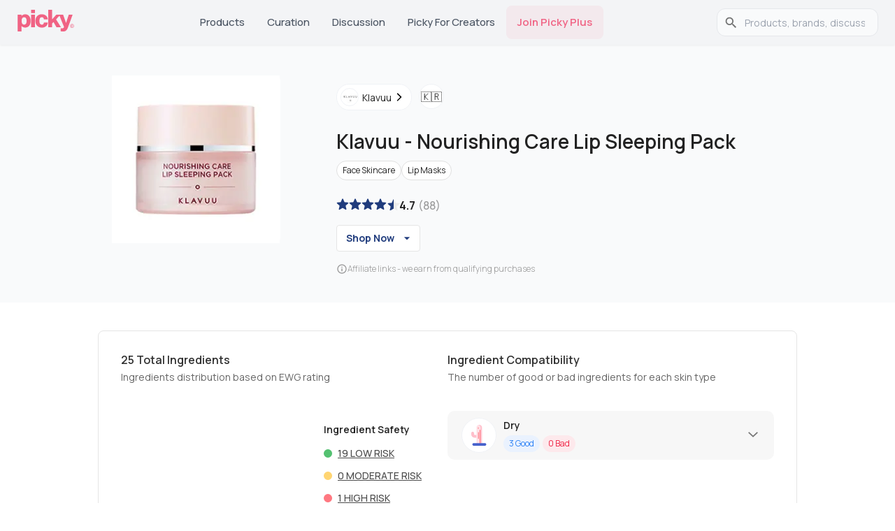

--- FILE ---
content_type: text/html; charset=utf-8
request_url: https://www.gopicky.com/product/25527/klavuu-nourishing-care-lip-sleeping-pack
body_size: 46903
content:
<!DOCTYPE html><html lang="en"><head><meta charSet="utf-8" data-next-head=""/><meta name="viewport" content="width=device-width" data-next-head=""/><link rel="preload" href="/_next/static/media/half.aab2369f.svg" as="image" data-next-head=""/><link rel="preload" href="/_next/static/media/empty.4a555d90.svg" as="image" data-next-head=""/><link rel="preload" href="/_next/static/media/fill.7d4669d9.svg" as="image" data-next-head=""/><link rel="apple-touch-icon" sizes="180x180" href="/apple-touch-icon.png?v=2"/><link rel="icon" type="image/png" sizes="32x32" href="/favicon-32x32.png?v=2"/><link rel="icon" type="image/png" sizes="16x16" href="/favicon-16x16.png?v=2"/><link rel="icon" type="image/svg+xml" href="/favicon.svg?v=2"/><link rel="manifest" href="/site.webmanifest?v=2"/><link rel="mask-icon" href="/safari-pinned-tab.svg?v=2" color="#5bbad5"/><link rel="shortcut icon" href="/favicon.ico?v=2"/><link rel="preconnect" href="https://fonts.googleapis.com"/><link rel="preconnect" href="https://fonts.gstatic.com" crossorigin="anonymous"/><meta name="theme-color" content="#0D0F11"/><meta name="msapplication-TileColor" content="#2b5797"/><link rel="preload" href="/_next/static/chunks/33b4fd337794defc.css" as="style"/><link rel="preload" href="/_next/static/chunks/69de7e8fcda4581a.css" as="style"/><link rel="preload" as="image" imageSrcSet="/_next/image?url=https%3A%2F%2Fmedia.gopicky.com%2Fproducts%2Fimages%2FKlavuu-NourishingCareLipSleepingPack.jpg&amp;w=32&amp;q=75 32w, /_next/image?url=https%3A%2F%2Fmedia.gopicky.com%2Fproducts%2Fimages%2FKlavuu-NourishingCareLipSleepingPack.jpg&amp;w=48&amp;q=75 48w, /_next/image?url=https%3A%2F%2Fmedia.gopicky.com%2Fproducts%2Fimages%2FKlavuu-NourishingCareLipSleepingPack.jpg&amp;w=64&amp;q=75 64w, /_next/image?url=https%3A%2F%2Fmedia.gopicky.com%2Fproducts%2Fimages%2FKlavuu-NourishingCareLipSleepingPack.jpg&amp;w=96&amp;q=75 96w, /_next/image?url=https%3A%2F%2Fmedia.gopicky.com%2Fproducts%2Fimages%2FKlavuu-NourishingCareLipSleepingPack.jpg&amp;w=128&amp;q=75 128w, /_next/image?url=https%3A%2F%2Fmedia.gopicky.com%2Fproducts%2Fimages%2FKlavuu-NourishingCareLipSleepingPack.jpg&amp;w=256&amp;q=75 256w, /_next/image?url=https%3A%2F%2Fmedia.gopicky.com%2Fproducts%2Fimages%2FKlavuu-NourishingCareLipSleepingPack.jpg&amp;w=384&amp;q=75 384w, /_next/image?url=https%3A%2F%2Fmedia.gopicky.com%2Fproducts%2Fimages%2FKlavuu-NourishingCareLipSleepingPack.jpg&amp;w=640&amp;q=75 640w, /_next/image?url=https%3A%2F%2Fmedia.gopicky.com%2Fproducts%2Fimages%2FKlavuu-NourishingCareLipSleepingPack.jpg&amp;w=750&amp;q=75 750w, /_next/image?url=https%3A%2F%2Fmedia.gopicky.com%2Fproducts%2Fimages%2FKlavuu-NourishingCareLipSleepingPack.jpg&amp;w=828&amp;q=75 828w, /_next/image?url=https%3A%2F%2Fmedia.gopicky.com%2Fproducts%2Fimages%2FKlavuu-NourishingCareLipSleepingPack.jpg&amp;w=1080&amp;q=75 1080w, /_next/image?url=https%3A%2F%2Fmedia.gopicky.com%2Fproducts%2Fimages%2FKlavuu-NourishingCareLipSleepingPack.jpg&amp;w=1200&amp;q=75 1200w, /_next/image?url=https%3A%2F%2Fmedia.gopicky.com%2Fproducts%2Fimages%2FKlavuu-NourishingCareLipSleepingPack.jpg&amp;w=1920&amp;q=75 1920w, /_next/image?url=https%3A%2F%2Fmedia.gopicky.com%2Fproducts%2Fimages%2FKlavuu-NourishingCareLipSleepingPack.jpg&amp;w=2048&amp;q=75 2048w, /_next/image?url=https%3A%2F%2Fmedia.gopicky.com%2Fproducts%2Fimages%2FKlavuu-NourishingCareLipSleepingPack.jpg&amp;w=3840&amp;q=75 3840w" imageSizes="(max-width: 281px) 250px, (max-width: 768px) 240px, (max-width: 1200px) 240px, 240px" fetchPriority="high" data-next-head=""/><link rel="preload" as="image" imageSrcSet="/_next/image?url=%2F_next%2Fstatic%2Fmedia%2Fappstore-icon-black.a962accf.webp&amp;w=128&amp;q=75 1x, /_next/image?url=%2F_next%2Fstatic%2Fmedia%2Fappstore-icon-black.a962accf.webp&amp;w=256&amp;q=75 2x" data-next-head=""/><link rel="preload" as="image" imageSrcSet="/_next/image?url=%2F_next%2Fstatic%2Fmedia%2Fgoogleplay.70d3e6c3.webp&amp;w=128&amp;q=75 1x, /_next/image?url=%2F_next%2Fstatic%2Fmedia%2Fgoogleplay.70d3e6c3.webp&amp;w=256&amp;q=75 2x" data-next-head=""/><link href="https://fonts.googleapis.com/css2?family=Almarai:wght@300;400;700;800&amp;family=Manrope:wght@200..800&amp;display=swap" rel="stylesheet"/><script>!function(e){if(!window.pintrk){window.pintrk = function () {
window.pintrk.queue.push(Array.prototype.slice.call(arguments))};var
  n=window.pintrk;n.queue=[],n.version="3.0";var
  t=document.createElement("script");t.async=!0,t.src=e;var
  r=document.getElementsByTagName("script")[0];
  r.parentNode.insertBefore(t,r)}}("https://s.pinimg.com/ct/core.js");
pintrk('load', '2613763875781', {em: '<user_email_address>'});
pintrk('page');</script><noscript><img height="1" width="1" style="display:none" alt="" src="https://ct.pinterest.com/v3/?event=init&amp;tid=2613763875781&amp;pd[em]=&lt;hashed_email_address&gt;&amp;noscript=1"/></noscript><link rel="stylesheet" href="/_next/static/chunks/33b4fd337794defc.css" data-n-g=""/><link rel="stylesheet" href="/_next/static/chunks/69de7e8fcda4581a.css" data-n-p=""/><noscript data-n-css=""></noscript><script src="/_next/static/chunks/a104ed26464e20be.js" defer=""></script><script src="/_next/static/chunks/7d3d3a4de4ec3b30.js" defer=""></script><script src="/_next/static/chunks/bf882aac038ec9de.js" defer=""></script><script src="/_next/static/chunks/ac7908e1aa90d1d6.js" defer=""></script><script src="/_next/static/chunks/ab430b1d72702ffb.js" defer=""></script><script src="/_next/static/chunks/c6dc36f8fe8584ca.js" defer=""></script><script src="/_next/static/chunks/turbopack-5827706ffa89b05d.js" defer=""></script><script src="/_next/static/chunks/e2602a8f371a819d.js" defer=""></script><script src="/_next/static/chunks/1332b5c1cc86cdcf.js" defer=""></script><script src="/_next/static/chunks/20221e5604614e7b.js" defer=""></script><script src="/_next/static/chunks/02133591147e4e90.js" defer=""></script><script src="/_next/static/chunks/d8c2aa6dd00816e0.js" defer=""></script><script src="/_next/static/chunks/79d7f15f4fad27f8.js" defer=""></script><script src="/_next/static/chunks/8bd265a0fa631303.js" defer=""></script><script src="/_next/static/chunks/77d75b65f5d5bc93.js" defer=""></script><script src="/_next/static/chunks/210970c43a426181.js" defer=""></script><script src="/_next/static/chunks/3e12b60192f21302.js" defer=""></script><script src="/_next/static/chunks/65c7043ff116b5dc.js" defer=""></script><script src="/_next/static/chunks/6b9de7ab164a670f.js" defer=""></script><script src="/_next/static/chunks/89fbd9d0c98ba447.js" defer=""></script><script src="/_next/static/chunks/turbopack-9ea93da5b4c40d9a.js" defer=""></script><script src="/_next/static/uR0u7YZH5OwxOITyGUGc9/_ssgManifest.js" defer=""></script><script src="/_next/static/uR0u7YZH5OwxOITyGUGc9/_buildManifest.js" defer=""></script><style id="__jsx-2bc84271a8f00e42">html{font-family:neue-haas-grotesk-text,Manrope,sans-serif}</style><style id="jss-server-side"></style></head><body><link rel="preload" as="image" imageSrcSet="/_next/image?url=https%3A%2F%2Fmedia.gopicky.com%2Fproducts%2Fimages%2FKlavuu-NourishingCareLipSleepingPack.jpg&amp;w=32&amp;q=75 32w, /_next/image?url=https%3A%2F%2Fmedia.gopicky.com%2Fproducts%2Fimages%2FKlavuu-NourishingCareLipSleepingPack.jpg&amp;w=48&amp;q=75 48w, /_next/image?url=https%3A%2F%2Fmedia.gopicky.com%2Fproducts%2Fimages%2FKlavuu-NourishingCareLipSleepingPack.jpg&amp;w=64&amp;q=75 64w, /_next/image?url=https%3A%2F%2Fmedia.gopicky.com%2Fproducts%2Fimages%2FKlavuu-NourishingCareLipSleepingPack.jpg&amp;w=96&amp;q=75 96w, /_next/image?url=https%3A%2F%2Fmedia.gopicky.com%2Fproducts%2Fimages%2FKlavuu-NourishingCareLipSleepingPack.jpg&amp;w=128&amp;q=75 128w, /_next/image?url=https%3A%2F%2Fmedia.gopicky.com%2Fproducts%2Fimages%2FKlavuu-NourishingCareLipSleepingPack.jpg&amp;w=256&amp;q=75 256w, /_next/image?url=https%3A%2F%2Fmedia.gopicky.com%2Fproducts%2Fimages%2FKlavuu-NourishingCareLipSleepingPack.jpg&amp;w=384&amp;q=75 384w, /_next/image?url=https%3A%2F%2Fmedia.gopicky.com%2Fproducts%2Fimages%2FKlavuu-NourishingCareLipSleepingPack.jpg&amp;w=640&amp;q=75 640w, /_next/image?url=https%3A%2F%2Fmedia.gopicky.com%2Fproducts%2Fimages%2FKlavuu-NourishingCareLipSleepingPack.jpg&amp;w=750&amp;q=75 750w, /_next/image?url=https%3A%2F%2Fmedia.gopicky.com%2Fproducts%2Fimages%2FKlavuu-NourishingCareLipSleepingPack.jpg&amp;w=828&amp;q=75 828w, /_next/image?url=https%3A%2F%2Fmedia.gopicky.com%2Fproducts%2Fimages%2FKlavuu-NourishingCareLipSleepingPack.jpg&amp;w=1080&amp;q=75 1080w, /_next/image?url=https%3A%2F%2Fmedia.gopicky.com%2Fproducts%2Fimages%2FKlavuu-NourishingCareLipSleepingPack.jpg&amp;w=1200&amp;q=75 1200w, /_next/image?url=https%3A%2F%2Fmedia.gopicky.com%2Fproducts%2Fimages%2FKlavuu-NourishingCareLipSleepingPack.jpg&amp;w=1920&amp;q=75 1920w, /_next/image?url=https%3A%2F%2Fmedia.gopicky.com%2Fproducts%2Fimages%2FKlavuu-NourishingCareLipSleepingPack.jpg&amp;w=2048&amp;q=75 2048w, /_next/image?url=https%3A%2F%2Fmedia.gopicky.com%2Fproducts%2Fimages%2FKlavuu-NourishingCareLipSleepingPack.jpg&amp;w=3840&amp;q=75 3840w" imageSizes="(max-width: 281px) 250px, (max-width: 768px) 240px, (max-width: 1200px) 240px, 240px" fetchPriority="high"/><link rel="preload" as="image" href="/_next/static/media/fill.7d4669d9.svg"/><link rel="preload" as="image" href="/_next/static/media/half.aab2369f.svg"/><link rel="preload" as="image" href="/_next/static/media/empty.4a555d90.svg"/><link rel="preload" as="image" imageSrcSet="/_next/image?url=%2F_next%2Fstatic%2Fmedia%2Fappstore-icon-black.a962accf.webp&amp;w=128&amp;q=75 1x, /_next/image?url=%2F_next%2Fstatic%2Fmedia%2Fappstore-icon-black.a962accf.webp&amp;w=256&amp;q=75 2x"/><link rel="preload" as="image" imageSrcSet="/_next/image?url=%2F_next%2Fstatic%2Fmedia%2Fgoogleplay.70d3e6c3.webp&amp;w=128&amp;q=75 1x, /_next/image?url=%2F_next%2Fstatic%2Fmedia%2Fgoogleplay.70d3e6c3.webp&amp;w=256&amp;q=75 2x"/><title>Klavuu Nourishing Care Lip Sleeping Pack Reviews &amp; Ingredien</title><meta name="robots" content="index,follow"/><meta name="description" content="Read 88 Klavuu Nourishing Care Lip Sleeping Pack reviews from K-beauty influencers and users, plus ingredient analysis and benefits."/><link rel="alternate" hrefLang="en" href="https://www.gopicky.com/product/25527/klavuu-nourishing-care-lip-sleeping-pack"/><link rel="alternate" hrefLang="x-default" href="https://www.gopicky.com/product/25527/klavuu-nourishing-care-lip-sleeping-pack"/><link rel="alternate" hrefLang="id" href="https://www.gopicky.com/id/product/25527/klavuu-nourishing-care-lip-sleeping-pack"/><link rel="alternate" hrefLang="es" href="https://www.gopicky.com/es/product/25527/klavuu-nourishing-care-lip-sleeping-pack"/><link rel="alternate" hrefLang="ru" href="https://www.gopicky.com/ru/product/25527/klavuu-nourishing-care-lip-sleeping-pack"/><meta property="og:title" content="Klavuu Nourishing Care Lip Sleeping Pack Reviews &amp; Ingredients"/><meta property="og:description" content="Read 88 Klavuu Nourishing Care Lip Sleeping Pack reviews from K-beauty influencers and users, plus ingredient analysis and benefits."/><meta property="og:url" content="https://www.gopicky.com/product/25527/klavuu-nourishing-care-lip-sleeping-pack"/><meta property="og:type" content="website"/><meta property="og:image" content="https://media.gopicky.com/reviews/316753-659dc206-c25d-445a-beaa-6713c12ea350.jpg"/><meta property="og:image:alt" content="Product Klavuu"/><meta property="og:image:width" content="800"/><meta property="og:image:height" content="600"/><meta property="og:image" content="https://media.gopicky.com/reviews/321417-a4c0c4be750c4389b501cf9a8fbdd429.jpg"/><meta property="og:image:alt" content="Product Klavuu"/><meta property="og:image:width" content="800"/><meta property="og:image:height" content="600"/><meta property="og:image" content="https://media.gopicky.com/reviews/321417-1787d4d881ae41509a51306b9960b467.jpg"/><meta property="og:image:alt" content="Product Klavuu"/><meta property="og:image:width" content="800"/><meta property="og:image:height" content="600"/><meta property="og:image" content="https://media.gopicky.com/reviews/321417-19f3f9e3854f4a2c9c2b9d66b5780b53.jpg"/><meta property="og:image:alt" content="Product Klavuu"/><meta property="og:image:width" content="800"/><meta property="og:image:height" content="600"/><meta property="og:image" content="https://media.gopicky.com/reviews/321417-a3481893c9c24145bdbbaa08c0ea7f78.jpg"/><meta property="og:image:alt" content="Product Klavuu"/><meta property="og:image:width" content="800"/><meta property="og:image:height" content="600"/><meta property="og:image" content="https://media.gopicky.com/reviews/321417-d4b189168d7a4e52a089cc176ea6a049.jpg"/><meta property="og:image:alt" content="Product Klavuu"/><meta property="og:image:width" content="800"/><meta property="og:image:height" content="600"/><meta property="og:image" content="https://media.gopicky.com/reviews/315187-f5547b4772a6417ebe372af267f1e9b4.jpg"/><meta property="og:image:alt" content="Product Klavuu"/><meta property="og:image:width" content="800"/><meta property="og:image:height" content="600"/><meta property="og:image" content="https://media.gopicky.com/reviews/315187-32836c03fd1841edac616fd50d9a9f80.jpg"/><meta property="og:image:alt" content="Product Klavuu"/><meta property="og:image:width" content="800"/><meta property="og:image:height" content="600"/><meta property="og:image" content="https://media.gopicky.com/reviews/293017-15acdc111ae94cdbb06a419a9092a461.jpg"/><meta property="og:image:alt" content="Product Klavuu"/><meta property="og:image:width" content="800"/><meta property="og:image:height" content="600"/><meta property="og:image" content="https://media.gopicky.com/reviews/209381-fa6e26326c184977b9f93b7598be8efe.jpg"/><meta property="og:image:alt" content="Product Klavuu"/><meta property="og:image:width" content="800"/><meta property="og:image:height" content="600"/><meta property="og:image" content="https://media.gopicky.com/reviews/274856-b543038a048a417fb4c515c550234bb8.jpg"/><meta property="og:image:alt" content="Product Klavuu"/><meta property="og:image:width" content="800"/><meta property="og:image:height" content="600"/><meta property="og:image" content="https://media.gopicky.com/reviews/274856-f3cb1ac282d24e96aaedaac86caefced.jpg"/><meta property="og:image:alt" content="Product Klavuu"/><meta property="og:image:width" content="800"/><meta property="og:image:height" content="600"/><meta property="og:image" content="https://media.gopicky.com/reviews/272958-2ef07064109f4e9db39de777f87eabac.jpg"/><meta property="og:image:alt" content="Product Klavuu"/><meta property="og:image:width" content="800"/><meta property="og:image:height" content="600"/><meta property="og:image" content="https://media.gopicky.com/reviews/272958-5ef8495ec5114cfd959b92a25c3718b5.jpg"/><meta property="og:image:alt" content="Product Klavuu"/><meta property="og:image:width" content="800"/><meta property="og:image:height" content="600"/><meta property="og:image" content="https://media.gopicky.com/reviews/272958-230a946d45114c2aa600412926a13971.jpg"/><meta property="og:image:alt" content="Product Klavuu"/><meta property="og:image:width" content="800"/><meta property="og:image:height" content="600"/><meta property="og:image" content="https://media.gopicky.com/products/images/Klavuu-NourishingCareLipSleepingPack.jpg"/><meta property="og:image:alt" content="Product Klavuu"/><meta property="og:image:width" content="800"/><meta property="og:image:height" content="600"/><meta property="og:locale" content="en"/><meta property="og:site_name" content="Picky"/><link rel="canonical" href="https://www.gopicky.com/product/25527/klavuu-nourishing-care-lip-sleeping-pack"/><meta name="commission-factory-verification" content="9024601bf94d4385a62dace428ed8764"/><meta name="apple-itunes-app" content="app-id=1504197356, app-argument=https%3A%2F%2Fwww.gopicky.com%2Fproduct%2F25527%2Fklavuu-nourishing-care-lip-sleeping-pack"/><meta name="google-play-app" content="app-id=care.jivaka.picky"/><meta property="al:ios:url" content="https://www.gopicky.com/product/25527/klavuu-nourishing-care-lip-sleeping-pack"/><meta property="al:ios:app_store_id" content="1504197356"/><meta property="al:ios:app_name" content="Picky"/><meta property="al:android:url" content="https://www.gopicky.com/product/25527/klavuu-nourishing-care-lip-sleeping-pack"/><meta property="al:android:app_name" content="Picky"/><meta property="al:android:package" content="care.jivaka.picky"/><meta property="al:web:url" content="https://www.gopicky.com/product/25527/klavuu-nourishing-care-lip-sleeping-pack"/><meta property="fb:app_id" content="823143971504608"/><div id="__next"><style data-emotion="css-global aau0tb">html{-webkit-font-smoothing:antialiased;-moz-osx-font-smoothing:grayscale;box-sizing:border-box;-webkit-text-size-adjust:100%;}*,*::before,*::after{box-sizing:inherit;}strong,b{font-weight:700;}body{margin:0;color:rgb(34,34,34);font-family:neue-haas-grotesk-text,Manrope;font-weight:400;font-size:1rem;line-height:1.5;background-color:#fff;}@media print{body{background-color:#fff;}}body::backdrop{background-color:#fff;}</style><script type="application/ld+json" id="organization-logo">{"@context":"https://schema.org","@type":"Organization","name":"Picky","url":"https://www.gopicky.com","logo":"https://www.gopicky.com/images/picky_logo/ms-icon-120x120.webp","sameAs":["https://twitter.com/go_picky","https://www.instagram.com/go.picky","https://www.youtube.com/gopicky","https://www.facebook.com/gopicky"]}</script><script type="application/ld+json" id="breadcrumb-jsonld">{"@context":"https://schema.org","@type":"BreadcrumbList","itemListElement":[{"@type":"ListItem","position":1,"name":"Home","item":"https://www.gopicky.com"},{"@type":"ListItem","position":2,"name":"klavuu","item":"https://www.gopicky.com/brand/1245/klavuu/products"},{"@type":"ListItem","position":3,"name":"nourishing-care-lip-sleeping-pack","item":"https://www.gopicky.com/product/25527/klavuu-nourishing-care-lip-sleeping-pack"}]}</script><script type="application/ld+json" id="product-jsonld">{"@context":"https://schema.org","@type":"Product","name":"Nourishing Care Lip Sleeping Pack","image":["https://media.gopicky.com/products/images/Klavuu-NourishingCareLipSleepingPack.jpg","https://media.gopicky.com/reviews/316753-659dc206-c25d-445a-beaa-6713c12ea350.jpg","https://media.gopicky.com/reviews/321417-a4c0c4be750c4389b501cf9a8fbdd429.jpg","https://media.gopicky.com/reviews/321417-1787d4d881ae41509a51306b9960b467.jpg","https://media.gopicky.com/reviews/321417-19f3f9e3854f4a2c9c2b9d66b5780b53.jpg","https://media.gopicky.com/reviews/321417-a3481893c9c24145bdbbaa08c0ea7f78.jpg","https://media.gopicky.com/reviews/321417-d4b189168d7a4e52a089cc176ea6a049.jpg","https://media.gopicky.com/reviews/315187-f5547b4772a6417ebe372af267f1e9b4.jpg","https://media.gopicky.com/reviews/315187-32836c03fd1841edac616fd50d9a9f80.jpg","https://media.gopicky.com/reviews/293017-15acdc111ae94cdbb06a419a9092a461.jpg","https://media.gopicky.com/reviews/209381-fa6e26326c184977b9f93b7598be8efe.jpg","https://media.gopicky.com/reviews/274856-b543038a048a417fb4c515c550234bb8.jpg","https://media.gopicky.com/reviews/274856-f3cb1ac282d24e96aaedaac86caefced.jpg","https://media.gopicky.com/reviews/272958-2ef07064109f4e9db39de777f87eabac.jpg","https://media.gopicky.com/reviews/272958-5ef8495ec5114cfd959b92a25c3718b5.jpg","https://media.gopicky.com/reviews/272958-230a946d45114c2aa600412926a13971.jpg"],"brand":{"@type":"Brand","name":"Klavuu"},"review":[{"@type":"Review","author":{"@type":"Person","name":"pickysana"},"reviewBody":"pros: [Reviewing for you: The Klavuu Nourishing Care Lip Sleeping Pack] [UPDATED 230917]\n\nOne of the best lip masks I have ever tried! \n\nGot the Coconut one and beside a heavenly scent the masks rejuvenates and hydrates my dry lips even after wearing drying/matte lipsticks. \n(Other scents are available) \n\n🥥with coconut and avocado oil to nourish dry/damaged lips and give them more vitality \n\n🤎has a super thick beige colored texture but it’s still more lightweight when applied \n\n🥥doesn’t feel sticky like other lip masks  after applying but rather melts nicely onto lips leaving them smooth and shiny \n\n🤎my lips tend to dry out fast but since I started using the mask to sleep I noticed that they get less chapped or don’t crack that fast anymore \n\n🥥loving how they make my lips feel in the next morning, nourished, bouncy and dry patches are moisturized throughly \n\nTo summarize: I am totally satisfied with this lip mask simply because of its great and nourishing ingredients as well as how it makes my lips feel after applying it. It mostly prevents from moisture evaporation and the best is, that my lips stay plump and soft after removing it from my lips. In the next morning my lips still feel soft and nourished and don’t get chapped easily throughout the day. \nEven tough the consistency is thick, I enjoy applying it under my lip makeup to achieve a smooth and glowy finish.\nI usually can’t find lip balms/ masks which really work for my dry lips so I am even more happy to have found this one as I don’t need to worry about my lips getting dry! \n\nDefinitely worth purchasing it and giving it a try! \n\n\n[Update #1] \nTried it recently on top of lipstick and it made it look pretty great just like lipgloss! Definitely would do it again for when my lips are extremely dry!  \ncons: 📍doesn’t include own spatula but that wasn’t a big deal since I have some from other products! ","datePublished":"2023-08-05 18:43:17 +0000","reviewRating":{"@type":"Rating","bestRating":5,"worstRating":1,"ratingValue":5}},{"@type":"Review","author":{"@type":"Person","name":"ByLillie"},"reviewBody":"pros: I love this lip mask, I love its texture, its scent, and the beautiful pink glass packaging, but... I don’t like that when my lips is super dry and I wake up I feel like I didn’t put anything on my lips yesterday, it's not enough 𝐣𝐮𝐬𝐭 in this case👀\n\nI’m not saying that it doesn’t do anything, but internally I wish my lips were more moisturized that time🥺🫣\n\nbut...  I love it, and I use it a lot.😍\n\nI even bought it a very small scoop specifically for it😍😂❤️\n\nAnd I'm thinking of buying the chocolate one🍫🍫\n\nIt also doesn't have a bad taste, but I can't say it's nice when it accidentally enters my mouth😂 \n\nIn short, it's not like- the best ever, but it's really good😍❤️\n \ncons: It doesn't moisturize my lips enough sometimes 👀 But i really love it.❤️❤️❤️","datePublished":"2023-09-27 23:36:05 +0000","reviewRating":{"@type":"Rating","bestRating":5,"worstRating":1,"ratingValue":4}},{"@type":"Review","author":{"@type":"Person","name":"BeautyJutsuDiary"},"reviewBody":"pros: My holy grail lip mask! Forever an essential lip care product that I need to keep stocked in my skincare arsenal. This is my second jar/repurchase! My first jar lasted me for over a year! First time applying to my lips I felt and saw instant results. I have very chapped lips and they are in even worse condition during winter. I apply this daily or whenever my lips need it and it soothes and heals like a miracle! The texture is non-sticky yet silky smooth.  \ncons: Just wish it came with an applicator and a travel tube version would be amazing! \n","datePublished":"2022-01-15 13:29:13 +0000","reviewRating":{"@type":"Rating","bestRating":5,"worstRating":1,"ratingValue":5}},{"@type":"Review","author":{"@type":"Person","name":"whenfarhanareviews"},"reviewBody":"pros: I had heard positive things from a couple of beauty bloggers about Klavuu’s lip mask, so I decided to give it a try.\n\nSome people rave about the Laneige mask and hate the Klavuu one and some people feel the opposite way, I’m here to hopefully settle the argument by saying this : BOTH products are actually good, but they’re good depending on what your expectations are and how badly chapped your lips are. \n\nThe Laneige mask is sticky and gooey, it also lasts all night long and I always wake up with all of the product still on my lips. \nAs for the Klavuu mask, it feels nourishing and glides well on the lips, it has a much thinner consistency, a less sticky texture, and rubs off easily, so people who hate the texture of vaseline, for example, will probably like this pack. It’s also gooier but less shiny than the Laneige mask.\n\nOverall, if you have normal or moderately dry lips, the Klavuu one is probably a better choice since it’s less expensive, I prefer it to everyday lip balms because the application process feels more luxurious and the texture is a bit more enjoyable than that of your everyday vaseline or chapstick products. \ncons: If you have chronically extremely dry chapped lips like me, and you’ve tried a plethora of lip moisturising products, and you find your lips are still dry and chapped , then you will probably prefer the Laneige mask. \n\nThe Laneige formula is much more occlusive than the Klavuu one, and its active ingredients lists focus on ingredients with ‘wound healing’ properties rather than nourishing and hydrating ones found in the Klavuu pack.\n\nSome products might work for others but not for you, and vice versa. My personal opinion is that the Laneige mask delivers more hydration and has better staying power.","datePublished":"2021-07-18 06:47:07 +0000","reviewRating":{"@type":"Rating","bestRating":5,"worstRating":1,"ratingValue":3}},{"@type":"Review","author":{"@type":"Person","name":"skincarewithbookworm"},"reviewBody":"pros: One of the best lip sleeping masks I have ever used.\n\nWhat I like:\n\n🌸 It contains almond oil, avocado oil and apricot seed oil which not only moisturises my lips but also removes the dead skin cells.\n\n🌸 I apply it at night before sleeping and my lips feel very plump the morning after.\n\n🌸 The texture is very rich. It kinda has that balm like consistency which just melts away on my lips.\n\n🌸 Big fan of the vanilla fragrance. Feels like I'm eating cookies.\n\n🌸 Love the shine it leaves. Can be used as a sleeping mask at night and also as lip balm which acts a gloss in the morning as well.\n\n🌸 This would definitely be suitable for those with extremely dry lips.\n\n🌸 Price point is great. Cheaper than the laneige one and works just as good. \ncons: Only thing that I did not like is they did not provide any silicone brush or a spatula to take the balm out. So, I kinda have to use my fingers which I don't like. It feels a little unhygienic to touch the main product everyday as our hands have many microorganisms.","datePublished":"2022-05-08 03:24:25 +0000","reviewRating":{"@type":"Rating","bestRating":5,"worstRating":1,"ratingValue":5}},{"@type":"Review","author":{"@type":"Person","name":"Jesso"},"reviewBody":"pros: 𝗣𝗮𝗰𝗸𝗮𝗴𝗶𝗻𝗴\n💭 glass jar; oooo she espensiv\n\n𝗖𝗼𝗹𝗼𝗿\n💭 clear\n\n𝗦𝗰𝗲𝗻𝘁\n💭 vanilla\n\n𝗧𝗲𝘅𝘁𝘂𝗿𝗲\n💭 feels like an ointment for the lips\n\n𝗙𝗶𝗻𝗶𝘀𝗵\n💭 glossy but not high shine\n\nfull review on ig @hellojesso_ \ncons: 💭 this doesn’t come with a spatula\n💭 left my lips a little pale in the morning (the way your skin becomes lighter when you’ve been in the pool for too long)","datePublished":"2020-12-20 16:38:02 +0000","reviewRating":{"@type":"Rating","bestRating":5,"worstRating":1,"ratingValue":5}},{"@type":"Review","author":{"@type":"Person","name":"akirE"},"reviewBody":"pros: Main ingredients \nKorean Pearl Extract, provides skin gloss\nAvocado Oil, for firming and gloss\nSweet Almond Oil, for anti-aging \nApricot Seed Oil, softens and exfoliates the skin\n\nTexture, colour and scent: it's a soft opaque white balm with a lovely vanilla scent 😍 \n\nPersonal review \nI think I've found another favourite in the lip masks world, this balm is sooo soft and moisturizing, you don't need that much since it melts on your lips and it spreads easily; the vanilla scent is really pleasant, the smell reminds me a little bit of classic TicTac (TicTac are candies and minty-vanilla candies with licorice inside but the scent is mainly vanilla when you open the little box, just in case you don't have this candies in your country 😄)\nI can easily say that this can be a good substitute for my beloved Frudia Blueberry Honey Lip Balm. I use it only overnight as a lip mask but if you have very dry lips this can be really good to use during the day too, whenever you need it. \ncons: It doesn't have a little spatula included so I had to use the one that I had in with my previous lip mask, but that's not a big problem ","datePublished":"2023-03-09 13:04:12 +0000","reviewRating":{"@type":"Rating","bestRating":5,"worstRating":1,"ratingValue":5}}],"aggregateRating":{"@type":"AggregateRating","ratingValue":4.7,"ratingCount":88},"category":"Lip Masks"}</script><div><style data-emotion="css sqr7j8">.css-sqr7j8{background-color:#F3F4F6;position:-webkit-sticky;position:sticky;top:0;z-index:1100;box-shadow:0 1px 3px rgba(0,0,0,0.06);}</style><nav class="MuiBox-root css-sqr7j8"><style data-emotion="css 1sk75ob">.css-1sk75ob{--Grid-columns:12;--Grid-columnSpacing:0px;--Grid-rowSpacing:0px;-webkit-flex-direction:row;-ms-flex-direction:row;flex-direction:row;min-width:0;box-sizing:border-box;display:-webkit-box;display:-webkit-flex;display:-ms-flexbox;display:flex;-webkit-box-flex-wrap:wrap;-webkit-flex-wrap:wrap;-ms-flex-wrap:wrap;flex-wrap:wrap;gap:var(--Grid-rowSpacing) var(--Grid-columnSpacing);-webkit-box-pack:justify;-webkit-justify-content:space-between;justify-content:space-between;border-bottom:1px solid #e5e5e5;height:64px;-webkit-align-items:center;-webkit-box-align:center;-ms-flex-align:center;align-items:center;padding-left:16px;padding-right:16px;}.css-1sk75ob >*{--Grid-parent-columns:12;}.css-1sk75ob >*{--Grid-parent-columnSpacing:0px;}.css-1sk75ob >*{--Grid-parent-rowSpacing:0px;}@media (min-width:696px){.css-1sk75ob{display:none;}}</style><div class="MuiGrid-root MuiGrid-container MuiGrid-direction-xs-row css-1sk75ob"><div class="MuiBox-root css-0"><a href="/"><img alt="picky logo" loading="lazy" width="48" height="19" decoding="async" data-nimg="1" style="color:transparent" src="/images/picky_logo/logo-rebrand.svg"/></a></div><style data-emotion="css 8v90jo">.css-8v90jo{display:-webkit-box;display:-webkit-flex;display:-ms-flexbox;display:flex;-webkit-flex-direction:row;-ms-flex-direction:row;flex-direction:row;-webkit-align-items:center;-webkit-box-align:center;-ms-flex-align:center;align-items:center;gap:8px;}</style><div class="MuiBox-root css-8v90jo"><style data-emotion="css 5qfe2j">.css-5qfe2j{text-align:center;-webkit-flex:0 0 auto;-ms-flex:0 0 auto;flex:0 0 auto;font-size:1.5rem;padding:8px;border-radius:50%;color:rgba(0, 0, 0, 0.54);-webkit-transition:background-color 150ms cubic-bezier(0.4, 0, 0.2, 1) 0ms;transition:background-color 150ms cubic-bezier(0.4, 0, 0.2, 1) 0ms;--IconButton-hoverBg:rgba(0, 0, 0, 0.04);}.css-5qfe2j:hover{background-color:var(--IconButton-hoverBg);}@media (hover: none){.css-5qfe2j:hover{background-color:transparent;}}.css-5qfe2j.Mui-disabled{background-color:transparent;color:rgba(0, 0, 0, 0.26);}.css-5qfe2j.MuiIconButton-loading{color:transparent;}</style><style data-emotion="css mfslm7">.css-mfslm7{display:-webkit-inline-box;display:-webkit-inline-flex;display:-ms-inline-flexbox;display:inline-flex;-webkit-align-items:center;-webkit-box-align:center;-ms-flex-align:center;align-items:center;-webkit-box-pack:center;-ms-flex-pack:center;-webkit-justify-content:center;justify-content:center;position:relative;box-sizing:border-box;-webkit-tap-highlight-color:transparent;background-color:transparent;outline:0;border:0;margin:0;border-radius:0;padding:0;cursor:pointer;-webkit-user-select:none;-moz-user-select:none;-ms-user-select:none;user-select:none;vertical-align:middle;-moz-appearance:none;-webkit-appearance:none;-webkit-text-decoration:none;text-decoration:none;color:inherit;text-align:center;-webkit-flex:0 0 auto;-ms-flex:0 0 auto;flex:0 0 auto;font-size:1.5rem;padding:8px;border-radius:50%;color:rgba(0, 0, 0, 0.54);-webkit-transition:background-color 150ms cubic-bezier(0.4, 0, 0.2, 1) 0ms;transition:background-color 150ms cubic-bezier(0.4, 0, 0.2, 1) 0ms;--IconButton-hoverBg:rgba(0, 0, 0, 0.04);}.css-mfslm7::-moz-focus-inner{border-style:none;}.css-mfslm7.Mui-disabled{pointer-events:none;cursor:default;}@media print{.css-mfslm7{-webkit-print-color-adjust:exact;color-adjust:exact;}}.css-mfslm7:hover{background-color:var(--IconButton-hoverBg);}@media (hover: none){.css-mfslm7:hover{background-color:transparent;}}.css-mfslm7.Mui-disabled{background-color:transparent;color:rgba(0, 0, 0, 0.26);}.css-mfslm7.MuiIconButton-loading{color:transparent;}</style><button class="MuiButtonBase-root MuiIconButton-root MuiIconButton-sizeMedium css-mfslm7" tabindex="0" type="button"><svg width="24" height="24" viewBox="0 0 24 24" fill="none" xmlns="http://www.w3.org/2000/svg"><path d="M21.5306 20.4694L16.8365 15.7762C18.1971 14.1428 18.8755 12.0478 18.7307 9.92694C18.5859 7.80607 17.629 5.82268 16.0591 4.38935C14.4892 2.95602 12.4271 2.18311 10.3019 2.23141C8.17663 2.27971 6.15181 3.1455 4.64864 4.64867C3.14547 6.15184 2.27968 8.17666 2.23138 10.3019C2.18308 12.4272 2.95599 14.4892 4.38932 16.0591C5.82265 17.629 7.80604 18.5859 9.92691 18.7307C12.0478 18.8755 14.1428 18.1971 15.7762 16.8366L20.4693 21.5306C20.539 21.6003 20.6218 21.6556 20.7128 21.6933C20.8038 21.731 20.9014 21.7504 21 21.7504C21.0985 21.7504 21.1961 21.731 21.2871 21.6933C21.3782 21.6556 21.4609 21.6003 21.5306 21.5306C21.6003 21.4609 21.6556 21.3782 21.6933 21.2872C21.731 21.1961 21.7504 21.0985 21.7504 21C21.7504 20.9015 21.731 20.8039 21.6933 20.7128C21.6556 20.6218 21.6003 20.5391 21.5306 20.4694ZM3.74997 10.5C3.74997 9.16498 4.14585 7.85993 4.88755 6.7499C5.62925 5.63987 6.68345 4.7747 7.91686 4.26381C9.15026 3.75292 10.5075 3.61925 11.8168 3.8797C13.1262 4.14015 14.3289 4.78302 15.2729 5.72703C16.2169 6.67103 16.8598 7.87377 17.1203 9.18314C17.3807 10.4925 17.247 11.8497 16.7362 13.0831C16.2253 14.3165 15.3601 15.3707 14.2501 16.1124C13.14 16.8541 11.835 17.25 10.5 17.25C8.71037 17.248 6.99463 16.5362 5.72919 15.2708C4.46375 14.0053 3.75195 12.2896 3.74997 10.5Z" fill="#343330"></path></svg></button><style data-emotion="css ibbd9m">.css-ibbd9m{font-family:neue-haas-grotesk-text,Manrope;font-weight:500;font-size:0.875rem;line-height:1.75;text-transform:uppercase;min-width:64px;padding:6px 16px;border:0;border-radius:4px;-webkit-transition:background-color 250ms cubic-bezier(0.4, 0, 0.2, 1) 0ms,box-shadow 250ms cubic-bezier(0.4, 0, 0.2, 1) 0ms,border-color 250ms cubic-bezier(0.4, 0, 0.2, 1) 0ms,color 250ms cubic-bezier(0.4, 0, 0.2, 1) 0ms;transition:background-color 250ms cubic-bezier(0.4, 0, 0.2, 1) 0ms,box-shadow 250ms cubic-bezier(0.4, 0, 0.2, 1) 0ms,border-color 250ms cubic-bezier(0.4, 0, 0.2, 1) 0ms,color 250ms cubic-bezier(0.4, 0, 0.2, 1) 0ms;padding:6px 8px;color:var(--variant-textColor);background-color:var(--variant-textBg);--variant-textColor:#0D0F11;--variant-outlinedColor:#0D0F11;--variant-outlinedBorder:rgba(13, 15, 17, 0.5);--variant-containedColor:#FFFFFF;--variant-containedBg:#0D0F11;-webkit-transition:background-color 250ms cubic-bezier(0.4, 0, 0.2, 1) 0ms,box-shadow 250ms cubic-bezier(0.4, 0, 0.2, 1) 0ms,border-color 250ms cubic-bezier(0.4, 0, 0.2, 1) 0ms;transition:background-color 250ms cubic-bezier(0.4, 0, 0.2, 1) 0ms,box-shadow 250ms cubic-bezier(0.4, 0, 0.2, 1) 0ms,border-color 250ms cubic-bezier(0.4, 0, 0.2, 1) 0ms;display:-webkit-box;display:-webkit-flex;display:-ms-flexbox;display:flex;-webkit-align-items:center;-webkit-box-align:center;-ms-flex-align:center;align-items:center;font-size:1.2rem;border:none;background:none;color:#222222;height:40px;}.css-ibbd9m:hover{-webkit-text-decoration:none;text-decoration:none;}.css-ibbd9m.Mui-disabled{color:rgba(0, 0, 0, 0.26);}@media (hover: hover){.css-ibbd9m:hover{--variant-containedBg:#323A46;--variant-textBg:rgba(13, 15, 17, 0.04);--variant-outlinedBorder:#0D0F11;--variant-outlinedBg:rgba(13, 15, 17, 0.04);}}.css-ibbd9m.MuiButton-loading{color:transparent;}</style><style data-emotion="css knbe21">.css-knbe21{display:-webkit-inline-box;display:-webkit-inline-flex;display:-ms-inline-flexbox;display:inline-flex;-webkit-align-items:center;-webkit-box-align:center;-ms-flex-align:center;align-items:center;-webkit-box-pack:center;-ms-flex-pack:center;-webkit-justify-content:center;justify-content:center;position:relative;box-sizing:border-box;-webkit-tap-highlight-color:transparent;background-color:transparent;outline:0;border:0;margin:0;border-radius:0;padding:0;cursor:pointer;-webkit-user-select:none;-moz-user-select:none;-ms-user-select:none;user-select:none;vertical-align:middle;-moz-appearance:none;-webkit-appearance:none;-webkit-text-decoration:none;text-decoration:none;color:inherit;font-family:neue-haas-grotesk-text,Manrope;font-weight:500;font-size:0.875rem;line-height:1.75;text-transform:uppercase;min-width:64px;padding:6px 16px;border:0;border-radius:4px;-webkit-transition:background-color 250ms cubic-bezier(0.4, 0, 0.2, 1) 0ms,box-shadow 250ms cubic-bezier(0.4, 0, 0.2, 1) 0ms,border-color 250ms cubic-bezier(0.4, 0, 0.2, 1) 0ms,color 250ms cubic-bezier(0.4, 0, 0.2, 1) 0ms;transition:background-color 250ms cubic-bezier(0.4, 0, 0.2, 1) 0ms,box-shadow 250ms cubic-bezier(0.4, 0, 0.2, 1) 0ms,border-color 250ms cubic-bezier(0.4, 0, 0.2, 1) 0ms,color 250ms cubic-bezier(0.4, 0, 0.2, 1) 0ms;padding:6px 8px;color:var(--variant-textColor);background-color:var(--variant-textBg);--variant-textColor:#0D0F11;--variant-outlinedColor:#0D0F11;--variant-outlinedBorder:rgba(13, 15, 17, 0.5);--variant-containedColor:#FFFFFF;--variant-containedBg:#0D0F11;-webkit-transition:background-color 250ms cubic-bezier(0.4, 0, 0.2, 1) 0ms,box-shadow 250ms cubic-bezier(0.4, 0, 0.2, 1) 0ms,border-color 250ms cubic-bezier(0.4, 0, 0.2, 1) 0ms;transition:background-color 250ms cubic-bezier(0.4, 0, 0.2, 1) 0ms,box-shadow 250ms cubic-bezier(0.4, 0, 0.2, 1) 0ms,border-color 250ms cubic-bezier(0.4, 0, 0.2, 1) 0ms;display:-webkit-box;display:-webkit-flex;display:-ms-flexbox;display:flex;-webkit-align-items:center;-webkit-box-align:center;-ms-flex-align:center;align-items:center;font-size:1.2rem;border:none;background:none;color:#222222;height:40px;}.css-knbe21::-moz-focus-inner{border-style:none;}.css-knbe21.Mui-disabled{pointer-events:none;cursor:default;}@media print{.css-knbe21{-webkit-print-color-adjust:exact;color-adjust:exact;}}.css-knbe21:hover{-webkit-text-decoration:none;text-decoration:none;}.css-knbe21.Mui-disabled{color:rgba(0, 0, 0, 0.26);}@media (hover: hover){.css-knbe21:hover{--variant-containedBg:#323A46;--variant-textBg:rgba(13, 15, 17, 0.04);--variant-outlinedBorder:#0D0F11;--variant-outlinedBg:rgba(13, 15, 17, 0.04);}}.css-knbe21.MuiButton-loading{color:transparent;}</style><button class="MuiButtonBase-root MuiButton-root MuiButton-text MuiButton-textPrimary MuiButton-sizeMedium MuiButton-textSizeMedium MuiButton-colorPrimary MuiButton-root MuiButton-text MuiButton-textPrimary MuiButton-sizeMedium MuiButton-textSizeMedium MuiButton-colorPrimary css-knbe21" tabindex="0" type="button" aria-label="main-button" aria-haspopup="true" aria-expanded="false" aria-controls="main-menu"><svg width="24" height="24" viewBox="0 0 24 24" fill="none" xmlns="http://www.w3.org/2000/svg"><path d="M21 12C21 12.1989 20.921 12.3897 20.7803 12.5303C20.6397 12.671 20.4489 12.75 20.25 12.75H3.75C3.55109 12.75 3.36032 12.671 3.21967 12.5303C3.07902 12.3897 3 12.1989 3 12C3 11.8011 3.07902 11.6103 3.21967 11.4697C3.36032 11.329 3.55109 11.25 3.75 11.25H20.25C20.4489 11.25 20.6397 11.329 20.7803 11.4697C20.921 11.6103 21 11.8011 21 12ZM3.75 6.75H20.25C20.4489 6.75 20.6397 6.67098 20.7803 6.53033C20.921 6.38968 21 6.19891 21 6C21 5.80109 20.921 5.61032 20.7803 5.46967C20.6397 5.32902 20.4489 5.25 20.25 5.25H3.75C3.55109 5.25 3.36032 5.32902 3.21967 5.46967C3.07902 5.61032 3 5.80109 3 6C3 6.19891 3.07902 6.38968 3.21967 6.53033C3.36032 6.67098 3.55109 6.75 3.75 6.75ZM20.25 17.25H3.75C3.55109 17.25 3.36032 17.329 3.21967 17.4697C3.07902 17.6103 3 17.8011 3 18C3 18.1989 3.07902 18.3897 3.21967 18.5303C3.36032 18.671 3.55109 18.75 3.75 18.75H20.25C20.4489 18.75 20.6397 18.671 20.7803 18.5303C20.921 18.3897 21 18.1989 21 18C21 17.8011 20.921 17.6103 20.7803 17.4697C20.6397 17.329 20.4489 17.25 20.25 17.25Z" fill="#343330"></path></svg></button></div></div><style data-emotion="css 1j7iuyp">.css-1j7iuyp{--Grid-columns:12;--Grid-columnSpacing:0px;--Grid-rowSpacing:0px;-webkit-flex-direction:row;-ms-flex-direction:row;flex-direction:row;min-width:0;box-sizing:border-box;display:-webkit-box;display:-webkit-flex;display:-ms-flexbox;display:flex;-webkit-box-flex-wrap:wrap;-webkit-flex-wrap:wrap;-ms-flex-wrap:wrap;flex-wrap:wrap;gap:var(--Grid-rowSpacing) var(--Grid-columnSpacing);height:64px;-webkit-box-flex-wrap:nowrap;-webkit-flex-wrap:nowrap;-ms-flex-wrap:nowrap;flex-wrap:nowrap;-webkit-align-items:center;-webkit-box-align:center;-ms-flex-align:center;align-items:center;max-width:1280px;margin:auto;-webkit-box-pack:justify;-webkit-justify-content:space-between;justify-content:space-between;gap:4px;padding:0 24px;}.css-1j7iuyp >*{--Grid-parent-columns:12;}.css-1j7iuyp >*{--Grid-parent-columnSpacing:0px;}.css-1j7iuyp >*{--Grid-parent-rowSpacing:0px;}.css-1j7iuyp .MuiTabs-indicator{display:none;}.css-1j7iuyp a{font-family:neue-haas-grotesk-text,Manrope;font-size:16px;font-weight:400;line-height:24px;letter-spacing:0em;text-align:left;color:#000000;text-transform:capitalize;-webkit-text-decoration:none;text-decoration:none;}.css-1j7iuyp .MuiTab-root{min-width:auto;padding:8px 16px;font-size:15px;font-weight:500;text-transform:capitalize;color:#4B5563;border-radius:8px;-webkit-transition:all 0.2s ease;transition:all 0.2s ease;}.css-1j7iuyp .MuiTab-root:hover{background-color:rgba(249, 250, 251, 0.8);color:#111827;}.css-1j7iuyp .MuiTab-root.Mui-selected{color:#F06384;background-color:rgba(249, 250, 251, 1);}@media (min-width:xlpx){.css-1j7iuyp{gap:8px;}.css-1j7iuyp .MuiTab-root{padding:8px 20px;font-size:15px;}}@media (max-width:NaNpx){.css-1j7iuyp{padding:0 20px;gap:2px;}.css-1j7iuyp .MuiTab-root{padding:8px 12px;font-size:14px;}}@media (max-width:1007.95px){.css-1j7iuyp{padding:0 16px;gap:0px;}.css-1j7iuyp .MuiTab-root{padding:8px 8px;font-size:13px;min-width:60px;}}@media (max-width:695.95px){.css-1j7iuyp{display:none;}}</style><div class="MuiGrid-root MuiGrid-container MuiGrid-direction-xs-row css-1j7iuyp"><style data-emotion="css 17knigu">.css-17knigu{-webkit-flex-shrink:0;-ms-flex-negative:0;flex-shrink:0;}@media (max-width:1007.95px){.css-17knigu img{width:70px!important;height:auto!important;}}</style><div class="MuiBox-root css-17knigu"><a href="/"><img alt="picky logo" loading="lazy" width="83" height="33" decoding="async" data-nimg="1" style="color:transparent" src="/_next/static/media/logo-rebrand.eb301034.svg"/></a></div><style data-emotion="css 1yoyhmm">.css-1yoyhmm{overflow:hidden;min-height:48px;-webkit-overflow-scrolling:touch;display:-webkit-box;display:-webkit-flex;display:-ms-flexbox;display:flex;-webkit-box-flex:1;-webkit-flex-grow:1;-ms-flex-positive:1;flex-grow:1;-webkit-flex-shrink:1;-ms-flex-negative:1;flex-shrink:1;min-width:0;}@media (max-width:695.95px){.css-1yoyhmm .MuiTabs-scrollButtons{display:none;}}.css-1yoyhmm .MuiTabs-flexContainer{-webkit-box-pack:center;-ms-flex-pack:center;-webkit-justify-content:center;justify-content:center;}</style><div class="MuiTabs-root css-1yoyhmm"><style data-emotion="css w94xpu">.css-w94xpu{position:relative;display:inline-block;-webkit-flex:1 1 auto;-ms-flex:1 1 auto;flex:1 1 auto;white-space:nowrap;overflow-x:hidden;width:100%;}</style><div style="overflow:hidden;margin-bottom:0" class="MuiTabs-scroller MuiTabs-fixed css-w94xpu"><style data-emotion="css 162tvoi">.css-162tvoi{display:-webkit-box;display:-webkit-flex;display:-ms-flexbox;display:flex;}</style><div role="tablist" class="MuiTabs-list MuiTabs-flexContainer css-162tvoi"><style data-emotion="css pdf14z">.css-pdf14z{font-family:neue-haas-grotesk-text,Manrope;font-weight:500;font-size:0.875rem;line-height:1.25;text-transform:uppercase;max-width:360px;min-width:90px;position:relative;min-height:48px;-webkit-flex-shrink:0;-ms-flex-negative:0;flex-shrink:0;padding:12px 16px;overflow:hidden;white-space:normal;text-align:center;-webkit-flex-direction:column;-ms-flex-direction:column;flex-direction:column;color:rgb(153,153,153);}.css-pdf14z.Mui-selected{color:#0D0F11;}.css-pdf14z.Mui-disabled{color:rgb(155,155,155);}</style><style data-emotion="css ujzugn">.css-ujzugn{display:-webkit-inline-box;display:-webkit-inline-flex;display:-ms-inline-flexbox;display:inline-flex;-webkit-align-items:center;-webkit-box-align:center;-ms-flex-align:center;align-items:center;-webkit-box-pack:center;-ms-flex-pack:center;-webkit-justify-content:center;justify-content:center;position:relative;box-sizing:border-box;-webkit-tap-highlight-color:transparent;background-color:transparent;outline:0;border:0;margin:0;border-radius:0;padding:0;cursor:pointer;-webkit-user-select:none;-moz-user-select:none;-ms-user-select:none;user-select:none;vertical-align:middle;-moz-appearance:none;-webkit-appearance:none;-webkit-text-decoration:none;text-decoration:none;color:inherit;font-family:neue-haas-grotesk-text,Manrope;font-weight:500;font-size:0.875rem;line-height:1.25;text-transform:uppercase;max-width:360px;min-width:90px;position:relative;min-height:48px;-webkit-flex-shrink:0;-ms-flex-negative:0;flex-shrink:0;padding:12px 16px;overflow:hidden;white-space:normal;text-align:center;-webkit-flex-direction:column;-ms-flex-direction:column;flex-direction:column;color:rgb(153,153,153);}.css-ujzugn::-moz-focus-inner{border-style:none;}.css-ujzugn.Mui-disabled{pointer-events:none;cursor:default;}@media print{.css-ujzugn{-webkit-print-color-adjust:exact;color-adjust:exact;}}.css-ujzugn.Mui-selected{color:#0D0F11;}.css-ujzugn.Mui-disabled{color:rgb(155,155,155);}</style><a class="MuiButtonBase-root MuiTab-root MuiTab-textColorPrimary css-ujzugn" tabindex="0" role="tab" aria-selected="false" href="/products?category=0,1,2,3,4,5,6,7,8,9,10,11,12,13,14,17,18,19,20,21,500,501,502&amp;skin=4&amp;sensitive=0&amp;attribute=0,1,2,3,4,5,6,7,8,9,10,11,12,13&amp;concern=0,1,2,3,4,5,6,7" aria-label="Products" id="simple-tab-0" aria-controls="simple-tabpanel-0">Products</a><a class="MuiButtonBase-root MuiTab-root MuiTab-textColorPrimary css-ujzugn" tabindex="-1" role="tab" aria-selected="false" aria-label="Curation" id="simple-tab-1" aria-controls="simple-tabpanel-1" href="/curations">Curation</a><a class="MuiButtonBase-root MuiTab-root MuiTab-textColorPrimary css-ujzugn" tabindex="-1" role="tab" aria-selected="false" href="/discussions/daily_best/all" aria-label="Discussion" id="simple-tab-2" aria-controls="simple-tabpanel-2">Discussion</a><a class="MuiButtonBase-root MuiTab-root MuiTab-textColorPrimary css-ujzugn" tabindex="-1" role="tab" aria-selected="false" target="_blank" href="https://creatorsapp.gopicky.com" aria-label="Picky for Creators" id="simple-tab-3" aria-controls="simple-tabpanel-3">Picky for Creators</a><style data-emotion="css 17qik8m">.css-17qik8m{font-family:neue-haas-grotesk-text,Manrope;font-weight:500;font-size:0.875rem;line-height:1.25;text-transform:uppercase;max-width:360px;min-width:90px;position:relative;min-height:48px;-webkit-flex-shrink:0;-ms-flex-negative:0;flex-shrink:0;padding:12px 16px;overflow:hidden;white-space:normal;text-align:center;-webkit-flex-direction:column;-ms-flex-direction:column;flex-direction:column;color:rgb(153,153,153);color:#F06384!important;font-weight:600!important;background-color:rgba(240, 99, 132, 0.08)!important;}.css-17qik8m.Mui-selected{color:#0D0F11;}.css-17qik8m.Mui-disabled{color:rgb(155,155,155);}.css-17qik8m:hover{background-color:rgba(240, 99, 132, 0.15)!important;}</style><style data-emotion="css 12ap8n1">.css-12ap8n1{display:-webkit-inline-box;display:-webkit-inline-flex;display:-ms-inline-flexbox;display:inline-flex;-webkit-align-items:center;-webkit-box-align:center;-ms-flex-align:center;align-items:center;-webkit-box-pack:center;-ms-flex-pack:center;-webkit-justify-content:center;justify-content:center;position:relative;box-sizing:border-box;-webkit-tap-highlight-color:transparent;background-color:transparent;outline:0;border:0;margin:0;border-radius:0;padding:0;cursor:pointer;-webkit-user-select:none;-moz-user-select:none;-ms-user-select:none;user-select:none;vertical-align:middle;-moz-appearance:none;-webkit-appearance:none;-webkit-text-decoration:none;text-decoration:none;color:inherit;font-family:neue-haas-grotesk-text,Manrope;font-weight:500;font-size:0.875rem;line-height:1.25;text-transform:uppercase;max-width:360px;min-width:90px;position:relative;min-height:48px;-webkit-flex-shrink:0;-ms-flex-negative:0;flex-shrink:0;padding:12px 16px;overflow:hidden;white-space:normal;text-align:center;-webkit-flex-direction:column;-ms-flex-direction:column;flex-direction:column;color:rgb(153,153,153);color:#F06384!important;font-weight:600!important;background-color:rgba(240, 99, 132, 0.08)!important;}.css-12ap8n1::-moz-focus-inner{border-style:none;}.css-12ap8n1.Mui-disabled{pointer-events:none;cursor:default;}@media print{.css-12ap8n1{-webkit-print-color-adjust:exact;color-adjust:exact;}}.css-12ap8n1.Mui-selected{color:#0D0F11;}.css-12ap8n1.Mui-disabled{color:rgb(155,155,155);}.css-12ap8n1:hover{background-color:rgba(240, 99, 132, 0.15)!important;}</style><a class="MuiButtonBase-root MuiTab-root MuiTab-textColorPrimary css-12ap8n1" tabindex="-1" role="tab" aria-selected="false" target="_blank" href="https://picky.notion.site/Picky-Plus-Creators-Program-Overview-Membership-Benefits-Rules-932af58f7d4841baba8c4eb6b564334c" aria-label="Join Picky Plus" id="simple-tab-4" aria-controls="simple-tabpanel-4">Join Picky Plus</a></div></div></div><style data-emotion="css 4iayn3">.css-4iayn3{-webkit-flex-shrink:0;-ms-flex-negative:0;flex-shrink:0;min-width:180px;max-width:240px;}@media (min-width:xlpx){.css-4iayn3{min-width:220px;max-width:280px;}}@media (max-width:NaNpx){.css-4iayn3{min-width:160px;max-width:200px;}}@media (max-width:1007.95px){.css-4iayn3{min-width:140px;max-width:180px;}}</style><div class="MuiBox-root css-4iayn3"><style data-emotion="css 14c2sy0">.css-14c2sy0{display:-webkit-inline-box;display:-webkit-inline-flex;display:-ms-inline-flexbox;display:inline-flex;-webkit-flex-direction:column;-ms-flex-direction:column;flex-direction:column;position:relative;min-width:0;padding:0;margin:0;border:0;vertical-align:top;padding-right:0px;width:100%;}.css-14c2sy0 .MuiInputBase-root{margin-top:0px;margin-bottom:0px;border-radius:12px;border:1px solid #E5E7EB;background-color:#F9FAFB;padding-left:0px;width:100%;font-size:14px;height:40px;-webkit-transition:all 0.2s ease;transition:all 0.2s ease;}.css-14c2sy0 .MuiInputBase-root fieldset{border:none;}.css-14c2sy0 .MuiInputBase-root input{padding:10px 4px;margin:0px;}.css-14c2sy0 .MuiInputBase-root input::-webkit-input-placeholder{color:#9CA3AF;opacity:1;}.css-14c2sy0 .MuiInputBase-root input::-moz-placeholder{color:#9CA3AF;opacity:1;}.css-14c2sy0 .MuiInputBase-root input:-ms-input-placeholder{color:#9CA3AF;opacity:1;}.css-14c2sy0 .MuiInputBase-root input::placeholder{color:#9CA3AF;opacity:1;}.css-14c2sy0 .MuiInputBase-root:hover{background-color:#ffffff;border-color:#D1D5DB;}.css-14c2sy0 .MuiInputBase-root:focus-within{background-color:#ffffff;border-color:#F06384;box-shadow:0 0 0 3px rgba(240, 99, 132, 0.1);}@media (max-width:NaNpx){.css-14c2sy0 .MuiInputBase-root{font-size:13px;height:38px;}}@media (max-width:695.95px){.css-14c2sy0 .MuiInputBase-root{width:100%;position:relative;left:auto;right:auto;z-index:auto;font-size:14px;height:44px;}.css-14c2sy0 .MuiInputBase-root input{padding:12px 4px;}}</style><div class="MuiFormControl-root css-14c2sy0"><style data-emotion="css-global 1prfaxn">@-webkit-keyframes mui-auto-fill{from{display:block;}}@keyframes mui-auto-fill{from{display:block;}}@-webkit-keyframes mui-auto-fill-cancel{from{display:block;}}@keyframes mui-auto-fill-cancel{from{display:block;}}</style><style data-emotion="css 1nwe6g">.css-1nwe6g{font-family:neue-haas-grotesk-text,Manrope;font-weight:400;font-size:1rem;line-height:1.4375em;color:rgb(34,34,34);box-sizing:border-box;position:relative;cursor:text;display:-webkit-inline-box;display:-webkit-inline-flex;display:-ms-inline-flexbox;display:inline-flex;-webkit-align-items:center;-webkit-box-align:center;-ms-flex-align:center;align-items:center;position:relative;border-radius:4px;padding-left:14px;padding-right:14px;}.css-1nwe6g.Mui-disabled{color:rgb(155,155,155);cursor:default;}.css-1nwe6g:hover .MuiOutlinedInput-notchedOutline{border-color:rgb(34,34,34);}@media (hover: none){.css-1nwe6g:hover .MuiOutlinedInput-notchedOutline{border-color:rgba(0, 0, 0, 0.23);}}.css-1nwe6g.Mui-focused .MuiOutlinedInput-notchedOutline{border-width:2px;}.css-1nwe6g.Mui-focused .MuiOutlinedInput-notchedOutline{border-color:#0D0F11;}.css-1nwe6g.Mui-error .MuiOutlinedInput-notchedOutline{border-color:#d32f2f;}.css-1nwe6g.Mui-disabled .MuiOutlinedInput-notchedOutline{border-color:rgba(0, 0, 0, 0.26);}</style><div class="MuiInputBase-root MuiOutlinedInput-root MuiInputBase-colorPrimary MuiInputBase-formControl MuiInputBase-adornedStart MuiInputBase-adornedEnd css-1nwe6g"><style data-emotion="css vgb6vx">.css-vgb6vx{display:-webkit-box;display:-webkit-flex;display:-ms-flexbox;display:flex;max-height:2em;-webkit-align-items:center;-webkit-box-align:center;-ms-flex-align:center;align-items:center;white-space:nowrap;color:rgba(0, 0, 0, 0.54);margin-left:8px;}.css-vgb6vx.MuiInputAdornment-positionStart.css-vgb6vx:not(.MuiInputAdornment-hiddenLabel){margin-top:16px;}</style><div class="MuiInputAdornment-root MuiInputAdornment-positionEnd MuiInputAdornment-filled MuiInputAdornment-sizeMedium css-vgb6vx"><style data-emotion="css 1mqknik">.css-1mqknik{text-align:center;-webkit-flex:0 0 auto;-ms-flex:0 0 auto;flex:0 0 auto;font-size:1.5rem;padding:8px;border-radius:50%;color:rgba(0, 0, 0, 0.54);-webkit-transition:background-color 150ms cubic-bezier(0.4, 0, 0.2, 1) 0ms;transition:background-color 150ms cubic-bezier(0.4, 0, 0.2, 1) 0ms;--IconButton-hoverBg:rgba(0, 0, 0, 0.04);padding:1px;margin-right:4px;}.css-1mqknik:hover{background-color:var(--IconButton-hoverBg);}@media (hover: none){.css-1mqknik:hover{background-color:transparent;}}.css-1mqknik.Mui-disabled{background-color:transparent;color:rgba(0, 0, 0, 0.26);}.css-1mqknik.MuiIconButton-loading{color:transparent;}@media (max-width:695.95px){.css-1mqknik{padding:4px;margin-left:4px;}}</style><style data-emotion="css j0gl1f">.css-j0gl1f{display:-webkit-inline-box;display:-webkit-inline-flex;display:-ms-inline-flexbox;display:inline-flex;-webkit-align-items:center;-webkit-box-align:center;-ms-flex-align:center;align-items:center;-webkit-box-pack:center;-ms-flex-pack:center;-webkit-justify-content:center;justify-content:center;position:relative;box-sizing:border-box;-webkit-tap-highlight-color:transparent;background-color:transparent;outline:0;border:0;margin:0;border-radius:0;padding:0;cursor:pointer;-webkit-user-select:none;-moz-user-select:none;-ms-user-select:none;user-select:none;vertical-align:middle;-moz-appearance:none;-webkit-appearance:none;-webkit-text-decoration:none;text-decoration:none;color:inherit;text-align:center;-webkit-flex:0 0 auto;-ms-flex:0 0 auto;flex:0 0 auto;font-size:1.5rem;padding:8px;border-radius:50%;color:rgba(0, 0, 0, 0.54);-webkit-transition:background-color 150ms cubic-bezier(0.4, 0, 0.2, 1) 0ms;transition:background-color 150ms cubic-bezier(0.4, 0, 0.2, 1) 0ms;--IconButton-hoverBg:rgba(0, 0, 0, 0.04);padding:1px;margin-right:4px;}.css-j0gl1f::-moz-focus-inner{border-style:none;}.css-j0gl1f.Mui-disabled{pointer-events:none;cursor:default;}@media print{.css-j0gl1f{-webkit-print-color-adjust:exact;color-adjust:exact;}}.css-j0gl1f:hover{background-color:var(--IconButton-hoverBg);}@media (hover: none){.css-j0gl1f:hover{background-color:transparent;}}.css-j0gl1f.Mui-disabled{background-color:transparent;color:rgba(0, 0, 0, 0.26);}.css-j0gl1f.MuiIconButton-loading{color:transparent;}@media (max-width:695.95px){.css-j0gl1f{padding:4px;margin-left:4px;}}</style><button class="MuiButtonBase-root MuiIconButton-root MuiIconButton-sizeMedium css-j0gl1f" tabindex="0" type="button"><style data-emotion="css q7mezt">.css-q7mezt{-webkit-user-select:none;-moz-user-select:none;-ms-user-select:none;user-select:none;width:1em;height:1em;display:inline-block;-webkit-flex-shrink:0;-ms-flex-negative:0;flex-shrink:0;-webkit-transition:fill 200ms cubic-bezier(0.4, 0, 0.2, 1) 0ms;transition:fill 200ms cubic-bezier(0.4, 0, 0.2, 1) 0ms;fill:currentColor;font-size:1.5rem;}</style><svg class="MuiSvgIcon-root MuiSvgIcon-fontSizeMedium css-q7mezt" focusable="false" aria-hidden="true" viewBox="0 0 24 24"><path d="M15.5 14h-.79l-.28-.27C15.41 12.59 16 11.11 16 9.5 16 5.91 13.09 3 9.5 3S3 5.91 3 9.5 5.91 16 9.5 16c1.61 0 3.09-.59 4.23-1.57l.27.28v.79l5 4.99L20.49 19zm-6 0C7.01 14 5 11.99 5 9.5S7.01 5 9.5 5 14 7.01 14 9.5 11.99 14 9.5 14"></path></svg></button></div><style data-emotion="css 1s7osyf">.css-1s7osyf{font:inherit;letter-spacing:inherit;color:currentColor;padding:4px 0 5px;border:0;box-sizing:content-box;background:none;height:1.4375em;margin:0;-webkit-tap-highlight-color:transparent;display:block;min-width:0;width:100%;-webkit-animation-name:mui-auto-fill-cancel;animation-name:mui-auto-fill-cancel;-webkit-animation-duration:10ms;animation-duration:10ms;padding:16.5px 14px;padding-left:0;padding-right:0;}.css-1s7osyf::-webkit-input-placeholder{color:currentColor;opacity:0.42;-webkit-transition:opacity 200ms cubic-bezier(0.4, 0, 0.2, 1) 0ms;transition:opacity 200ms cubic-bezier(0.4, 0, 0.2, 1) 0ms;}.css-1s7osyf::-moz-placeholder{color:currentColor;opacity:0.42;-webkit-transition:opacity 200ms cubic-bezier(0.4, 0, 0.2, 1) 0ms;transition:opacity 200ms cubic-bezier(0.4, 0, 0.2, 1) 0ms;}.css-1s7osyf::-ms-input-placeholder{color:currentColor;opacity:0.42;-webkit-transition:opacity 200ms cubic-bezier(0.4, 0, 0.2, 1) 0ms;transition:opacity 200ms cubic-bezier(0.4, 0, 0.2, 1) 0ms;}.css-1s7osyf:focus{outline:0;}.css-1s7osyf:invalid{box-shadow:none;}.css-1s7osyf::-webkit-search-decoration{-webkit-appearance:none;}label[data-shrink=false]+.MuiInputBase-formControl .css-1s7osyf::-webkit-input-placeholder{opacity:0!important;}label[data-shrink=false]+.MuiInputBase-formControl .css-1s7osyf::-moz-placeholder{opacity:0!important;}label[data-shrink=false]+.MuiInputBase-formControl .css-1s7osyf::-ms-input-placeholder{opacity:0!important;}label[data-shrink=false]+.MuiInputBase-formControl .css-1s7osyf:focus::-webkit-input-placeholder{opacity:0.42;}label[data-shrink=false]+.MuiInputBase-formControl .css-1s7osyf:focus::-moz-placeholder{opacity:0.42;}label[data-shrink=false]+.MuiInputBase-formControl .css-1s7osyf:focus::-ms-input-placeholder{opacity:0.42;}.css-1s7osyf.Mui-disabled{opacity:1;-webkit-text-fill-color:rgb(155,155,155);}.css-1s7osyf:-webkit-autofill{-webkit-animation-duration:5000s;animation-duration:5000s;-webkit-animation-name:mui-auto-fill;animation-name:mui-auto-fill;}.css-1s7osyf:-webkit-autofill{border-radius:inherit;}</style><input aria-invalid="false" placeholder="Products, brands, discussions" type="text" aria-label="search" class="MuiInputBase-input MuiOutlinedInput-input MuiInputBase-inputAdornedStart MuiInputBase-inputAdornedEnd css-1s7osyf" value=""/><style data-emotion="css h2v8xi">.css-h2v8xi{border-color:rgba(0, 0, 0, 0.23);}</style><style data-emotion="css 5v2ak0">.css-5v2ak0{text-align:left;position:absolute;bottom:0;right:0;top:-5px;left:0;margin:0;padding:0 8px;pointer-events:none;border-radius:inherit;border-style:solid;border-width:1px;overflow:hidden;min-width:0%;border-color:rgba(0, 0, 0, 0.23);}</style><fieldset aria-hidden="true" class="MuiOutlinedInput-notchedOutline css-5v2ak0"><style data-emotion="css w4cd9x">.css-w4cd9x{float:unset;width:auto;overflow:hidden;padding:0;line-height:11px;-webkit-transition:width 150ms cubic-bezier(0.0, 0, 0.2, 1) 0ms;transition:width 150ms cubic-bezier(0.0, 0, 0.2, 1) 0ms;}</style><legend class="css-w4cd9x"><span class="notranslate" aria-hidden="true">​</span></legend></fieldset></div></div></div></div></nav><main><style data-emotion="css 1r355r4">.css-1r355r4{padding-top:24px;padding-bottom:24px;margin:0 auto;max-width:100%;width:100%;background-color:#f9fafb;}@media (max-width:695.95px){.css-1r355r4{background:#ffffff;height:100%;padding-bottom:0px;}}</style><div class="MuiBox-root css-1r355r4"><style data-emotion="css xtopq9">.css-xtopq9{max-width:1000px;height:100%;display:-webkit-box;display:-webkit-flex;display:-ms-flexbox;display:flex;margin:0 auto;background-color:#f9fafb;}@media (max-width:695.95px){.css-xtopq9{background-color:#ffffff;-webkit-flex-direction:column;-ms-flex-direction:column;flex-direction:column;-webkit-align-items:center;-webkit-box-align:center;-ms-flex-align:center;align-items:center;min-width:150px;padding-left:0px;}}</style><div class="MuiBox-root css-xtopq9"><style data-emotion="css 3knfrv">.css-3knfrv{border-radius:8px;position:relative;background-color:#ffffff;margin:20px;max-width:240px;height:240px;min-width:241px;}@media (max-width:695.95px){.css-3knfrv{display:-webkit-box;display:-webkit-flex;display:-ms-flexbox;display:flex;-webkit-box-pack:center;-ms-flex-pack:center;-webkit-justify-content:center;justify-content:center;border:none;width:100%;}}@media (max-width:280.95px){.css-3knfrv{max-width:250px;height:250px;}}</style><div class="MuiBox-root css-3knfrv"><img alt="Nourishing Care Lip Sleeping Pack" fetchPriority="high" width="240" height="240" decoding="async" data-nimg="1" style="color:transparent" sizes="(max-width: 281px) 250px, (max-width: 768px) 240px, (max-width: 1200px) 240px, 240px" srcSet="/_next/image?url=https%3A%2F%2Fmedia.gopicky.com%2Fproducts%2Fimages%2FKlavuu-NourishingCareLipSleepingPack.jpg&amp;w=32&amp;q=75 32w, /_next/image?url=https%3A%2F%2Fmedia.gopicky.com%2Fproducts%2Fimages%2FKlavuu-NourishingCareLipSleepingPack.jpg&amp;w=48&amp;q=75 48w, /_next/image?url=https%3A%2F%2Fmedia.gopicky.com%2Fproducts%2Fimages%2FKlavuu-NourishingCareLipSleepingPack.jpg&amp;w=64&amp;q=75 64w, /_next/image?url=https%3A%2F%2Fmedia.gopicky.com%2Fproducts%2Fimages%2FKlavuu-NourishingCareLipSleepingPack.jpg&amp;w=96&amp;q=75 96w, /_next/image?url=https%3A%2F%2Fmedia.gopicky.com%2Fproducts%2Fimages%2FKlavuu-NourishingCareLipSleepingPack.jpg&amp;w=128&amp;q=75 128w, /_next/image?url=https%3A%2F%2Fmedia.gopicky.com%2Fproducts%2Fimages%2FKlavuu-NourishingCareLipSleepingPack.jpg&amp;w=256&amp;q=75 256w, /_next/image?url=https%3A%2F%2Fmedia.gopicky.com%2Fproducts%2Fimages%2FKlavuu-NourishingCareLipSleepingPack.jpg&amp;w=384&amp;q=75 384w, /_next/image?url=https%3A%2F%2Fmedia.gopicky.com%2Fproducts%2Fimages%2FKlavuu-NourishingCareLipSleepingPack.jpg&amp;w=640&amp;q=75 640w, /_next/image?url=https%3A%2F%2Fmedia.gopicky.com%2Fproducts%2Fimages%2FKlavuu-NourishingCareLipSleepingPack.jpg&amp;w=750&amp;q=75 750w, /_next/image?url=https%3A%2F%2Fmedia.gopicky.com%2Fproducts%2Fimages%2FKlavuu-NourishingCareLipSleepingPack.jpg&amp;w=828&amp;q=75 828w, /_next/image?url=https%3A%2F%2Fmedia.gopicky.com%2Fproducts%2Fimages%2FKlavuu-NourishingCareLipSleepingPack.jpg&amp;w=1080&amp;q=75 1080w, /_next/image?url=https%3A%2F%2Fmedia.gopicky.com%2Fproducts%2Fimages%2FKlavuu-NourishingCareLipSleepingPack.jpg&amp;w=1200&amp;q=75 1200w, /_next/image?url=https%3A%2F%2Fmedia.gopicky.com%2Fproducts%2Fimages%2FKlavuu-NourishingCareLipSleepingPack.jpg&amp;w=1920&amp;q=75 1920w, /_next/image?url=https%3A%2F%2Fmedia.gopicky.com%2Fproducts%2Fimages%2FKlavuu-NourishingCareLipSleepingPack.jpg&amp;w=2048&amp;q=75 2048w, /_next/image?url=https%3A%2F%2Fmedia.gopicky.com%2Fproducts%2Fimages%2FKlavuu-NourishingCareLipSleepingPack.jpg&amp;w=3840&amp;q=75 3840w" src="/_next/image?url=https%3A%2F%2Fmedia.gopicky.com%2Fproducts%2Fimages%2FKlavuu-NourishingCareLipSleepingPack.jpg&amp;w=3840&amp;q=75"/></div><style data-emotion="css ua4gmo">.css-ua4gmo{display:none;}@media (max-width:695.95px){.css-ua4gmo{display:block;width:100%;padding-top:20px;color:#e5e5e5;}}</style><div class="MuiBox-root css-ua4gmo"><style data-emotion="css tosrr0">.css-tosrr0{margin:0;-webkit-flex-shrink:0;-ms-flex-negative:0;flex-shrink:0;border-width:0;border-style:solid;border-color:rgb(235,235,235);border-bottom-width:thin;border-color:rgba(235, 235, 235, 0.08);}</style><hr class="MuiDivider-root MuiDivider-fullWidth MuiDivider-light css-tosrr0"/></div><style data-emotion="css 1frh8sq">.css-1frh8sq{margin-left:40px;padding-top:32px;width:100%;padding-left:20px;padding-right:20px;}@media (max-width:695.95px){.css-1frh8sq{margin:0px;}}</style><div class="MuiBox-root css-1frh8sq"><style data-emotion="css 1yp4ln">.css-1yp4ln{display:-webkit-box;display:-webkit-flex;display:-ms-flexbox;display:flex;-webkit-align-items:flex-start;-webkit-box-align:flex-start;-ms-flex-align:flex-start;align-items:flex-start;}</style><div class="MuiBox-root css-1yp4ln"><a href="/brand/1245/klavuu/products"><style data-emotion="css vuncuk">.css-vuncuk{display:-webkit-box;display:-webkit-flex;display:-ms-flexbox;display:flex;-webkit-align-items:center;-webkit-box-align:center;-ms-flex-align:center;align-items:center;width:-webkit-max-content;width:-moz-max-content;width:max-content;margin-right:10px;padding:5px 10px 5px 5px;border-radius:18px;border:solid 1px #f0f2f6;background-color:#ffffff;cursor:pointer;}</style><div class="MuiBox-root css-vuncuk"><style data-emotion="css 112spnw">.css-112spnw{width:26px;height:26px;margin:0 5px 0 0;border-radius:50%;border:solid 1px #f0f2f6;position:relative;overflow:hidden;}</style><div class="MuiBox-root css-112spnw"><img alt="Klavuu" loading="lazy" width="26" height="26" decoding="async" data-nimg="1" style="color:transparent;object-fit:contain" srcSet="/_next/image?url=https%3A%2F%2Fmedia.gopicky.com%2Fbrands%2Fimages%2FKlavuu&amp;w=32&amp;q=75 1x, /_next/image?url=https%3A%2F%2Fmedia.gopicky.com%2Fbrands%2Fimages%2FKlavuu&amp;w=64&amp;q=75 2x" src="/_next/image?url=https%3A%2F%2Fmedia.gopicky.com%2Fbrands%2Fimages%2FKlavuu&amp;w=64&amp;q=75"/></div><style data-emotion="css dszfj0">.css-dszfj0{margin:0;font-family:neue-haas-grotesk-text,Manrope;font-weight:400;font-size:1rem;line-height:1.5;color:#222222;margin-right:4px;font-size:14px;font-weight:normal;font-stretch:normal;font-style:normal;line-height:normal;letter-spacing:normal;}</style><p class="MuiTypography-root MuiTypography-body1 css-dszfj0">Klavuu</p><style data-emotion="css or5sq9">.css-or5sq9 svg{color:initial;margin-top:5px;width:14px;height:14px;}</style><div class="MuiBox-root css-or5sq9"><style data-emotion="css q7mezt">.css-q7mezt{-webkit-user-select:none;-moz-user-select:none;-ms-user-select:none;user-select:none;width:1em;height:1em;display:inline-block;-webkit-flex-shrink:0;-ms-flex-negative:0;flex-shrink:0;-webkit-transition:fill 200ms cubic-bezier(0.4, 0, 0.2, 1) 0ms;transition:fill 200ms cubic-bezier(0.4, 0, 0.2, 1) 0ms;fill:currentColor;font-size:1.5rem;}</style><svg class="MuiSvgIcon-root MuiSvgIcon-fontSizeMedium css-q7mezt" focusable="false" aria-hidden="true" viewBox="0 0 24 24"><path d="M6.23 20.23 8 22l10-10L8 2 6.23 3.77 14.46 12z"></path></svg></div></div></a><style data-emotion="css 1e6k0dx">.css-1e6k0dx{display:-webkit-box;display:-webkit-flex;display:-ms-flexbox;display:flex;-webkit-box-pack:center;-ms-flex-pack:center;-webkit-justify-content:center;justify-content:center;-webkit-align-items:center;-webkit-box-align:center;-ms-flex-align:center;align-items:center;width:36px;height:36px;border:solid 1px #f0f2f6;border-radius:50%;background-color:#ffffff;}</style><div class="MuiBox-root css-1e6k0dx"><style data-emotion="css 2qkfws">.css-2qkfws{-webkit-transform:scale(0.5);-moz-transform:scale(0.5);-ms-transform:scale(0.5);transform:scale(0.5);}</style><div class="MuiBox-root css-2qkfws"><style data-emotion="css np7krf">.css-np7krf{margin:0;font-family:neue-haas-grotesk-text,Manrope;font-weight:400;font-size:1rem;line-height:1.5;font-size:30px;font-weight:100;}</style><p class="MuiTypography-root MuiTypography-body1 css-np7krf">🇰🇷</p></div></div></div><style data-emotion="css a69bvj">.css-a69bvj{margin:0;font-family:neue-haas-grotesk-text,Manrope;font-weight:300;font-size:6rem;line-height:1.167;color:#222222;margin:23px 0 7px 0;font-size:28px;font-weight:600;font-stretch:normal;font-style:normal;line-height:1.5;letter-spacing:normal;}@media (max-width:695.95px){.css-a69bvj{margin:10px 0 10px 0;font-size:18px;}}</style><h1 class="MuiTypography-root MuiTypography-h1 css-a69bvj">Klavuu<!-- --> - <!-- -->Nourishing Care Lip Sleeping Pack</h1><style data-emotion="css wohfme">.css-wohfme{display:-webkit-box;display:-webkit-flex;display:-ms-flexbox;display:flex;-webkit-box-flex-wrap:wrap;-webkit-flex-wrap:wrap;-ms-flex-wrap:wrap;flex-wrap:wrap;gap:8px;margin:0 43px 25px 0;}@media (max-width:695.95px){.css-wohfme{margin:0 0 16px 0;}}</style><div class="MuiBox-root css-wohfme"><style data-emotion="css 1gwt6iw">.css-1gwt6iw{max-width:100%;font-family:neue-haas-grotesk-text,Manrope;font-size:0.8125rem;display:-webkit-inline-box;display:-webkit-inline-flex;display:-ms-inline-flexbox;display:inline-flex;-webkit-align-items:center;-webkit-box-align:center;-ms-flex-align:center;align-items:center;-webkit-box-pack:center;-ms-flex-pack:center;-webkit-justify-content:center;justify-content:center;height:32px;line-height:1.5;color:rgb(34,34,34);background-color:rgba(0, 0, 0, 0.08);border-radius:16px;white-space:nowrap;-webkit-transition:background-color 300ms cubic-bezier(0.4, 0, 0.2, 1) 0ms,box-shadow 300ms cubic-bezier(0.4, 0, 0.2, 1) 0ms;transition:background-color 300ms cubic-bezier(0.4, 0, 0.2, 1) 0ms,box-shadow 300ms cubic-bezier(0.4, 0, 0.2, 1) 0ms;cursor:unset;outline:0;-webkit-text-decoration:none;text-decoration:none;border:0;padding:0;vertical-align:middle;box-sizing:border-box;height:24px;height:auto;cursor:default;background-color:#ffffff;border:1px solid #e0e0e0;color:#222222;}.css-1gwt6iw.Mui-disabled{opacity:0.38;pointer-events:none;}.css-1gwt6iw .MuiChip-avatar{margin-left:5px;margin-right:-6px;width:24px;height:24px;color:#616161;font-size:0.75rem;}.css-1gwt6iw .MuiChip-avatarColorPrimary{color:#FFFFFF;background-color:#323A46;}.css-1gwt6iw .MuiChip-avatarColorSecondary{color:#f5f5f5;background-color:#666666;}.css-1gwt6iw .MuiChip-avatarSmall{margin-left:4px;margin-right:-4px;width:18px;height:18px;font-size:0.625rem;}.css-1gwt6iw .MuiChip-icon{margin-left:5px;margin-right:-6px;}.css-1gwt6iw .MuiChip-deleteIcon{-webkit-tap-highlight-color:transparent;color:rgba(34, 34, 34, 0.26);font-size:22px;cursor:pointer;margin:0 5px 0 -6px;}.css-1gwt6iw .MuiChip-deleteIcon:hover{color:rgba(34, 34, 34, 0.4);}.css-1gwt6iw .MuiChip-icon{font-size:18px;margin-left:4px;margin-right:-4px;}.css-1gwt6iw .MuiChip-deleteIcon{font-size:16px;margin-right:4px;margin-left:-4px;}.css-1gwt6iw .MuiChip-icon{color:#616161;}.css-1gwt6iw .MuiChip-label{font-size:12px;padding:4px 8px;font-weight:normal;}</style><div class="MuiChip-root MuiChip-filled MuiChip-sizeSmall MuiChip-colorDefault MuiChip-filledDefault css-1gwt6iw"><style data-emotion="css b9zgoq">.css-b9zgoq{overflow:hidden;text-overflow:ellipsis;padding-left:12px;padding-right:12px;white-space:nowrap;padding-left:8px;padding-right:8px;}</style><span class="MuiChip-label MuiChip-labelSmall css-b9zgoq">Face Skincare</span></div><div class="MuiChip-root MuiChip-filled MuiChip-sizeSmall MuiChip-colorDefault MuiChip-filledDefault css-1gwt6iw"><span class="MuiChip-label MuiChip-labelSmall css-b9zgoq">Lip Masks</span></div></div><style data-emotion="css kycqxe">.css-kycqxe{gap:4px;display:-webkit-box;display:-webkit-flex;display:-ms-flexbox;display:flex;}</style><div class="MuiBox-root css-kycqxe"><div class="MuiBox-root css-0"><img alt="full star rating" width="18" height="18" decoding="async" data-nimg="1" style="color:transparent" src="/_next/static/media/fill.7d4669d9.svg"/><img alt="full star rating" width="18" height="18" decoding="async" data-nimg="1" style="color:transparent" src="/_next/static/media/fill.7d4669d9.svg"/><img alt="full star rating" width="18" height="18" decoding="async" data-nimg="1" style="color:transparent" src="/_next/static/media/fill.7d4669d9.svg"/><img alt="full star rating" width="18" height="18" decoding="async" data-nimg="1" style="color:transparent" src="/_next/static/media/fill.7d4669d9.svg"/><img alt="half star rating" width="18" height="18" decoding="async" data-nimg="1" style="color:transparent" src="/_next/static/media/half.aab2369f.svg"/></div><style data-emotion="css ujj6qs">.css-ujj6qs{margin:0;font-family:neue-haas-grotesk-text,Manrope;font-weight:400;font-size:1rem;line-height:1.5;color:#222222;margin-right:4px;font-size:16px;font-weight:700;font-stretch:normal;font-style:normal;line-height:normal;letter-spacing:normal;}</style><p class="MuiTypography-root MuiTypography-body1 css-ujj6qs">4.7</p><style data-emotion="css zh18vg">.css-zh18vg{margin:0;font-family:neue-haas-grotesk-text,Manrope;font-weight:400;font-size:1rem;line-height:1.5;color:#999999;font-size:16px;font-weight:500;font-stretch:normal;font-style:normal;line-height:normal;letter-spacing:normal;}</style><p class="MuiTypography-root MuiTypography-body1 css-zh18vg">(<!-- -->88<!-- -->)</p></div><style data-emotion="css 1jbawm2">.css-1jbawm2{margin:16px 0;}</style><div class="MuiBox-root css-1jbawm2"><style data-emotion="css 1gomreu">.css-1gomreu{position:relative;display:inline-block;}</style><div class="MuiBox-root css-1gomreu"><div class="MuiBox-root css-0"><style data-emotion="css ob3n37">.css-ob3n37{font-family:neue-haas-grotesk-text,Manrope;font-weight:500;font-size:0.875rem;line-height:1.75;text-transform:uppercase;min-width:64px;padding:6px 16px;border:0;border-radius:4px;-webkit-transition:background-color 250ms cubic-bezier(0.4, 0, 0.2, 1) 0ms,box-shadow 250ms cubic-bezier(0.4, 0, 0.2, 1) 0ms,border-color 250ms cubic-bezier(0.4, 0, 0.2, 1) 0ms,color 250ms cubic-bezier(0.4, 0, 0.2, 1) 0ms;transition:background-color 250ms cubic-bezier(0.4, 0, 0.2, 1) 0ms,box-shadow 250ms cubic-bezier(0.4, 0, 0.2, 1) 0ms,border-color 250ms cubic-bezier(0.4, 0, 0.2, 1) 0ms,color 250ms cubic-bezier(0.4, 0, 0.2, 1) 0ms;padding:6px 8px;color:var(--variant-textColor);background-color:var(--variant-textBg);--variant-textColor:#0D0F11;--variant-outlinedColor:#0D0F11;--variant-outlinedBorder:rgba(13, 15, 17, 0.5);--variant-containedColor:#FFFFFF;--variant-containedBg:#0D0F11;-webkit-transition:background-color 250ms cubic-bezier(0.4, 0, 0.2, 1) 0ms,box-shadow 250ms cubic-bezier(0.4, 0, 0.2, 1) 0ms,border-color 250ms cubic-bezier(0.4, 0, 0.2, 1) 0ms;transition:background-color 250ms cubic-bezier(0.4, 0, 0.2, 1) 0ms,box-shadow 250ms cubic-bezier(0.4, 0, 0.2, 1) 0ms,border-color 250ms cubic-bezier(0.4, 0, 0.2, 1) 0ms;border:1px solid #e5e5e5;background-color:#ffffff;color:#203c7d;font-weight:700;font-size:14px;text-transform:capitalize;min-width:120px;box-shadow:none;}.css-ob3n37:hover{-webkit-text-decoration:none;text-decoration:none;}.css-ob3n37.Mui-disabled{color:rgba(0, 0, 0, 0.26);}@media (hover: hover){.css-ob3n37:hover{--variant-containedBg:#323A46;--variant-textBg:rgba(13, 15, 17, 0.04);--variant-outlinedBorder:#0D0F11;--variant-outlinedBg:rgba(13, 15, 17, 0.04);}}.css-ob3n37.MuiButton-loading{color:transparent;}</style><style data-emotion="css p89gt3">.css-p89gt3{display:-webkit-inline-box;display:-webkit-inline-flex;display:-ms-inline-flexbox;display:inline-flex;-webkit-align-items:center;-webkit-box-align:center;-ms-flex-align:center;align-items:center;-webkit-box-pack:center;-ms-flex-pack:center;-webkit-justify-content:center;justify-content:center;position:relative;box-sizing:border-box;-webkit-tap-highlight-color:transparent;background-color:transparent;outline:0;border:0;margin:0;border-radius:0;padding:0;cursor:pointer;-webkit-user-select:none;-moz-user-select:none;-ms-user-select:none;user-select:none;vertical-align:middle;-moz-appearance:none;-webkit-appearance:none;-webkit-text-decoration:none;text-decoration:none;color:inherit;font-family:neue-haas-grotesk-text,Manrope;font-weight:500;font-size:0.875rem;line-height:1.75;text-transform:uppercase;min-width:64px;padding:6px 16px;border:0;border-radius:4px;-webkit-transition:background-color 250ms cubic-bezier(0.4, 0, 0.2, 1) 0ms,box-shadow 250ms cubic-bezier(0.4, 0, 0.2, 1) 0ms,border-color 250ms cubic-bezier(0.4, 0, 0.2, 1) 0ms,color 250ms cubic-bezier(0.4, 0, 0.2, 1) 0ms;transition:background-color 250ms cubic-bezier(0.4, 0, 0.2, 1) 0ms,box-shadow 250ms cubic-bezier(0.4, 0, 0.2, 1) 0ms,border-color 250ms cubic-bezier(0.4, 0, 0.2, 1) 0ms,color 250ms cubic-bezier(0.4, 0, 0.2, 1) 0ms;padding:6px 8px;color:var(--variant-textColor);background-color:var(--variant-textBg);--variant-textColor:#0D0F11;--variant-outlinedColor:#0D0F11;--variant-outlinedBorder:rgba(13, 15, 17, 0.5);--variant-containedColor:#FFFFFF;--variant-containedBg:#0D0F11;-webkit-transition:background-color 250ms cubic-bezier(0.4, 0, 0.2, 1) 0ms,box-shadow 250ms cubic-bezier(0.4, 0, 0.2, 1) 0ms,border-color 250ms cubic-bezier(0.4, 0, 0.2, 1) 0ms;transition:background-color 250ms cubic-bezier(0.4, 0, 0.2, 1) 0ms,box-shadow 250ms cubic-bezier(0.4, 0, 0.2, 1) 0ms,border-color 250ms cubic-bezier(0.4, 0, 0.2, 1) 0ms;border:1px solid #e5e5e5;background-color:#ffffff;color:#203c7d;font-weight:700;font-size:14px;text-transform:capitalize;min-width:120px;box-shadow:none;}.css-p89gt3::-moz-focus-inner{border-style:none;}.css-p89gt3.Mui-disabled{pointer-events:none;cursor:default;}@media print{.css-p89gt3{-webkit-print-color-adjust:exact;color-adjust:exact;}}.css-p89gt3:hover{-webkit-text-decoration:none;text-decoration:none;}.css-p89gt3.Mui-disabled{color:rgba(0, 0, 0, 0.26);}@media (hover: hover){.css-p89gt3:hover{--variant-containedBg:#323A46;--variant-textBg:rgba(13, 15, 17, 0.04);--variant-outlinedBorder:#0D0F11;--variant-outlinedBg:rgba(13, 15, 17, 0.04);}}.css-p89gt3.MuiButton-loading{color:transparent;}</style><button class="MuiButtonBase-root MuiButton-root MuiButton-text MuiButton-textPrimary MuiButton-sizeMedium MuiButton-textSizeMedium MuiButton-colorPrimary MuiButton-root MuiButton-text MuiButton-textPrimary MuiButton-sizeMedium MuiButton-textSizeMedium MuiButton-colorPrimary css-p89gt3" tabindex="0" type="button">Shop Now<style data-emotion="css 6bt4d2">.css-6bt4d2{display:inherit;margin-right:-4px;margin-left:8px;}.css-6bt4d2>*:nth-of-type(1){font-size:20px;}</style><span class="MuiButton-icon MuiButton-endIcon MuiButton-iconSizeMedium css-6bt4d2"><svg class="MuiSvgIcon-root MuiSvgIcon-fontSizeMedium css-q7mezt" focusable="false" aria-hidden="true" viewBox="0 0 24 24"><path d="m7 10 5 5 5-5z"></path></svg></span></button></div></div></div><div class="MuiBox-root css-1jbawm2"><style data-emotion="css 171onha">.css-171onha{display:-webkit-box;display:-webkit-flex;display:-ms-flexbox;display:flex;-webkit-align-items:center;-webkit-box-align:center;-ms-flex-align:center;align-items:center;gap:4px;}</style><div class="MuiBox-root css-171onha"><style data-emotion="css v7tqbr">.css-v7tqbr{-webkit-user-select:none;-moz-user-select:none;-ms-user-select:none;user-select:none;width:1em;height:1em;display:inline-block;-webkit-flex-shrink:0;-ms-flex-negative:0;flex-shrink:0;-webkit-transition:fill 200ms cubic-bezier(0.4, 0, 0.2, 1) 0ms;transition:fill 200ms cubic-bezier(0.4, 0, 0.2, 1) 0ms;fill:currentColor;font-size:1.5rem;font-size:16px;color:#999999;}</style><svg class="MuiSvgIcon-root MuiSvgIcon-fontSizeMedium css-v7tqbr" focusable="false" aria-hidden="true" viewBox="0 0 24 24"><path d="M11 7h2v2h-2zm0 4h2v6h-2zm1-9C6.48 2 2 6.48 2 12s4.48 10 10 10 10-4.48 10-10S17.52 2 12 2m0 18c-4.41 0-8-3.59-8-8s3.59-8 8-8 8 3.59 8 8-3.59 8-8 8"></path></svg><style data-emotion="css 4vfwew">.css-4vfwew{margin:0;font-family:neue-haas-grotesk-text,Manrope;font-weight:400;font-size:1rem;line-height:1.5;color:#999999;font-size:12px;font-weight:300;font-stretch:normal;font-style:normal;line-height:normal;letter-spacing:normal;}</style><p class="MuiTypography-root MuiTypography-body1 css-4vfwew">Affiliate links - we earn from qualifying purchases</p></div></div></div></div></div><style data-emotion="css 1fgdl6o">.css-1fgdl6o{max-width:1000px;margin:40px auto 0 auto;}@media (max-width:695.95px){.css-1fgdl6o{padding:0 16px;}}@media (max-width:407.95px){.css-1fgdl6o{margin:0 auto;display:block;padding:0px;}}</style><div class="MuiBox-root css-1fgdl6o"><style data-emotion="css lcoosx">@media (max-width:407.95px){.css-lcoosx{padding:0 16px;}}</style><div class="MuiBox-root css-lcoosx"><style data-emotion="css 1ddpe1o">.css-1ddpe1o{--Grid-columns:12;--Grid-columnSpacing:0px;--Grid-rowSpacing:0px;-webkit-flex-direction:column;-ms-flex-direction:column;flex-direction:column;min-width:0;box-sizing:border-box;display:-webkit-box;display:-webkit-flex;display:-ms-flexbox;display:flex;-webkit-box-flex-wrap:wrap;-webkit-flex-wrap:wrap;-ms-flex-wrap:wrap;flex-wrap:wrap;gap:var(--Grid-rowSpacing) var(--Grid-columnSpacing);gap:24px;margin-top:16px;margin-bottom:16px;padding:32px;-webkit-flex-direction:column;-ms-flex-direction:column;flex-direction:column;width:100%;border:1px solid #e5e5e5;border-radius:8px;}.css-1ddpe1o >*{--Grid-parent-columns:12;}.css-1ddpe1o >*{--Grid-parent-columnSpacing:0px;}.css-1ddpe1o >*{--Grid-parent-rowSpacing:0px;}@media (max-width:695.95px){.css-1ddpe1o{padding-bottom:20px;border:none;padding:0px;margin-top:40px;}}</style><div class="MuiGrid-root MuiGrid-container MuiGrid-direction-xs-column css-1ddpe1o"><style data-emotion="css c8hvdp">.css-c8hvdp{--Grid-columns:12;-webkit-flex-direction:row;-ms-flex-direction:row;flex-direction:row;min-width:0;box-sizing:border-box;display:-webkit-box;display:-webkit-flex;display:-ms-flexbox;display:flex;-webkit-box-flex-wrap:wrap;-webkit-flex-wrap:wrap;-ms-flex-wrap:wrap;flex-wrap:wrap;gap:var(--Grid-rowSpacing) var(--Grid-columnSpacing);}</style><div class="MuiGrid-root MuiGrid-container MuiGrid-direction-xs-row css-c8hvdp"><style data-emotion="css p9vreb">.css-p9vreb{display:-webkit-box;display:-webkit-flex;display:-ms-flexbox;display:flex;width:50%;-webkit-flex-direction:column;-ms-flex-direction:column;flex-direction:column;}@media (max-width:695.95px){.css-p9vreb{width:100%;padding:8px;}}</style><div class="MuiBox-root css-p9vreb"><div><style data-emotion="css 1grczae">.css-1grczae{margin:0;font-family:neue-haas-grotesk-text,Manrope;font-weight:300;font-size:3.75rem;line-height:1.2;font-size:16px;margin-bottom:4px;font-weight:600;color:#333333;}</style><h2 class="MuiTypography-root MuiTypography-h2 css-1grczae">25<!-- --> <!-- -->Total Ingredients</h2><style data-emotion="css 1qyhk4l">.css-1qyhk4l{margin:0;font-family:neue-haas-grotesk-text,Manrope;font-weight:400;font-size:1rem;line-height:1.5;color:#666666;font-size:14px;margin-bottom:30px;}@media (max-width:407.95px){.css-1qyhk4l{margin-bottom:15px;}}</style><p class="MuiTypography-root MuiTypography-body1 css-1qyhk4l">Ingredients distribution based on EWG rating</p></div><style data-emotion="css 1dtnjt5">.css-1dtnjt5{display:-webkit-box;display:-webkit-flex;display:-ms-flexbox;display:flex;-webkit-align-items:center;-webkit-box-align:center;-ms-flex-align:center;align-items:center;-webkit-box-flex-wrap:wrap;-webkit-flex-wrap:wrap;-ms-flex-wrap:wrap;flex-wrap:wrap;}</style><div class="MuiBox-root css-1dtnjt5"><style data-emotion="css 1xwo67r">.css-1xwo67r{height:210px;width:210px;margin-right:80px;}@media (max-width:695.95px){.css-1xwo67r{width:100px;height:100px;margin-right:30px;}}</style><div class="MuiBox-root css-1xwo67r"></div><style data-emotion="css 19dd98x">@media (max-width:407.95px){.css-19dd98x{margin-left:20px;margin-top:27px;}}@media (max-width:332.95px){.css-19dd98x{margin-top:20px;}}@media (max-width:320.95px){.css-19dd98x{margin-left:20px;}}@media (max-width:280.95px){.css-19dd98x{margin-left:10px;}}</style><div class="MuiBox-root css-19dd98x"><style data-emotion="css 1hklx28">.css-1hklx28{margin:0;font-family:neue-haas-grotesk-text,Manrope;font-weight:400;font-size:2.125rem;line-height:1.235;font-size:14px;font-weight:600;margin-bottom:14px;}@media (max-width:280.95px){.css-1hklx28{font-size:12px;margin-bottom:10px;}}</style><h4 class="MuiTypography-root MuiTypography-h4 css-1hklx28">Ingredient Safety</h4><style data-emotion="css kmnzss">.css-kmnzss{display:-webkit-box;display:-webkit-flex;display:-ms-flexbox;display:flex;-webkit-align-items:center;-webkit-box-align:center;-ms-flex-align:center;align-items:center;margin-bottom:8px;}</style><div class="MuiBox-root css-kmnzss"><style data-emotion="css je0abb">.css-je0abb{margin:0;font-family:neue-haas-grotesk-text,Manrope;font-weight:400;font-size:1rem;line-height:1.5;width:12px;height:12px;background-color:#54c171;border-radius:50%;margin-right:8px;}</style><span class="MuiTypography-root MuiTypography-body1 css-je0abb"></span><style data-emotion="css 1osfffm">.css-1osfffm{font-family:neue-haas-grotesk-text,Manrope;font-weight:500;font-size:0.875rem;line-height:1.75;text-transform:uppercase;min-width:64px;padding:6px 16px;border:0;border-radius:4px;-webkit-transition:background-color 250ms cubic-bezier(0.4, 0, 0.2, 1) 0ms,box-shadow 250ms cubic-bezier(0.4, 0, 0.2, 1) 0ms,border-color 250ms cubic-bezier(0.4, 0, 0.2, 1) 0ms,color 250ms cubic-bezier(0.4, 0, 0.2, 1) 0ms;transition:background-color 250ms cubic-bezier(0.4, 0, 0.2, 1) 0ms,box-shadow 250ms cubic-bezier(0.4, 0, 0.2, 1) 0ms,border-color 250ms cubic-bezier(0.4, 0, 0.2, 1) 0ms,color 250ms cubic-bezier(0.4, 0, 0.2, 1) 0ms;padding:6px 8px;color:var(--variant-textColor);background-color:var(--variant-textBg);--variant-textColor:#0D0F11;--variant-outlinedColor:#0D0F11;--variant-outlinedBorder:rgba(13, 15, 17, 0.5);--variant-containedColor:#FFFFFF;--variant-containedBg:#0D0F11;-webkit-transition:background-color 250ms cubic-bezier(0.4, 0, 0.2, 1) 0ms,box-shadow 250ms cubic-bezier(0.4, 0, 0.2, 1) 0ms,border-color 250ms cubic-bezier(0.4, 0, 0.2, 1) 0ms;transition:background-color 250ms cubic-bezier(0.4, 0, 0.2, 1) 0ms,box-shadow 250ms cubic-bezier(0.4, 0, 0.2, 1) 0ms,border-color 250ms cubic-bezier(0.4, 0, 0.2, 1) 0ms;display:block;background-color:transparent;padding:0px;border:none;-webkit-text-decoration:underline;text-decoration:underline;font-size:14px;color:#4c4c4c;cursor:pointer;}.css-1osfffm:hover{-webkit-text-decoration:none;text-decoration:none;}.css-1osfffm.Mui-disabled{color:rgba(0, 0, 0, 0.26);}@media (hover: hover){.css-1osfffm:hover{--variant-containedBg:#323A46;--variant-textBg:rgba(13, 15, 17, 0.04);--variant-outlinedBorder:#0D0F11;--variant-outlinedBg:rgba(13, 15, 17, 0.04);}}.css-1osfffm.MuiButton-loading{color:transparent;}@media (max-width:407.95px){.css-1osfffm{font-size:12px;}}@media (max-width:280.95px){.css-1osfffm{font-size:11px;}}</style><style data-emotion="css 1wmu6f3">.css-1wmu6f3{display:-webkit-inline-box;display:-webkit-inline-flex;display:-ms-inline-flexbox;display:inline-flex;-webkit-align-items:center;-webkit-box-align:center;-ms-flex-align:center;align-items:center;-webkit-box-pack:center;-ms-flex-pack:center;-webkit-justify-content:center;justify-content:center;position:relative;box-sizing:border-box;-webkit-tap-highlight-color:transparent;background-color:transparent;outline:0;border:0;margin:0;border-radius:0;padding:0;cursor:pointer;-webkit-user-select:none;-moz-user-select:none;-ms-user-select:none;user-select:none;vertical-align:middle;-moz-appearance:none;-webkit-appearance:none;-webkit-text-decoration:none;text-decoration:none;color:inherit;font-family:neue-haas-grotesk-text,Manrope;font-weight:500;font-size:0.875rem;line-height:1.75;text-transform:uppercase;min-width:64px;padding:6px 16px;border:0;border-radius:4px;-webkit-transition:background-color 250ms cubic-bezier(0.4, 0, 0.2, 1) 0ms,box-shadow 250ms cubic-bezier(0.4, 0, 0.2, 1) 0ms,border-color 250ms cubic-bezier(0.4, 0, 0.2, 1) 0ms,color 250ms cubic-bezier(0.4, 0, 0.2, 1) 0ms;transition:background-color 250ms cubic-bezier(0.4, 0, 0.2, 1) 0ms,box-shadow 250ms cubic-bezier(0.4, 0, 0.2, 1) 0ms,border-color 250ms cubic-bezier(0.4, 0, 0.2, 1) 0ms,color 250ms cubic-bezier(0.4, 0, 0.2, 1) 0ms;padding:6px 8px;color:var(--variant-textColor);background-color:var(--variant-textBg);--variant-textColor:#0D0F11;--variant-outlinedColor:#0D0F11;--variant-outlinedBorder:rgba(13, 15, 17, 0.5);--variant-containedColor:#FFFFFF;--variant-containedBg:#0D0F11;-webkit-transition:background-color 250ms cubic-bezier(0.4, 0, 0.2, 1) 0ms,box-shadow 250ms cubic-bezier(0.4, 0, 0.2, 1) 0ms,border-color 250ms cubic-bezier(0.4, 0, 0.2, 1) 0ms;transition:background-color 250ms cubic-bezier(0.4, 0, 0.2, 1) 0ms,box-shadow 250ms cubic-bezier(0.4, 0, 0.2, 1) 0ms,border-color 250ms cubic-bezier(0.4, 0, 0.2, 1) 0ms;display:block;background-color:transparent;padding:0px;border:none;-webkit-text-decoration:underline;text-decoration:underline;font-size:14px;color:#4c4c4c;cursor:pointer;}.css-1wmu6f3::-moz-focus-inner{border-style:none;}.css-1wmu6f3.Mui-disabled{pointer-events:none;cursor:default;}@media print{.css-1wmu6f3{-webkit-print-color-adjust:exact;color-adjust:exact;}}.css-1wmu6f3:hover{-webkit-text-decoration:none;text-decoration:none;}.css-1wmu6f3.Mui-disabled{color:rgba(0, 0, 0, 0.26);}@media (hover: hover){.css-1wmu6f3:hover{--variant-containedBg:#323A46;--variant-textBg:rgba(13, 15, 17, 0.04);--variant-outlinedBorder:#0D0F11;--variant-outlinedBg:rgba(13, 15, 17, 0.04);}}.css-1wmu6f3.MuiButton-loading{color:transparent;}@media (max-width:407.95px){.css-1wmu6f3{font-size:12px;}}@media (max-width:280.95px){.css-1wmu6f3{font-size:11px;}}</style><button class="MuiButtonBase-root MuiButton-root MuiButton-text MuiButton-textPrimary MuiButton-sizeMedium MuiButton-textSizeMedium MuiButton-colorPrimary MuiButton-root MuiButton-text MuiButton-textPrimary MuiButton-sizeMedium MuiButton-textSizeMedium MuiButton-colorPrimary css-1wmu6f3" tabindex="0" type="button">19<!-- --> <!-- -->Low risk</button></div><div class="MuiBox-root css-kmnzss"><style data-emotion="css 5etlaw">.css-5etlaw{margin:0;font-family:neue-haas-grotesk-text,Manrope;font-weight:400;font-size:1rem;line-height:1.5;width:12px;height:12px;background-color:#ffd572;border-radius:50%;margin-right:8px;}</style><span class="MuiTypography-root MuiTypography-body1 css-5etlaw"></span><button class="MuiButtonBase-root MuiButton-root MuiButton-text MuiButton-textPrimary MuiButton-sizeMedium MuiButton-textSizeMedium MuiButton-colorPrimary MuiButton-root MuiButton-text MuiButton-textPrimary MuiButton-sizeMedium MuiButton-textSizeMedium MuiButton-colorPrimary css-1wmu6f3" tabindex="0" type="button">0<!-- --> <!-- -->Moderate risk</button></div><div class="MuiBox-root css-kmnzss"><style data-emotion="css 1ozstrg">.css-1ozstrg{margin:0;font-family:neue-haas-grotesk-text,Manrope;font-weight:400;font-size:1rem;line-height:1.5;width:12px;height:12px;background-color:#ff7881;border-radius:50%;margin-right:8px;}</style><span class="MuiTypography-root MuiTypography-body1 css-1ozstrg"></span><button class="MuiButtonBase-root MuiButton-root MuiButton-text MuiButton-textPrimary MuiButton-sizeMedium MuiButton-textSizeMedium MuiButton-colorPrimary MuiButton-root MuiButton-text MuiButton-textPrimary MuiButton-sizeMedium MuiButton-textSizeMedium MuiButton-colorPrimary css-1wmu6f3" tabindex="0" type="button">1<!-- --> <!-- -->High risk</button></div><div class="MuiBox-root css-kmnzss"><style data-emotion="css 112qx9j">.css-112qx9j{margin:0;font-family:neue-haas-grotesk-text,Manrope;font-weight:400;font-size:1rem;line-height:1.5;width:12px;height:12px;background-color:#ebebeb;border-radius:50%;margin-right:8px;}</style><span class="MuiTypography-root MuiTypography-body1 css-112qx9j"></span><button class="MuiButtonBase-root MuiButton-root MuiButton-text MuiButton-textPrimary MuiButton-sizeMedium MuiButton-textSizeMedium MuiButton-colorPrimary MuiButton-root MuiButton-text MuiButton-textPrimary MuiButton-sizeMedium MuiButton-textSizeMedium MuiButton-colorPrimary css-1wmu6f3" tabindex="0" type="button">5<!-- --> <!-- -->Unknown</button></div></div></div></div><style data-emotion="css byz1jx">.css-byz1jx{width:50%;display:-webkit-box;display:-webkit-flex;display:-ms-flexbox;display:flex;-webkit-flex-direction:column;-ms-flex-direction:column;flex-direction:column;}@media (max-width:695.95px){.css-byz1jx{width:100%;padding:8px;}}</style><div class="MuiBox-root css-byz1jx"><style data-emotion="css 1rnj13a">.css-1rnj13a{margin:0;font-family:neue-haas-grotesk-text,Manrope;font-weight:300;font-size:3.75rem;line-height:1.2;color:#333333;font-size:16px;margin-bottom:4px;font-weight:600;}</style><h2 class="MuiTypography-root MuiTypography-h2 css-1rnj13a">Ingredient Compatibility</h2><p class="MuiTypography-root MuiTypography-body1 css-1qyhk4l">The number of good or bad ingredients for each skin type</p><style data-emotion="css 1vpu4qu">.css-1vpu4qu{background-color:#f7f7f7;border-radius:10px;padding:10px 7px 10px 20px;max-width:592px;height:70px;display:-webkit-box;display:-webkit-flex;display:-ms-flexbox;display:flex;-webkit-align-items:center;-webkit-box-align:center;-ms-flex-align:center;align-items:center;-webkit-box-pack:justify;-webkit-justify-content:space-between;justify-content:space-between;margin-top:8px;}@media (max-width:407.95px){.css-1vpu4qu{width:100%;padding-right:4px;padding-left:10px;}}</style><div class="MuiBox-root css-1vpu4qu"><style data-emotion="css k008qs">.css-k008qs{display:-webkit-box;display:-webkit-flex;display:-ms-flexbox;display:flex;}</style><div class="MuiBox-root css-k008qs"><img alt="dry skin" loading="lazy" width="50" height="50" decoding="async" data-nimg="1" style="color:transparent" src="/_next/static/media/dry.3e52b435.svg"/><style data-emotion="css j7qwjs">.css-j7qwjs{display:-webkit-box;display:-webkit-flex;display:-ms-flexbox;display:flex;-webkit-flex-direction:column;-ms-flex-direction:column;flex-direction:column;}</style><div class="MuiBox-root css-j7qwjs"><style data-emotion="css rui99w">.css-rui99w{margin:0;font-family:neue-haas-grotesk-text,Manrope;font-weight:400;font-size:1rem;line-height:1.5;margin-left:10px;font-size:14px;font-weight:600;}</style><p class="MuiTypography-root MuiTypography-body1 css-rui99w">Dry</p><div class="MuiBox-root css-k008qs"><style data-emotion="css 1ykjhsh">.css-1ykjhsh{margin:0;font-family:neue-haas-grotesk-text,Manrope;font-weight:400;font-size:1rem;line-height:1.5;color:#2e83f6;background-color:#eaf2fe;font-size:12px;border-radius:16px;display:-webkit-box;display:-webkit-flex;display:-ms-flexbox;display:flex;-webkit-box-pack:center;-ms-flex-pack:center;-webkit-justify-content:center;justify-content:center;margin-left:10px;margin-top:4px;padding:3px 8px;}</style><p class="MuiTypography-root MuiTypography-body1 css-1ykjhsh">3<!-- --> <!-- -->Good</p><style data-emotion="css 1wtsmni">.css-1wtsmni{margin:0;font-family:neue-haas-grotesk-text,Manrope;font-weight:400;font-size:1rem;line-height:1.5;color:#f02849;font-size:12px;border-radius:16px;background-color:#fde9ec;display:-webkit-box;display:-webkit-flex;display:-ms-flexbox;display:flex;-webkit-box-pack:center;-ms-flex-pack:center;-webkit-justify-content:center;justify-content:center;margin-left:4px;margin-top:4px;padding:3px 8px;}</style><p class="MuiTypography-root MuiTypography-body1 css-1wtsmni">0<!-- --> <!-- -->Bad</p></div></div></div><style data-emotion="css 16vr1n0">.css-16vr1n0{cursor:pointer;margin-right:15px;background:transparent;border:none;padding:0px;}@media (max-width:407.95px){.css-16vr1n0{padding-right:0px;}}</style><button class="MuiBox-root css-16vr1n0"><img alt="dry skin" loading="lazy" width="16" height="16" decoding="async" data-nimg="1" style="color:transparent" srcSet="/_next/image?url=%2F_next%2Fstatic%2Fmedia%2Farrow_down.18d46621.webp&amp;w=32&amp;q=75 1x" src="/_next/image?url=%2F_next%2Fstatic%2Fmedia%2Farrow_down.18d46621.webp&amp;w=32&amp;q=75"/></button></div></div></div><div class="MuiBox-root css-p9vreb"><style data-emotion="css 6yewh2">.css-6yewh2{margin:0;font-family:neue-haas-grotesk-text,Manrope;font-weight:300;font-size:3.75rem;line-height:1.2;color:#333333;font-size:16px;font-weight:600;margin-bottom:20px;}@media (max-width:407.95px){.css-6yewh2{padding:0px;margin-bottom:10px;}}</style><h2 class="MuiTypography-root MuiTypography-h2 css-6yewh2">Addresses These Concerns</h2><div><style data-emotion="css 1yrr6l4">.css-1yrr6l4{max-width:100%;white-space:nowrap;display:-webkit-box;display:-webkit-flex;display:-ms-flexbox;display:flex;-webkit-box-flex-wrap:wrap;-webkit-flex-wrap:wrap;-ms-flex-wrap:wrap;flex-wrap:wrap;}@media (max-width:695.95px){.css-1yrr6l4{padding:0px;overflow-x:scroll;width:100%;padding-bottom:8px;}.css-1yrr6l4::-webkit-scrollbar{display:none;}}</style><div class="MuiBox-root css-1yrr6l4"><style data-emotion="css 1ejidqk">.css-1ejidqk{font-family:neue-haas-grotesk-text,Manrope;font-weight:500;font-size:0.875rem;line-height:1.75;text-transform:uppercase;min-width:64px;padding:6px 16px;border:0;border-radius:4px;-webkit-transition:background-color 250ms cubic-bezier(0.4, 0, 0.2, 1) 0ms,box-shadow 250ms cubic-bezier(0.4, 0, 0.2, 1) 0ms,border-color 250ms cubic-bezier(0.4, 0, 0.2, 1) 0ms,color 250ms cubic-bezier(0.4, 0, 0.2, 1) 0ms;transition:background-color 250ms cubic-bezier(0.4, 0, 0.2, 1) 0ms,box-shadow 250ms cubic-bezier(0.4, 0, 0.2, 1) 0ms,border-color 250ms cubic-bezier(0.4, 0, 0.2, 1) 0ms,color 250ms cubic-bezier(0.4, 0, 0.2, 1) 0ms;padding:6px 8px;color:var(--variant-textColor);background-color:var(--variant-textBg);--variant-textColor:#0D0F11;--variant-outlinedColor:#0D0F11;--variant-outlinedBorder:rgba(13, 15, 17, 0.5);--variant-containedColor:#FFFFFF;--variant-containedBg:#0D0F11;-webkit-transition:background-color 250ms cubic-bezier(0.4, 0, 0.2, 1) 0ms,box-shadow 250ms cubic-bezier(0.4, 0, 0.2, 1) 0ms,border-color 250ms cubic-bezier(0.4, 0, 0.2, 1) 0ms;transition:background-color 250ms cubic-bezier(0.4, 0, 0.2, 1) 0ms,box-shadow 250ms cubic-bezier(0.4, 0, 0.2, 1) 0ms,border-color 250ms cubic-bezier(0.4, 0, 0.2, 1) 0ms;margin:0 0 8px 8px;padding:16px 13px;border-radius:22px;border:solid 0.5px #e8ebf2;-webkit-box-flex-wrap:nowrap;-webkit-flex-wrap:nowrap;-ms-flex-wrap:nowrap;flex-wrap:nowrap;background-color:#ffffff;position:relative;}.css-1ejidqk:hover{-webkit-text-decoration:none;text-decoration:none;}.css-1ejidqk.Mui-disabled{color:rgba(0, 0, 0, 0.26);}@media (hover: hover){.css-1ejidqk:hover{--variant-containedBg:#323A46;--variant-textBg:rgba(13, 15, 17, 0.04);--variant-outlinedBorder:#0D0F11;--variant-outlinedBg:rgba(13, 15, 17, 0.04);}}.css-1ejidqk.MuiButton-loading{color:transparent;}@media (max-width:407.95px){.css-1ejidqk{margin:0 8px 8px 0;padding:8px 10px;height:100%;}}</style><style data-emotion="css 1pqic2p">.css-1pqic2p{display:-webkit-inline-box;display:-webkit-inline-flex;display:-ms-inline-flexbox;display:inline-flex;-webkit-align-items:center;-webkit-box-align:center;-ms-flex-align:center;align-items:center;-webkit-box-pack:center;-ms-flex-pack:center;-webkit-justify-content:center;justify-content:center;position:relative;box-sizing:border-box;-webkit-tap-highlight-color:transparent;background-color:transparent;outline:0;border:0;margin:0;border-radius:0;padding:0;cursor:pointer;-webkit-user-select:none;-moz-user-select:none;-ms-user-select:none;user-select:none;vertical-align:middle;-moz-appearance:none;-webkit-appearance:none;-webkit-text-decoration:none;text-decoration:none;color:inherit;font-family:neue-haas-grotesk-text,Manrope;font-weight:500;font-size:0.875rem;line-height:1.75;text-transform:uppercase;min-width:64px;padding:6px 16px;border:0;border-radius:4px;-webkit-transition:background-color 250ms cubic-bezier(0.4, 0, 0.2, 1) 0ms,box-shadow 250ms cubic-bezier(0.4, 0, 0.2, 1) 0ms,border-color 250ms cubic-bezier(0.4, 0, 0.2, 1) 0ms,color 250ms cubic-bezier(0.4, 0, 0.2, 1) 0ms;transition:background-color 250ms cubic-bezier(0.4, 0, 0.2, 1) 0ms,box-shadow 250ms cubic-bezier(0.4, 0, 0.2, 1) 0ms,border-color 250ms cubic-bezier(0.4, 0, 0.2, 1) 0ms,color 250ms cubic-bezier(0.4, 0, 0.2, 1) 0ms;padding:6px 8px;color:var(--variant-textColor);background-color:var(--variant-textBg);--variant-textColor:#0D0F11;--variant-outlinedColor:#0D0F11;--variant-outlinedBorder:rgba(13, 15, 17, 0.5);--variant-containedColor:#FFFFFF;--variant-containedBg:#0D0F11;-webkit-transition:background-color 250ms cubic-bezier(0.4, 0, 0.2, 1) 0ms,box-shadow 250ms cubic-bezier(0.4, 0, 0.2, 1) 0ms,border-color 250ms cubic-bezier(0.4, 0, 0.2, 1) 0ms;transition:background-color 250ms cubic-bezier(0.4, 0, 0.2, 1) 0ms,box-shadow 250ms cubic-bezier(0.4, 0, 0.2, 1) 0ms,border-color 250ms cubic-bezier(0.4, 0, 0.2, 1) 0ms;margin:0 0 8px 8px;padding:16px 13px;border-radius:22px;border:solid 0.5px #e8ebf2;-webkit-box-flex-wrap:nowrap;-webkit-flex-wrap:nowrap;-ms-flex-wrap:nowrap;flex-wrap:nowrap;background-color:#ffffff;position:relative;}.css-1pqic2p::-moz-focus-inner{border-style:none;}.css-1pqic2p.Mui-disabled{pointer-events:none;cursor:default;}@media print{.css-1pqic2p{-webkit-print-color-adjust:exact;color-adjust:exact;}}.css-1pqic2p:hover{-webkit-text-decoration:none;text-decoration:none;}.css-1pqic2p.Mui-disabled{color:rgba(0, 0, 0, 0.26);}@media (hover: hover){.css-1pqic2p:hover{--variant-containedBg:#323A46;--variant-textBg:rgba(13, 15, 17, 0.04);--variant-outlinedBorder:#0D0F11;--variant-outlinedBg:rgba(13, 15, 17, 0.04);}}.css-1pqic2p.MuiButton-loading{color:transparent;}@media (max-width:407.95px){.css-1pqic2p{margin:0 8px 8px 0;padding:8px 10px;height:100%;}}</style><button class="MuiButtonBase-root MuiButton-root MuiButton-text MuiButton-textPrimary MuiButton-sizeMedium MuiButton-textSizeMedium MuiButton-colorPrimary MuiButton-root MuiButton-text MuiButton-textPrimary MuiButton-sizeMedium MuiButton-textSizeMedium MuiButton-colorPrimary css-1pqic2p" tabindex="0" type="button"><img alt="Anti-Aging" loading="lazy" width="17" height="17" decoding="async" data-nimg="1" style="color:transparent" srcSet="/_next/image?url=%2F_next%2Fstatic%2Fmedia%2Fanti-aging%403x.6e9dff57.webp&amp;w=32&amp;q=75 1x, /_next/image?url=%2F_next%2Fstatic%2Fmedia%2Fanti-aging%403x.6e9dff57.webp&amp;w=48&amp;q=75 2x" src="/_next/image?url=%2F_next%2Fstatic%2Fmedia%2Fanti-aging%403x.6e9dff57.webp&amp;w=48&amp;q=75"/><style data-emotion="css fcrh86">.css-fcrh86{margin:0;font-family:neue-haas-grotesk-text,Manrope;font-weight:400;font-size:1rem;line-height:1.5;margin-left:8px;font-size:14px;font-weight:600;font-style:normal;line-height:normal;letter-spacing:normal;white-space:nowrap;color:#222222;font-stretch:normal;}</style><p class="MuiTypography-root MuiTypography-body1 css-fcrh86">Anti-Aging</p></button></div></div></div></div><style data-emotion="css b6u0iq">.css-b6u0iq{display:none;}@media (max-width:695.95px){.css-b6u0iq{display:-webkit-box;display:-webkit-flex;display:-ms-flexbox;display:flex;}}</style><div class="MuiBox-root css-b6u0iq"><style data-emotion="css 1kvkral">.css-1kvkral{-webkit-flex-direction:column;-ms-flex-direction:column;flex-direction:column;-webkit-flex-basis:0;-ms-flex-preferred-size:0;flex-basis:0;-webkit-box-flex:1;-webkit-flex-grow:1;-ms-flex-positive:1;flex-grow:1;padding:16px;}@media (max-width:407.95px){.css-1kvkral{padding:20px 0 20px 0;width:auto;}}@media (max-width:320.95px){.css-1kvkral{padding-top:0px;}}</style><div class="MuiBox-root css-1kvkral"><style data-emotion="css 12d5b67">.css-12d5b67{margin:0;font-family:neue-haas-grotesk-text,Manrope;font-weight:300;font-size:3.75rem;line-height:1.2;color:#333333;font-size:16px;font-weight:600;white-space:nowrap;margin-bottom:16px;text-align:center;}@media (max-width:407.95px){.css-12d5b67{text-align:center;}}@media (max-width:280.95px){.css-12d5b67{margin-bottom:0px;}}</style><h2 class="MuiTypography-root MuiTypography-h2 css-12d5b67">Product Attributes</h2><style data-emotion="css 19rqmfc">.css-19rqmfc{display:-webkit-box;display:-webkit-flex;display:-ms-flexbox;display:flex;-webkit-box-flex-wrap:wrap;-webkit-flex-wrap:wrap;-ms-flex-wrap:wrap;flex-wrap:wrap;-webkit-box-pack:center;-ms-flex-pack:center;-webkit-justify-content:center;justify-content:center;margin:10px auto;}</style><div class="MuiBox-root css-19rqmfc"><style data-emotion="css s79ktn">.css-s79ktn{max-width:100%;font-family:neue-haas-grotesk-text,Manrope;font-size:0.8125rem;display:-webkit-inline-box;display:-webkit-inline-flex;display:-ms-inline-flexbox;display:inline-flex;-webkit-align-items:center;-webkit-box-align:center;-ms-flex-align:center;align-items:center;-webkit-box-pack:center;-ms-flex-pack:center;-webkit-justify-content:center;justify-content:center;height:32px;line-height:1.5;color:rgb(34,34,34);background-color:rgba(0, 0, 0, 0.08);border-radius:16px;white-space:nowrap;-webkit-transition:background-color 300ms cubic-bezier(0.4, 0, 0.2, 1) 0ms,box-shadow 300ms cubic-bezier(0.4, 0, 0.2, 1) 0ms;transition:background-color 300ms cubic-bezier(0.4, 0, 0.2, 1) 0ms,box-shadow 300ms cubic-bezier(0.4, 0, 0.2, 1) 0ms;cursor:unset;outline:0;-webkit-text-decoration:none;text-decoration:none;border:0;padding:0;vertical-align:middle;box-sizing:border-box;background-color:transparent;border:1px solid #bdbdbd;margin:0 10px 10px 0;border:solid 1px #e5e5e5;color:#333333;}.css-s79ktn.Mui-disabled{opacity:0.38;pointer-events:none;}.css-s79ktn .MuiChip-avatar{margin-left:5px;margin-right:-6px;width:24px;height:24px;color:#616161;font-size:0.75rem;}.css-s79ktn .MuiChip-avatarColorPrimary{color:#FFFFFF;background-color:#323A46;}.css-s79ktn .MuiChip-avatarColorSecondary{color:#f5f5f5;background-color:#666666;}.css-s79ktn .MuiChip-avatarSmall{margin-left:4px;margin-right:-4px;width:18px;height:18px;font-size:0.625rem;}.css-s79ktn .MuiChip-icon{margin-left:5px;margin-right:-6px;}.css-s79ktn .MuiChip-deleteIcon{-webkit-tap-highlight-color:transparent;color:rgba(34, 34, 34, 0.26);font-size:22px;cursor:pointer;margin:0 5px 0 -6px;}.css-s79ktn .MuiChip-deleteIcon:hover{color:rgba(34, 34, 34, 0.4);}.css-s79ktn .MuiChip-icon{color:#616161;}.css-s79ktn.MuiChip-clickable:hover{background-color:rgba(0, 0, 0, 0.04);}.css-s79ktn.Mui-focusVisible{background-color:rgba(0, 0, 0, 0.12);}.css-s79ktn .MuiChip-avatar{margin-left:4px;}.css-s79ktn .MuiChip-avatarSmall{margin-left:2px;}.css-s79ktn .MuiChip-icon{margin-left:4px;}.css-s79ktn .MuiChip-iconSmall{margin-left:2px;}.css-s79ktn .MuiChip-deleteIcon{margin-right:5px;}.css-s79ktn .MuiChip-deleteIconSmall{margin-right:3px;}</style><div class="MuiChip-root MuiChip-outlined MuiChip-sizeMedium MuiChip-colorDefault MuiChip-outlinedDefault css-s79ktn"><style data-emotion="css qbwvub">.css-qbwvub{overflow:hidden;text-overflow:ellipsis;padding-left:12px;padding-right:12px;white-space:nowrap;padding-left:11px;padding-right:11px;}</style><span class="MuiChip-label MuiChip-labelMedium css-qbwvub">Alcohol-free</span></div><div class="MuiChip-root MuiChip-outlined MuiChip-sizeMedium MuiChip-colorDefault MuiChip-outlinedDefault css-s79ktn"><span class="MuiChip-label MuiChip-labelMedium css-qbwvub">Paraben-free</span></div><div class="MuiChip-root MuiChip-outlined MuiChip-sizeMedium MuiChip-colorDefault MuiChip-outlinedDefault css-s79ktn"><span class="MuiChip-label MuiChip-labelMedium css-qbwvub">Silicone-free</span></div><div class="MuiChip-root MuiChip-outlined MuiChip-sizeMedium MuiChip-colorDefault MuiChip-outlinedDefault css-s79ktn"><span class="MuiChip-label MuiChip-labelMedium css-qbwvub">Sulfate-free</span></div><div class="MuiChip-root MuiChip-outlined MuiChip-sizeMedium MuiChip-colorDefault MuiChip-outlinedDefault css-s79ktn"><span class="MuiChip-label MuiChip-labelMedium css-qbwvub">Allergen-free</span></div></div></div></div><style data-emotion="css 12zdq95">.css-12zdq95{-webkit-flex-shrink:0;-ms-flex-negative:0;flex-shrink:0;-webkit-box-flex:1;-webkit-flex-grow:1;-ms-flex-positive:1;flex-grow:1;-webkit-flex-basis:110px;-ms-flex-preferred-size:110px;flex-basis:110px;max-width:1000px;width:100%;margin-top:10px;display:-webkit-box;display:-webkit-flex;display:-ms-flexbox;display:flex;-webkit-box-pack:space-evenly;-ms-flex-pack:space-evenly;-webkit-justify-content:space-evenly;justify-content:space-evenly;padding:40px 27px 25px 40px;border-radius:8px;-webkit-box-flex-wrap:wrap;-webkit-flex-wrap:wrap;-ms-flex-wrap:wrap;flex-wrap:wrap;border:solid 1px #e5e5e5;background-color:#ffffff;}@media (max-width:407.95px){.css-12zdq95{gap:0px;margin-top:10px;padding:0px;display:block;border:none;border-radius:0;}}@media (max-width:280.95px){.css-12zdq95{margin-top:18px;-webkit-box-pack:justify;-webkit-justify-content:space-between;justify-content:space-between;}}</style><div class="MuiBox-root css-12zdq95" id="product-reviews"><style data-emotion="css g323uw">.css-g323uw{display:contents;}@media (max-width:407.95px){.css-g323uw{display:-webkit-box;display:-webkit-flex;display:-ms-flexbox;display:flex;-webkit-box-pack:space-evenly;-ms-flex-pack:space-evenly;-webkit-justify-content:space-evenly;justify-content:space-evenly;margin-top:40px;}}@media (max-width:382.95px){.css-g323uw{-webkit-flex-direction:column;-ms-flex-direction:column;flex-direction:column;}}</style><div class="MuiBox-root css-g323uw"><style data-emotion="css 1mo8v7k">.css-1mo8v7k{-webkit-flex-direction:column;-ms-flex-direction:column;flex-direction:column;-webkit-align-items:center;-webkit-box-align:center;-ms-flex-align:center;align-items:center;}@media (max-width:407.95px){.css-1mo8v7k{display:-webkit-box;display:-webkit-flex;display:-ms-flexbox;display:flex;-webkit-box-pack:justify;-webkit-justify-content:space-between;justify-content:space-between;}}@media (max-width:280.95px){.css-1mo8v7k{margin-bottom:32px;}}</style><div class="MuiBox-root css-1mo8v7k"><style data-emotion="css 7ijmyd">.css-7ijmyd{-webkit-flex-direction:column;-ms-flex-direction:column;flex-direction:column;text-align:center;padding:16px;}@media (max-width:695.95px){.css-7ijmyd{padding:0px;}}</style><div class="MuiBox-root css-7ijmyd"><style data-emotion="css 1jdyeov">.css-1jdyeov{margin:0;font-family:neue-haas-grotesk-text,Manrope;font-weight:300;font-size:3.75rem;line-height:1.2;color:#333333;font-size:16px;font-weight:600;white-space:nowrap;margin-bottom:16px;text-align:center;}@media (max-width:407.95px){.css-1jdyeov{margin-left:0px;}}@media (max-width:280.95px){.css-1jdyeov{margin-left:0px;}}</style><h2 class="MuiTypography-root MuiTypography-h2 css-1jdyeov">Ratings &amp; Reviews</h2><style data-emotion="css smzwfe">.css-smzwfe{margin:0;font-family:neue-haas-grotesk-text,Manrope;font-weight:400;font-size:1rem;line-height:1.5;color:#222222;font-size:48px;font-weight:700;}</style><p class="MuiTypography-root MuiTypography-body1 css-smzwfe">4.7</p><img alt="full star rating" width="18" height="18" decoding="async" data-nimg="1" style="color:transparent" src="/_next/static/media/fill.7d4669d9.svg"/><img alt="full star rating" width="18" height="18" decoding="async" data-nimg="1" style="color:transparent" src="/_next/static/media/fill.7d4669d9.svg"/><img alt="full star rating" width="18" height="18" decoding="async" data-nimg="1" style="color:transparent" src="/_next/static/media/fill.7d4669d9.svg"/><img alt="full star rating" width="18" height="18" decoding="async" data-nimg="1" style="color:transparent" src="/_next/static/media/fill.7d4669d9.svg"/><img alt="half star rating" width="18" height="18" decoding="async" data-nimg="1" style="color:transparent" src="/_next/static/media/half.aab2369f.svg"/><style data-emotion="css 172wf1b">.css-172wf1b{margin:0;font-family:neue-haas-grotesk-text,Manrope;font-weight:400;font-size:1rem;line-height:1.5;color:#666666;font-size:12px;font-weight:normal;}</style><p class="MuiTypography-root MuiTypography-body1 css-172wf1b">88 Reviews</p></div></div><style data-emotion="css 1cp2sm7">.css-1cp2sm7{display:-webkit-box;display:-webkit-flex;display:-ms-flexbox;display:flex;-webkit-align-items:center;-webkit-box-align:center;-ms-flex-align:center;align-items:center;padding:16px;-webkit-flex-direction:column;-ms-flex-direction:column;flex-direction:column;margin-left:21px;}@media (max-width:695.95px){.css-1cp2sm7{padding:0px;}}@media (max-width:382.95px){.css-1cp2sm7{margin-left:0px;margin-top:40px;padding:0px;}}@media (max-width:280.95px){.css-1cp2sm7{margin:0px;margin-right:1px;padding:0px;}}</style><div class="MuiBox-root css-1cp2sm7"><style data-emotion="css tax9v8">.css-tax9v8{margin:0;font-family:neue-haas-grotesk-text,Manrope;font-weight:300;font-size:3.75rem;line-height:1.2;color:#333333;font-size:16px;font-weight:600;margin-bottom:16px;margin-left:0;white-space:nowrap;text-align:center;}@media (max-width:280.95px){.css-tax9v8{margin-bottom:0px;}}</style><h2 class="MuiTypography-root MuiTypography-h2 css-tax9v8">Rating Distribution</h2><style data-emotion="css 1su4vb">.css-1su4vb{-webkit-flex-direction:column;-ms-flex-direction:column;flex-direction:column;display:-webkit-box;display:-webkit-flex;display:-ms-flexbox;display:flex;width:110px;-webkit-transform:rotate(-90deg);-moz-transform:rotate(-90deg);-ms-transform:rotate(-90deg);transform:rotate(-90deg);margin-top:0px;}@media (max-width:407.95px){.css-1su4vb{width:70px;}}</style><div class="MuiBox-root css-1su4vb"><style data-emotion="css 1iby9os">.css-1iby9os{display:-webkit-box;display:-webkit-flex;display:-ms-flexbox;display:flex;-webkit-align-items:center;-webkit-box-align:center;-ms-flex-align:center;align-items:center;height:6px;color:#999999;margin:10px 0 10px 8px;}.css-1iby9os:hover .MuiLinearProgress-bar{background-color:#203c7d;}.css-1iby9os:hover{color:#203c7d;}.css-1iby9os:hover div span,.css-1iby9os:hover div:before{opacity:1;}</style><div class="MuiBox-root css-1iby9os"><style data-emotion="css 9h7wdu">.css-9h7wdu{margin:0;font-family:neue-haas-grotesk-text,Manrope;font-weight:400;font-size:1rem;line-height:1.5;margin-right:8px;font-size:12px;font-weight:500;text-align:center;-webkit-transform:rotate(90deg);-moz-transform:rotate(90deg);-ms-transform:rotate(90deg);transform:rotate(90deg);}</style><p class="MuiTypography-root MuiTypography-body1 css-9h7wdu">1</p><div class="MuiBox-root css-0"><style data-emotion="css 1wytno9">.css-1wytno9{width:86px;height:6px;border-radius:5px;}@media (max-width:407.95px){.css-1wytno9{width:65px;}}.css-1wytno9.MuiLinearProgress-colorPrimary{background-color:#e5e5e5;-webkit-transition:backgroundColor 0.3s;transition:backgroundColor 0.3s;}.css-1wytno9 .MuiLinearProgress-bar{border-radius:5px;background-color:#a6b1cb;-webkit-transition:backgroundColor 0.3s;transition:backgroundColor 0.3s;}</style><style data-emotion="css y9hdli">.css-y9hdli{position:relative;overflow:hidden;display:block;height:4px;z-index:0;background-color:rgb(163, 163, 164);width:86px;height:6px;border-radius:5px;}@media print{.css-y9hdli{-webkit-print-color-adjust:exact;color-adjust:exact;}}@media (max-width:407.95px){.css-y9hdli{width:65px;}}.css-y9hdli.MuiLinearProgress-colorPrimary{background-color:#e5e5e5;-webkit-transition:backgroundColor 0.3s;transition:backgroundColor 0.3s;}.css-y9hdli .MuiLinearProgress-bar{border-radius:5px;background-color:#a6b1cb;-webkit-transition:backgroundColor 0.3s;transition:backgroundColor 0.3s;}</style><span class="MuiLinearProgress-root MuiLinearProgress-colorPrimary MuiLinearProgress-determinate css-y9hdli" role="progressbar" aria-valuenow="0" aria-valuemin="0" aria-valuemax="100" aria-label="progress bar"><style data-emotion="css p33ek7">.css-p33ek7{width:100%;position:absolute;left:0;bottom:0;top:0;-webkit-transition:-webkit-transform 0.2s linear;transition:transform 0.2s linear;transform-origin:left;background-color:#0D0F11;-webkit-transition:-webkit-transform .4s linear;transition:transform .4s linear;}</style><span class="MuiLinearProgress-bar MuiLinearProgress-bar1 MuiLinearProgress-barColorPrimary MuiLinearProgress-bar1Determinate css-p33ek7" style="transform:translateX(-100%)"></span></span></div><style data-emotion="css 1sp4jvf">.css-1sp4jvf{left:0;position:absolute;height:18px;}.css-1sp4jvf:before{content:"";opacity:0;width:0%;height:0%;position:absolute;right:100%;left:3px;top:calc(50% - 3px);border-top:3px solid transparent;border-right:9px solid #203c7d;border-bottom:4px solid transparent;}@media (max-width:407.95px){.css-1sp4jvf:before{left:2px;}}</style><div class="MuiBox-root css-1sp4jvf"><style data-emotion="css g5rcn2">.css-g5rcn2{margin:0;font-family:neue-haas-grotesk-text,Manrope;font-weight:400;font-size:1rem;line-height:1.5;color:#ffffff;opacity:0;position:absolute;border-radius:4px;padding:0.8px 6px 5.1px;object-fit:contain;background-color:#203c7d;-webkit-transform:rotate(90deg);-moz-transform:rotate(90deg);-ms-transform:rotate(90deg);transform:rotate(90deg);font-size:10px;font-weight:normal;}</style><span class="MuiTypography-root MuiTypography-body1 css-g5rcn2">0</span></div></div><div class="MuiBox-root css-1iby9os"><p class="MuiTypography-root MuiTypography-body1 css-9h7wdu">2</p><div class="MuiBox-root css-0"><span class="MuiLinearProgress-root MuiLinearProgress-colorPrimary MuiLinearProgress-determinate css-y9hdli" role="progressbar" aria-valuenow="1" aria-valuemin="0" aria-valuemax="100" aria-label="progress bar"><span class="MuiLinearProgress-bar MuiLinearProgress-bar1 MuiLinearProgress-barColorPrimary MuiLinearProgress-bar1Determinate css-p33ek7" style="transform:translateX(-98.83720930232558%)"></span></span></div><div class="MuiBox-root css-1sp4jvf"><span class="MuiTypography-root MuiTypography-body1 css-g5rcn2">1</span></div></div><div class="MuiBox-root css-1iby9os"><p class="MuiTypography-root MuiTypography-body1 css-9h7wdu">3</p><div class="MuiBox-root css-0"><span class="MuiLinearProgress-root MuiLinearProgress-colorPrimary MuiLinearProgress-determinate css-y9hdli" role="progressbar" aria-valuenow="5" aria-valuemin="0" aria-valuemax="100" aria-label="progress bar"><span class="MuiLinearProgress-bar MuiLinearProgress-bar1 MuiLinearProgress-barColorPrimary MuiLinearProgress-bar1Determinate css-p33ek7" style="transform:translateX(-95.34883720930233%)"></span></span></div><div class="MuiBox-root css-1sp4jvf"><span class="MuiTypography-root MuiTypography-body1 css-g5rcn2">4</span></div></div><div class="MuiBox-root css-1iby9os"><p class="MuiTypography-root MuiTypography-body1 css-9h7wdu">4</p><div class="MuiBox-root css-0"><span class="MuiLinearProgress-root MuiLinearProgress-colorPrimary MuiLinearProgress-determinate css-y9hdli" role="progressbar" aria-valuenow="20" aria-valuemin="0" aria-valuemax="100" aria-label="progress bar"><span class="MuiLinearProgress-bar MuiLinearProgress-bar1 MuiLinearProgress-barColorPrimary MuiLinearProgress-bar1Determinate css-p33ek7" style="transform:translateX(-80.23255813953489%)"></span></span></div><div class="MuiBox-root css-1sp4jvf"><span class="MuiTypography-root MuiTypography-body1 css-g5rcn2">17</span></div></div><div class="MuiBox-root css-1iby9os"><p class="MuiTypography-root MuiTypography-body1 css-9h7wdu">5</p><div class="MuiBox-root css-0"><span class="MuiLinearProgress-root MuiLinearProgress-colorPrimary MuiLinearProgress-determinate css-y9hdli" role="progressbar" aria-valuenow="74" aria-valuemin="0" aria-valuemax="100" aria-label="progress bar"><span class="MuiLinearProgress-bar MuiLinearProgress-bar1 MuiLinearProgress-barColorPrimary MuiLinearProgress-bar1Determinate css-p33ek7" style="transform:translateX(-25.581395348837205%)"></span></span></div><div class="MuiBox-root css-1sp4jvf"><span class="MuiTypography-root MuiTypography-body1 css-g5rcn2">64</span></div></div></div></div><style data-emotion="css 1o728ck">.css-1o728ck{display:inherit;}@media (max-width:695.95px){.css-1o728ck{display:none;}}</style><div class="MuiBox-root css-1o728ck"><div class="MuiBox-root css-1kvkral"><h2 class="MuiTypography-root MuiTypography-h2 css-12d5b67">Product Attributes</h2><div class="MuiBox-root css-19rqmfc"><div class="MuiChip-root MuiChip-outlined MuiChip-sizeMedium MuiChip-colorDefault MuiChip-outlinedDefault css-s79ktn"><span class="MuiChip-label MuiChip-labelMedium css-qbwvub">Alcohol-free</span></div><div class="MuiChip-root MuiChip-outlined MuiChip-sizeMedium MuiChip-colorDefault MuiChip-outlinedDefault css-s79ktn"><span class="MuiChip-label MuiChip-labelMedium css-qbwvub">Paraben-free</span></div><div class="MuiChip-root MuiChip-outlined MuiChip-sizeMedium MuiChip-colorDefault MuiChip-outlinedDefault css-s79ktn"><span class="MuiChip-label MuiChip-labelMedium css-qbwvub">Silicone-free</span></div><div class="MuiChip-root MuiChip-outlined MuiChip-sizeMedium MuiChip-colorDefault MuiChip-outlinedDefault css-s79ktn"><span class="MuiChip-label MuiChip-labelMedium css-qbwvub">Sulfate-free</span></div><div class="MuiChip-root MuiChip-outlined MuiChip-sizeMedium MuiChip-colorDefault MuiChip-outlinedDefault css-s79ktn"><span class="MuiChip-label MuiChip-labelMedium css-qbwvub">Allergen-free</span></div></div></div></div></div></div></div><div class="MuiBox-root css-lcoosx"><style data-emotion="css y1gt6f">.css-y1gt6f{margin-top:40px;}</style><div class="MuiBox-root css-y1gt6f"><style data-emotion="css sjri10">.css-sjri10{margin:0;font-family:neue-haas-grotesk-text,Manrope;font-weight:300;font-size:3.75rem;line-height:1.2;color:#222222;margin-bottom:16px;font-size:18px;font-weight:700;font-stretch:normal;}</style><h2 class="MuiTypography-root MuiTypography-h2 css-sjri10">Photo Reviews</h2><style data-emotion="css z9476g">.css-z9476g{display:-webkit-box;display:-webkit-flex;display:-ms-flexbox;display:flex;overflow-x:scroll;width:100%;}.css-z9476g::-webkit-scrollbar{display:none;}</style><div class="MuiBox-root css-z9476g"><a href="/1245/25527/photo-reviews"><style data-emotion="css 4q9pby">.css-4q9pby{font-family:neue-haas-grotesk-text,Manrope;font-weight:500;font-size:0.875rem;line-height:1.75;text-transform:uppercase;min-width:64px;padding:6px 16px;border:0;border-radius:4px;-webkit-transition:background-color 250ms cubic-bezier(0.4, 0, 0.2, 1) 0ms,box-shadow 250ms cubic-bezier(0.4, 0, 0.2, 1) 0ms,border-color 250ms cubic-bezier(0.4, 0, 0.2, 1) 0ms,color 250ms cubic-bezier(0.4, 0, 0.2, 1) 0ms;transition:background-color 250ms cubic-bezier(0.4, 0, 0.2, 1) 0ms,box-shadow 250ms cubic-bezier(0.4, 0, 0.2, 1) 0ms,border-color 250ms cubic-bezier(0.4, 0, 0.2, 1) 0ms,color 250ms cubic-bezier(0.4, 0, 0.2, 1) 0ms;padding:6px 8px;color:var(--variant-textColor);background-color:var(--variant-textBg);--variant-textColor:#0D0F11;--variant-outlinedColor:#0D0F11;--variant-outlinedBorder:rgba(13, 15, 17, 0.5);--variant-containedColor:#FFFFFF;--variant-containedBg:#0D0F11;-webkit-transition:background-color 250ms cubic-bezier(0.4, 0, 0.2, 1) 0ms,box-shadow 250ms cubic-bezier(0.4, 0, 0.2, 1) 0ms,border-color 250ms cubic-bezier(0.4, 0, 0.2, 1) 0ms;transition:background-color 250ms cubic-bezier(0.4, 0, 0.2, 1) 0ms,box-shadow 250ms cubic-bezier(0.4, 0, 0.2, 1) 0ms,border-color 250ms cubic-bezier(0.4, 0, 0.2, 1) 0ms;margin:0 4px 4px 0;overflow:hidden;min-width:78px;height:78px;padding:0px;text-transform:unset;}.css-4q9pby:hover{-webkit-text-decoration:none;text-decoration:none;}.css-4q9pby.Mui-disabled{color:rgba(0, 0, 0, 0.26);}@media (hover: hover){.css-4q9pby:hover{--variant-containedBg:#323A46;--variant-textBg:rgba(13, 15, 17, 0.04);--variant-outlinedBorder:#0D0F11;--variant-outlinedBg:rgba(13, 15, 17, 0.04);}}.css-4q9pby.MuiButton-loading{color:transparent;}</style><style data-emotion="css omxdas">.css-omxdas{display:-webkit-inline-box;display:-webkit-inline-flex;display:-ms-inline-flexbox;display:inline-flex;-webkit-align-items:center;-webkit-box-align:center;-ms-flex-align:center;align-items:center;-webkit-box-pack:center;-ms-flex-pack:center;-webkit-justify-content:center;justify-content:center;position:relative;box-sizing:border-box;-webkit-tap-highlight-color:transparent;background-color:transparent;outline:0;border:0;margin:0;border-radius:0;padding:0;cursor:pointer;-webkit-user-select:none;-moz-user-select:none;-ms-user-select:none;user-select:none;vertical-align:middle;-moz-appearance:none;-webkit-appearance:none;-webkit-text-decoration:none;text-decoration:none;color:inherit;font-family:neue-haas-grotesk-text,Manrope;font-weight:500;font-size:0.875rem;line-height:1.75;text-transform:uppercase;min-width:64px;padding:6px 16px;border:0;border-radius:4px;-webkit-transition:background-color 250ms cubic-bezier(0.4, 0, 0.2, 1) 0ms,box-shadow 250ms cubic-bezier(0.4, 0, 0.2, 1) 0ms,border-color 250ms cubic-bezier(0.4, 0, 0.2, 1) 0ms,color 250ms cubic-bezier(0.4, 0, 0.2, 1) 0ms;transition:background-color 250ms cubic-bezier(0.4, 0, 0.2, 1) 0ms,box-shadow 250ms cubic-bezier(0.4, 0, 0.2, 1) 0ms,border-color 250ms cubic-bezier(0.4, 0, 0.2, 1) 0ms,color 250ms cubic-bezier(0.4, 0, 0.2, 1) 0ms;padding:6px 8px;color:var(--variant-textColor);background-color:var(--variant-textBg);--variant-textColor:#0D0F11;--variant-outlinedColor:#0D0F11;--variant-outlinedBorder:rgba(13, 15, 17, 0.5);--variant-containedColor:#FFFFFF;--variant-containedBg:#0D0F11;-webkit-transition:background-color 250ms cubic-bezier(0.4, 0, 0.2, 1) 0ms,box-shadow 250ms cubic-bezier(0.4, 0, 0.2, 1) 0ms,border-color 250ms cubic-bezier(0.4, 0, 0.2, 1) 0ms;transition:background-color 250ms cubic-bezier(0.4, 0, 0.2, 1) 0ms,box-shadow 250ms cubic-bezier(0.4, 0, 0.2, 1) 0ms,border-color 250ms cubic-bezier(0.4, 0, 0.2, 1) 0ms;margin:0 4px 4px 0;overflow:hidden;min-width:78px;height:78px;padding:0px;text-transform:unset;}.css-omxdas::-moz-focus-inner{border-style:none;}.css-omxdas.Mui-disabled{pointer-events:none;cursor:default;}@media print{.css-omxdas{-webkit-print-color-adjust:exact;color-adjust:exact;}}.css-omxdas:hover{-webkit-text-decoration:none;text-decoration:none;}.css-omxdas.Mui-disabled{color:rgba(0, 0, 0, 0.26);}@media (hover: hover){.css-omxdas:hover{--variant-containedBg:#323A46;--variant-textBg:rgba(13, 15, 17, 0.04);--variant-outlinedBorder:#0D0F11;--variant-outlinedBg:rgba(13, 15, 17, 0.04);}}.css-omxdas.MuiButton-loading{color:transparent;}</style><button class="MuiButtonBase-root MuiButton-root MuiButton-text MuiButton-textPrimary MuiButton-sizeMedium MuiButton-textSizeMedium MuiButton-colorPrimary MuiButton-root MuiButton-text MuiButton-textPrimary MuiButton-sizeMedium MuiButton-textSizeMedium MuiButton-colorPrimary css-omxdas" tabindex="0" type="button"><style data-emotion="css 49zxo0">.css-49zxo0{width:81px;height:80px;border-radius:8px;position:relative;}.css-49zxo0:hover{cursor:pointer;}</style><div class="MuiBox-root css-49zxo0"><img alt="review" loading="lazy" width="81" height="80" decoding="async" data-nimg="1" style="color:transparent" srcSet="/_next/image?url=https%3A%2F%2Fmedia.gopicky.com%2Freviews%2F316753-659dc206-c25d-445a-beaa-6713c12ea350.jpg&amp;w=96&amp;q=75 1x, /_next/image?url=https%3A%2F%2Fmedia.gopicky.com%2Freviews%2F316753-659dc206-c25d-445a-beaa-6713c12ea350.jpg&amp;w=256&amp;q=75 2x" src="/_next/image?url=https%3A%2F%2Fmedia.gopicky.com%2Freviews%2F316753-659dc206-c25d-445a-beaa-6713c12ea350.jpg&amp;w=256&amp;q=75"/></div></button></a><a href="/1245/25527/photo-reviews"><button class="MuiButtonBase-root MuiButton-root MuiButton-text MuiButton-textPrimary MuiButton-sizeMedium MuiButton-textSizeMedium MuiButton-colorPrimary MuiButton-root MuiButton-text MuiButton-textPrimary MuiButton-sizeMedium MuiButton-textSizeMedium MuiButton-colorPrimary css-omxdas" tabindex="0" type="button"><div class="MuiBox-root css-49zxo0"><img alt="review" loading="lazy" width="81" height="80" decoding="async" data-nimg="1" style="color:transparent" srcSet="/_next/image?url=https%3A%2F%2Fmedia.gopicky.com%2Freviews%2F321417-a4c0c4be750c4389b501cf9a8fbdd429.jpg&amp;w=96&amp;q=75 1x, /_next/image?url=https%3A%2F%2Fmedia.gopicky.com%2Freviews%2F321417-a4c0c4be750c4389b501cf9a8fbdd429.jpg&amp;w=256&amp;q=75 2x" src="/_next/image?url=https%3A%2F%2Fmedia.gopicky.com%2Freviews%2F321417-a4c0c4be750c4389b501cf9a8fbdd429.jpg&amp;w=256&amp;q=75"/></div></button></a><a href="/1245/25527/photo-reviews"><button class="MuiButtonBase-root MuiButton-root MuiButton-text MuiButton-textPrimary MuiButton-sizeMedium MuiButton-textSizeMedium MuiButton-colorPrimary MuiButton-root MuiButton-text MuiButton-textPrimary MuiButton-sizeMedium MuiButton-textSizeMedium MuiButton-colorPrimary css-omxdas" tabindex="0" type="button"><div class="MuiBox-root css-49zxo0"><img alt="review" loading="lazy" width="81" height="80" decoding="async" data-nimg="1" style="color:transparent" srcSet="/_next/image?url=https%3A%2F%2Fmedia.gopicky.com%2Freviews%2F321417-1787d4d881ae41509a51306b9960b467.jpg&amp;w=96&amp;q=75 1x, /_next/image?url=https%3A%2F%2Fmedia.gopicky.com%2Freviews%2F321417-1787d4d881ae41509a51306b9960b467.jpg&amp;w=256&amp;q=75 2x" src="/_next/image?url=https%3A%2F%2Fmedia.gopicky.com%2Freviews%2F321417-1787d4d881ae41509a51306b9960b467.jpg&amp;w=256&amp;q=75"/></div></button></a><a href="/1245/25527/photo-reviews"><style data-emotion="css bacmsp">.css-bacmsp{font-family:neue-haas-grotesk-text,Manrope;font-weight:500;font-size:0.875rem;line-height:1.75;text-transform:uppercase;min-width:64px;padding:6px 16px;border:0;border-radius:4px;-webkit-transition:background-color 250ms cubic-bezier(0.4, 0, 0.2, 1) 0ms,box-shadow 250ms cubic-bezier(0.4, 0, 0.2, 1) 0ms,border-color 250ms cubic-bezier(0.4, 0, 0.2, 1) 0ms,color 250ms cubic-bezier(0.4, 0, 0.2, 1) 0ms;transition:background-color 250ms cubic-bezier(0.4, 0, 0.2, 1) 0ms,box-shadow 250ms cubic-bezier(0.4, 0, 0.2, 1) 0ms,border-color 250ms cubic-bezier(0.4, 0, 0.2, 1) 0ms,color 250ms cubic-bezier(0.4, 0, 0.2, 1) 0ms;padding:6px 8px;color:var(--variant-textColor);background-color:var(--variant-textBg);--variant-textColor:#0D0F11;--variant-outlinedColor:#0D0F11;--variant-outlinedBorder:rgba(13, 15, 17, 0.5);--variant-containedColor:#FFFFFF;--variant-containedBg:#0D0F11;-webkit-transition:background-color 250ms cubic-bezier(0.4, 0, 0.2, 1) 0ms,box-shadow 250ms cubic-bezier(0.4, 0, 0.2, 1) 0ms,border-color 250ms cubic-bezier(0.4, 0, 0.2, 1) 0ms;transition:background-color 250ms cubic-bezier(0.4, 0, 0.2, 1) 0ms,box-shadow 250ms cubic-bezier(0.4, 0, 0.2, 1) 0ms,border-color 250ms cubic-bezier(0.4, 0, 0.2, 1) 0ms;margin:0 4px 4px 0;overflow:hidden;min-width:78px;height:78px;padding:0px;text-transform:unset;}.css-bacmsp:hover{-webkit-text-decoration:none;text-decoration:none;}.css-bacmsp.Mui-disabled{color:rgba(0, 0, 0, 0.26);}@media (hover: hover){.css-bacmsp:hover{--variant-containedBg:#323A46;--variant-textBg:rgba(13, 15, 17, 0.04);--variant-outlinedBorder:#0D0F11;--variant-outlinedBg:rgba(13, 15, 17, 0.04);}}.css-bacmsp.MuiButton-loading{color:transparent;}.css-bacmsp:hover{cursor:pointer;}.css-bacmsp:before{content:"";position:absolute;border-radius:8px;top:0;left:0;right:0;bottom:0;background-color:rgba(38, 61, 121, 0.5);-webkit-transition:all .3s ease;transition:all .3s ease;}</style><style data-emotion="css zz8olt">.css-zz8olt{display:-webkit-inline-box;display:-webkit-inline-flex;display:-ms-inline-flexbox;display:inline-flex;-webkit-align-items:center;-webkit-box-align:center;-ms-flex-align:center;align-items:center;-webkit-box-pack:center;-ms-flex-pack:center;-webkit-justify-content:center;justify-content:center;position:relative;box-sizing:border-box;-webkit-tap-highlight-color:transparent;background-color:transparent;outline:0;border:0;margin:0;border-radius:0;padding:0;cursor:pointer;-webkit-user-select:none;-moz-user-select:none;-ms-user-select:none;user-select:none;vertical-align:middle;-moz-appearance:none;-webkit-appearance:none;-webkit-text-decoration:none;text-decoration:none;color:inherit;font-family:neue-haas-grotesk-text,Manrope;font-weight:500;font-size:0.875rem;line-height:1.75;text-transform:uppercase;min-width:64px;padding:6px 16px;border:0;border-radius:4px;-webkit-transition:background-color 250ms cubic-bezier(0.4, 0, 0.2, 1) 0ms,box-shadow 250ms cubic-bezier(0.4, 0, 0.2, 1) 0ms,border-color 250ms cubic-bezier(0.4, 0, 0.2, 1) 0ms,color 250ms cubic-bezier(0.4, 0, 0.2, 1) 0ms;transition:background-color 250ms cubic-bezier(0.4, 0, 0.2, 1) 0ms,box-shadow 250ms cubic-bezier(0.4, 0, 0.2, 1) 0ms,border-color 250ms cubic-bezier(0.4, 0, 0.2, 1) 0ms,color 250ms cubic-bezier(0.4, 0, 0.2, 1) 0ms;padding:6px 8px;color:var(--variant-textColor);background-color:var(--variant-textBg);--variant-textColor:#0D0F11;--variant-outlinedColor:#0D0F11;--variant-outlinedBorder:rgba(13, 15, 17, 0.5);--variant-containedColor:#FFFFFF;--variant-containedBg:#0D0F11;-webkit-transition:background-color 250ms cubic-bezier(0.4, 0, 0.2, 1) 0ms,box-shadow 250ms cubic-bezier(0.4, 0, 0.2, 1) 0ms,border-color 250ms cubic-bezier(0.4, 0, 0.2, 1) 0ms;transition:background-color 250ms cubic-bezier(0.4, 0, 0.2, 1) 0ms,box-shadow 250ms cubic-bezier(0.4, 0, 0.2, 1) 0ms,border-color 250ms cubic-bezier(0.4, 0, 0.2, 1) 0ms;margin:0 4px 4px 0;overflow:hidden;min-width:78px;height:78px;padding:0px;text-transform:unset;}.css-zz8olt::-moz-focus-inner{border-style:none;}.css-zz8olt.Mui-disabled{pointer-events:none;cursor:default;}@media print{.css-zz8olt{-webkit-print-color-adjust:exact;color-adjust:exact;}}.css-zz8olt:hover{-webkit-text-decoration:none;text-decoration:none;}.css-zz8olt.Mui-disabled{color:rgba(0, 0, 0, 0.26);}@media (hover: hover){.css-zz8olt:hover{--variant-containedBg:#323A46;--variant-textBg:rgba(13, 15, 17, 0.04);--variant-outlinedBorder:#0D0F11;--variant-outlinedBg:rgba(13, 15, 17, 0.04);}}.css-zz8olt.MuiButton-loading{color:transparent;}.css-zz8olt:hover{cursor:pointer;}.css-zz8olt:before{content:"";position:absolute;border-radius:8px;top:0;left:0;right:0;bottom:0;background-color:rgba(38, 61, 121, 0.5);-webkit-transition:all .3s ease;transition:all .3s ease;}</style><button class="MuiButtonBase-root MuiButton-root MuiButton-text MuiButton-textPrimary MuiButton-sizeMedium MuiButton-textSizeMedium MuiButton-colorPrimary MuiButton-root MuiButton-text MuiButton-textPrimary MuiButton-sizeMedium MuiButton-textSizeMedium MuiButton-colorPrimary css-zz8olt" tabindex="0" type="button"><div class="MuiBox-root css-49zxo0"><img alt="review" loading="lazy" width="81" height="80" decoding="async" data-nimg="1" style="color:transparent" srcSet="/_next/image?url=https%3A%2F%2Fmedia.gopicky.com%2Freviews%2F321417-19f3f9e3854f4a2c9c2b9d66b5780b53.jpg&amp;w=96&amp;q=75 1x, /_next/image?url=https%3A%2F%2Fmedia.gopicky.com%2Freviews%2F321417-19f3f9e3854f4a2c9c2b9d66b5780b53.jpg&amp;w=256&amp;q=75 2x" src="/_next/image?url=https%3A%2F%2Fmedia.gopicky.com%2Freviews%2F321417-19f3f9e3854f4a2c9c2b9d66b5780b53.jpg&amp;w=256&amp;q=75"/></div><style data-emotion="css k21sma">.css-k21sma{font-style:normal;font-weight:600;font-size:13px;line-height:20px;text-align:center;color:#ffffff;position:absolute;}</style><div class="MuiBox-root css-k21sma">See more</div></button></a></div></div><style data-emotion="css 1kw3y0a">.css-1kw3y0a{display:-webkit-box;display:-webkit-flex;display:-ms-flexbox;display:flex;-webkit-box-pack:justify;-webkit-justify-content:space-between;justify-content:space-between;-webkit-align-items:center;-webkit-box-align:center;-ms-flex-align:center;align-items:center;margin-bottom:16px;}</style><div class="MuiBox-root css-1kw3y0a"><style data-emotion="css szzmzx">@media (max-width:407.95px){.css-szzmzx{display:none;}}</style><div class="MuiBox-root css-szzmzx"><style data-emotion="css 1g6hb28">.css-1g6hb28{margin:0;font-family:neue-haas-grotesk-text,Manrope;font-weight:400;font-size:1rem;line-height:1.5;color:#999999;font-size:14px;}</style><p class="MuiTypography-root MuiTypography-body1 css-1g6hb28">75<!-- --> <!-- -->Reviews<!-- --> </p></div><style data-emotion="css 1ehj23u">.css-1ehj23u{display:-webkit-box;display:-webkit-flex;display:-ms-flexbox;display:flex;}@media (max-width:407.95px){.css-1ehj23u{width:100%;-webkit-box-pack:end;-ms-flex-pack:end;-webkit-justify-content:flex-end;justify-content:flex-end;}}@media (max-width:280.95px){.css-1ehj23u{-webkit-box-pack:center;-ms-flex-pack:center;-webkit-justify-content:center;justify-content:center;}}</style><div class="MuiBox-root css-1ehj23u"><style data-emotion="css 79elbk">.css-79elbk{position:relative;}</style><div class="MuiBox-root css-79elbk"><style data-emotion="css igxuvc">.css-igxuvc{font-family:neue-haas-grotesk-text,Manrope;font-weight:500;font-size:0.875rem;line-height:1.75;text-transform:uppercase;min-width:64px;padding:6px 16px;border:0;border-radius:4px;-webkit-transition:background-color 250ms cubic-bezier(0.4, 0, 0.2, 1) 0ms,box-shadow 250ms cubic-bezier(0.4, 0, 0.2, 1) 0ms,border-color 250ms cubic-bezier(0.4, 0, 0.2, 1) 0ms,color 250ms cubic-bezier(0.4, 0, 0.2, 1) 0ms;transition:background-color 250ms cubic-bezier(0.4, 0, 0.2, 1) 0ms,box-shadow 250ms cubic-bezier(0.4, 0, 0.2, 1) 0ms,border-color 250ms cubic-bezier(0.4, 0, 0.2, 1) 0ms,color 250ms cubic-bezier(0.4, 0, 0.2, 1) 0ms;padding:6px 8px;color:var(--variant-textColor);background-color:var(--variant-textBg);--variant-textColor:#0D0F11;--variant-outlinedColor:#0D0F11;--variant-outlinedBorder:rgba(13, 15, 17, 0.5);--variant-containedColor:#FFFFFF;--variant-containedBg:#0D0F11;-webkit-transition:background-color 250ms cubic-bezier(0.4, 0, 0.2, 1) 0ms,box-shadow 250ms cubic-bezier(0.4, 0, 0.2, 1) 0ms,border-color 250ms cubic-bezier(0.4, 0, 0.2, 1) 0ms;transition:background-color 250ms cubic-bezier(0.4, 0, 0.2, 1) 0ms,box-shadow 250ms cubic-bezier(0.4, 0, 0.2, 1) 0ms,border-color 250ms cubic-bezier(0.4, 0, 0.2, 1) 0ms;border:1px solid #E0E0E0;padding:0 12px;border-radius:8px;min-width:140px;background-color:#fff;}.css-igxuvc:hover{-webkit-text-decoration:none;text-decoration:none;}.css-igxuvc.Mui-disabled{color:rgba(0, 0, 0, 0.26);}@media (hover: hover){.css-igxuvc:hover{--variant-containedBg:#323A46;--variant-textBg:rgba(13, 15, 17, 0.04);--variant-outlinedBorder:#0D0F11;--variant-outlinedBg:rgba(13, 15, 17, 0.04);}}.css-igxuvc.MuiButton-loading{color:transparent;}.css-igxuvc:hover{background-color:#fff;}@media (max-width:695.95px){.css-igxuvc{min-width:120px;padding:8px 12px;height:44px;}}</style><style data-emotion="css 17chxch">.css-17chxch{display:-webkit-inline-box;display:-webkit-inline-flex;display:-ms-inline-flexbox;display:inline-flex;-webkit-align-items:center;-webkit-box-align:center;-ms-flex-align:center;align-items:center;-webkit-box-pack:center;-ms-flex-pack:center;-webkit-justify-content:center;justify-content:center;position:relative;box-sizing:border-box;-webkit-tap-highlight-color:transparent;background-color:transparent;outline:0;border:0;margin:0;border-radius:0;padding:0;cursor:pointer;-webkit-user-select:none;-moz-user-select:none;-ms-user-select:none;user-select:none;vertical-align:middle;-moz-appearance:none;-webkit-appearance:none;-webkit-text-decoration:none;text-decoration:none;color:inherit;font-family:neue-haas-grotesk-text,Manrope;font-weight:500;font-size:0.875rem;line-height:1.75;text-transform:uppercase;min-width:64px;padding:6px 16px;border:0;border-radius:4px;-webkit-transition:background-color 250ms cubic-bezier(0.4, 0, 0.2, 1) 0ms,box-shadow 250ms cubic-bezier(0.4, 0, 0.2, 1) 0ms,border-color 250ms cubic-bezier(0.4, 0, 0.2, 1) 0ms,color 250ms cubic-bezier(0.4, 0, 0.2, 1) 0ms;transition:background-color 250ms cubic-bezier(0.4, 0, 0.2, 1) 0ms,box-shadow 250ms cubic-bezier(0.4, 0, 0.2, 1) 0ms,border-color 250ms cubic-bezier(0.4, 0, 0.2, 1) 0ms,color 250ms cubic-bezier(0.4, 0, 0.2, 1) 0ms;padding:6px 8px;color:var(--variant-textColor);background-color:var(--variant-textBg);--variant-textColor:#0D0F11;--variant-outlinedColor:#0D0F11;--variant-outlinedBorder:rgba(13, 15, 17, 0.5);--variant-containedColor:#FFFFFF;--variant-containedBg:#0D0F11;-webkit-transition:background-color 250ms cubic-bezier(0.4, 0, 0.2, 1) 0ms,box-shadow 250ms cubic-bezier(0.4, 0, 0.2, 1) 0ms,border-color 250ms cubic-bezier(0.4, 0, 0.2, 1) 0ms;transition:background-color 250ms cubic-bezier(0.4, 0, 0.2, 1) 0ms,box-shadow 250ms cubic-bezier(0.4, 0, 0.2, 1) 0ms,border-color 250ms cubic-bezier(0.4, 0, 0.2, 1) 0ms;border:1px solid #E0E0E0;padding:0 12px;border-radius:8px;min-width:140px;background-color:#fff;}.css-17chxch::-moz-focus-inner{border-style:none;}.css-17chxch.Mui-disabled{pointer-events:none;cursor:default;}@media print{.css-17chxch{-webkit-print-color-adjust:exact;color-adjust:exact;}}.css-17chxch:hover{-webkit-text-decoration:none;text-decoration:none;}.css-17chxch.Mui-disabled{color:rgba(0, 0, 0, 0.26);}@media (hover: hover){.css-17chxch:hover{--variant-containedBg:#323A46;--variant-textBg:rgba(13, 15, 17, 0.04);--variant-outlinedBorder:#0D0F11;--variant-outlinedBg:rgba(13, 15, 17, 0.04);}}.css-17chxch.MuiButton-loading{color:transparent;}.css-17chxch:hover{background-color:#fff;}@media (max-width:695.95px){.css-17chxch{min-width:120px;padding:8px 12px;height:44px;}}</style><button class="MuiButtonBase-root MuiButton-root MuiButton-text MuiButton-textPrimary MuiButton-sizeMedium MuiButton-textSizeMedium MuiButton-colorPrimary MuiButton-root MuiButton-text MuiButton-textPrimary MuiButton-sizeMedium MuiButton-textSizeMedium MuiButton-colorPrimary css-17chxch" tabindex="0" type="button"><style data-emotion="css a9do67">.css-a9do67{margin:0;font-family:neue-haas-grotesk-text,Manrope;font-weight:400;font-size:1rem;line-height:1.5;margin-bottom:16px;margin:0;padding:13px 0 13px 12px;font-size:12px;font-weight:500;font-style:normal;line-height:normal;text-transform:capitalize;letter-spacing:normal;color:#222222;font-stretch:normal;}@media (max-width:695.95px){.css-a9do67{font-size:12px;padding:8px 4px 8px 8px;}}</style><p class="MuiTypography-root MuiTypography-body1 MuiTypography-paragraph css-a9do67">Most Upvotes</p><style data-emotion="css 6bt4d2">.css-6bt4d2{display:inherit;margin-right:-4px;margin-left:8px;}.css-6bt4d2>*:nth-of-type(1){font-size:20px;}</style><span class="MuiButton-icon MuiButton-endIcon MuiButton-iconSizeMedium css-6bt4d2"><style data-emotion="css 1f7c2q2">.css-1f7c2q2{-webkit-user-select:none;-moz-user-select:none;-ms-user-select:none;user-select:none;width:1em;height:1em;display:inline-block;-webkit-flex-shrink:0;-ms-flex-negative:0;flex-shrink:0;-webkit-transition:fill 200ms cubic-bezier(0.4, 0, 0.2, 1) 0ms;transition:fill 200ms cubic-bezier(0.4, 0, 0.2, 1) 0ms;fill:currentColor;font-size:1.5rem;margin-right:6px;}@media (max-width:695.95px){.css-1f7c2q2{margin-right:0px;margin-left:-4px;}}</style><svg class="MuiSvgIcon-root MuiSvgIcon-fontSizeMedium css-1f7c2q2" focusable="false" color="black" aria-hidden="true" viewBox="0 0 24 24"><path d="m7 10 5 5 5-5z"></path></svg></span></button><style data-emotion="css 1acm7wh">.css-1acm7wh{width:auto;}.css-1acm7wh .MuiDrawer-paperAnchorBottom{width:100%;position:absolute;border-radius:16px 16px 0 0;}</style></div></div></div><div><div class="MuiBox-root css-0"><style data-emotion="css 1aowzbb">.css-1aowzbb{width:100%;margin-bottom:25px;word-break:break-word;}</style><div class="MuiBox-root css-1aowzbb"><a rel="nofollow" href="/pickysana"><style data-emotion="css zgh9v6">.css-zgh9v6{height:67.5px;display:-webkit-box;display:-webkit-flex;display:-ms-flexbox;display:flex;-webkit-align-items:center;-webkit-box-align:center;-ms-flex-align:center;align-items:center;}</style><div class="MuiBox-root css-zgh9v6"><div class="MuiBox-root css-79elbk"><style data-emotion="css cg5j2t">.css-cg5j2t{margin:8px 8px 10px 0;}</style><div class="MuiBox-root css-cg5j2t"><style data-emotion="css nepkoz">.css-nepkoz{position:relative;width:45px;height:45px;border-radius:50%;overflow:hidden;}</style><div class="MuiBox-root css-nepkoz"><img alt="pickysana profile picture" loading="lazy" width="45" height="45" decoding="async" data-nimg="1" class="next-image-cover" style="color:transparent" srcSet="/_next/image?url=https%3A%2F%2Fmedia.gopicky.com%2Fusers%2Fnull-bfc0482204994b7b9fcf14dac8865520.jpg&amp;w=48&amp;q=75 1x, /_next/image?url=https%3A%2F%2Fmedia.gopicky.com%2Fusers%2Fnull-bfc0482204994b7b9fcf14dac8865520.jpg&amp;w=96&amp;q=75 2x" src="/_next/image?url=https%3A%2F%2Fmedia.gopicky.com%2Fusers%2Fnull-bfc0482204994b7b9fcf14dac8865520.jpg&amp;w=96&amp;q=75"/></div></div></div><div class="MuiBox-root css-0"><style data-emotion="css 1stpzix">.css-1stpzix{display:-webkit-box;display:-webkit-flex;display:-ms-flexbox;display:flex;-webkit-align-items:center;-webkit-box-align:center;-ms-flex-align:center;align-items:center;margin-top:2px;}</style><div class="MuiBox-root css-1stpzix"><style data-emotion="css 1g9jepy">.css-1g9jepy{margin:0;font-family:neue-haas-grotesk-text,Manrope;font-weight:400;font-size:1rem;line-height:1.5;color:#222222;margin:0px;font-size:16px;font-weight:600;font-stretch:normal;font-style:normal;line-height:normal;letter-spacing:normal;overflow:hidden;text-overflow:ellipsis;display:-webkit-box;-webkit-line-clamp:1;-webkit-box-orient:vertical;}</style><p class="MuiTypography-root MuiTypography-body1 css-1g9jepy">pickysana</p><style data-emotion="css lckas1">.css-lckas1{margin:2px 0 0 5px;border-radius:10px;background-color:#f5f5f5;}</style><div class="MuiBox-root css-lckas1"><style data-emotion="css x3l7bs">.css-x3l7bs{margin:0;font-family:neue-haas-grotesk-text,Manrope;font-weight:400;font-size:1rem;line-height:1.5;color:#222222;padding:3px 6px;margin:0px;font-size:10px;font-weight:normal;font-stretch:normal;font-style:normal;line-height:normal;letter-spacing:normal;white-space:nowrap;}</style><p class="MuiTypography-root MuiTypography-body1 css-x3l7bs">Dry/Resilient</p></div></div><style data-emotion="css 1t3acf">.css-1t3acf{display:-webkit-box;display:-webkit-flex;display:-ms-flexbox;display:flex;-webkit-align-items:center;-webkit-box-align:center;-ms-flex-align:center;align-items:center;margin-top:2px;-webkit-box-flex-wrap:wrap;-webkit-flex-wrap:wrap;-ms-flex-wrap:wrap;flex-wrap:wrap;}</style><div class="MuiBox-root css-1t3acf"><img alt="full star rating" width="14" height="14" decoding="async" data-nimg="1" style="color:transparent" src="/_next/static/media/fill.7d4669d9.svg"/><img alt="full star rating" width="14" height="14" decoding="async" data-nimg="1" style="color:transparent" src="/_next/static/media/fill.7d4669d9.svg"/><img alt="full star rating" width="14" height="14" decoding="async" data-nimg="1" style="color:transparent" src="/_next/static/media/fill.7d4669d9.svg"/><img alt="full star rating" width="14" height="14" decoding="async" data-nimg="1" style="color:transparent" src="/_next/static/media/fill.7d4669d9.svg"/><img alt="full star rating" width="14" height="14" decoding="async" data-nimg="1" style="color:transparent" src="/_next/static/media/fill.7d4669d9.svg"/><style data-emotion="css 4nne88">.css-4nne88{margin:0;font-family:neue-haas-grotesk-text,Manrope;font-weight:400;font-size:1rem;line-height:1.5;margin-bottom:16px;color:#999999;padding:2px 6px 4px 0;margin:0 0 0 6px;font-size:12px;font-weight:normal;font-stretch:normal;font-style:normal;line-height:normal;letter-spacing:normal;}@media (max-width:324.95px){.css-4nne88{margin-left:0px;}}</style><p class="MuiTypography-root MuiTypography-body1 MuiTypography-paragraph css-4nne88">| </p></div></div></div></a><style data-emotion="css 1q7njkh">.css-1q7njkh{margin-top:10px;}</style><div class="MuiBox-root css-1q7njkh"><style data-emotion="css 1mlww0r">.css-1mlww0r{margin:0;font-family:neue-haas-grotesk-text,Manrope;font-weight:400;font-size:1rem;line-height:1.5;color:#8E8E8E;bottom:0;right:0;padding:0 0 16px 0;font-size:11px;font-weight:400;}</style><p class="MuiTypography-root MuiTypography-body1 css-1mlww0r">Nourishing Care Lip Sleeping Pack</p><div class="MuiBox-root css-0"><a href="/reviews/419456/product/25527/nourishing-care-lip-sleeping-pack"><style data-emotion="css vp1i4s">.css-vp1i4s{width:-webkit-fit-content;width:-moz-fit-content;width:fit-content;}@media (max-width:407.95px){.css-vp1i4s{width:100%;}}</style><div class="MuiBox-root css-vp1i4s"><style data-emotion="css wou41e">.css-wou41e{display:-webkit-box;display:-webkit-flex;display:-ms-flexbox;display:flex;-webkit-align-items:flex-start;-webkit-box-align:flex-start;-ms-flex-align:flex-start;align-items:flex-start;cursor:pointer;margin-bottom:16px;}</style><div class="MuiBox-root css-wou41e"><style data-emotion="css 1v92uc">.css-1v92uc{box-sizing:border-box;min-width:29px;width:29px;height:29px;margin-right:16px;}</style><div class="MuiBox-root css-1v92uc"><img alt="product review positives " loading="lazy" width="29" height="29" decoding="async" data-nimg="1" style="color:transparent" srcSet="/_next/image?url=%2F_next%2Fstatic%2Fmedia%2Flike.dc040fb1.webp&amp;w=32&amp;q=75 1x, /_next/image?url=%2F_next%2Fstatic%2Fmedia%2Flike.dc040fb1.webp&amp;w=64&amp;q=75 2x" src="/_next/image?url=%2F_next%2Fstatic%2Fmedia%2Flike.dc040fb1.webp&amp;w=64&amp;q=75"/></div><style data-emotion="css 4ti0h7">.css-4ti0h7{white-space:pre-line;max-width:607px;width:100%;font-size:14px;line-height:1.5;color:#4a4a4a;}.css-4ti0h7 button{bottom:0;right:0;padding:0 5px 0 0;white-space:nowrap;-webkit-text-decoration:underline!important;text-decoration:underline!important;font-size:14px;line-height:1.5;font-weight:700;color:#203c7d;background-color:white;-webkit-text-align-last:start;text-align-last:start;text-transform:capitalize;}.css-4ti0h7 button:hover{cursor:pointer;}</style><div class="MuiBox-root css-4ti0h7"><style data-emotion="css 1cta7hq">.css-1cta7hq{margin:0;font-family:neue-haas-grotesk-text,Manrope;font-weight:400;font-size:1rem;line-height:1.5;}</style><p class="MuiTypography-root MuiTypography-body1 css-1cta7hq">[Reviewing for you: The Klavuu Nourishing Care Lip Sleeping Pack] [UPDATED 230917]

One of the best lip masks I have ever tried! 

Got the Coconut one and beside a heavenly scent the masks rejuvenates and hydrates my dry lips even after wearing dryin...</p><style data-emotion="css 8f2b08">.css-8f2b08{font-family:neue-haas-grotesk-text,Manrope;font-weight:500;font-size:0.875rem;line-height:1.75;text-transform:uppercase;min-width:64px;padding:6px 16px;border:0;border-radius:4px;-webkit-transition:background-color 250ms cubic-bezier(0.4, 0, 0.2, 1) 0ms,box-shadow 250ms cubic-bezier(0.4, 0, 0.2, 1) 0ms,border-color 250ms cubic-bezier(0.4, 0, 0.2, 1) 0ms,color 250ms cubic-bezier(0.4, 0, 0.2, 1) 0ms;transition:background-color 250ms cubic-bezier(0.4, 0, 0.2, 1) 0ms,box-shadow 250ms cubic-bezier(0.4, 0, 0.2, 1) 0ms,border-color 250ms cubic-bezier(0.4, 0, 0.2, 1) 0ms,color 250ms cubic-bezier(0.4, 0, 0.2, 1) 0ms;padding:6px 8px;color:var(--variant-textColor);background-color:var(--variant-textBg);--variant-textColor:#0D0F11;--variant-outlinedColor:#0D0F11;--variant-outlinedBorder:rgba(13, 15, 17, 0.5);--variant-containedColor:#FFFFFF;--variant-containedBg:#0D0F11;-webkit-transition:background-color 250ms cubic-bezier(0.4, 0, 0.2, 1) 0ms,box-shadow 250ms cubic-bezier(0.4, 0, 0.2, 1) 0ms,border-color 250ms cubic-bezier(0.4, 0, 0.2, 1) 0ms;transition:background-color 250ms cubic-bezier(0.4, 0, 0.2, 1) 0ms,box-shadow 250ms cubic-bezier(0.4, 0, 0.2, 1) 0ms,border-color 250ms cubic-bezier(0.4, 0, 0.2, 1) 0ms;}.css-8f2b08:hover{-webkit-text-decoration:none;text-decoration:none;}.css-8f2b08.Mui-disabled{color:rgba(0, 0, 0, 0.26);}@media (hover: hover){.css-8f2b08:hover{--variant-containedBg:#323A46;--variant-textBg:rgba(13, 15, 17, 0.04);--variant-outlinedBorder:#0D0F11;--variant-outlinedBg:rgba(13, 15, 17, 0.04);}}.css-8f2b08.MuiButton-loading{color:transparent;}</style><style data-emotion="css 1bbj2xc">.css-1bbj2xc{display:-webkit-inline-box;display:-webkit-inline-flex;display:-ms-inline-flexbox;display:inline-flex;-webkit-align-items:center;-webkit-box-align:center;-ms-flex-align:center;align-items:center;-webkit-box-pack:center;-ms-flex-pack:center;-webkit-justify-content:center;justify-content:center;position:relative;box-sizing:border-box;-webkit-tap-highlight-color:transparent;background-color:transparent;outline:0;border:0;margin:0;border-radius:0;padding:0;cursor:pointer;-webkit-user-select:none;-moz-user-select:none;-ms-user-select:none;user-select:none;vertical-align:middle;-moz-appearance:none;-webkit-appearance:none;-webkit-text-decoration:none;text-decoration:none;color:inherit;font-family:neue-haas-grotesk-text,Manrope;font-weight:500;font-size:0.875rem;line-height:1.75;text-transform:uppercase;min-width:64px;padding:6px 16px;border:0;border-radius:4px;-webkit-transition:background-color 250ms cubic-bezier(0.4, 0, 0.2, 1) 0ms,box-shadow 250ms cubic-bezier(0.4, 0, 0.2, 1) 0ms,border-color 250ms cubic-bezier(0.4, 0, 0.2, 1) 0ms,color 250ms cubic-bezier(0.4, 0, 0.2, 1) 0ms;transition:background-color 250ms cubic-bezier(0.4, 0, 0.2, 1) 0ms,box-shadow 250ms cubic-bezier(0.4, 0, 0.2, 1) 0ms,border-color 250ms cubic-bezier(0.4, 0, 0.2, 1) 0ms,color 250ms cubic-bezier(0.4, 0, 0.2, 1) 0ms;padding:6px 8px;color:var(--variant-textColor);background-color:var(--variant-textBg);--variant-textColor:#0D0F11;--variant-outlinedColor:#0D0F11;--variant-outlinedBorder:rgba(13, 15, 17, 0.5);--variant-containedColor:#FFFFFF;--variant-containedBg:#0D0F11;-webkit-transition:background-color 250ms cubic-bezier(0.4, 0, 0.2, 1) 0ms,box-shadow 250ms cubic-bezier(0.4, 0, 0.2, 1) 0ms,border-color 250ms cubic-bezier(0.4, 0, 0.2, 1) 0ms;transition:background-color 250ms cubic-bezier(0.4, 0, 0.2, 1) 0ms,box-shadow 250ms cubic-bezier(0.4, 0, 0.2, 1) 0ms,border-color 250ms cubic-bezier(0.4, 0, 0.2, 1) 0ms;}.css-1bbj2xc::-moz-focus-inner{border-style:none;}.css-1bbj2xc.Mui-disabled{pointer-events:none;cursor:default;}@media print{.css-1bbj2xc{-webkit-print-color-adjust:exact;color-adjust:exact;}}.css-1bbj2xc:hover{-webkit-text-decoration:none;text-decoration:none;}.css-1bbj2xc.Mui-disabled{color:rgba(0, 0, 0, 0.26);}@media (hover: hover){.css-1bbj2xc:hover{--variant-containedBg:#323A46;--variant-textBg:rgba(13, 15, 17, 0.04);--variant-outlinedBorder:#0D0F11;--variant-outlinedBg:rgba(13, 15, 17, 0.04);}}.css-1bbj2xc.MuiButton-loading{color:transparent;}</style><button class="MuiButtonBase-root MuiButton-root MuiButton-text MuiButton-textPrimary MuiButton-sizeMedium MuiButton-textSizeMedium MuiButton-colorPrimary MuiButton-root MuiButton-text MuiButton-textPrimary MuiButton-sizeMedium MuiButton-textSizeMedium MuiButton-colorPrimary css-1bbj2xc" tabindex="0" type="button">Read more</button></div></div><style data-emotion="css fi6q83">.css-fi6q83{display:-webkit-box;display:-webkit-flex;display:-ms-flexbox;display:flex;margin-top:10px;cursor:pointer;}</style><div class="MuiBox-root css-fi6q83"><style data-emotion="css 2hc7gw">.css-2hc7gw{width:29px;height:29px;margin-right:16px;}</style><div class="MuiBox-root css-2hc7gw"><div class="MuiBox-root css-1v92uc"><img alt="product review negatives" loading="lazy" width="29" height="29" decoding="async" data-nimg="1" style="color:transparent" srcSet="/_next/image?url=%2F_next%2Fstatic%2Fmedia%2Fdislike.e5db6e74.webp&amp;w=32&amp;q=75 1x, /_next/image?url=%2F_next%2Fstatic%2Fmedia%2Fdislike.e5db6e74.webp&amp;w=64&amp;q=75 2x" src="/_next/image?url=%2F_next%2Fstatic%2Fmedia%2Fdislike.e5db6e74.webp&amp;w=64&amp;q=75"/></div></div><div class="MuiBox-root css-4ti0h7"><p class="MuiTypography-root MuiTypography-body1 css-1cta7hq">📍doesn’t include own spatula but that wasn’t a big deal since I have some from other products! </p></div></div></div></a></div></div><style data-emotion="css 1ee0rbt">.css-1ee0rbt{max-width:650px;margin-left:45px;margin-top:16px;margin-bottom:16px;}</style><div class="MuiBox-root css-1ee0rbt"><style data-emotion="css 15phrq0">.css-15phrq0{max-width:800px;width:100%;overflow:hidden;}@media (max-width:695.95px){.css-15phrq0{width:100vw;margin-left:calc(-50vw + 50%);margin-right:calc(-50vw + 50%);overflow:visible;}}</style><div class="MuiBox-root css-15phrq0"><style data-emotion="css paiera">.css-paiera{display:-webkit-box;display:-webkit-flex;display:-ms-flexbox;display:flex;-webkit-box-pack:start;-ms-flex-pack:start;-webkit-justify-content:start;justify-content:start;scroll-snap-type:x mandatory;overflow-x:scroll;scroll-snap-type-x:mandatory;-webkit-transition:1s;transition:1s;scroll-snap-align:center;overflow-y:hidden;gap:16px;}@media (max-width:695.95px){.css-paiera{padding:0px;}}.css-paiera::-webkit-scrollbar{display:none;}@media (max-width:695.95px){.css-paiera{gap:16px;}}</style><div class="MuiBox-root css-paiera"><style data-emotion="css d53nyl">.css-d53nyl{height:200px;position:relative;width:200px;min-width:200px;-webkit-flex-shrink:0;-ms-flex-negative:0;flex-shrink:0;scroll-snap-align:center;}@media (max-width:695.95px){.css-d53nyl{width:calc(100vw - 32px);min-width:calc(100vw - 32px);height:calc(100vw - 32px);max-width:calc(100vw - 32px);max-height:500px;scroll-snap-align:center;}}</style><div class="MuiBox-root css-d53nyl"><style data-emotion="css rp6t8p">.css-rp6t8p{overflow:hidden;border-radius:0px;width:100%;height:100%;}@media (max-width:695.95px){.css-rp6t8p{display:-webkit-box;display:-webkit-flex;display:-ms-flexbox;display:flex;-webkit-align-items:center;-webkit-box-align:center;-ms-flex-align:center;align-items:center;-webkit-box-pack:center;-ms-flex-pack:center;-webkit-justify-content:center;justify-content:center;}}</style><style data-emotion="css 1wqdjxt">.css-1wqdjxt{background-color:#fff;color:rgb(34,34,34);-webkit-transition:box-shadow 300ms cubic-bezier(0.4, 0, 0.2, 1) 0ms;transition:box-shadow 300ms cubic-bezier(0.4, 0, 0.2, 1) 0ms;border-radius:4px;box-shadow:var(--Paper-shadow);background-image:var(--Paper-overlay);overflow:hidden;border-radius:0px;width:100%;height:100%;}@media (max-width:695.95px){.css-1wqdjxt{display:-webkit-box;display:-webkit-flex;display:-ms-flexbox;display:flex;-webkit-align-items:center;-webkit-box-align:center;-ms-flex-align:center;align-items:center;-webkit-box-pack:center;-ms-flex-pack:center;-webkit-justify-content:center;justify-content:center;}}</style><div class="MuiPaper-root MuiPaper-elevation MuiPaper-rounded MuiPaper-elevation1 MuiCard-root css-1wqdjxt" style="--Paper-shadow:0px 2px 1px -1px rgba(0,0,0,0.2),0px 1px 1px 0px rgba(0,0,0,0.14),0px 1px 3px 0px rgba(0,0,0,0.12)"><style data-emotion="css 16aohfw">.css-16aohfw{display:block;text-align:inherit;border-radius:inherit;width:100%;}.css-16aohfw:hover .MuiCardActionArea-focusHighlight{opacity:0.04;}@media (hover: none){.css-16aohfw:hover .MuiCardActionArea-focusHighlight{opacity:0;}}.css-16aohfw.Mui-focusVisible .MuiCardActionArea-focusHighlight{opacity:0.12;}@media (max-width:695.95px){.css-16aohfw{display:none;}}</style><style data-emotion="css 13b8jnm">.css-13b8jnm{display:-webkit-inline-box;display:-webkit-inline-flex;display:-ms-inline-flexbox;display:inline-flex;-webkit-align-items:center;-webkit-box-align:center;-ms-flex-align:center;align-items:center;-webkit-box-pack:center;-ms-flex-pack:center;-webkit-justify-content:center;justify-content:center;position:relative;box-sizing:border-box;-webkit-tap-highlight-color:transparent;background-color:transparent;outline:0;border:0;margin:0;border-radius:0;padding:0;cursor:pointer;-webkit-user-select:none;-moz-user-select:none;-ms-user-select:none;user-select:none;vertical-align:middle;-moz-appearance:none;-webkit-appearance:none;-webkit-text-decoration:none;text-decoration:none;color:inherit;display:block;text-align:inherit;border-radius:inherit;width:100%;}.css-13b8jnm::-moz-focus-inner{border-style:none;}.css-13b8jnm.Mui-disabled{pointer-events:none;cursor:default;}@media print{.css-13b8jnm{-webkit-print-color-adjust:exact;color-adjust:exact;}}.css-13b8jnm:hover .MuiCardActionArea-focusHighlight{opacity:0.04;}@media (hover: none){.css-13b8jnm:hover .MuiCardActionArea-focusHighlight{opacity:0;}}.css-13b8jnm.Mui-focusVisible .MuiCardActionArea-focusHighlight{opacity:0.12;}@media (max-width:695.95px){.css-13b8jnm{display:none;}}</style><button class="MuiButtonBase-root MuiCardActionArea-root css-13b8jnm" tabindex="0" type="button"><style data-emotion="css 5byezt">.css-5byezt{width:100%;height:200px;}@media (max-width:695.95px){.css-5byezt{height:100%;}}</style><div class="MuiBox-root css-5byezt"><img alt="Klavuu Nourishing Care Lip Sleeping Pack review photo by pickysana" loading="lazy" width="200" height="200" decoding="async" data-nimg="1" style="color:transparent;object-fit:contain;width:100%;height:100%" sizes="(max-width: 768px) 100vw, 33vw" srcSet="/_next/image?url=https%3A%2F%2Fmedia.gopicky.com%2Freviews%2F272958-2ef07064109f4e9db39de777f87eabac.jpg&amp;w=256&amp;q=75 256w, /_next/image?url=https%3A%2F%2Fmedia.gopicky.com%2Freviews%2F272958-2ef07064109f4e9db39de777f87eabac.jpg&amp;w=384&amp;q=75 384w, /_next/image?url=https%3A%2F%2Fmedia.gopicky.com%2Freviews%2F272958-2ef07064109f4e9db39de777f87eabac.jpg&amp;w=640&amp;q=75 640w, /_next/image?url=https%3A%2F%2Fmedia.gopicky.com%2Freviews%2F272958-2ef07064109f4e9db39de777f87eabac.jpg&amp;w=750&amp;q=75 750w, /_next/image?url=https%3A%2F%2Fmedia.gopicky.com%2Freviews%2F272958-2ef07064109f4e9db39de777f87eabac.jpg&amp;w=828&amp;q=75 828w, /_next/image?url=https%3A%2F%2Fmedia.gopicky.com%2Freviews%2F272958-2ef07064109f4e9db39de777f87eabac.jpg&amp;w=1080&amp;q=75 1080w, /_next/image?url=https%3A%2F%2Fmedia.gopicky.com%2Freviews%2F272958-2ef07064109f4e9db39de777f87eabac.jpg&amp;w=1200&amp;q=75 1200w, /_next/image?url=https%3A%2F%2Fmedia.gopicky.com%2Freviews%2F272958-2ef07064109f4e9db39de777f87eabac.jpg&amp;w=1920&amp;q=75 1920w, /_next/image?url=https%3A%2F%2Fmedia.gopicky.com%2Freviews%2F272958-2ef07064109f4e9db39de777f87eabac.jpg&amp;w=2048&amp;q=75 2048w, /_next/image?url=https%3A%2F%2Fmedia.gopicky.com%2Freviews%2F272958-2ef07064109f4e9db39de777f87eabac.jpg&amp;w=3840&amp;q=75 3840w" src="/_next/image?url=https%3A%2F%2Fmedia.gopicky.com%2Freviews%2F272958-2ef07064109f4e9db39de777f87eabac.jpg&amp;w=3840&amp;q=75"/></div><style data-emotion="css 9h6quu">.css-9h6quu{overflow:hidden;pointer-events:none;position:absolute;top:0;right:0;bottom:0;left:0;border-radius:inherit;opacity:0;background-color:currentcolor;-webkit-transition:opacity 250ms cubic-bezier(0.4, 0, 0.2, 1) 0ms;transition:opacity 250ms cubic-bezier(0.4, 0, 0.2, 1) 0ms;}</style><span class="MuiCardActionArea-focusHighlight css-9h6quu"></span></button><style data-emotion="css 1jse32x">.css-1jse32x{width:100%;height:100%;}@media (min-width:696px){.css-1jse32x{display:none;}}</style><div class="MuiBox-root css-1jse32x"><style data-emotion="css l1tuuh">.css-l1tuuh{width:100%;height:100%;display:-webkit-box;display:-webkit-flex;display:-ms-flexbox;display:flex;-webkit-align-items:center;-webkit-box-align:center;-ms-flex-align:center;align-items:center;-webkit-box-pack:center;-ms-flex-pack:center;-webkit-justify-content:center;justify-content:center;}</style><div class="MuiBox-root css-l1tuuh"><img alt="Klavuu Nourishing Care Lip Sleeping Pack review photo by pickysana" loading="lazy" width="200" height="200" decoding="async" data-nimg="1" style="color:transparent;object-fit:contain;width:100%;height:100%;max-height:100%" sizes="(max-width: 768px) 100vw, 33vw" srcSet="/_next/image?url=https%3A%2F%2Fmedia.gopicky.com%2Freviews%2F272958-2ef07064109f4e9db39de777f87eabac.jpg&amp;w=256&amp;q=75 256w, /_next/image?url=https%3A%2F%2Fmedia.gopicky.com%2Freviews%2F272958-2ef07064109f4e9db39de777f87eabac.jpg&amp;w=384&amp;q=75 384w, /_next/image?url=https%3A%2F%2Fmedia.gopicky.com%2Freviews%2F272958-2ef07064109f4e9db39de777f87eabac.jpg&amp;w=640&amp;q=75 640w, /_next/image?url=https%3A%2F%2Fmedia.gopicky.com%2Freviews%2F272958-2ef07064109f4e9db39de777f87eabac.jpg&amp;w=750&amp;q=75 750w, /_next/image?url=https%3A%2F%2Fmedia.gopicky.com%2Freviews%2F272958-2ef07064109f4e9db39de777f87eabac.jpg&amp;w=828&amp;q=75 828w, /_next/image?url=https%3A%2F%2Fmedia.gopicky.com%2Freviews%2F272958-2ef07064109f4e9db39de777f87eabac.jpg&amp;w=1080&amp;q=75 1080w, /_next/image?url=https%3A%2F%2Fmedia.gopicky.com%2Freviews%2F272958-2ef07064109f4e9db39de777f87eabac.jpg&amp;w=1200&amp;q=75 1200w, /_next/image?url=https%3A%2F%2Fmedia.gopicky.com%2Freviews%2F272958-2ef07064109f4e9db39de777f87eabac.jpg&amp;w=1920&amp;q=75 1920w, /_next/image?url=https%3A%2F%2Fmedia.gopicky.com%2Freviews%2F272958-2ef07064109f4e9db39de777f87eabac.jpg&amp;w=2048&amp;q=75 2048w, /_next/image?url=https%3A%2F%2Fmedia.gopicky.com%2Freviews%2F272958-2ef07064109f4e9db39de777f87eabac.jpg&amp;w=3840&amp;q=75 3840w" src="/_next/image?url=https%3A%2F%2Fmedia.gopicky.com%2Freviews%2F272958-2ef07064109f4e9db39de777f87eabac.jpg&amp;w=3840&amp;q=75"/></div></div></div></div><div class="MuiBox-root css-d53nyl"><div class="MuiPaper-root MuiPaper-elevation MuiPaper-rounded MuiPaper-elevation1 MuiCard-root css-1wqdjxt" style="--Paper-shadow:0px 2px 1px -1px rgba(0,0,0,0.2),0px 1px 1px 0px rgba(0,0,0,0.14),0px 1px 3px 0px rgba(0,0,0,0.12)"><button class="MuiButtonBase-root MuiCardActionArea-root css-13b8jnm" tabindex="0" type="button"><div class="MuiBox-root css-5byezt"><img alt="Klavuu Nourishing Care Lip Sleeping Pack review photo by pickysana" loading="lazy" width="200" height="200" decoding="async" data-nimg="1" style="color:transparent;object-fit:contain;width:100%;height:100%" sizes="(max-width: 768px) 100vw, 33vw" srcSet="/_next/image?url=https%3A%2F%2Fmedia.gopicky.com%2Freviews%2F272958-5ef8495ec5114cfd959b92a25c3718b5.jpg&amp;w=256&amp;q=75 256w, /_next/image?url=https%3A%2F%2Fmedia.gopicky.com%2Freviews%2F272958-5ef8495ec5114cfd959b92a25c3718b5.jpg&amp;w=384&amp;q=75 384w, /_next/image?url=https%3A%2F%2Fmedia.gopicky.com%2Freviews%2F272958-5ef8495ec5114cfd959b92a25c3718b5.jpg&amp;w=640&amp;q=75 640w, /_next/image?url=https%3A%2F%2Fmedia.gopicky.com%2Freviews%2F272958-5ef8495ec5114cfd959b92a25c3718b5.jpg&amp;w=750&amp;q=75 750w, /_next/image?url=https%3A%2F%2Fmedia.gopicky.com%2Freviews%2F272958-5ef8495ec5114cfd959b92a25c3718b5.jpg&amp;w=828&amp;q=75 828w, /_next/image?url=https%3A%2F%2Fmedia.gopicky.com%2Freviews%2F272958-5ef8495ec5114cfd959b92a25c3718b5.jpg&amp;w=1080&amp;q=75 1080w, /_next/image?url=https%3A%2F%2Fmedia.gopicky.com%2Freviews%2F272958-5ef8495ec5114cfd959b92a25c3718b5.jpg&amp;w=1200&amp;q=75 1200w, /_next/image?url=https%3A%2F%2Fmedia.gopicky.com%2Freviews%2F272958-5ef8495ec5114cfd959b92a25c3718b5.jpg&amp;w=1920&amp;q=75 1920w, /_next/image?url=https%3A%2F%2Fmedia.gopicky.com%2Freviews%2F272958-5ef8495ec5114cfd959b92a25c3718b5.jpg&amp;w=2048&amp;q=75 2048w, /_next/image?url=https%3A%2F%2Fmedia.gopicky.com%2Freviews%2F272958-5ef8495ec5114cfd959b92a25c3718b5.jpg&amp;w=3840&amp;q=75 3840w" src="/_next/image?url=https%3A%2F%2Fmedia.gopicky.com%2Freviews%2F272958-5ef8495ec5114cfd959b92a25c3718b5.jpg&amp;w=3840&amp;q=75"/></div><span class="MuiCardActionArea-focusHighlight css-9h6quu"></span></button><div class="MuiBox-root css-1jse32x"><div class="MuiBox-root css-l1tuuh"><img alt="Klavuu Nourishing Care Lip Sleeping Pack review photo by pickysana" loading="lazy" width="200" height="200" decoding="async" data-nimg="1" style="color:transparent;object-fit:contain;width:100%;height:100%;max-height:100%" sizes="(max-width: 768px) 100vw, 33vw" srcSet="/_next/image?url=https%3A%2F%2Fmedia.gopicky.com%2Freviews%2F272958-5ef8495ec5114cfd959b92a25c3718b5.jpg&amp;w=256&amp;q=75 256w, /_next/image?url=https%3A%2F%2Fmedia.gopicky.com%2Freviews%2F272958-5ef8495ec5114cfd959b92a25c3718b5.jpg&amp;w=384&amp;q=75 384w, /_next/image?url=https%3A%2F%2Fmedia.gopicky.com%2Freviews%2F272958-5ef8495ec5114cfd959b92a25c3718b5.jpg&amp;w=640&amp;q=75 640w, /_next/image?url=https%3A%2F%2Fmedia.gopicky.com%2Freviews%2F272958-5ef8495ec5114cfd959b92a25c3718b5.jpg&amp;w=750&amp;q=75 750w, /_next/image?url=https%3A%2F%2Fmedia.gopicky.com%2Freviews%2F272958-5ef8495ec5114cfd959b92a25c3718b5.jpg&amp;w=828&amp;q=75 828w, /_next/image?url=https%3A%2F%2Fmedia.gopicky.com%2Freviews%2F272958-5ef8495ec5114cfd959b92a25c3718b5.jpg&amp;w=1080&amp;q=75 1080w, /_next/image?url=https%3A%2F%2Fmedia.gopicky.com%2Freviews%2F272958-5ef8495ec5114cfd959b92a25c3718b5.jpg&amp;w=1200&amp;q=75 1200w, /_next/image?url=https%3A%2F%2Fmedia.gopicky.com%2Freviews%2F272958-5ef8495ec5114cfd959b92a25c3718b5.jpg&amp;w=1920&amp;q=75 1920w, /_next/image?url=https%3A%2F%2Fmedia.gopicky.com%2Freviews%2F272958-5ef8495ec5114cfd959b92a25c3718b5.jpg&amp;w=2048&amp;q=75 2048w, /_next/image?url=https%3A%2F%2Fmedia.gopicky.com%2Freviews%2F272958-5ef8495ec5114cfd959b92a25c3718b5.jpg&amp;w=3840&amp;q=75 3840w" src="/_next/image?url=https%3A%2F%2Fmedia.gopicky.com%2Freviews%2F272958-5ef8495ec5114cfd959b92a25c3718b5.jpg&amp;w=3840&amp;q=75"/></div></div></div></div><div class="MuiBox-root css-d53nyl"><div class="MuiPaper-root MuiPaper-elevation MuiPaper-rounded MuiPaper-elevation1 MuiCard-root css-1wqdjxt" style="--Paper-shadow:0px 2px 1px -1px rgba(0,0,0,0.2),0px 1px 1px 0px rgba(0,0,0,0.14),0px 1px 3px 0px rgba(0,0,0,0.12)"><button class="MuiButtonBase-root MuiCardActionArea-root css-13b8jnm" tabindex="0" type="button"><div class="MuiBox-root css-5byezt"><img alt="Klavuu Nourishing Care Lip Sleeping Pack review photo by pickysana" loading="lazy" width="200" height="200" decoding="async" data-nimg="1" style="color:transparent;object-fit:contain;width:100%;height:100%" sizes="(max-width: 768px) 100vw, 33vw" srcSet="/_next/image?url=https%3A%2F%2Fmedia.gopicky.com%2Freviews%2F272958-230a946d45114c2aa600412926a13971.jpg&amp;w=256&amp;q=75 256w, /_next/image?url=https%3A%2F%2Fmedia.gopicky.com%2Freviews%2F272958-230a946d45114c2aa600412926a13971.jpg&amp;w=384&amp;q=75 384w, /_next/image?url=https%3A%2F%2Fmedia.gopicky.com%2Freviews%2F272958-230a946d45114c2aa600412926a13971.jpg&amp;w=640&amp;q=75 640w, /_next/image?url=https%3A%2F%2Fmedia.gopicky.com%2Freviews%2F272958-230a946d45114c2aa600412926a13971.jpg&amp;w=750&amp;q=75 750w, /_next/image?url=https%3A%2F%2Fmedia.gopicky.com%2Freviews%2F272958-230a946d45114c2aa600412926a13971.jpg&amp;w=828&amp;q=75 828w, /_next/image?url=https%3A%2F%2Fmedia.gopicky.com%2Freviews%2F272958-230a946d45114c2aa600412926a13971.jpg&amp;w=1080&amp;q=75 1080w, /_next/image?url=https%3A%2F%2Fmedia.gopicky.com%2Freviews%2F272958-230a946d45114c2aa600412926a13971.jpg&amp;w=1200&amp;q=75 1200w, /_next/image?url=https%3A%2F%2Fmedia.gopicky.com%2Freviews%2F272958-230a946d45114c2aa600412926a13971.jpg&amp;w=1920&amp;q=75 1920w, /_next/image?url=https%3A%2F%2Fmedia.gopicky.com%2Freviews%2F272958-230a946d45114c2aa600412926a13971.jpg&amp;w=2048&amp;q=75 2048w, /_next/image?url=https%3A%2F%2Fmedia.gopicky.com%2Freviews%2F272958-230a946d45114c2aa600412926a13971.jpg&amp;w=3840&amp;q=75 3840w" src="/_next/image?url=https%3A%2F%2Fmedia.gopicky.com%2Freviews%2F272958-230a946d45114c2aa600412926a13971.jpg&amp;w=3840&amp;q=75"/></div><span class="MuiCardActionArea-focusHighlight css-9h6quu"></span></button><div class="MuiBox-root css-1jse32x"><div class="MuiBox-root css-l1tuuh"><img alt="Klavuu Nourishing Care Lip Sleeping Pack review photo by pickysana" loading="lazy" width="200" height="200" decoding="async" data-nimg="1" style="color:transparent;object-fit:contain;width:100%;height:100%;max-height:100%" sizes="(max-width: 768px) 100vw, 33vw" srcSet="/_next/image?url=https%3A%2F%2Fmedia.gopicky.com%2Freviews%2F272958-230a946d45114c2aa600412926a13971.jpg&amp;w=256&amp;q=75 256w, /_next/image?url=https%3A%2F%2Fmedia.gopicky.com%2Freviews%2F272958-230a946d45114c2aa600412926a13971.jpg&amp;w=384&amp;q=75 384w, /_next/image?url=https%3A%2F%2Fmedia.gopicky.com%2Freviews%2F272958-230a946d45114c2aa600412926a13971.jpg&amp;w=640&amp;q=75 640w, /_next/image?url=https%3A%2F%2Fmedia.gopicky.com%2Freviews%2F272958-230a946d45114c2aa600412926a13971.jpg&amp;w=750&amp;q=75 750w, /_next/image?url=https%3A%2F%2Fmedia.gopicky.com%2Freviews%2F272958-230a946d45114c2aa600412926a13971.jpg&amp;w=828&amp;q=75 828w, /_next/image?url=https%3A%2F%2Fmedia.gopicky.com%2Freviews%2F272958-230a946d45114c2aa600412926a13971.jpg&amp;w=1080&amp;q=75 1080w, /_next/image?url=https%3A%2F%2Fmedia.gopicky.com%2Freviews%2F272958-230a946d45114c2aa600412926a13971.jpg&amp;w=1200&amp;q=75 1200w, /_next/image?url=https%3A%2F%2Fmedia.gopicky.com%2Freviews%2F272958-230a946d45114c2aa600412926a13971.jpg&amp;w=1920&amp;q=75 1920w, /_next/image?url=https%3A%2F%2Fmedia.gopicky.com%2Freviews%2F272958-230a946d45114c2aa600412926a13971.jpg&amp;w=2048&amp;q=75 2048w, /_next/image?url=https%3A%2F%2Fmedia.gopicky.com%2Freviews%2F272958-230a946d45114c2aa600412926a13971.jpg&amp;w=3840&amp;q=75 3840w" src="/_next/image?url=https%3A%2F%2Fmedia.gopicky.com%2Freviews%2F272958-230a946d45114c2aa600412926a13971.jpg&amp;w=3840&amp;q=75"/></div></div></div></div><div class="MuiBox-root css-d53nyl"><div class="MuiPaper-root MuiPaper-elevation MuiPaper-rounded MuiPaper-elevation1 MuiCard-root css-1wqdjxt" style="--Paper-shadow:0px 2px 1px -1px rgba(0,0,0,0.2),0px 1px 1px 0px rgba(0,0,0,0.14),0px 1px 3px 0px rgba(0,0,0,0.12)"><button class="MuiButtonBase-root MuiCardActionArea-root css-13b8jnm" tabindex="0" type="button"><style data-emotion="css uwwqev">.css-uwwqev{width:100%;height:100%;}</style><div class="MuiBox-root css-uwwqev"><video playsInline="" preload="metadata" poster="/images/product_default/review_default.webp" style="object-fit:contain;width:100%;height:100%" height="200" width="200" muted=""><source src="https://media.gopicky.com/videos/reviews/272958-e085541bdb2f43ccabceb23f03139d1d.mov#t=0.1" type="video/mp4"/></video><style data-emotion="css 10msrvk">.css-10msrvk{-webkit-user-select:none;-moz-user-select:none;-ms-user-select:none;user-select:none;width:1em;height:1em;display:inline-block;-webkit-flex-shrink:0;-ms-flex-negative:0;flex-shrink:0;-webkit-transition:fill 200ms cubic-bezier(0.4, 0, 0.2, 1) 0ms;transition:fill 200ms cubic-bezier(0.4, 0, 0.2, 1) 0ms;fill:currentColor;font-size:2.1875rem;position:absolute;left:50%;top:50%;opacity:0.3;-webkit-align-items:center;-webkit-box-align:center;-ms-flex-align:center;align-items:center;border-radius:50%;color:white;background-color:black;-webkit-transform:translate(-50%, -50%);-moz-transform:translate(-50%, -50%);-ms-transform:translate(-50%, -50%);transform:translate(-50%, -50%);width:38px;height:38px;}</style><svg class="MuiSvgIcon-root MuiSvgIcon-fontSizeLarge css-10msrvk" focusable="false" aria-hidden="true" viewBox="0 0 24 24"><path d="M8 5v14l11-7z"></path></svg></div><span class="MuiCardActionArea-focusHighlight css-9h6quu"></span></button><div class="MuiBox-root css-1jse32x"><style data-emotion="css b7jmoi">.css-b7jmoi{width:100%;height:100%;position:relative;}</style><div class="MuiBox-root css-b7jmoi"><video playsInline="" controls="" preload="metadata" poster="/images/product_default/review_default.webp" style="object-fit:contain;width:100%;height:100%" muted=""><source src="https://media.gopicky.com/videos/reviews/272958-e085541bdb2f43ccabceb23f03139d1d.mov#t=0.1" type="video/mp4"/></video></div></div></div></div></div></div></div><style data-emotion="css vli8sv">.css-vli8sv{margin-left:45px;margin-top:20px;}</style><div class="MuiBox-root css-vli8sv"><style data-emotion="css 1plrfb6">.css-1plrfb6{--Grid-columns:12;--Grid-columnSpacing:0px;--Grid-rowSpacing:0px;-webkit-flex-direction:row;-ms-flex-direction:row;flex-direction:row;min-width:0;box-sizing:border-box;display:-webkit-box;display:-webkit-flex;display:-ms-flexbox;display:flex;-webkit-box-flex-wrap:wrap;-webkit-flex-wrap:wrap;-ms-flex-wrap:wrap;flex-wrap:wrap;gap:var(--Grid-rowSpacing) var(--Grid-columnSpacing);gap:8px;}.css-1plrfb6 >*{--Grid-parent-columns:12;}.css-1plrfb6 >*{--Grid-parent-columnSpacing:0px;}.css-1plrfb6 >*{--Grid-parent-rowSpacing:0px;}</style><div class="MuiGrid-root MuiGrid-container MuiGrid-direction-xs-row css-1plrfb6"><style data-emotion="css qhwpie">.css-qhwpie{--Grid-columns:12;--Grid-columnSpacing:0px;--Grid-rowSpacing:0px;-webkit-flex-direction:row;-ms-flex-direction:row;flex-direction:row;min-width:0;box-sizing:border-box;display:-webkit-box;display:-webkit-flex;display:-ms-flexbox;display:flex;-webkit-box-flex-wrap:wrap;-webkit-flex-wrap:wrap;-ms-flex-wrap:wrap;flex-wrap:wrap;gap:var(--Grid-rowSpacing) var(--Grid-columnSpacing);border-radius:4px;width:auto;gap:6.4px;-webkit-align-items:center;-webkit-box-align:center;-ms-flex-align:center;align-items:center;padding-left:8px;padding-right:8px;padding-top:4px;padding-bottom:4px;}.css-qhwpie >*{--Grid-parent-columns:12;}.css-qhwpie >*{--Grid-parent-columnSpacing:0px;}.css-qhwpie >*{--Grid-parent-rowSpacing:0px;}</style><div class="MuiGrid-root MuiGrid-container MuiGrid-direction-xs-row css-qhwpie"><img alt="upvote" loading="lazy" width="16" height="16" decoding="async" data-nimg="1" style="color:transparent" srcSet="/_next/image?url=%2F_next%2Fstatic%2Fmedia%2Fupvote.b289450a.webp&amp;w=32&amp;q=75 1x" src="/_next/image?url=%2F_next%2Fstatic%2Fmedia%2Fupvote.b289450a.webp&amp;w=32&amp;q=75"/><style data-emotion="css 14ahoyb">.css-14ahoyb{margin:0;font-family:neue-haas-grotesk-text,Manrope;font-weight:400;font-size:1rem;line-height:1.5;font-size:14px;color:#6B7280;}</style><p class="MuiTypography-root MuiTypography-body1 css-14ahoyb">71</p></div><a rel="nofollow ugc" href="/reviews/419456/product/25527/nourishing-care-lip-sleeping-pack"><div class="MuiGrid-root MuiGrid-container MuiGrid-direction-xs-row css-qhwpie"><img alt="comment" loading="lazy" width="16" height="16" decoding="async" data-nimg="1" style="color:transparent" srcSet="/_next/image?url=%2F_next%2Fstatic%2Fmedia%2Fcomment.b843fe4f.webp&amp;w=32&amp;q=75 1x" src="/_next/image?url=%2F_next%2Fstatic%2Fmedia%2Fcomment.b843fe4f.webp&amp;w=32&amp;q=75"/><p class="MuiTypography-root MuiTypography-body1 css-14ahoyb">10</p></div></a></div></div></div></div></div><div><div class="MuiBox-root css-0"><div class="MuiBox-root css-1aowzbb"><a rel="nofollow" href="/ByLillie"><div class="MuiBox-root css-zgh9v6"><div class="MuiBox-root css-79elbk"><div class="MuiBox-root css-cg5j2t"><div class="MuiBox-root css-nepkoz"><img alt="ByLillie profile picture" loading="lazy" width="45" height="45" decoding="async" data-nimg="1" class="next-image-cover" style="color:transparent" srcSet="/_next/image?url=https%3A%2F%2Fmedia.gopicky.com%2Fusers%2Fnull-7b17020ca9e542968fd7c6e4e8ec05c9.jpg&amp;w=48&amp;q=75 1x, /_next/image?url=https%3A%2F%2Fmedia.gopicky.com%2Fusers%2Fnull-7b17020ca9e542968fd7c6e4e8ec05c9.jpg&amp;w=96&amp;q=75 2x" src="/_next/image?url=https%3A%2F%2Fmedia.gopicky.com%2Fusers%2Fnull-7b17020ca9e542968fd7c6e4e8ec05c9.jpg&amp;w=96&amp;q=75"/></div></div></div><div class="MuiBox-root css-0"><div class="MuiBox-root css-1stpzix"><p class="MuiTypography-root MuiTypography-body1 css-1g9jepy">ByLillie</p><div class="MuiBox-root css-lckas1"><p class="MuiTypography-root MuiTypography-body1 css-x3l7bs">Dry/Sensitive</p></div></div><div class="MuiBox-root css-1t3acf"><img alt="full star rating" width="14" height="14" decoding="async" data-nimg="1" style="color:transparent" src="/_next/static/media/fill.7d4669d9.svg"/><img alt="full star rating" width="14" height="14" decoding="async" data-nimg="1" style="color:transparent" src="/_next/static/media/fill.7d4669d9.svg"/><img alt="full star rating" width="14" height="14" decoding="async" data-nimg="1" style="color:transparent" src="/_next/static/media/fill.7d4669d9.svg"/><img alt="full star rating" width="14" height="14" decoding="async" data-nimg="1" style="color:transparent" src="/_next/static/media/fill.7d4669d9.svg"/><img alt="empty star rating" width="14" height="14" decoding="async" data-nimg="1" style="color:transparent" src="/_next/static/media/empty.4a555d90.svg"/><p class="MuiTypography-root MuiTypography-body1 MuiTypography-paragraph css-4nne88">| </p></div></div></div></a><div class="MuiBox-root css-1q7njkh"><p class="MuiTypography-root MuiTypography-body1 css-1mlww0r">Nourishing Care Lip Sleeping Pack</p><div class="MuiBox-root css-0"><a href="/reviews/437165/product/25527/nourishing-care-lip-sleeping-pack"><div class="MuiBox-root css-vp1i4s"><div class="MuiBox-root css-wou41e"><div class="MuiBox-root css-1v92uc"><img alt="product review positives " loading="lazy" width="29" height="29" decoding="async" data-nimg="1" style="color:transparent" srcSet="/_next/image?url=%2F_next%2Fstatic%2Fmedia%2Flike.dc040fb1.webp&amp;w=32&amp;q=75 1x, /_next/image?url=%2F_next%2Fstatic%2Fmedia%2Flike.dc040fb1.webp&amp;w=64&amp;q=75 2x" src="/_next/image?url=%2F_next%2Fstatic%2Fmedia%2Flike.dc040fb1.webp&amp;w=64&amp;q=75"/></div><div class="MuiBox-root css-4ti0h7"><p class="MuiTypography-root MuiTypography-body1 css-1cta7hq">I love this lip mask, I love its texture, its scent, and the beautiful pink glass packaging, but... I don’t like that when my lips is super dry and I wake up I feel like I didn’t put anything on my lips yesterday, it&#x27;s not enough 𝐣𝐮𝐬𝐭 in this cas...</p><button class="MuiButtonBase-root MuiButton-root MuiButton-text MuiButton-textPrimary MuiButton-sizeMedium MuiButton-textSizeMedium MuiButton-colorPrimary MuiButton-root MuiButton-text MuiButton-textPrimary MuiButton-sizeMedium MuiButton-textSizeMedium MuiButton-colorPrimary css-1bbj2xc" tabindex="0" type="button">Read more</button></div></div><div class="MuiBox-root css-fi6q83"><div class="MuiBox-root css-2hc7gw"><div class="MuiBox-root css-1v92uc"><img alt="product review negatives" loading="lazy" width="29" height="29" decoding="async" data-nimg="1" style="color:transparent" srcSet="/_next/image?url=%2F_next%2Fstatic%2Fmedia%2Fdislike.e5db6e74.webp&amp;w=32&amp;q=75 1x, /_next/image?url=%2F_next%2Fstatic%2Fmedia%2Fdislike.e5db6e74.webp&amp;w=64&amp;q=75 2x" src="/_next/image?url=%2F_next%2Fstatic%2Fmedia%2Fdislike.e5db6e74.webp&amp;w=64&amp;q=75"/></div></div><div class="MuiBox-root css-4ti0h7"><p class="MuiTypography-root MuiTypography-body1 css-1cta7hq">It doesn&#x27;t moisturize my lips enough sometimes 👀 But i really love it.❤️❤️❤️</p></div></div></div></a></div></div><div class="MuiBox-root css-1ee0rbt"><div class="MuiBox-root css-15phrq0"><div class="MuiBox-root css-paiera"><div class="MuiBox-root css-d53nyl"><div class="MuiPaper-root MuiPaper-elevation MuiPaper-rounded MuiPaper-elevation1 MuiCard-root css-1wqdjxt" style="--Paper-shadow:0px 2px 1px -1px rgba(0,0,0,0.2),0px 1px 1px 0px rgba(0,0,0,0.14),0px 1px 3px 0px rgba(0,0,0,0.12)"><button class="MuiButtonBase-root MuiCardActionArea-root css-13b8jnm" tabindex="0" type="button"><div class="MuiBox-root css-5byezt"><img alt="Klavuu Nourishing Care Lip Sleeping Pack review photo by ByLillie" loading="lazy" width="200" height="200" decoding="async" data-nimg="1" style="color:transparent;object-fit:contain;width:100%;height:100%" sizes="(max-width: 768px) 100vw, 33vw" srcSet="/_next/image?url=https%3A%2F%2Fmedia.gopicky.com%2Freviews%2F274856-b543038a048a417fb4c515c550234bb8.jpg&amp;w=256&amp;q=75 256w, /_next/image?url=https%3A%2F%2Fmedia.gopicky.com%2Freviews%2F274856-b543038a048a417fb4c515c550234bb8.jpg&amp;w=384&amp;q=75 384w, /_next/image?url=https%3A%2F%2Fmedia.gopicky.com%2Freviews%2F274856-b543038a048a417fb4c515c550234bb8.jpg&amp;w=640&amp;q=75 640w, /_next/image?url=https%3A%2F%2Fmedia.gopicky.com%2Freviews%2F274856-b543038a048a417fb4c515c550234bb8.jpg&amp;w=750&amp;q=75 750w, /_next/image?url=https%3A%2F%2Fmedia.gopicky.com%2Freviews%2F274856-b543038a048a417fb4c515c550234bb8.jpg&amp;w=828&amp;q=75 828w, /_next/image?url=https%3A%2F%2Fmedia.gopicky.com%2Freviews%2F274856-b543038a048a417fb4c515c550234bb8.jpg&amp;w=1080&amp;q=75 1080w, /_next/image?url=https%3A%2F%2Fmedia.gopicky.com%2Freviews%2F274856-b543038a048a417fb4c515c550234bb8.jpg&amp;w=1200&amp;q=75 1200w, /_next/image?url=https%3A%2F%2Fmedia.gopicky.com%2Freviews%2F274856-b543038a048a417fb4c515c550234bb8.jpg&amp;w=1920&amp;q=75 1920w, /_next/image?url=https%3A%2F%2Fmedia.gopicky.com%2Freviews%2F274856-b543038a048a417fb4c515c550234bb8.jpg&amp;w=2048&amp;q=75 2048w, /_next/image?url=https%3A%2F%2Fmedia.gopicky.com%2Freviews%2F274856-b543038a048a417fb4c515c550234bb8.jpg&amp;w=3840&amp;q=75 3840w" src="/_next/image?url=https%3A%2F%2Fmedia.gopicky.com%2Freviews%2F274856-b543038a048a417fb4c515c550234bb8.jpg&amp;w=3840&amp;q=75"/></div><span class="MuiCardActionArea-focusHighlight css-9h6quu"></span></button><div class="MuiBox-root css-1jse32x"><div class="MuiBox-root css-l1tuuh"><img alt="Klavuu Nourishing Care Lip Sleeping Pack review photo by ByLillie" loading="lazy" width="200" height="200" decoding="async" data-nimg="1" style="color:transparent;object-fit:contain;width:100%;height:100%;max-height:100%" sizes="(max-width: 768px) 100vw, 33vw" srcSet="/_next/image?url=https%3A%2F%2Fmedia.gopicky.com%2Freviews%2F274856-b543038a048a417fb4c515c550234bb8.jpg&amp;w=256&amp;q=75 256w, /_next/image?url=https%3A%2F%2Fmedia.gopicky.com%2Freviews%2F274856-b543038a048a417fb4c515c550234bb8.jpg&amp;w=384&amp;q=75 384w, /_next/image?url=https%3A%2F%2Fmedia.gopicky.com%2Freviews%2F274856-b543038a048a417fb4c515c550234bb8.jpg&amp;w=640&amp;q=75 640w, /_next/image?url=https%3A%2F%2Fmedia.gopicky.com%2Freviews%2F274856-b543038a048a417fb4c515c550234bb8.jpg&amp;w=750&amp;q=75 750w, /_next/image?url=https%3A%2F%2Fmedia.gopicky.com%2Freviews%2F274856-b543038a048a417fb4c515c550234bb8.jpg&amp;w=828&amp;q=75 828w, /_next/image?url=https%3A%2F%2Fmedia.gopicky.com%2Freviews%2F274856-b543038a048a417fb4c515c550234bb8.jpg&amp;w=1080&amp;q=75 1080w, /_next/image?url=https%3A%2F%2Fmedia.gopicky.com%2Freviews%2F274856-b543038a048a417fb4c515c550234bb8.jpg&amp;w=1200&amp;q=75 1200w, /_next/image?url=https%3A%2F%2Fmedia.gopicky.com%2Freviews%2F274856-b543038a048a417fb4c515c550234bb8.jpg&amp;w=1920&amp;q=75 1920w, /_next/image?url=https%3A%2F%2Fmedia.gopicky.com%2Freviews%2F274856-b543038a048a417fb4c515c550234bb8.jpg&amp;w=2048&amp;q=75 2048w, /_next/image?url=https%3A%2F%2Fmedia.gopicky.com%2Freviews%2F274856-b543038a048a417fb4c515c550234bb8.jpg&amp;w=3840&amp;q=75 3840w" src="/_next/image?url=https%3A%2F%2Fmedia.gopicky.com%2Freviews%2F274856-b543038a048a417fb4c515c550234bb8.jpg&amp;w=3840&amp;q=75"/></div></div></div></div><div class="MuiBox-root css-d53nyl"><div class="MuiPaper-root MuiPaper-elevation MuiPaper-rounded MuiPaper-elevation1 MuiCard-root css-1wqdjxt" style="--Paper-shadow:0px 2px 1px -1px rgba(0,0,0,0.2),0px 1px 1px 0px rgba(0,0,0,0.14),0px 1px 3px 0px rgba(0,0,0,0.12)"><button class="MuiButtonBase-root MuiCardActionArea-root css-13b8jnm" tabindex="0" type="button"><div class="MuiBox-root css-5byezt"><img alt="Klavuu Nourishing Care Lip Sleeping Pack review photo by ByLillie" loading="lazy" width="200" height="200" decoding="async" data-nimg="1" style="color:transparent;object-fit:contain;width:100%;height:100%" sizes="(max-width: 768px) 100vw, 33vw" srcSet="/_next/image?url=https%3A%2F%2Fmedia.gopicky.com%2Freviews%2F274856-f3cb1ac282d24e96aaedaac86caefced.jpg&amp;w=256&amp;q=75 256w, /_next/image?url=https%3A%2F%2Fmedia.gopicky.com%2Freviews%2F274856-f3cb1ac282d24e96aaedaac86caefced.jpg&amp;w=384&amp;q=75 384w, /_next/image?url=https%3A%2F%2Fmedia.gopicky.com%2Freviews%2F274856-f3cb1ac282d24e96aaedaac86caefced.jpg&amp;w=640&amp;q=75 640w, /_next/image?url=https%3A%2F%2Fmedia.gopicky.com%2Freviews%2F274856-f3cb1ac282d24e96aaedaac86caefced.jpg&amp;w=750&amp;q=75 750w, /_next/image?url=https%3A%2F%2Fmedia.gopicky.com%2Freviews%2F274856-f3cb1ac282d24e96aaedaac86caefced.jpg&amp;w=828&amp;q=75 828w, /_next/image?url=https%3A%2F%2Fmedia.gopicky.com%2Freviews%2F274856-f3cb1ac282d24e96aaedaac86caefced.jpg&amp;w=1080&amp;q=75 1080w, /_next/image?url=https%3A%2F%2Fmedia.gopicky.com%2Freviews%2F274856-f3cb1ac282d24e96aaedaac86caefced.jpg&amp;w=1200&amp;q=75 1200w, /_next/image?url=https%3A%2F%2Fmedia.gopicky.com%2Freviews%2F274856-f3cb1ac282d24e96aaedaac86caefced.jpg&amp;w=1920&amp;q=75 1920w, /_next/image?url=https%3A%2F%2Fmedia.gopicky.com%2Freviews%2F274856-f3cb1ac282d24e96aaedaac86caefced.jpg&amp;w=2048&amp;q=75 2048w, /_next/image?url=https%3A%2F%2Fmedia.gopicky.com%2Freviews%2F274856-f3cb1ac282d24e96aaedaac86caefced.jpg&amp;w=3840&amp;q=75 3840w" src="/_next/image?url=https%3A%2F%2Fmedia.gopicky.com%2Freviews%2F274856-f3cb1ac282d24e96aaedaac86caefced.jpg&amp;w=3840&amp;q=75"/></div><span class="MuiCardActionArea-focusHighlight css-9h6quu"></span></button><div class="MuiBox-root css-1jse32x"><div class="MuiBox-root css-l1tuuh"><img alt="Klavuu Nourishing Care Lip Sleeping Pack review photo by ByLillie" loading="lazy" width="200" height="200" decoding="async" data-nimg="1" style="color:transparent;object-fit:contain;width:100%;height:100%;max-height:100%" sizes="(max-width: 768px) 100vw, 33vw" srcSet="/_next/image?url=https%3A%2F%2Fmedia.gopicky.com%2Freviews%2F274856-f3cb1ac282d24e96aaedaac86caefced.jpg&amp;w=256&amp;q=75 256w, /_next/image?url=https%3A%2F%2Fmedia.gopicky.com%2Freviews%2F274856-f3cb1ac282d24e96aaedaac86caefced.jpg&amp;w=384&amp;q=75 384w, /_next/image?url=https%3A%2F%2Fmedia.gopicky.com%2Freviews%2F274856-f3cb1ac282d24e96aaedaac86caefced.jpg&amp;w=640&amp;q=75 640w, /_next/image?url=https%3A%2F%2Fmedia.gopicky.com%2Freviews%2F274856-f3cb1ac282d24e96aaedaac86caefced.jpg&amp;w=750&amp;q=75 750w, /_next/image?url=https%3A%2F%2Fmedia.gopicky.com%2Freviews%2F274856-f3cb1ac282d24e96aaedaac86caefced.jpg&amp;w=828&amp;q=75 828w, /_next/image?url=https%3A%2F%2Fmedia.gopicky.com%2Freviews%2F274856-f3cb1ac282d24e96aaedaac86caefced.jpg&amp;w=1080&amp;q=75 1080w, /_next/image?url=https%3A%2F%2Fmedia.gopicky.com%2Freviews%2F274856-f3cb1ac282d24e96aaedaac86caefced.jpg&amp;w=1200&amp;q=75 1200w, /_next/image?url=https%3A%2F%2Fmedia.gopicky.com%2Freviews%2F274856-f3cb1ac282d24e96aaedaac86caefced.jpg&amp;w=1920&amp;q=75 1920w, /_next/image?url=https%3A%2F%2Fmedia.gopicky.com%2Freviews%2F274856-f3cb1ac282d24e96aaedaac86caefced.jpg&amp;w=2048&amp;q=75 2048w, /_next/image?url=https%3A%2F%2Fmedia.gopicky.com%2Freviews%2F274856-f3cb1ac282d24e96aaedaac86caefced.jpg&amp;w=3840&amp;q=75 3840w" src="/_next/image?url=https%3A%2F%2Fmedia.gopicky.com%2Freviews%2F274856-f3cb1ac282d24e96aaedaac86caefced.jpg&amp;w=3840&amp;q=75"/></div></div></div></div><div class="MuiBox-root css-d53nyl"><div class="MuiPaper-root MuiPaper-elevation MuiPaper-rounded MuiPaper-elevation1 MuiCard-root css-1wqdjxt" style="--Paper-shadow:0px 2px 1px -1px rgba(0,0,0,0.2),0px 1px 1px 0px rgba(0,0,0,0.14),0px 1px 3px 0px rgba(0,0,0,0.12)"><button class="MuiButtonBase-root MuiCardActionArea-root css-13b8jnm" tabindex="0" type="button"><div class="MuiBox-root css-uwwqev"><video playsInline="" preload="metadata" poster="/images/product_default/review_default.webp" style="object-fit:contain;width:100%;height:100%" height="200" width="200" muted=""><source src="https://media.gopicky.com/videos/reviews/274856-76a85cd3f41f4addbbd8c2ff55b5becd.mp4#t=0.1" type="video/mp4"/></video><svg class="MuiSvgIcon-root MuiSvgIcon-fontSizeLarge css-10msrvk" focusable="false" aria-hidden="true" viewBox="0 0 24 24"><path d="M8 5v14l11-7z"></path></svg></div><span class="MuiCardActionArea-focusHighlight css-9h6quu"></span></button><div class="MuiBox-root css-1jse32x"><div class="MuiBox-root css-b7jmoi"><video playsInline="" controls="" preload="metadata" poster="/images/product_default/review_default.webp" style="object-fit:contain;width:100%;height:100%" muted=""><source src="https://media.gopicky.com/videos/reviews/274856-76a85cd3f41f4addbbd8c2ff55b5becd.mp4#t=0.1" type="video/mp4"/></video></div></div></div></div></div></div></div><div class="MuiBox-root css-vli8sv"><div class="MuiGrid-root MuiGrid-container MuiGrid-direction-xs-row css-1plrfb6"><div class="MuiGrid-root MuiGrid-container MuiGrid-direction-xs-row css-qhwpie"><img alt="upvote" loading="lazy" width="16" height="16" decoding="async" data-nimg="1" style="color:transparent" srcSet="/_next/image?url=%2F_next%2Fstatic%2Fmedia%2Fupvote.b289450a.webp&amp;w=32&amp;q=75 1x" src="/_next/image?url=%2F_next%2Fstatic%2Fmedia%2Fupvote.b289450a.webp&amp;w=32&amp;q=75"/><p class="MuiTypography-root MuiTypography-body1 css-14ahoyb">18</p></div><a rel="nofollow ugc" href="/reviews/437165/product/25527/nourishing-care-lip-sleeping-pack"><div class="MuiGrid-root MuiGrid-container MuiGrid-direction-xs-row css-qhwpie"><img alt="comment" loading="lazy" width="16" height="16" decoding="async" data-nimg="1" style="color:transparent" srcSet="/_next/image?url=%2F_next%2Fstatic%2Fmedia%2Fcomment.b843fe4f.webp&amp;w=32&amp;q=75 1x" src="/_next/image?url=%2F_next%2Fstatic%2Fmedia%2Fcomment.b843fe4f.webp&amp;w=32&amp;q=75"/><p class="MuiTypography-root MuiTypography-body1 css-14ahoyb">3</p></div></a></div></div></div></div></div><div><div class="MuiBox-root css-0"><div class="MuiBox-root css-1aowzbb"><a rel="nofollow" href="/BeautyJutsuDiary"><div class="MuiBox-root css-zgh9v6"><div class="MuiBox-root css-79elbk"><div class="MuiBox-root css-cg5j2t"><div class="MuiBox-root css-nepkoz"><img alt="BeautyJutsuDiary profile picture" loading="lazy" width="45" height="45" decoding="async" data-nimg="1" class="next-image-cover" style="color:transparent" srcSet="/_next/image?url=https%3A%2F%2Fmedia.gopicky.com%2Fusers%2Fnull-0c1eed2d-c3ea-45b5-8f0d-dde8aa4f5162-resized_image.jpg&amp;w=48&amp;q=75 1x, /_next/image?url=https%3A%2F%2Fmedia.gopicky.com%2Fusers%2Fnull-0c1eed2d-c3ea-45b5-8f0d-dde8aa4f5162-resized_image.jpg&amp;w=96&amp;q=75 2x" src="/_next/image?url=https%3A%2F%2Fmedia.gopicky.com%2Fusers%2Fnull-0c1eed2d-c3ea-45b5-8f0d-dde8aa4f5162-resized_image.jpg&amp;w=96&amp;q=75"/></div></div></div><div class="MuiBox-root css-0"><div class="MuiBox-root css-1stpzix"><p class="MuiTypography-root MuiTypography-body1 css-1g9jepy">BeautyJutsuDiary</p><div class="MuiBox-root css-lckas1"><p class="MuiTypography-root MuiTypography-body1 css-x3l7bs">Dry/Resilient</p></div></div><div class="MuiBox-root css-1t3acf"><img alt="full star rating" width="14" height="14" decoding="async" data-nimg="1" style="color:transparent" src="/_next/static/media/fill.7d4669d9.svg"/><img alt="full star rating" width="14" height="14" decoding="async" data-nimg="1" style="color:transparent" src="/_next/static/media/fill.7d4669d9.svg"/><img alt="full star rating" width="14" height="14" decoding="async" data-nimg="1" style="color:transparent" src="/_next/static/media/fill.7d4669d9.svg"/><img alt="full star rating" width="14" height="14" decoding="async" data-nimg="1" style="color:transparent" src="/_next/static/media/fill.7d4669d9.svg"/><img alt="full star rating" width="14" height="14" decoding="async" data-nimg="1" style="color:transparent" src="/_next/static/media/fill.7d4669d9.svg"/><p class="MuiTypography-root MuiTypography-body1 MuiTypography-paragraph css-4nne88">| </p></div></div></div></a><div class="MuiBox-root css-1q7njkh"><p class="MuiTypography-root MuiTypography-body1 css-1mlww0r">Nourishing Care Lip Sleeping Pack</p><div class="MuiBox-root css-0"><a href="/reviews/237352/product/25527/nourishing-care-lip-sleeping-pack"><div class="MuiBox-root css-vp1i4s"><div class="MuiBox-root css-wou41e"><div class="MuiBox-root css-1v92uc"><img alt="product review positives " loading="lazy" width="29" height="29" decoding="async" data-nimg="1" style="color:transparent" srcSet="/_next/image?url=%2F_next%2Fstatic%2Fmedia%2Flike.dc040fb1.webp&amp;w=32&amp;q=75 1x, /_next/image?url=%2F_next%2Fstatic%2Fmedia%2Flike.dc040fb1.webp&amp;w=64&amp;q=75 2x" src="/_next/image?url=%2F_next%2Fstatic%2Fmedia%2Flike.dc040fb1.webp&amp;w=64&amp;q=75"/></div><div class="MuiBox-root css-4ti0h7"><p class="MuiTypography-root MuiTypography-body1 css-1cta7hq">My holy grail lip mask! Forever an essential lip care product that I need to keep stocked in my skincare arsenal. This is my second jar/repurchase! My first jar lasted me for over a year! First time applying to my lips I felt and saw instant results....</p><button class="MuiButtonBase-root MuiButton-root MuiButton-text MuiButton-textPrimary MuiButton-sizeMedium MuiButton-textSizeMedium MuiButton-colorPrimary MuiButton-root MuiButton-text MuiButton-textPrimary MuiButton-sizeMedium MuiButton-textSizeMedium MuiButton-colorPrimary css-1bbj2xc" tabindex="0" type="button">Read more</button></div></div><div class="MuiBox-root css-fi6q83"><div class="MuiBox-root css-2hc7gw"><div class="MuiBox-root css-1v92uc"><img alt="product review negatives" loading="lazy" width="29" height="29" decoding="async" data-nimg="1" style="color:transparent" srcSet="/_next/image?url=%2F_next%2Fstatic%2Fmedia%2Fdislike.e5db6e74.webp&amp;w=32&amp;q=75 1x, /_next/image?url=%2F_next%2Fstatic%2Fmedia%2Fdislike.e5db6e74.webp&amp;w=64&amp;q=75 2x" src="/_next/image?url=%2F_next%2Fstatic%2Fmedia%2Fdislike.e5db6e74.webp&amp;w=64&amp;q=75"/></div></div><div class="MuiBox-root css-4ti0h7"><p class="MuiTypography-root MuiTypography-body1 css-1cta7hq">Just wish it came with an applicator and a travel tube version would be amazing! 
</p></div></div></div></a></div></div><div class="MuiBox-root css-1ee0rbt"><div class="MuiBox-root css-15phrq0"><div class="MuiBox-root css-paiera"><div class="MuiBox-root css-d53nyl"><div class="MuiPaper-root MuiPaper-elevation MuiPaper-rounded MuiPaper-elevation1 MuiCard-root css-1wqdjxt" style="--Paper-shadow:0px 2px 1px -1px rgba(0,0,0,0.2),0px 1px 1px 0px rgba(0,0,0,0.14),0px 1px 3px 0px rgba(0,0,0,0.12)"><button class="MuiButtonBase-root MuiCardActionArea-root css-13b8jnm" tabindex="0" type="button"><div class="MuiBox-root css-5byezt"><img alt="Klavuu Nourishing Care Lip Sleeping Pack review photo by BeautyJutsuDiary" loading="lazy" width="200" height="200" decoding="async" data-nimg="1" style="color:transparent;object-fit:contain;width:100%;height:100%" sizes="(max-width: 768px) 100vw, 33vw" srcSet="/_next/image?url=https%3A%2F%2Fmedia.gopicky.com%2Freviews%2F197660-afe92d13-7e8d-450a-a2f9-04e611637577-resized_image.jpg&amp;w=256&amp;q=75 256w, /_next/image?url=https%3A%2F%2Fmedia.gopicky.com%2Freviews%2F197660-afe92d13-7e8d-450a-a2f9-04e611637577-resized_image.jpg&amp;w=384&amp;q=75 384w, /_next/image?url=https%3A%2F%2Fmedia.gopicky.com%2Freviews%2F197660-afe92d13-7e8d-450a-a2f9-04e611637577-resized_image.jpg&amp;w=640&amp;q=75 640w, /_next/image?url=https%3A%2F%2Fmedia.gopicky.com%2Freviews%2F197660-afe92d13-7e8d-450a-a2f9-04e611637577-resized_image.jpg&amp;w=750&amp;q=75 750w, /_next/image?url=https%3A%2F%2Fmedia.gopicky.com%2Freviews%2F197660-afe92d13-7e8d-450a-a2f9-04e611637577-resized_image.jpg&amp;w=828&amp;q=75 828w, /_next/image?url=https%3A%2F%2Fmedia.gopicky.com%2Freviews%2F197660-afe92d13-7e8d-450a-a2f9-04e611637577-resized_image.jpg&amp;w=1080&amp;q=75 1080w, /_next/image?url=https%3A%2F%2Fmedia.gopicky.com%2Freviews%2F197660-afe92d13-7e8d-450a-a2f9-04e611637577-resized_image.jpg&amp;w=1200&amp;q=75 1200w, /_next/image?url=https%3A%2F%2Fmedia.gopicky.com%2Freviews%2F197660-afe92d13-7e8d-450a-a2f9-04e611637577-resized_image.jpg&amp;w=1920&amp;q=75 1920w, /_next/image?url=https%3A%2F%2Fmedia.gopicky.com%2Freviews%2F197660-afe92d13-7e8d-450a-a2f9-04e611637577-resized_image.jpg&amp;w=2048&amp;q=75 2048w, /_next/image?url=https%3A%2F%2Fmedia.gopicky.com%2Freviews%2F197660-afe92d13-7e8d-450a-a2f9-04e611637577-resized_image.jpg&amp;w=3840&amp;q=75 3840w" src="/_next/image?url=https%3A%2F%2Fmedia.gopicky.com%2Freviews%2F197660-afe92d13-7e8d-450a-a2f9-04e611637577-resized_image.jpg&amp;w=3840&amp;q=75"/></div><span class="MuiCardActionArea-focusHighlight css-9h6quu"></span></button><div class="MuiBox-root css-1jse32x"><div class="MuiBox-root css-l1tuuh"><img alt="Klavuu Nourishing Care Lip Sleeping Pack review photo by BeautyJutsuDiary" loading="lazy" width="200" height="200" decoding="async" data-nimg="1" style="color:transparent;object-fit:contain;width:100%;height:100%;max-height:100%" sizes="(max-width: 768px) 100vw, 33vw" srcSet="/_next/image?url=https%3A%2F%2Fmedia.gopicky.com%2Freviews%2F197660-afe92d13-7e8d-450a-a2f9-04e611637577-resized_image.jpg&amp;w=256&amp;q=75 256w, /_next/image?url=https%3A%2F%2Fmedia.gopicky.com%2Freviews%2F197660-afe92d13-7e8d-450a-a2f9-04e611637577-resized_image.jpg&amp;w=384&amp;q=75 384w, /_next/image?url=https%3A%2F%2Fmedia.gopicky.com%2Freviews%2F197660-afe92d13-7e8d-450a-a2f9-04e611637577-resized_image.jpg&amp;w=640&amp;q=75 640w, /_next/image?url=https%3A%2F%2Fmedia.gopicky.com%2Freviews%2F197660-afe92d13-7e8d-450a-a2f9-04e611637577-resized_image.jpg&amp;w=750&amp;q=75 750w, /_next/image?url=https%3A%2F%2Fmedia.gopicky.com%2Freviews%2F197660-afe92d13-7e8d-450a-a2f9-04e611637577-resized_image.jpg&amp;w=828&amp;q=75 828w, /_next/image?url=https%3A%2F%2Fmedia.gopicky.com%2Freviews%2F197660-afe92d13-7e8d-450a-a2f9-04e611637577-resized_image.jpg&amp;w=1080&amp;q=75 1080w, /_next/image?url=https%3A%2F%2Fmedia.gopicky.com%2Freviews%2F197660-afe92d13-7e8d-450a-a2f9-04e611637577-resized_image.jpg&amp;w=1200&amp;q=75 1200w, /_next/image?url=https%3A%2F%2Fmedia.gopicky.com%2Freviews%2F197660-afe92d13-7e8d-450a-a2f9-04e611637577-resized_image.jpg&amp;w=1920&amp;q=75 1920w, /_next/image?url=https%3A%2F%2Fmedia.gopicky.com%2Freviews%2F197660-afe92d13-7e8d-450a-a2f9-04e611637577-resized_image.jpg&amp;w=2048&amp;q=75 2048w, /_next/image?url=https%3A%2F%2Fmedia.gopicky.com%2Freviews%2F197660-afe92d13-7e8d-450a-a2f9-04e611637577-resized_image.jpg&amp;w=3840&amp;q=75 3840w" src="/_next/image?url=https%3A%2F%2Fmedia.gopicky.com%2Freviews%2F197660-afe92d13-7e8d-450a-a2f9-04e611637577-resized_image.jpg&amp;w=3840&amp;q=75"/></div></div></div></div><div class="MuiBox-root css-d53nyl"><div class="MuiPaper-root MuiPaper-elevation MuiPaper-rounded MuiPaper-elevation1 MuiCard-root css-1wqdjxt" style="--Paper-shadow:0px 2px 1px -1px rgba(0,0,0,0.2),0px 1px 1px 0px rgba(0,0,0,0.14),0px 1px 3px 0px rgba(0,0,0,0.12)"><button class="MuiButtonBase-root MuiCardActionArea-root css-13b8jnm" tabindex="0" type="button"><div class="MuiBox-root css-5byezt"><img alt="Klavuu Nourishing Care Lip Sleeping Pack review photo by BeautyJutsuDiary" loading="lazy" width="200" height="200" decoding="async" data-nimg="1" style="color:transparent;object-fit:contain;width:100%;height:100%" sizes="(max-width: 768px) 100vw, 33vw" srcSet="/_next/image?url=https%3A%2F%2Fmedia.gopicky.com%2Freviews%2F197660-d5046019-2d3f-43fa-b9d4-875b961262c4-resized_image.jpg&amp;w=256&amp;q=75 256w, /_next/image?url=https%3A%2F%2Fmedia.gopicky.com%2Freviews%2F197660-d5046019-2d3f-43fa-b9d4-875b961262c4-resized_image.jpg&amp;w=384&amp;q=75 384w, /_next/image?url=https%3A%2F%2Fmedia.gopicky.com%2Freviews%2F197660-d5046019-2d3f-43fa-b9d4-875b961262c4-resized_image.jpg&amp;w=640&amp;q=75 640w, /_next/image?url=https%3A%2F%2Fmedia.gopicky.com%2Freviews%2F197660-d5046019-2d3f-43fa-b9d4-875b961262c4-resized_image.jpg&amp;w=750&amp;q=75 750w, /_next/image?url=https%3A%2F%2Fmedia.gopicky.com%2Freviews%2F197660-d5046019-2d3f-43fa-b9d4-875b961262c4-resized_image.jpg&amp;w=828&amp;q=75 828w, /_next/image?url=https%3A%2F%2Fmedia.gopicky.com%2Freviews%2F197660-d5046019-2d3f-43fa-b9d4-875b961262c4-resized_image.jpg&amp;w=1080&amp;q=75 1080w, /_next/image?url=https%3A%2F%2Fmedia.gopicky.com%2Freviews%2F197660-d5046019-2d3f-43fa-b9d4-875b961262c4-resized_image.jpg&amp;w=1200&amp;q=75 1200w, /_next/image?url=https%3A%2F%2Fmedia.gopicky.com%2Freviews%2F197660-d5046019-2d3f-43fa-b9d4-875b961262c4-resized_image.jpg&amp;w=1920&amp;q=75 1920w, /_next/image?url=https%3A%2F%2Fmedia.gopicky.com%2Freviews%2F197660-d5046019-2d3f-43fa-b9d4-875b961262c4-resized_image.jpg&amp;w=2048&amp;q=75 2048w, /_next/image?url=https%3A%2F%2Fmedia.gopicky.com%2Freviews%2F197660-d5046019-2d3f-43fa-b9d4-875b961262c4-resized_image.jpg&amp;w=3840&amp;q=75 3840w" src="/_next/image?url=https%3A%2F%2Fmedia.gopicky.com%2Freviews%2F197660-d5046019-2d3f-43fa-b9d4-875b961262c4-resized_image.jpg&amp;w=3840&amp;q=75"/></div><span class="MuiCardActionArea-focusHighlight css-9h6quu"></span></button><div class="MuiBox-root css-1jse32x"><div class="MuiBox-root css-l1tuuh"><img alt="Klavuu Nourishing Care Lip Sleeping Pack review photo by BeautyJutsuDiary" loading="lazy" width="200" height="200" decoding="async" data-nimg="1" style="color:transparent;object-fit:contain;width:100%;height:100%;max-height:100%" sizes="(max-width: 768px) 100vw, 33vw" srcSet="/_next/image?url=https%3A%2F%2Fmedia.gopicky.com%2Freviews%2F197660-d5046019-2d3f-43fa-b9d4-875b961262c4-resized_image.jpg&amp;w=256&amp;q=75 256w, /_next/image?url=https%3A%2F%2Fmedia.gopicky.com%2Freviews%2F197660-d5046019-2d3f-43fa-b9d4-875b961262c4-resized_image.jpg&amp;w=384&amp;q=75 384w, /_next/image?url=https%3A%2F%2Fmedia.gopicky.com%2Freviews%2F197660-d5046019-2d3f-43fa-b9d4-875b961262c4-resized_image.jpg&amp;w=640&amp;q=75 640w, /_next/image?url=https%3A%2F%2Fmedia.gopicky.com%2Freviews%2F197660-d5046019-2d3f-43fa-b9d4-875b961262c4-resized_image.jpg&amp;w=750&amp;q=75 750w, /_next/image?url=https%3A%2F%2Fmedia.gopicky.com%2Freviews%2F197660-d5046019-2d3f-43fa-b9d4-875b961262c4-resized_image.jpg&amp;w=828&amp;q=75 828w, /_next/image?url=https%3A%2F%2Fmedia.gopicky.com%2Freviews%2F197660-d5046019-2d3f-43fa-b9d4-875b961262c4-resized_image.jpg&amp;w=1080&amp;q=75 1080w, /_next/image?url=https%3A%2F%2Fmedia.gopicky.com%2Freviews%2F197660-d5046019-2d3f-43fa-b9d4-875b961262c4-resized_image.jpg&amp;w=1200&amp;q=75 1200w, /_next/image?url=https%3A%2F%2Fmedia.gopicky.com%2Freviews%2F197660-d5046019-2d3f-43fa-b9d4-875b961262c4-resized_image.jpg&amp;w=1920&amp;q=75 1920w, /_next/image?url=https%3A%2F%2Fmedia.gopicky.com%2Freviews%2F197660-d5046019-2d3f-43fa-b9d4-875b961262c4-resized_image.jpg&amp;w=2048&amp;q=75 2048w, /_next/image?url=https%3A%2F%2Fmedia.gopicky.com%2Freviews%2F197660-d5046019-2d3f-43fa-b9d4-875b961262c4-resized_image.jpg&amp;w=3840&amp;q=75 3840w" src="/_next/image?url=https%3A%2F%2Fmedia.gopicky.com%2Freviews%2F197660-d5046019-2d3f-43fa-b9d4-875b961262c4-resized_image.jpg&amp;w=3840&amp;q=75"/></div></div></div></div><div class="MuiBox-root css-d53nyl"><div class="MuiPaper-root MuiPaper-elevation MuiPaper-rounded MuiPaper-elevation1 MuiCard-root css-1wqdjxt" style="--Paper-shadow:0px 2px 1px -1px rgba(0,0,0,0.2),0px 1px 1px 0px rgba(0,0,0,0.14),0px 1px 3px 0px rgba(0,0,0,0.12)"><button class="MuiButtonBase-root MuiCardActionArea-root css-13b8jnm" tabindex="0" type="button"><div class="MuiBox-root css-uwwqev"><video playsInline="" preload="metadata" poster="/images/product_default/review_default.webp" style="object-fit:contain;width:100%;height:100%" height="200" width="200" muted=""><source src="https://media.gopicky.com/videos/reviews/197660-37f2e995-960b-49c5-8d25-1ed6a2a68ee2-trim.E236C8E4-D8E7-491B-B48C-4BA2378F0ACA.MOV#t=0.1" type="video/mp4"/></video><svg class="MuiSvgIcon-root MuiSvgIcon-fontSizeLarge css-10msrvk" focusable="false" aria-hidden="true" viewBox="0 0 24 24"><path d="M8 5v14l11-7z"></path></svg></div><span class="MuiCardActionArea-focusHighlight css-9h6quu"></span></button><div class="MuiBox-root css-1jse32x"><div class="MuiBox-root css-b7jmoi"><video playsInline="" controls="" preload="metadata" poster="/images/product_default/review_default.webp" style="object-fit:contain;width:100%;height:100%" muted=""><source src="https://media.gopicky.com/videos/reviews/197660-37f2e995-960b-49c5-8d25-1ed6a2a68ee2-trim.E236C8E4-D8E7-491B-B48C-4BA2378F0ACA.MOV#t=0.1" type="video/mp4"/></video></div></div></div></div></div></div></div><div class="MuiBox-root css-vli8sv"><div class="MuiGrid-root MuiGrid-container MuiGrid-direction-xs-row css-1plrfb6"><div class="MuiGrid-root MuiGrid-container MuiGrid-direction-xs-row css-qhwpie"><img alt="upvote" loading="lazy" width="16" height="16" decoding="async" data-nimg="1" style="color:transparent" srcSet="/_next/image?url=%2F_next%2Fstatic%2Fmedia%2Fupvote.b289450a.webp&amp;w=32&amp;q=75 1x" src="/_next/image?url=%2F_next%2Fstatic%2Fmedia%2Fupvote.b289450a.webp&amp;w=32&amp;q=75"/><p class="MuiTypography-root MuiTypography-body1 css-14ahoyb">12</p></div><a rel="nofollow ugc" href="/reviews/237352/product/25527/nourishing-care-lip-sleeping-pack"><div class="MuiGrid-root MuiGrid-container MuiGrid-direction-xs-row css-qhwpie"><img alt="comment" loading="lazy" width="16" height="16" decoding="async" data-nimg="1" style="color:transparent" srcSet="/_next/image?url=%2F_next%2Fstatic%2Fmedia%2Fcomment.b843fe4f.webp&amp;w=32&amp;q=75 1x" src="/_next/image?url=%2F_next%2Fstatic%2Fmedia%2Fcomment.b843fe4f.webp&amp;w=32&amp;q=75"/><p class="MuiTypography-root MuiTypography-body1 css-14ahoyb">2</p></div></a></div></div></div></div></div><div><div class="MuiBox-root css-0"><div class="MuiBox-root css-1aowzbb"><a rel="nofollow" href="/whenfarhanareviews"><div class="MuiBox-root css-zgh9v6"><div class="MuiBox-root css-79elbk"><div class="MuiBox-root css-cg5j2t"><div class="MuiBox-root css-nepkoz"><img alt="whenfarhanareviews profile picture" loading="lazy" width="45" height="45" decoding="async" data-nimg="1" class="next-image-cover" style="color:transparent" srcSet="/_next/image?url=https%3A%2F%2Fmedia.gopicky.com%2Fusers%2F6342.2020922142132.jpg&amp;w=48&amp;q=75 1x, /_next/image?url=https%3A%2F%2Fmedia.gopicky.com%2Fusers%2F6342.2020922142132.jpg&amp;w=96&amp;q=75 2x" src="/_next/image?url=https%3A%2F%2Fmedia.gopicky.com%2Fusers%2F6342.2020922142132.jpg&amp;w=96&amp;q=75"/></div></div><div class="MuiBox-root css-79elbk"><img alt="super picky user badge" loading="lazy" width="22" height="22" decoding="async" data-nimg="1" style="color:transparent;bottom:11px;right:5px;position:absolute;border-radius:50%;border:solid 1px #ffffff" srcSet="/_next/image?url=%2F_next%2Fstatic%2Fmedia%2Fsuper_picky.c086b672.webp&amp;w=32&amp;q=75 1x, /_next/image?url=%2F_next%2Fstatic%2Fmedia%2Fsuper_picky.c086b672.webp&amp;w=48&amp;q=75 2x" src="/_next/image?url=%2F_next%2Fstatic%2Fmedia%2Fsuper_picky.c086b672.webp&amp;w=48&amp;q=75"/></div></div><div class="MuiBox-root css-0"><div class="MuiBox-root css-1stpzix"><p class="MuiTypography-root MuiTypography-body1 css-1g9jepy">whenfarhanareviews</p><div class="MuiBox-root css-lckas1"><p class="MuiTypography-root MuiTypography-body1 css-x3l7bs">Oily/Resilient</p></div></div><div class="MuiBox-root css-1t3acf"><img alt="full star rating" width="14" height="14" decoding="async" data-nimg="1" style="color:transparent" src="/_next/static/media/fill.7d4669d9.svg"/><img alt="full star rating" width="14" height="14" decoding="async" data-nimg="1" style="color:transparent" src="/_next/static/media/fill.7d4669d9.svg"/><img alt="full star rating" width="14" height="14" decoding="async" data-nimg="1" style="color:transparent" src="/_next/static/media/fill.7d4669d9.svg"/><img alt="empty star rating" width="14" height="14" decoding="async" data-nimg="1" style="color:transparent" src="/_next/static/media/empty.4a555d90.svg"/><img alt="empty star rating" width="14" height="14" decoding="async" data-nimg="1" style="color:transparent" src="/_next/static/media/empty.4a555d90.svg"/><p class="MuiTypography-root MuiTypography-body1 MuiTypography-paragraph css-4nne88">| </p></div></div></div></a><div class="MuiBox-root css-1q7njkh"><p class="MuiTypography-root MuiTypography-body1 css-1mlww0r">Nourishing Care Lip Sleeping Pack</p><div class="MuiBox-root css-0"><a href="/reviews/134001/product/25527/nourishing-care-lip-sleeping-pack"><div class="MuiBox-root css-vp1i4s"><div class="MuiBox-root css-wou41e"><div class="MuiBox-root css-1v92uc"><img alt="product review positives " loading="lazy" width="29" height="29" decoding="async" data-nimg="1" style="color:transparent" srcSet="/_next/image?url=%2F_next%2Fstatic%2Fmedia%2Flike.dc040fb1.webp&amp;w=32&amp;q=75 1x, /_next/image?url=%2F_next%2Fstatic%2Fmedia%2Flike.dc040fb1.webp&amp;w=64&amp;q=75 2x" src="/_next/image?url=%2F_next%2Fstatic%2Fmedia%2Flike.dc040fb1.webp&amp;w=64&amp;q=75"/></div><div class="MuiBox-root css-4ti0h7"><p class="MuiTypography-root MuiTypography-body1 css-1cta7hq">I had heard positive things from a couple of beauty bloggers about Klavuu’s lip mask, so I decided to give it a try.

Some people rave about the Laneige mask and hate the Klavuu one and some people feel the opposite way, I’m here to hopefully settle ...</p><button class="MuiButtonBase-root MuiButton-root MuiButton-text MuiButton-textPrimary MuiButton-sizeMedium MuiButton-textSizeMedium MuiButton-colorPrimary MuiButton-root MuiButton-text MuiButton-textPrimary MuiButton-sizeMedium MuiButton-textSizeMedium MuiButton-colorPrimary css-1bbj2xc" tabindex="0" type="button">Read more</button></div></div><div class="MuiBox-root css-fi6q83"><div class="MuiBox-root css-2hc7gw"><div class="MuiBox-root css-1v92uc"><img alt="product review negatives" loading="lazy" width="29" height="29" decoding="async" data-nimg="1" style="color:transparent" srcSet="/_next/image?url=%2F_next%2Fstatic%2Fmedia%2Fdislike.e5db6e74.webp&amp;w=32&amp;q=75 1x, /_next/image?url=%2F_next%2Fstatic%2Fmedia%2Fdislike.e5db6e74.webp&amp;w=64&amp;q=75 2x" src="/_next/image?url=%2F_next%2Fstatic%2Fmedia%2Fdislike.e5db6e74.webp&amp;w=64&amp;q=75"/></div></div><div class="MuiBox-root css-4ti0h7"><p class="MuiTypography-root MuiTypography-body1 css-1cta7hq">If you have chronically extremely dry chapped lips like me, and you’ve tried a plethora of lip moisturising products, and you find your lips are still dry and chapped , then you will probably prefer the Laneige mask. 

The Laneige formula is much mor...</p><button class="MuiButtonBase-root MuiButton-root MuiButton-text MuiButton-textPrimary MuiButton-sizeMedium MuiButton-textSizeMedium MuiButton-colorPrimary MuiButton-root MuiButton-text MuiButton-textPrimary MuiButton-sizeMedium MuiButton-textSizeMedium MuiButton-colorPrimary css-1bbj2xc" tabindex="0" type="button">Read more</button></div></div></div></a></div></div><div class="MuiBox-root css-1ee0rbt"><div class="MuiBox-root css-15phrq0"><div class="MuiBox-root css-paiera"><div class="MuiBox-root css-d53nyl"><div class="MuiPaper-root MuiPaper-elevation MuiPaper-rounded MuiPaper-elevation1 MuiCard-root css-1wqdjxt" style="--Paper-shadow:0px 2px 1px -1px rgba(0,0,0,0.2),0px 1px 1px 0px rgba(0,0,0,0.14),0px 1px 3px 0px rgba(0,0,0,0.12)"><button class="MuiButtonBase-root MuiCardActionArea-root css-13b8jnm" tabindex="0" type="button"><div class="MuiBox-root css-5byezt"><img alt="Klavuu Nourishing Care Lip Sleeping Pack review photo by whenfarhanareviews" loading="lazy" width="200" height="200" decoding="async" data-nimg="1" style="color:transparent;object-fit:contain;width:100%;height:100%" sizes="(max-width: 768px) 100vw, 33vw" srcSet="/_next/image?url=https%3A%2F%2Fmedia.gopicky.com%2Freviews%2FPickyLady-202171814474-0.jpg&amp;w=256&amp;q=75 256w, /_next/image?url=https%3A%2F%2Fmedia.gopicky.com%2Freviews%2FPickyLady-202171814474-0.jpg&amp;w=384&amp;q=75 384w, /_next/image?url=https%3A%2F%2Fmedia.gopicky.com%2Freviews%2FPickyLady-202171814474-0.jpg&amp;w=640&amp;q=75 640w, /_next/image?url=https%3A%2F%2Fmedia.gopicky.com%2Freviews%2FPickyLady-202171814474-0.jpg&amp;w=750&amp;q=75 750w, /_next/image?url=https%3A%2F%2Fmedia.gopicky.com%2Freviews%2FPickyLady-202171814474-0.jpg&amp;w=828&amp;q=75 828w, /_next/image?url=https%3A%2F%2Fmedia.gopicky.com%2Freviews%2FPickyLady-202171814474-0.jpg&amp;w=1080&amp;q=75 1080w, /_next/image?url=https%3A%2F%2Fmedia.gopicky.com%2Freviews%2FPickyLady-202171814474-0.jpg&amp;w=1200&amp;q=75 1200w, /_next/image?url=https%3A%2F%2Fmedia.gopicky.com%2Freviews%2FPickyLady-202171814474-0.jpg&amp;w=1920&amp;q=75 1920w, /_next/image?url=https%3A%2F%2Fmedia.gopicky.com%2Freviews%2FPickyLady-202171814474-0.jpg&amp;w=2048&amp;q=75 2048w, /_next/image?url=https%3A%2F%2Fmedia.gopicky.com%2Freviews%2FPickyLady-202171814474-0.jpg&amp;w=3840&amp;q=75 3840w" src="/_next/image?url=https%3A%2F%2Fmedia.gopicky.com%2Freviews%2FPickyLady-202171814474-0.jpg&amp;w=3840&amp;q=75"/></div><span class="MuiCardActionArea-focusHighlight css-9h6quu"></span></button><div class="MuiBox-root css-1jse32x"><div class="MuiBox-root css-l1tuuh"><img alt="Klavuu Nourishing Care Lip Sleeping Pack review photo by whenfarhanareviews" loading="lazy" width="200" height="200" decoding="async" data-nimg="1" style="color:transparent;object-fit:contain;width:100%;height:100%;max-height:100%" sizes="(max-width: 768px) 100vw, 33vw" srcSet="/_next/image?url=https%3A%2F%2Fmedia.gopicky.com%2Freviews%2FPickyLady-202171814474-0.jpg&amp;w=256&amp;q=75 256w, /_next/image?url=https%3A%2F%2Fmedia.gopicky.com%2Freviews%2FPickyLady-202171814474-0.jpg&amp;w=384&amp;q=75 384w, /_next/image?url=https%3A%2F%2Fmedia.gopicky.com%2Freviews%2FPickyLady-202171814474-0.jpg&amp;w=640&amp;q=75 640w, /_next/image?url=https%3A%2F%2Fmedia.gopicky.com%2Freviews%2FPickyLady-202171814474-0.jpg&amp;w=750&amp;q=75 750w, /_next/image?url=https%3A%2F%2Fmedia.gopicky.com%2Freviews%2FPickyLady-202171814474-0.jpg&amp;w=828&amp;q=75 828w, /_next/image?url=https%3A%2F%2Fmedia.gopicky.com%2Freviews%2FPickyLady-202171814474-0.jpg&amp;w=1080&amp;q=75 1080w, /_next/image?url=https%3A%2F%2Fmedia.gopicky.com%2Freviews%2FPickyLady-202171814474-0.jpg&amp;w=1200&amp;q=75 1200w, /_next/image?url=https%3A%2F%2Fmedia.gopicky.com%2Freviews%2FPickyLady-202171814474-0.jpg&amp;w=1920&amp;q=75 1920w, /_next/image?url=https%3A%2F%2Fmedia.gopicky.com%2Freviews%2FPickyLady-202171814474-0.jpg&amp;w=2048&amp;q=75 2048w, /_next/image?url=https%3A%2F%2Fmedia.gopicky.com%2Freviews%2FPickyLady-202171814474-0.jpg&amp;w=3840&amp;q=75 3840w" src="/_next/image?url=https%3A%2F%2Fmedia.gopicky.com%2Freviews%2FPickyLady-202171814474-0.jpg&amp;w=3840&amp;q=75"/></div></div></div></div><div class="MuiBox-root css-d53nyl"><div class="MuiPaper-root MuiPaper-elevation MuiPaper-rounded MuiPaper-elevation1 MuiCard-root css-1wqdjxt" style="--Paper-shadow:0px 2px 1px -1px rgba(0,0,0,0.2),0px 1px 1px 0px rgba(0,0,0,0.14),0px 1px 3px 0px rgba(0,0,0,0.12)"><button class="MuiButtonBase-root MuiCardActionArea-root css-13b8jnm" tabindex="0" type="button"><div class="MuiBox-root css-5byezt"><img alt="Klavuu Nourishing Care Lip Sleeping Pack review photo by whenfarhanareviews" loading="lazy" width="200" height="200" decoding="async" data-nimg="1" style="color:transparent;object-fit:contain;width:100%;height:100%" sizes="(max-width: 768px) 100vw, 33vw" srcSet="/_next/image?url=https%3A%2F%2Fmedia.gopicky.com%2Freviews%2FPickyLady-202171814474-1.jpg&amp;w=256&amp;q=75 256w, /_next/image?url=https%3A%2F%2Fmedia.gopicky.com%2Freviews%2FPickyLady-202171814474-1.jpg&amp;w=384&amp;q=75 384w, /_next/image?url=https%3A%2F%2Fmedia.gopicky.com%2Freviews%2FPickyLady-202171814474-1.jpg&amp;w=640&amp;q=75 640w, /_next/image?url=https%3A%2F%2Fmedia.gopicky.com%2Freviews%2FPickyLady-202171814474-1.jpg&amp;w=750&amp;q=75 750w, /_next/image?url=https%3A%2F%2Fmedia.gopicky.com%2Freviews%2FPickyLady-202171814474-1.jpg&amp;w=828&amp;q=75 828w, /_next/image?url=https%3A%2F%2Fmedia.gopicky.com%2Freviews%2FPickyLady-202171814474-1.jpg&amp;w=1080&amp;q=75 1080w, /_next/image?url=https%3A%2F%2Fmedia.gopicky.com%2Freviews%2FPickyLady-202171814474-1.jpg&amp;w=1200&amp;q=75 1200w, /_next/image?url=https%3A%2F%2Fmedia.gopicky.com%2Freviews%2FPickyLady-202171814474-1.jpg&amp;w=1920&amp;q=75 1920w, /_next/image?url=https%3A%2F%2Fmedia.gopicky.com%2Freviews%2FPickyLady-202171814474-1.jpg&amp;w=2048&amp;q=75 2048w, /_next/image?url=https%3A%2F%2Fmedia.gopicky.com%2Freviews%2FPickyLady-202171814474-1.jpg&amp;w=3840&amp;q=75 3840w" src="/_next/image?url=https%3A%2F%2Fmedia.gopicky.com%2Freviews%2FPickyLady-202171814474-1.jpg&amp;w=3840&amp;q=75"/></div><span class="MuiCardActionArea-focusHighlight css-9h6quu"></span></button><div class="MuiBox-root css-1jse32x"><div class="MuiBox-root css-l1tuuh"><img alt="Klavuu Nourishing Care Lip Sleeping Pack review photo by whenfarhanareviews" loading="lazy" width="200" height="200" decoding="async" data-nimg="1" style="color:transparent;object-fit:contain;width:100%;height:100%;max-height:100%" sizes="(max-width: 768px) 100vw, 33vw" srcSet="/_next/image?url=https%3A%2F%2Fmedia.gopicky.com%2Freviews%2FPickyLady-202171814474-1.jpg&amp;w=256&amp;q=75 256w, /_next/image?url=https%3A%2F%2Fmedia.gopicky.com%2Freviews%2FPickyLady-202171814474-1.jpg&amp;w=384&amp;q=75 384w, /_next/image?url=https%3A%2F%2Fmedia.gopicky.com%2Freviews%2FPickyLady-202171814474-1.jpg&amp;w=640&amp;q=75 640w, /_next/image?url=https%3A%2F%2Fmedia.gopicky.com%2Freviews%2FPickyLady-202171814474-1.jpg&amp;w=750&amp;q=75 750w, /_next/image?url=https%3A%2F%2Fmedia.gopicky.com%2Freviews%2FPickyLady-202171814474-1.jpg&amp;w=828&amp;q=75 828w, /_next/image?url=https%3A%2F%2Fmedia.gopicky.com%2Freviews%2FPickyLady-202171814474-1.jpg&amp;w=1080&amp;q=75 1080w, /_next/image?url=https%3A%2F%2Fmedia.gopicky.com%2Freviews%2FPickyLady-202171814474-1.jpg&amp;w=1200&amp;q=75 1200w, /_next/image?url=https%3A%2F%2Fmedia.gopicky.com%2Freviews%2FPickyLady-202171814474-1.jpg&amp;w=1920&amp;q=75 1920w, /_next/image?url=https%3A%2F%2Fmedia.gopicky.com%2Freviews%2FPickyLady-202171814474-1.jpg&amp;w=2048&amp;q=75 2048w, /_next/image?url=https%3A%2F%2Fmedia.gopicky.com%2Freviews%2FPickyLady-202171814474-1.jpg&amp;w=3840&amp;q=75 3840w" src="/_next/image?url=https%3A%2F%2Fmedia.gopicky.com%2Freviews%2FPickyLady-202171814474-1.jpg&amp;w=3840&amp;q=75"/></div></div></div></div></div></div></div><div class="MuiBox-root css-vli8sv"><div class="MuiGrid-root MuiGrid-container MuiGrid-direction-xs-row css-1plrfb6"><div class="MuiGrid-root MuiGrid-container MuiGrid-direction-xs-row css-qhwpie"><img alt="upvote" loading="lazy" width="16" height="16" decoding="async" data-nimg="1" style="color:transparent" srcSet="/_next/image?url=%2F_next%2Fstatic%2Fmedia%2Fupvote.b289450a.webp&amp;w=32&amp;q=75 1x" src="/_next/image?url=%2F_next%2Fstatic%2Fmedia%2Fupvote.b289450a.webp&amp;w=32&amp;q=75"/><p class="MuiTypography-root MuiTypography-body1 css-14ahoyb">9</p></div><a rel="nofollow ugc" href="/reviews/134001/product/25527/nourishing-care-lip-sleeping-pack"><div class="MuiGrid-root MuiGrid-container MuiGrid-direction-xs-row css-qhwpie"><img alt="comment" loading="lazy" width="16" height="16" decoding="async" data-nimg="1" style="color:transparent" srcSet="/_next/image?url=%2F_next%2Fstatic%2Fmedia%2Fcomment.b843fe4f.webp&amp;w=32&amp;q=75 1x" src="/_next/image?url=%2F_next%2Fstatic%2Fmedia%2Fcomment.b843fe4f.webp&amp;w=32&amp;q=75"/><p class="MuiTypography-root MuiTypography-body1 css-14ahoyb">1</p></div></a></div></div></div></div></div><div><div class="MuiBox-root css-0"><div class="MuiBox-root css-1aowzbb"><a rel="nofollow" href="/skincarewithbookworm"><div class="MuiBox-root css-zgh9v6"><div class="MuiBox-root css-79elbk"><div class="MuiBox-root css-cg5j2t"><div class="MuiBox-root css-nepkoz"><img alt="skincarewithbookworm profile picture" loading="lazy" width="45" height="45" decoding="async" data-nimg="1" class="next-image-cover" style="color:transparent" srcSet="/_next/image?url=https%3A%2F%2Fmedia.gopicky.com%2Fusers%2Fnull-27d6f295-c226-4070-9e48-19c79b079840-resized_image.jpg&amp;w=48&amp;q=75 1x, /_next/image?url=https%3A%2F%2Fmedia.gopicky.com%2Fusers%2Fnull-27d6f295-c226-4070-9e48-19c79b079840-resized_image.jpg&amp;w=96&amp;q=75 2x" src="/_next/image?url=https%3A%2F%2Fmedia.gopicky.com%2Fusers%2Fnull-27d6f295-c226-4070-9e48-19c79b079840-resized_image.jpg&amp;w=96&amp;q=75"/></div></div></div><div class="MuiBox-root css-0"><div class="MuiBox-root css-1stpzix"><p class="MuiTypography-root MuiTypography-body1 css-1g9jepy">skincarewithbookworm</p><div class="MuiBox-root css-lckas1"><p class="MuiTypography-root MuiTypography-body1 css-x3l7bs">Oily/Sensitive</p></div></div><div class="MuiBox-root css-1t3acf"><img alt="full star rating" width="14" height="14" decoding="async" data-nimg="1" style="color:transparent" src="/_next/static/media/fill.7d4669d9.svg"/><img alt="full star rating" width="14" height="14" decoding="async" data-nimg="1" style="color:transparent" src="/_next/static/media/fill.7d4669d9.svg"/><img alt="full star rating" width="14" height="14" decoding="async" data-nimg="1" style="color:transparent" src="/_next/static/media/fill.7d4669d9.svg"/><img alt="full star rating" width="14" height="14" decoding="async" data-nimg="1" style="color:transparent" src="/_next/static/media/fill.7d4669d9.svg"/><img alt="full star rating" width="14" height="14" decoding="async" data-nimg="1" style="color:transparent" src="/_next/static/media/fill.7d4669d9.svg"/><p class="MuiTypography-root MuiTypography-body1 MuiTypography-paragraph css-4nne88">| </p></div></div></div></a><div class="MuiBox-root css-1q7njkh"><p class="MuiTypography-root MuiTypography-body1 css-1mlww0r">Nourishing Care Lip Sleeping Pack</p><div class="MuiBox-root css-0"><a href="/reviews/280952/product/25527/nourishing-care-lip-sleeping-pack"><div class="MuiBox-root css-vp1i4s"><div class="MuiBox-root css-wou41e"><div class="MuiBox-root css-1v92uc"><img alt="product review positives " loading="lazy" width="29" height="29" decoding="async" data-nimg="1" style="color:transparent" srcSet="/_next/image?url=%2F_next%2Fstatic%2Fmedia%2Flike.dc040fb1.webp&amp;w=32&amp;q=75 1x, /_next/image?url=%2F_next%2Fstatic%2Fmedia%2Flike.dc040fb1.webp&amp;w=64&amp;q=75 2x" src="/_next/image?url=%2F_next%2Fstatic%2Fmedia%2Flike.dc040fb1.webp&amp;w=64&amp;q=75"/></div><div class="MuiBox-root css-4ti0h7"><p class="MuiTypography-root MuiTypography-body1 css-1cta7hq">One of the best lip sleeping masks I have ever used.

What I like:

🌸 It contains almond oil, avocado oil and apricot seed oil which not only moisturises my lips but also removes the dead skin cells.

🌸 I apply it at night before sleeping and my li...</p><button class="MuiButtonBase-root MuiButton-root MuiButton-text MuiButton-textPrimary MuiButton-sizeMedium MuiButton-textSizeMedium MuiButton-colorPrimary MuiButton-root MuiButton-text MuiButton-textPrimary MuiButton-sizeMedium MuiButton-textSizeMedium MuiButton-colorPrimary css-1bbj2xc" tabindex="0" type="button">Read more</button></div></div><div class="MuiBox-root css-fi6q83"><div class="MuiBox-root css-2hc7gw"><div class="MuiBox-root css-1v92uc"><img alt="product review negatives" loading="lazy" width="29" height="29" decoding="async" data-nimg="1" style="color:transparent" srcSet="/_next/image?url=%2F_next%2Fstatic%2Fmedia%2Fdislike.e5db6e74.webp&amp;w=32&amp;q=75 1x, /_next/image?url=%2F_next%2Fstatic%2Fmedia%2Fdislike.e5db6e74.webp&amp;w=64&amp;q=75 2x" src="/_next/image?url=%2F_next%2Fstatic%2Fmedia%2Fdislike.e5db6e74.webp&amp;w=64&amp;q=75"/></div></div><div class="MuiBox-root css-4ti0h7"><p class="MuiTypography-root MuiTypography-body1 css-1cta7hq">Only thing that I did not like is they did not provide any silicone brush or a spatula to take the balm out. So, I kinda have to use my fingers which I don&#x27;t like. It feels a little unhygienic to touch the main product everyday as our hands have many...</p><button class="MuiButtonBase-root MuiButton-root MuiButton-text MuiButton-textPrimary MuiButton-sizeMedium MuiButton-textSizeMedium MuiButton-colorPrimary MuiButton-root MuiButton-text MuiButton-textPrimary MuiButton-sizeMedium MuiButton-textSizeMedium MuiButton-colorPrimary css-1bbj2xc" tabindex="0" type="button">Read more</button></div></div></div></a></div></div><div class="MuiBox-root css-1ee0rbt"><div class="MuiBox-root css-15phrq0"><div class="MuiBox-root css-paiera"><div class="MuiBox-root css-d53nyl"><div class="MuiPaper-root MuiPaper-elevation MuiPaper-rounded MuiPaper-elevation1 MuiCard-root css-1wqdjxt" style="--Paper-shadow:0px 2px 1px -1px rgba(0,0,0,0.2),0px 1px 1px 0px rgba(0,0,0,0.14),0px 1px 3px 0px rgba(0,0,0,0.12)"><button class="MuiButtonBase-root MuiCardActionArea-root css-13b8jnm" tabindex="0" type="button"><div class="MuiBox-root css-5byezt"><img alt="Klavuu Nourishing Care Lip Sleeping Pack review photo by skincarewithbookworm" loading="lazy" width="200" height="200" decoding="async" data-nimg="1" style="color:transparent;object-fit:contain;width:100%;height:100%" sizes="(max-width: 768px) 100vw, 33vw" srcSet="/_next/image?url=https%3A%2F%2Fmedia.gopicky.com%2Freviews%2F201107-7bd6c060-7b8e-478a-a9f4-6a7e126eec49-resized_image.jpg&amp;w=256&amp;q=75 256w, /_next/image?url=https%3A%2F%2Fmedia.gopicky.com%2Freviews%2F201107-7bd6c060-7b8e-478a-a9f4-6a7e126eec49-resized_image.jpg&amp;w=384&amp;q=75 384w, /_next/image?url=https%3A%2F%2Fmedia.gopicky.com%2Freviews%2F201107-7bd6c060-7b8e-478a-a9f4-6a7e126eec49-resized_image.jpg&amp;w=640&amp;q=75 640w, /_next/image?url=https%3A%2F%2Fmedia.gopicky.com%2Freviews%2F201107-7bd6c060-7b8e-478a-a9f4-6a7e126eec49-resized_image.jpg&amp;w=750&amp;q=75 750w, /_next/image?url=https%3A%2F%2Fmedia.gopicky.com%2Freviews%2F201107-7bd6c060-7b8e-478a-a9f4-6a7e126eec49-resized_image.jpg&amp;w=828&amp;q=75 828w, /_next/image?url=https%3A%2F%2Fmedia.gopicky.com%2Freviews%2F201107-7bd6c060-7b8e-478a-a9f4-6a7e126eec49-resized_image.jpg&amp;w=1080&amp;q=75 1080w, /_next/image?url=https%3A%2F%2Fmedia.gopicky.com%2Freviews%2F201107-7bd6c060-7b8e-478a-a9f4-6a7e126eec49-resized_image.jpg&amp;w=1200&amp;q=75 1200w, /_next/image?url=https%3A%2F%2Fmedia.gopicky.com%2Freviews%2F201107-7bd6c060-7b8e-478a-a9f4-6a7e126eec49-resized_image.jpg&amp;w=1920&amp;q=75 1920w, /_next/image?url=https%3A%2F%2Fmedia.gopicky.com%2Freviews%2F201107-7bd6c060-7b8e-478a-a9f4-6a7e126eec49-resized_image.jpg&amp;w=2048&amp;q=75 2048w, /_next/image?url=https%3A%2F%2Fmedia.gopicky.com%2Freviews%2F201107-7bd6c060-7b8e-478a-a9f4-6a7e126eec49-resized_image.jpg&amp;w=3840&amp;q=75 3840w" src="/_next/image?url=https%3A%2F%2Fmedia.gopicky.com%2Freviews%2F201107-7bd6c060-7b8e-478a-a9f4-6a7e126eec49-resized_image.jpg&amp;w=3840&amp;q=75"/></div><span class="MuiCardActionArea-focusHighlight css-9h6quu"></span></button><div class="MuiBox-root css-1jse32x"><div class="MuiBox-root css-l1tuuh"><img alt="Klavuu Nourishing Care Lip Sleeping Pack review photo by skincarewithbookworm" loading="lazy" width="200" height="200" decoding="async" data-nimg="1" style="color:transparent;object-fit:contain;width:100%;height:100%;max-height:100%" sizes="(max-width: 768px) 100vw, 33vw" srcSet="/_next/image?url=https%3A%2F%2Fmedia.gopicky.com%2Freviews%2F201107-7bd6c060-7b8e-478a-a9f4-6a7e126eec49-resized_image.jpg&amp;w=256&amp;q=75 256w, /_next/image?url=https%3A%2F%2Fmedia.gopicky.com%2Freviews%2F201107-7bd6c060-7b8e-478a-a9f4-6a7e126eec49-resized_image.jpg&amp;w=384&amp;q=75 384w, /_next/image?url=https%3A%2F%2Fmedia.gopicky.com%2Freviews%2F201107-7bd6c060-7b8e-478a-a9f4-6a7e126eec49-resized_image.jpg&amp;w=640&amp;q=75 640w, /_next/image?url=https%3A%2F%2Fmedia.gopicky.com%2Freviews%2F201107-7bd6c060-7b8e-478a-a9f4-6a7e126eec49-resized_image.jpg&amp;w=750&amp;q=75 750w, /_next/image?url=https%3A%2F%2Fmedia.gopicky.com%2Freviews%2F201107-7bd6c060-7b8e-478a-a9f4-6a7e126eec49-resized_image.jpg&amp;w=828&amp;q=75 828w, /_next/image?url=https%3A%2F%2Fmedia.gopicky.com%2Freviews%2F201107-7bd6c060-7b8e-478a-a9f4-6a7e126eec49-resized_image.jpg&amp;w=1080&amp;q=75 1080w, /_next/image?url=https%3A%2F%2Fmedia.gopicky.com%2Freviews%2F201107-7bd6c060-7b8e-478a-a9f4-6a7e126eec49-resized_image.jpg&amp;w=1200&amp;q=75 1200w, /_next/image?url=https%3A%2F%2Fmedia.gopicky.com%2Freviews%2F201107-7bd6c060-7b8e-478a-a9f4-6a7e126eec49-resized_image.jpg&amp;w=1920&amp;q=75 1920w, /_next/image?url=https%3A%2F%2Fmedia.gopicky.com%2Freviews%2F201107-7bd6c060-7b8e-478a-a9f4-6a7e126eec49-resized_image.jpg&amp;w=2048&amp;q=75 2048w, /_next/image?url=https%3A%2F%2Fmedia.gopicky.com%2Freviews%2F201107-7bd6c060-7b8e-478a-a9f4-6a7e126eec49-resized_image.jpg&amp;w=3840&amp;q=75 3840w" src="/_next/image?url=https%3A%2F%2Fmedia.gopicky.com%2Freviews%2F201107-7bd6c060-7b8e-478a-a9f4-6a7e126eec49-resized_image.jpg&amp;w=3840&amp;q=75"/></div></div></div></div><div class="MuiBox-root css-d53nyl"><div class="MuiPaper-root MuiPaper-elevation MuiPaper-rounded MuiPaper-elevation1 MuiCard-root css-1wqdjxt" style="--Paper-shadow:0px 2px 1px -1px rgba(0,0,0,0.2),0px 1px 1px 0px rgba(0,0,0,0.14),0px 1px 3px 0px rgba(0,0,0,0.12)"><button class="MuiButtonBase-root MuiCardActionArea-root css-13b8jnm" tabindex="0" type="button"><div class="MuiBox-root css-5byezt"><img alt="Klavuu Nourishing Care Lip Sleeping Pack review photo by skincarewithbookworm" loading="lazy" width="200" height="200" decoding="async" data-nimg="1" style="color:transparent;object-fit:contain;width:100%;height:100%" sizes="(max-width: 768px) 100vw, 33vw" srcSet="/_next/image?url=https%3A%2F%2Fmedia.gopicky.com%2Freviews%2F201107-0f41b5b4-f1fd-4626-ab50-48bad744fa03-resized_image.jpg&amp;w=256&amp;q=75 256w, /_next/image?url=https%3A%2F%2Fmedia.gopicky.com%2Freviews%2F201107-0f41b5b4-f1fd-4626-ab50-48bad744fa03-resized_image.jpg&amp;w=384&amp;q=75 384w, /_next/image?url=https%3A%2F%2Fmedia.gopicky.com%2Freviews%2F201107-0f41b5b4-f1fd-4626-ab50-48bad744fa03-resized_image.jpg&amp;w=640&amp;q=75 640w, /_next/image?url=https%3A%2F%2Fmedia.gopicky.com%2Freviews%2F201107-0f41b5b4-f1fd-4626-ab50-48bad744fa03-resized_image.jpg&amp;w=750&amp;q=75 750w, /_next/image?url=https%3A%2F%2Fmedia.gopicky.com%2Freviews%2F201107-0f41b5b4-f1fd-4626-ab50-48bad744fa03-resized_image.jpg&amp;w=828&amp;q=75 828w, /_next/image?url=https%3A%2F%2Fmedia.gopicky.com%2Freviews%2F201107-0f41b5b4-f1fd-4626-ab50-48bad744fa03-resized_image.jpg&amp;w=1080&amp;q=75 1080w, /_next/image?url=https%3A%2F%2Fmedia.gopicky.com%2Freviews%2F201107-0f41b5b4-f1fd-4626-ab50-48bad744fa03-resized_image.jpg&amp;w=1200&amp;q=75 1200w, /_next/image?url=https%3A%2F%2Fmedia.gopicky.com%2Freviews%2F201107-0f41b5b4-f1fd-4626-ab50-48bad744fa03-resized_image.jpg&amp;w=1920&amp;q=75 1920w, /_next/image?url=https%3A%2F%2Fmedia.gopicky.com%2Freviews%2F201107-0f41b5b4-f1fd-4626-ab50-48bad744fa03-resized_image.jpg&amp;w=2048&amp;q=75 2048w, /_next/image?url=https%3A%2F%2Fmedia.gopicky.com%2Freviews%2F201107-0f41b5b4-f1fd-4626-ab50-48bad744fa03-resized_image.jpg&amp;w=3840&amp;q=75 3840w" src="/_next/image?url=https%3A%2F%2Fmedia.gopicky.com%2Freviews%2F201107-0f41b5b4-f1fd-4626-ab50-48bad744fa03-resized_image.jpg&amp;w=3840&amp;q=75"/></div><span class="MuiCardActionArea-focusHighlight css-9h6quu"></span></button><div class="MuiBox-root css-1jse32x"><div class="MuiBox-root css-l1tuuh"><img alt="Klavuu Nourishing Care Lip Sleeping Pack review photo by skincarewithbookworm" loading="lazy" width="200" height="200" decoding="async" data-nimg="1" style="color:transparent;object-fit:contain;width:100%;height:100%;max-height:100%" sizes="(max-width: 768px) 100vw, 33vw" srcSet="/_next/image?url=https%3A%2F%2Fmedia.gopicky.com%2Freviews%2F201107-0f41b5b4-f1fd-4626-ab50-48bad744fa03-resized_image.jpg&amp;w=256&amp;q=75 256w, /_next/image?url=https%3A%2F%2Fmedia.gopicky.com%2Freviews%2F201107-0f41b5b4-f1fd-4626-ab50-48bad744fa03-resized_image.jpg&amp;w=384&amp;q=75 384w, /_next/image?url=https%3A%2F%2Fmedia.gopicky.com%2Freviews%2F201107-0f41b5b4-f1fd-4626-ab50-48bad744fa03-resized_image.jpg&amp;w=640&amp;q=75 640w, /_next/image?url=https%3A%2F%2Fmedia.gopicky.com%2Freviews%2F201107-0f41b5b4-f1fd-4626-ab50-48bad744fa03-resized_image.jpg&amp;w=750&amp;q=75 750w, /_next/image?url=https%3A%2F%2Fmedia.gopicky.com%2Freviews%2F201107-0f41b5b4-f1fd-4626-ab50-48bad744fa03-resized_image.jpg&amp;w=828&amp;q=75 828w, /_next/image?url=https%3A%2F%2Fmedia.gopicky.com%2Freviews%2F201107-0f41b5b4-f1fd-4626-ab50-48bad744fa03-resized_image.jpg&amp;w=1080&amp;q=75 1080w, /_next/image?url=https%3A%2F%2Fmedia.gopicky.com%2Freviews%2F201107-0f41b5b4-f1fd-4626-ab50-48bad744fa03-resized_image.jpg&amp;w=1200&amp;q=75 1200w, /_next/image?url=https%3A%2F%2Fmedia.gopicky.com%2Freviews%2F201107-0f41b5b4-f1fd-4626-ab50-48bad744fa03-resized_image.jpg&amp;w=1920&amp;q=75 1920w, /_next/image?url=https%3A%2F%2Fmedia.gopicky.com%2Freviews%2F201107-0f41b5b4-f1fd-4626-ab50-48bad744fa03-resized_image.jpg&amp;w=2048&amp;q=75 2048w, /_next/image?url=https%3A%2F%2Fmedia.gopicky.com%2Freviews%2F201107-0f41b5b4-f1fd-4626-ab50-48bad744fa03-resized_image.jpg&amp;w=3840&amp;q=75 3840w" src="/_next/image?url=https%3A%2F%2Fmedia.gopicky.com%2Freviews%2F201107-0f41b5b4-f1fd-4626-ab50-48bad744fa03-resized_image.jpg&amp;w=3840&amp;q=75"/></div></div></div></div><div class="MuiBox-root css-d53nyl"><div class="MuiPaper-root MuiPaper-elevation MuiPaper-rounded MuiPaper-elevation1 MuiCard-root css-1wqdjxt" style="--Paper-shadow:0px 2px 1px -1px rgba(0,0,0,0.2),0px 1px 1px 0px rgba(0,0,0,0.14),0px 1px 3px 0px rgba(0,0,0,0.12)"><button class="MuiButtonBase-root MuiCardActionArea-root css-13b8jnm" tabindex="0" type="button"><div class="MuiBox-root css-5byezt"><img alt="Klavuu Nourishing Care Lip Sleeping Pack review photo by skincarewithbookworm" loading="lazy" width="200" height="200" decoding="async" data-nimg="1" style="color:transparent;object-fit:contain;width:100%;height:100%" sizes="(max-width: 768px) 100vw, 33vw" srcSet="/_next/image?url=https%3A%2F%2Fmedia.gopicky.com%2Freviews%2F201107-91fff2dd-0f3d-4932-9185-81f063bf344d-resized_image.jpg&amp;w=256&amp;q=75 256w, /_next/image?url=https%3A%2F%2Fmedia.gopicky.com%2Freviews%2F201107-91fff2dd-0f3d-4932-9185-81f063bf344d-resized_image.jpg&amp;w=384&amp;q=75 384w, /_next/image?url=https%3A%2F%2Fmedia.gopicky.com%2Freviews%2F201107-91fff2dd-0f3d-4932-9185-81f063bf344d-resized_image.jpg&amp;w=640&amp;q=75 640w, /_next/image?url=https%3A%2F%2Fmedia.gopicky.com%2Freviews%2F201107-91fff2dd-0f3d-4932-9185-81f063bf344d-resized_image.jpg&amp;w=750&amp;q=75 750w, /_next/image?url=https%3A%2F%2Fmedia.gopicky.com%2Freviews%2F201107-91fff2dd-0f3d-4932-9185-81f063bf344d-resized_image.jpg&amp;w=828&amp;q=75 828w, /_next/image?url=https%3A%2F%2Fmedia.gopicky.com%2Freviews%2F201107-91fff2dd-0f3d-4932-9185-81f063bf344d-resized_image.jpg&amp;w=1080&amp;q=75 1080w, /_next/image?url=https%3A%2F%2Fmedia.gopicky.com%2Freviews%2F201107-91fff2dd-0f3d-4932-9185-81f063bf344d-resized_image.jpg&amp;w=1200&amp;q=75 1200w, /_next/image?url=https%3A%2F%2Fmedia.gopicky.com%2Freviews%2F201107-91fff2dd-0f3d-4932-9185-81f063bf344d-resized_image.jpg&amp;w=1920&amp;q=75 1920w, /_next/image?url=https%3A%2F%2Fmedia.gopicky.com%2Freviews%2F201107-91fff2dd-0f3d-4932-9185-81f063bf344d-resized_image.jpg&amp;w=2048&amp;q=75 2048w, /_next/image?url=https%3A%2F%2Fmedia.gopicky.com%2Freviews%2F201107-91fff2dd-0f3d-4932-9185-81f063bf344d-resized_image.jpg&amp;w=3840&amp;q=75 3840w" src="/_next/image?url=https%3A%2F%2Fmedia.gopicky.com%2Freviews%2F201107-91fff2dd-0f3d-4932-9185-81f063bf344d-resized_image.jpg&amp;w=3840&amp;q=75"/></div><span class="MuiCardActionArea-focusHighlight css-9h6quu"></span></button><div class="MuiBox-root css-1jse32x"><div class="MuiBox-root css-l1tuuh"><img alt="Klavuu Nourishing Care Lip Sleeping Pack review photo by skincarewithbookworm" loading="lazy" width="200" height="200" decoding="async" data-nimg="1" style="color:transparent;object-fit:contain;width:100%;height:100%;max-height:100%" sizes="(max-width: 768px) 100vw, 33vw" srcSet="/_next/image?url=https%3A%2F%2Fmedia.gopicky.com%2Freviews%2F201107-91fff2dd-0f3d-4932-9185-81f063bf344d-resized_image.jpg&amp;w=256&amp;q=75 256w, /_next/image?url=https%3A%2F%2Fmedia.gopicky.com%2Freviews%2F201107-91fff2dd-0f3d-4932-9185-81f063bf344d-resized_image.jpg&amp;w=384&amp;q=75 384w, /_next/image?url=https%3A%2F%2Fmedia.gopicky.com%2Freviews%2F201107-91fff2dd-0f3d-4932-9185-81f063bf344d-resized_image.jpg&amp;w=640&amp;q=75 640w, /_next/image?url=https%3A%2F%2Fmedia.gopicky.com%2Freviews%2F201107-91fff2dd-0f3d-4932-9185-81f063bf344d-resized_image.jpg&amp;w=750&amp;q=75 750w, /_next/image?url=https%3A%2F%2Fmedia.gopicky.com%2Freviews%2F201107-91fff2dd-0f3d-4932-9185-81f063bf344d-resized_image.jpg&amp;w=828&amp;q=75 828w, /_next/image?url=https%3A%2F%2Fmedia.gopicky.com%2Freviews%2F201107-91fff2dd-0f3d-4932-9185-81f063bf344d-resized_image.jpg&amp;w=1080&amp;q=75 1080w, /_next/image?url=https%3A%2F%2Fmedia.gopicky.com%2Freviews%2F201107-91fff2dd-0f3d-4932-9185-81f063bf344d-resized_image.jpg&amp;w=1200&amp;q=75 1200w, /_next/image?url=https%3A%2F%2Fmedia.gopicky.com%2Freviews%2F201107-91fff2dd-0f3d-4932-9185-81f063bf344d-resized_image.jpg&amp;w=1920&amp;q=75 1920w, /_next/image?url=https%3A%2F%2Fmedia.gopicky.com%2Freviews%2F201107-91fff2dd-0f3d-4932-9185-81f063bf344d-resized_image.jpg&amp;w=2048&amp;q=75 2048w, /_next/image?url=https%3A%2F%2Fmedia.gopicky.com%2Freviews%2F201107-91fff2dd-0f3d-4932-9185-81f063bf344d-resized_image.jpg&amp;w=3840&amp;q=75 3840w" src="/_next/image?url=https%3A%2F%2Fmedia.gopicky.com%2Freviews%2F201107-91fff2dd-0f3d-4932-9185-81f063bf344d-resized_image.jpg&amp;w=3840&amp;q=75"/></div></div></div></div><div class="MuiBox-root css-d53nyl"><div class="MuiPaper-root MuiPaper-elevation MuiPaper-rounded MuiPaper-elevation1 MuiCard-root css-1wqdjxt" style="--Paper-shadow:0px 2px 1px -1px rgba(0,0,0,0.2),0px 1px 1px 0px rgba(0,0,0,0.14),0px 1px 3px 0px rgba(0,0,0,0.12)"><button class="MuiButtonBase-root MuiCardActionArea-root css-13b8jnm" tabindex="0" type="button"><div class="MuiBox-root css-5byezt"><img alt="Klavuu Nourishing Care Lip Sleeping Pack review photo by skincarewithbookworm" loading="lazy" width="200" height="200" decoding="async" data-nimg="1" style="color:transparent;object-fit:contain;width:100%;height:100%" sizes="(max-width: 768px) 100vw, 33vw" srcSet="/_next/image?url=https%3A%2F%2Fmedia.gopicky.com%2Freviews%2F201107-b962678e-3123-4f98-ae14-d04814528757-resized_image.jpg&amp;w=256&amp;q=75 256w, /_next/image?url=https%3A%2F%2Fmedia.gopicky.com%2Freviews%2F201107-b962678e-3123-4f98-ae14-d04814528757-resized_image.jpg&amp;w=384&amp;q=75 384w, /_next/image?url=https%3A%2F%2Fmedia.gopicky.com%2Freviews%2F201107-b962678e-3123-4f98-ae14-d04814528757-resized_image.jpg&amp;w=640&amp;q=75 640w, /_next/image?url=https%3A%2F%2Fmedia.gopicky.com%2Freviews%2F201107-b962678e-3123-4f98-ae14-d04814528757-resized_image.jpg&amp;w=750&amp;q=75 750w, /_next/image?url=https%3A%2F%2Fmedia.gopicky.com%2Freviews%2F201107-b962678e-3123-4f98-ae14-d04814528757-resized_image.jpg&amp;w=828&amp;q=75 828w, /_next/image?url=https%3A%2F%2Fmedia.gopicky.com%2Freviews%2F201107-b962678e-3123-4f98-ae14-d04814528757-resized_image.jpg&amp;w=1080&amp;q=75 1080w, /_next/image?url=https%3A%2F%2Fmedia.gopicky.com%2Freviews%2F201107-b962678e-3123-4f98-ae14-d04814528757-resized_image.jpg&amp;w=1200&amp;q=75 1200w, /_next/image?url=https%3A%2F%2Fmedia.gopicky.com%2Freviews%2F201107-b962678e-3123-4f98-ae14-d04814528757-resized_image.jpg&amp;w=1920&amp;q=75 1920w, /_next/image?url=https%3A%2F%2Fmedia.gopicky.com%2Freviews%2F201107-b962678e-3123-4f98-ae14-d04814528757-resized_image.jpg&amp;w=2048&amp;q=75 2048w, /_next/image?url=https%3A%2F%2Fmedia.gopicky.com%2Freviews%2F201107-b962678e-3123-4f98-ae14-d04814528757-resized_image.jpg&amp;w=3840&amp;q=75 3840w" src="/_next/image?url=https%3A%2F%2Fmedia.gopicky.com%2Freviews%2F201107-b962678e-3123-4f98-ae14-d04814528757-resized_image.jpg&amp;w=3840&amp;q=75"/></div><span class="MuiCardActionArea-focusHighlight css-9h6quu"></span></button><div class="MuiBox-root css-1jse32x"><div class="MuiBox-root css-l1tuuh"><img alt="Klavuu Nourishing Care Lip Sleeping Pack review photo by skincarewithbookworm" loading="lazy" width="200" height="200" decoding="async" data-nimg="1" style="color:transparent;object-fit:contain;width:100%;height:100%;max-height:100%" sizes="(max-width: 768px) 100vw, 33vw" srcSet="/_next/image?url=https%3A%2F%2Fmedia.gopicky.com%2Freviews%2F201107-b962678e-3123-4f98-ae14-d04814528757-resized_image.jpg&amp;w=256&amp;q=75 256w, /_next/image?url=https%3A%2F%2Fmedia.gopicky.com%2Freviews%2F201107-b962678e-3123-4f98-ae14-d04814528757-resized_image.jpg&amp;w=384&amp;q=75 384w, /_next/image?url=https%3A%2F%2Fmedia.gopicky.com%2Freviews%2F201107-b962678e-3123-4f98-ae14-d04814528757-resized_image.jpg&amp;w=640&amp;q=75 640w, /_next/image?url=https%3A%2F%2Fmedia.gopicky.com%2Freviews%2F201107-b962678e-3123-4f98-ae14-d04814528757-resized_image.jpg&amp;w=750&amp;q=75 750w, /_next/image?url=https%3A%2F%2Fmedia.gopicky.com%2Freviews%2F201107-b962678e-3123-4f98-ae14-d04814528757-resized_image.jpg&amp;w=828&amp;q=75 828w, /_next/image?url=https%3A%2F%2Fmedia.gopicky.com%2Freviews%2F201107-b962678e-3123-4f98-ae14-d04814528757-resized_image.jpg&amp;w=1080&amp;q=75 1080w, /_next/image?url=https%3A%2F%2Fmedia.gopicky.com%2Freviews%2F201107-b962678e-3123-4f98-ae14-d04814528757-resized_image.jpg&amp;w=1200&amp;q=75 1200w, /_next/image?url=https%3A%2F%2Fmedia.gopicky.com%2Freviews%2F201107-b962678e-3123-4f98-ae14-d04814528757-resized_image.jpg&amp;w=1920&amp;q=75 1920w, /_next/image?url=https%3A%2F%2Fmedia.gopicky.com%2Freviews%2F201107-b962678e-3123-4f98-ae14-d04814528757-resized_image.jpg&amp;w=2048&amp;q=75 2048w, /_next/image?url=https%3A%2F%2Fmedia.gopicky.com%2Freviews%2F201107-b962678e-3123-4f98-ae14-d04814528757-resized_image.jpg&amp;w=3840&amp;q=75 3840w" src="/_next/image?url=https%3A%2F%2Fmedia.gopicky.com%2Freviews%2F201107-b962678e-3123-4f98-ae14-d04814528757-resized_image.jpg&amp;w=3840&amp;q=75"/></div></div></div></div><div class="MuiBox-root css-d53nyl"><div class="MuiPaper-root MuiPaper-elevation MuiPaper-rounded MuiPaper-elevation1 MuiCard-root css-1wqdjxt" style="--Paper-shadow:0px 2px 1px -1px rgba(0,0,0,0.2),0px 1px 1px 0px rgba(0,0,0,0.14),0px 1px 3px 0px rgba(0,0,0,0.12)"><button class="MuiButtonBase-root MuiCardActionArea-root css-13b8jnm" tabindex="0" type="button"><div class="MuiBox-root css-5byezt"><img alt="Klavuu Nourishing Care Lip Sleeping Pack review photo by skincarewithbookworm" loading="lazy" width="200" height="200" decoding="async" data-nimg="1" style="color:transparent;object-fit:contain;width:100%;height:100%" sizes="(max-width: 768px) 100vw, 33vw" srcSet="/_next/image?url=https%3A%2F%2Fmedia.gopicky.com%2Freviews%2F201107-f130c53d-c986-40ad-abf5-024ca4e93448-resized_image.jpg&amp;w=256&amp;q=75 256w, /_next/image?url=https%3A%2F%2Fmedia.gopicky.com%2Freviews%2F201107-f130c53d-c986-40ad-abf5-024ca4e93448-resized_image.jpg&amp;w=384&amp;q=75 384w, /_next/image?url=https%3A%2F%2Fmedia.gopicky.com%2Freviews%2F201107-f130c53d-c986-40ad-abf5-024ca4e93448-resized_image.jpg&amp;w=640&amp;q=75 640w, /_next/image?url=https%3A%2F%2Fmedia.gopicky.com%2Freviews%2F201107-f130c53d-c986-40ad-abf5-024ca4e93448-resized_image.jpg&amp;w=750&amp;q=75 750w, /_next/image?url=https%3A%2F%2Fmedia.gopicky.com%2Freviews%2F201107-f130c53d-c986-40ad-abf5-024ca4e93448-resized_image.jpg&amp;w=828&amp;q=75 828w, /_next/image?url=https%3A%2F%2Fmedia.gopicky.com%2Freviews%2F201107-f130c53d-c986-40ad-abf5-024ca4e93448-resized_image.jpg&amp;w=1080&amp;q=75 1080w, /_next/image?url=https%3A%2F%2Fmedia.gopicky.com%2Freviews%2F201107-f130c53d-c986-40ad-abf5-024ca4e93448-resized_image.jpg&amp;w=1200&amp;q=75 1200w, /_next/image?url=https%3A%2F%2Fmedia.gopicky.com%2Freviews%2F201107-f130c53d-c986-40ad-abf5-024ca4e93448-resized_image.jpg&amp;w=1920&amp;q=75 1920w, /_next/image?url=https%3A%2F%2Fmedia.gopicky.com%2Freviews%2F201107-f130c53d-c986-40ad-abf5-024ca4e93448-resized_image.jpg&amp;w=2048&amp;q=75 2048w, /_next/image?url=https%3A%2F%2Fmedia.gopicky.com%2Freviews%2F201107-f130c53d-c986-40ad-abf5-024ca4e93448-resized_image.jpg&amp;w=3840&amp;q=75 3840w" src="/_next/image?url=https%3A%2F%2Fmedia.gopicky.com%2Freviews%2F201107-f130c53d-c986-40ad-abf5-024ca4e93448-resized_image.jpg&amp;w=3840&amp;q=75"/></div><span class="MuiCardActionArea-focusHighlight css-9h6quu"></span></button><div class="MuiBox-root css-1jse32x"><div class="MuiBox-root css-l1tuuh"><img alt="Klavuu Nourishing Care Lip Sleeping Pack review photo by skincarewithbookworm" loading="lazy" width="200" height="200" decoding="async" data-nimg="1" style="color:transparent;object-fit:contain;width:100%;height:100%;max-height:100%" sizes="(max-width: 768px) 100vw, 33vw" srcSet="/_next/image?url=https%3A%2F%2Fmedia.gopicky.com%2Freviews%2F201107-f130c53d-c986-40ad-abf5-024ca4e93448-resized_image.jpg&amp;w=256&amp;q=75 256w, /_next/image?url=https%3A%2F%2Fmedia.gopicky.com%2Freviews%2F201107-f130c53d-c986-40ad-abf5-024ca4e93448-resized_image.jpg&amp;w=384&amp;q=75 384w, /_next/image?url=https%3A%2F%2Fmedia.gopicky.com%2Freviews%2F201107-f130c53d-c986-40ad-abf5-024ca4e93448-resized_image.jpg&amp;w=640&amp;q=75 640w, /_next/image?url=https%3A%2F%2Fmedia.gopicky.com%2Freviews%2F201107-f130c53d-c986-40ad-abf5-024ca4e93448-resized_image.jpg&amp;w=750&amp;q=75 750w, /_next/image?url=https%3A%2F%2Fmedia.gopicky.com%2Freviews%2F201107-f130c53d-c986-40ad-abf5-024ca4e93448-resized_image.jpg&amp;w=828&amp;q=75 828w, /_next/image?url=https%3A%2F%2Fmedia.gopicky.com%2Freviews%2F201107-f130c53d-c986-40ad-abf5-024ca4e93448-resized_image.jpg&amp;w=1080&amp;q=75 1080w, /_next/image?url=https%3A%2F%2Fmedia.gopicky.com%2Freviews%2F201107-f130c53d-c986-40ad-abf5-024ca4e93448-resized_image.jpg&amp;w=1200&amp;q=75 1200w, /_next/image?url=https%3A%2F%2Fmedia.gopicky.com%2Freviews%2F201107-f130c53d-c986-40ad-abf5-024ca4e93448-resized_image.jpg&amp;w=1920&amp;q=75 1920w, /_next/image?url=https%3A%2F%2Fmedia.gopicky.com%2Freviews%2F201107-f130c53d-c986-40ad-abf5-024ca4e93448-resized_image.jpg&amp;w=2048&amp;q=75 2048w, /_next/image?url=https%3A%2F%2Fmedia.gopicky.com%2Freviews%2F201107-f130c53d-c986-40ad-abf5-024ca4e93448-resized_image.jpg&amp;w=3840&amp;q=75 3840w" src="/_next/image?url=https%3A%2F%2Fmedia.gopicky.com%2Freviews%2F201107-f130c53d-c986-40ad-abf5-024ca4e93448-resized_image.jpg&amp;w=3840&amp;q=75"/></div></div></div></div><div class="MuiBox-root css-d53nyl"><div class="MuiPaper-root MuiPaper-elevation MuiPaper-rounded MuiPaper-elevation1 MuiCard-root css-1wqdjxt" style="--Paper-shadow:0px 2px 1px -1px rgba(0,0,0,0.2),0px 1px 1px 0px rgba(0,0,0,0.14),0px 1px 3px 0px rgba(0,0,0,0.12)"><button class="MuiButtonBase-root MuiCardActionArea-root css-13b8jnm" tabindex="0" type="button"><div class="MuiBox-root css-uwwqev"><video playsInline="" preload="metadata" poster="/images/product_default/review_default.webp" style="object-fit:contain;width:100%;height:100%" height="200" width="200" muted=""><source src="https://media.gopicky.com/videos/reviews/201107-9443d370-fd3f-4e79-88fa-be4b7bf842ce-image_picker9191916584327038860.mp4#t=0.1" type="video/mp4"/></video><svg class="MuiSvgIcon-root MuiSvgIcon-fontSizeLarge css-10msrvk" focusable="false" aria-hidden="true" viewBox="0 0 24 24"><path d="M8 5v14l11-7z"></path></svg></div><span class="MuiCardActionArea-focusHighlight css-9h6quu"></span></button><div class="MuiBox-root css-1jse32x"><div class="MuiBox-root css-b7jmoi"><video playsInline="" controls="" preload="metadata" poster="/images/product_default/review_default.webp" style="object-fit:contain;width:100%;height:100%" muted=""><source src="https://media.gopicky.com/videos/reviews/201107-9443d370-fd3f-4e79-88fa-be4b7bf842ce-image_picker9191916584327038860.mp4#t=0.1" type="video/mp4"/></video></div></div></div></div></div></div></div><div class="MuiBox-root css-vli8sv"><div class="MuiGrid-root MuiGrid-container MuiGrid-direction-xs-row css-1plrfb6"><div class="MuiGrid-root MuiGrid-container MuiGrid-direction-xs-row css-qhwpie"><img alt="upvote" loading="lazy" width="16" height="16" decoding="async" data-nimg="1" style="color:transparent" srcSet="/_next/image?url=%2F_next%2Fstatic%2Fmedia%2Fupvote.b289450a.webp&amp;w=32&amp;q=75 1x" src="/_next/image?url=%2F_next%2Fstatic%2Fmedia%2Fupvote.b289450a.webp&amp;w=32&amp;q=75"/><p class="MuiTypography-root MuiTypography-body1 css-14ahoyb">9</p></div><a rel="nofollow ugc" href="/reviews/280952/product/25527/nourishing-care-lip-sleeping-pack"><div class="MuiGrid-root MuiGrid-container MuiGrid-direction-xs-row css-qhwpie"><img alt="comment" loading="lazy" width="16" height="16" decoding="async" data-nimg="1" style="color:transparent" srcSet="/_next/image?url=%2F_next%2Fstatic%2Fmedia%2Fcomment.b843fe4f.webp&amp;w=32&amp;q=75 1x" src="/_next/image?url=%2F_next%2Fstatic%2Fmedia%2Fcomment.b843fe4f.webp&amp;w=32&amp;q=75"/><p class="MuiTypography-root MuiTypography-body1 css-14ahoyb">1</p></div></a></div></div></div></div></div><div><div class="MuiBox-root css-0"><div class="MuiBox-root css-1aowzbb"><a rel="nofollow" href="/Jesso"><div class="MuiBox-root css-zgh9v6"><div class="MuiBox-root css-79elbk"><div class="MuiBox-root css-cg5j2t"><div class="MuiBox-root css-nepkoz"><img alt="Jesso profile picture" loading="lazy" width="45" height="45" decoding="async" data-nimg="1" class="next-image-cover" style="color:transparent" srcSet="/_next/image?url=https%3A%2F%2Fmedia.gopicky.com%2Fusers%2F13968.20213141845.jpg&amp;w=48&amp;q=75 1x, /_next/image?url=https%3A%2F%2Fmedia.gopicky.com%2Fusers%2F13968.20213141845.jpg&amp;w=96&amp;q=75 2x" src="/_next/image?url=https%3A%2F%2Fmedia.gopicky.com%2Fusers%2F13968.20213141845.jpg&amp;w=96&amp;q=75"/></div></div></div><div class="MuiBox-root css-0"><div class="MuiBox-root css-1stpzix"><p class="MuiTypography-root MuiTypography-body1 css-1g9jepy">Jesso</p><div class="MuiBox-root css-lckas1"><p class="MuiTypography-root MuiTypography-body1 css-x3l7bs">Dry/Sensitive</p></div></div><div class="MuiBox-root css-1t3acf"><img alt="full star rating" width="14" height="14" decoding="async" data-nimg="1" style="color:transparent" src="/_next/static/media/fill.7d4669d9.svg"/><img alt="full star rating" width="14" height="14" decoding="async" data-nimg="1" style="color:transparent" src="/_next/static/media/fill.7d4669d9.svg"/><img alt="full star rating" width="14" height="14" decoding="async" data-nimg="1" style="color:transparent" src="/_next/static/media/fill.7d4669d9.svg"/><img alt="full star rating" width="14" height="14" decoding="async" data-nimg="1" style="color:transparent" src="/_next/static/media/fill.7d4669d9.svg"/><img alt="full star rating" width="14" height="14" decoding="async" data-nimg="1" style="color:transparent" src="/_next/static/media/fill.7d4669d9.svg"/><p class="MuiTypography-root MuiTypography-body1 MuiTypography-paragraph css-4nne88">| </p></div></div></div></a><div class="MuiBox-root css-1q7njkh"><p class="MuiTypography-root MuiTypography-body1 css-1mlww0r">Nourishing Care Lip Sleeping Pack</p><div class="MuiBox-root css-0"><a href="/reviews/25130/product/25527/nourishing-care-lip-sleeping-pack"><div class="MuiBox-root css-vp1i4s"><div class="MuiBox-root css-wou41e"><div class="MuiBox-root css-1v92uc"><img alt="product review positives " loading="lazy" width="29" height="29" decoding="async" data-nimg="1" style="color:transparent" srcSet="/_next/image?url=%2F_next%2Fstatic%2Fmedia%2Flike.dc040fb1.webp&amp;w=32&amp;q=75 1x, /_next/image?url=%2F_next%2Fstatic%2Fmedia%2Flike.dc040fb1.webp&amp;w=64&amp;q=75 2x" src="/_next/image?url=%2F_next%2Fstatic%2Fmedia%2Flike.dc040fb1.webp&amp;w=64&amp;q=75"/></div><div class="MuiBox-root css-4ti0h7"><p class="MuiTypography-root MuiTypography-body1 css-1cta7hq">𝗣𝗮𝗰𝗸𝗮𝗴𝗶𝗻𝗴
💭 glass jar; oooo she espensiv

𝗖𝗼𝗹𝗼𝗿
💭 clear

𝗦𝗰𝗲𝗻𝘁
💭 vanilla

𝗧𝗲𝘅𝘁𝘂𝗿𝗲
💭 feels like an ointment for the lips

𝗙𝗶𝗻𝗶𝘀𝗵
💭 glossy but not high shine

full review on ig @hellojesso_</p></div></div><div class="MuiBox-root css-fi6q83"><div class="MuiBox-root css-2hc7gw"><div class="MuiBox-root css-1v92uc"><img alt="product review negatives" loading="lazy" width="29" height="29" decoding="async" data-nimg="1" style="color:transparent" srcSet="/_next/image?url=%2F_next%2Fstatic%2Fmedia%2Fdislike.e5db6e74.webp&amp;w=32&amp;q=75 1x, /_next/image?url=%2F_next%2Fstatic%2Fmedia%2Fdislike.e5db6e74.webp&amp;w=64&amp;q=75 2x" src="/_next/image?url=%2F_next%2Fstatic%2Fmedia%2Fdislike.e5db6e74.webp&amp;w=64&amp;q=75"/></div></div><div class="MuiBox-root css-4ti0h7"><p class="MuiTypography-root MuiTypography-body1 css-1cta7hq">💭 this doesn’t come with a spatula
💭 left my lips a little pale in the morning (the way your skin becomes lighter when you’ve been in the pool for too long)</p></div></div></div></a></div></div><div class="MuiBox-root css-1ee0rbt"><div class="MuiBox-root css-15phrq0"><div class="MuiBox-root css-paiera"><div class="MuiBox-root css-d53nyl"><div class="MuiPaper-root MuiPaper-elevation MuiPaper-rounded MuiPaper-elevation1 MuiCard-root css-1wqdjxt" style="--Paper-shadow:0px 2px 1px -1px rgba(0,0,0,0.2),0px 1px 1px 0px rgba(0,0,0,0.14),0px 1px 3px 0px rgba(0,0,0,0.12)"><button class="MuiButtonBase-root MuiCardActionArea-root css-13b8jnm" tabindex="0" type="button"><div class="MuiBox-root css-5byezt"><img alt="Klavuu Nourishing Care Lip Sleeping Pack review photo by Jesso" loading="lazy" width="200" height="200" decoding="async" data-nimg="1" style="color:transparent;object-fit:contain;width:100%;height:100%" sizes="(max-width: 768px) 100vw, 33vw" srcSet="/_next/image?url=https%3A%2F%2Fmedia.gopicky.com%2Freviews%2FHelloJesso-2020122103826-0.jpg&amp;w=256&amp;q=75 256w, /_next/image?url=https%3A%2F%2Fmedia.gopicky.com%2Freviews%2FHelloJesso-2020122103826-0.jpg&amp;w=384&amp;q=75 384w, /_next/image?url=https%3A%2F%2Fmedia.gopicky.com%2Freviews%2FHelloJesso-2020122103826-0.jpg&amp;w=640&amp;q=75 640w, /_next/image?url=https%3A%2F%2Fmedia.gopicky.com%2Freviews%2FHelloJesso-2020122103826-0.jpg&amp;w=750&amp;q=75 750w, /_next/image?url=https%3A%2F%2Fmedia.gopicky.com%2Freviews%2FHelloJesso-2020122103826-0.jpg&amp;w=828&amp;q=75 828w, /_next/image?url=https%3A%2F%2Fmedia.gopicky.com%2Freviews%2FHelloJesso-2020122103826-0.jpg&amp;w=1080&amp;q=75 1080w, /_next/image?url=https%3A%2F%2Fmedia.gopicky.com%2Freviews%2FHelloJesso-2020122103826-0.jpg&amp;w=1200&amp;q=75 1200w, /_next/image?url=https%3A%2F%2Fmedia.gopicky.com%2Freviews%2FHelloJesso-2020122103826-0.jpg&amp;w=1920&amp;q=75 1920w, /_next/image?url=https%3A%2F%2Fmedia.gopicky.com%2Freviews%2FHelloJesso-2020122103826-0.jpg&amp;w=2048&amp;q=75 2048w, /_next/image?url=https%3A%2F%2Fmedia.gopicky.com%2Freviews%2FHelloJesso-2020122103826-0.jpg&amp;w=3840&amp;q=75 3840w" src="/_next/image?url=https%3A%2F%2Fmedia.gopicky.com%2Freviews%2FHelloJesso-2020122103826-0.jpg&amp;w=3840&amp;q=75"/></div><span class="MuiCardActionArea-focusHighlight css-9h6quu"></span></button><div class="MuiBox-root css-1jse32x"><div class="MuiBox-root css-l1tuuh"><img alt="Klavuu Nourishing Care Lip Sleeping Pack review photo by Jesso" loading="lazy" width="200" height="200" decoding="async" data-nimg="1" style="color:transparent;object-fit:contain;width:100%;height:100%;max-height:100%" sizes="(max-width: 768px) 100vw, 33vw" srcSet="/_next/image?url=https%3A%2F%2Fmedia.gopicky.com%2Freviews%2FHelloJesso-2020122103826-0.jpg&amp;w=256&amp;q=75 256w, /_next/image?url=https%3A%2F%2Fmedia.gopicky.com%2Freviews%2FHelloJesso-2020122103826-0.jpg&amp;w=384&amp;q=75 384w, /_next/image?url=https%3A%2F%2Fmedia.gopicky.com%2Freviews%2FHelloJesso-2020122103826-0.jpg&amp;w=640&amp;q=75 640w, /_next/image?url=https%3A%2F%2Fmedia.gopicky.com%2Freviews%2FHelloJesso-2020122103826-0.jpg&amp;w=750&amp;q=75 750w, /_next/image?url=https%3A%2F%2Fmedia.gopicky.com%2Freviews%2FHelloJesso-2020122103826-0.jpg&amp;w=828&amp;q=75 828w, /_next/image?url=https%3A%2F%2Fmedia.gopicky.com%2Freviews%2FHelloJesso-2020122103826-0.jpg&amp;w=1080&amp;q=75 1080w, /_next/image?url=https%3A%2F%2Fmedia.gopicky.com%2Freviews%2FHelloJesso-2020122103826-0.jpg&amp;w=1200&amp;q=75 1200w, /_next/image?url=https%3A%2F%2Fmedia.gopicky.com%2Freviews%2FHelloJesso-2020122103826-0.jpg&amp;w=1920&amp;q=75 1920w, /_next/image?url=https%3A%2F%2Fmedia.gopicky.com%2Freviews%2FHelloJesso-2020122103826-0.jpg&amp;w=2048&amp;q=75 2048w, /_next/image?url=https%3A%2F%2Fmedia.gopicky.com%2Freviews%2FHelloJesso-2020122103826-0.jpg&amp;w=3840&amp;q=75 3840w" src="/_next/image?url=https%3A%2F%2Fmedia.gopicky.com%2Freviews%2FHelloJesso-2020122103826-0.jpg&amp;w=3840&amp;q=75"/></div></div></div></div><div class="MuiBox-root css-d53nyl"><div class="MuiPaper-root MuiPaper-elevation MuiPaper-rounded MuiPaper-elevation1 MuiCard-root css-1wqdjxt" style="--Paper-shadow:0px 2px 1px -1px rgba(0,0,0,0.2),0px 1px 1px 0px rgba(0,0,0,0.14),0px 1px 3px 0px rgba(0,0,0,0.12)"><button class="MuiButtonBase-root MuiCardActionArea-root css-13b8jnm" tabindex="0" type="button"><div class="MuiBox-root css-5byezt"><img alt="Klavuu Nourishing Care Lip Sleeping Pack review photo by Jesso" loading="lazy" width="200" height="200" decoding="async" data-nimg="1" style="color:transparent;object-fit:contain;width:100%;height:100%" sizes="(max-width: 768px) 100vw, 33vw" srcSet="/_next/image?url=https%3A%2F%2Fmedia.gopicky.com%2Freviews%2FHelloJesso-2020122103826-1.jpg&amp;w=256&amp;q=75 256w, /_next/image?url=https%3A%2F%2Fmedia.gopicky.com%2Freviews%2FHelloJesso-2020122103826-1.jpg&amp;w=384&amp;q=75 384w, /_next/image?url=https%3A%2F%2Fmedia.gopicky.com%2Freviews%2FHelloJesso-2020122103826-1.jpg&amp;w=640&amp;q=75 640w, /_next/image?url=https%3A%2F%2Fmedia.gopicky.com%2Freviews%2FHelloJesso-2020122103826-1.jpg&amp;w=750&amp;q=75 750w, /_next/image?url=https%3A%2F%2Fmedia.gopicky.com%2Freviews%2FHelloJesso-2020122103826-1.jpg&amp;w=828&amp;q=75 828w, /_next/image?url=https%3A%2F%2Fmedia.gopicky.com%2Freviews%2FHelloJesso-2020122103826-1.jpg&amp;w=1080&amp;q=75 1080w, /_next/image?url=https%3A%2F%2Fmedia.gopicky.com%2Freviews%2FHelloJesso-2020122103826-1.jpg&amp;w=1200&amp;q=75 1200w, /_next/image?url=https%3A%2F%2Fmedia.gopicky.com%2Freviews%2FHelloJesso-2020122103826-1.jpg&amp;w=1920&amp;q=75 1920w, /_next/image?url=https%3A%2F%2Fmedia.gopicky.com%2Freviews%2FHelloJesso-2020122103826-1.jpg&amp;w=2048&amp;q=75 2048w, /_next/image?url=https%3A%2F%2Fmedia.gopicky.com%2Freviews%2FHelloJesso-2020122103826-1.jpg&amp;w=3840&amp;q=75 3840w" src="/_next/image?url=https%3A%2F%2Fmedia.gopicky.com%2Freviews%2FHelloJesso-2020122103826-1.jpg&amp;w=3840&amp;q=75"/></div><span class="MuiCardActionArea-focusHighlight css-9h6quu"></span></button><div class="MuiBox-root css-1jse32x"><div class="MuiBox-root css-l1tuuh"><img alt="Klavuu Nourishing Care Lip Sleeping Pack review photo by Jesso" loading="lazy" width="200" height="200" decoding="async" data-nimg="1" style="color:transparent;object-fit:contain;width:100%;height:100%;max-height:100%" sizes="(max-width: 768px) 100vw, 33vw" srcSet="/_next/image?url=https%3A%2F%2Fmedia.gopicky.com%2Freviews%2FHelloJesso-2020122103826-1.jpg&amp;w=256&amp;q=75 256w, /_next/image?url=https%3A%2F%2Fmedia.gopicky.com%2Freviews%2FHelloJesso-2020122103826-1.jpg&amp;w=384&amp;q=75 384w, /_next/image?url=https%3A%2F%2Fmedia.gopicky.com%2Freviews%2FHelloJesso-2020122103826-1.jpg&amp;w=640&amp;q=75 640w, /_next/image?url=https%3A%2F%2Fmedia.gopicky.com%2Freviews%2FHelloJesso-2020122103826-1.jpg&amp;w=750&amp;q=75 750w, /_next/image?url=https%3A%2F%2Fmedia.gopicky.com%2Freviews%2FHelloJesso-2020122103826-1.jpg&amp;w=828&amp;q=75 828w, /_next/image?url=https%3A%2F%2Fmedia.gopicky.com%2Freviews%2FHelloJesso-2020122103826-1.jpg&amp;w=1080&amp;q=75 1080w, /_next/image?url=https%3A%2F%2Fmedia.gopicky.com%2Freviews%2FHelloJesso-2020122103826-1.jpg&amp;w=1200&amp;q=75 1200w, /_next/image?url=https%3A%2F%2Fmedia.gopicky.com%2Freviews%2FHelloJesso-2020122103826-1.jpg&amp;w=1920&amp;q=75 1920w, /_next/image?url=https%3A%2F%2Fmedia.gopicky.com%2Freviews%2FHelloJesso-2020122103826-1.jpg&amp;w=2048&amp;q=75 2048w, /_next/image?url=https%3A%2F%2Fmedia.gopicky.com%2Freviews%2FHelloJesso-2020122103826-1.jpg&amp;w=3840&amp;q=75 3840w" src="/_next/image?url=https%3A%2F%2Fmedia.gopicky.com%2Freviews%2FHelloJesso-2020122103826-1.jpg&amp;w=3840&amp;q=75"/></div></div></div></div></div></div></div><div class="MuiBox-root css-vli8sv"><div class="MuiGrid-root MuiGrid-container MuiGrid-direction-xs-row css-1plrfb6"><div class="MuiGrid-root MuiGrid-container MuiGrid-direction-xs-row css-qhwpie"><img alt="upvote" loading="lazy" width="16" height="16" decoding="async" data-nimg="1" style="color:transparent" srcSet="/_next/image?url=%2F_next%2Fstatic%2Fmedia%2Fupvote.b289450a.webp&amp;w=32&amp;q=75 1x" src="/_next/image?url=%2F_next%2Fstatic%2Fmedia%2Fupvote.b289450a.webp&amp;w=32&amp;q=75"/><p class="MuiTypography-root MuiTypography-body1 css-14ahoyb">6</p></div><a rel="nofollow ugc" href="/reviews/25130/product/25527/nourishing-care-lip-sleeping-pack"><div class="MuiGrid-root MuiGrid-container MuiGrid-direction-xs-row css-qhwpie"><img alt="comment" loading="lazy" width="16" height="16" decoding="async" data-nimg="1" style="color:transparent" srcSet="/_next/image?url=%2F_next%2Fstatic%2Fmedia%2Fcomment.b843fe4f.webp&amp;w=32&amp;q=75 1x" src="/_next/image?url=%2F_next%2Fstatic%2Fmedia%2Fcomment.b843fe4f.webp&amp;w=32&amp;q=75"/><p class="MuiTypography-root MuiTypography-body1 css-14ahoyb">1</p></div></a></div></div></div></div></div><div><div class="MuiBox-root css-0"><div class="MuiBox-root css-1aowzbb"><a rel="nofollow" href="/akirE"><div class="MuiBox-root css-zgh9v6"><div class="MuiBox-root css-79elbk"><div class="MuiBox-root css-cg5j2t"><div class="MuiBox-root css-nepkoz"><img alt="akirE profile picture" loading="lazy" width="45" height="45" decoding="async" data-nimg="1" class="next-image-cover" style="color:transparent" srcSet="/_next/image?url=https%3A%2F%2Fmedia.gopicky.com%2Fusers%2Fnull-f346bd70-899c-47b3-a01e-6788135914e3-resized_image.jpg&amp;w=48&amp;q=75 1x, /_next/image?url=https%3A%2F%2Fmedia.gopicky.com%2Fusers%2Fnull-f346bd70-899c-47b3-a01e-6788135914e3-resized_image.jpg&amp;w=96&amp;q=75 2x" src="/_next/image?url=https%3A%2F%2Fmedia.gopicky.com%2Fusers%2Fnull-f346bd70-899c-47b3-a01e-6788135914e3-resized_image.jpg&amp;w=96&amp;q=75"/></div></div></div><div class="MuiBox-root css-0"><div class="MuiBox-root css-1stpzix"><p class="MuiTypography-root MuiTypography-body1 css-1g9jepy">akirE</p><div class="MuiBox-root css-lckas1"><p class="MuiTypography-root MuiTypography-body1 css-x3l7bs">Oily/Resilient</p></div></div><div class="MuiBox-root css-1t3acf"><img alt="full star rating" width="14" height="14" decoding="async" data-nimg="1" style="color:transparent" src="/_next/static/media/fill.7d4669d9.svg"/><img alt="full star rating" width="14" height="14" decoding="async" data-nimg="1" style="color:transparent" src="/_next/static/media/fill.7d4669d9.svg"/><img alt="full star rating" width="14" height="14" decoding="async" data-nimg="1" style="color:transparent" src="/_next/static/media/fill.7d4669d9.svg"/><img alt="full star rating" width="14" height="14" decoding="async" data-nimg="1" style="color:transparent" src="/_next/static/media/fill.7d4669d9.svg"/><img alt="full star rating" width="14" height="14" decoding="async" data-nimg="1" style="color:transparent" src="/_next/static/media/fill.7d4669d9.svg"/><p class="MuiTypography-root MuiTypography-body1 MuiTypography-paragraph css-4nne88">| </p></div></div></div></a><div class="MuiBox-root css-1q7njkh"><p class="MuiTypography-root MuiTypography-body1 css-1mlww0r">Nourishing Care Lip Sleeping Pack</p><div class="MuiBox-root css-0"><a href="/reviews/378428/product/25527/nourishing-care-lip-sleeping-pack"><div class="MuiBox-root css-vp1i4s"><div class="MuiBox-root css-wou41e"><div class="MuiBox-root css-1v92uc"><img alt="product review positives " loading="lazy" width="29" height="29" decoding="async" data-nimg="1" style="color:transparent" srcSet="/_next/image?url=%2F_next%2Fstatic%2Fmedia%2Flike.dc040fb1.webp&amp;w=32&amp;q=75 1x, /_next/image?url=%2F_next%2Fstatic%2Fmedia%2Flike.dc040fb1.webp&amp;w=64&amp;q=75 2x" src="/_next/image?url=%2F_next%2Fstatic%2Fmedia%2Flike.dc040fb1.webp&amp;w=64&amp;q=75"/></div><div class="MuiBox-root css-4ti0h7"><p class="MuiTypography-root MuiTypography-body1 css-1cta7hq">Main ingredients 
Korean Pearl Extract, provides skin gloss
Avocado Oil, for firming and gloss
Sweet Almond Oil, for anti-aging 
Apricot Seed Oil, softens and exfoliates the skin

Texture, colour and scent: it&#x27;s a soft opaque white balm with a lovely...</p><button class="MuiButtonBase-root MuiButton-root MuiButton-text MuiButton-textPrimary MuiButton-sizeMedium MuiButton-textSizeMedium MuiButton-colorPrimary MuiButton-root MuiButton-text MuiButton-textPrimary MuiButton-sizeMedium MuiButton-textSizeMedium MuiButton-colorPrimary css-1bbj2xc" tabindex="0" type="button">Read more</button></div></div><div class="MuiBox-root css-fi6q83"><div class="MuiBox-root css-2hc7gw"><div class="MuiBox-root css-1v92uc"><img alt="product review negatives" loading="lazy" width="29" height="29" decoding="async" data-nimg="1" style="color:transparent" srcSet="/_next/image?url=%2F_next%2Fstatic%2Fmedia%2Fdislike.e5db6e74.webp&amp;w=32&amp;q=75 1x, /_next/image?url=%2F_next%2Fstatic%2Fmedia%2Fdislike.e5db6e74.webp&amp;w=64&amp;q=75 2x" src="/_next/image?url=%2F_next%2Fstatic%2Fmedia%2Fdislike.e5db6e74.webp&amp;w=64&amp;q=75"/></div></div><div class="MuiBox-root css-4ti0h7"><p class="MuiTypography-root MuiTypography-body1 css-1cta7hq">It doesn&#x27;t have a little spatula included so I had to use the one that I had in with my previous lip mask, but that&#x27;s not a big problem </p></div></div></div></a></div></div><div class="MuiBox-root css-1ee0rbt"><div class="MuiBox-root css-15phrq0"><style data-emotion="css 18qmfg9">.css-18qmfg9{display:-webkit-box;display:-webkit-flex;display:-ms-flexbox;display:flex;-webkit-box-pack:start;-ms-flex-pack:start;-webkit-justify-content:start;justify-content:start;scroll-snap-type:x mandatory;overflow-x:scroll;scroll-snap-type-x:mandatory;-webkit-transition:1s;transition:1s;scroll-snap-align:center;overflow-y:hidden;gap:16px;}@media (max-width:695.95px){.css-18qmfg9{padding:0px;}}.css-18qmfg9::-webkit-scrollbar{display:none;}@media (max-width:695.95px){.css-18qmfg9{gap:0px;}}</style><div class="MuiBox-root css-18qmfg9"><style data-emotion="css 1hllaai">.css-1hllaai{height:200px;position:relative;width:200px;min-width:200px;-webkit-flex-shrink:0;-ms-flex-negative:0;flex-shrink:0;scroll-snap-align:center;}@media (max-width:695.95px){.css-1hllaai{width:100vw;min-width:100vw;height:100vw;max-width:100vw;max-height:500px;scroll-snap-align:center;}}</style><div class="MuiBox-root css-1hllaai"><div class="MuiPaper-root MuiPaper-elevation MuiPaper-rounded MuiPaper-elevation1 MuiCard-root css-1wqdjxt" style="--Paper-shadow:0px 2px 1px -1px rgba(0,0,0,0.2),0px 1px 1px 0px rgba(0,0,0,0.14),0px 1px 3px 0px rgba(0,0,0,0.12)"><button class="MuiButtonBase-root MuiCardActionArea-root css-13b8jnm" tabindex="0" type="button"><div class="MuiBox-root css-uwwqev"><video playsInline="" preload="metadata" poster="/images/product_default/review_default.webp" style="object-fit:contain;width:100%;height:100%" height="200" width="200" muted=""><source src="https://media.gopicky.com/videos/reviews/183397-c7c307754db44e57b8292c2a767b89f0.mp4#t=0.1" type="video/mp4"/></video><svg class="MuiSvgIcon-root MuiSvgIcon-fontSizeLarge css-10msrvk" focusable="false" aria-hidden="true" viewBox="0 0 24 24"><path d="M8 5v14l11-7z"></path></svg></div><span class="MuiCardActionArea-focusHighlight css-9h6quu"></span></button><div class="MuiBox-root css-1jse32x"><div class="MuiBox-root css-b7jmoi"><video playsInline="" controls="" preload="metadata" poster="/images/product_default/review_default.webp" style="object-fit:contain;width:100%;height:100%" muted=""><source src="https://media.gopicky.com/videos/reviews/183397-c7c307754db44e57b8292c2a767b89f0.mp4#t=0.1" type="video/mp4"/></video></div></div></div></div></div></div></div><div class="MuiBox-root css-vli8sv"><div class="MuiGrid-root MuiGrid-container MuiGrid-direction-xs-row css-1plrfb6"><div class="MuiGrid-root MuiGrid-container MuiGrid-direction-xs-row css-qhwpie"><img alt="upvote" loading="lazy" width="16" height="16" decoding="async" data-nimg="1" style="color:transparent" srcSet="/_next/image?url=%2F_next%2Fstatic%2Fmedia%2Fupvote.b289450a.webp&amp;w=32&amp;q=75 1x" src="/_next/image?url=%2F_next%2Fstatic%2Fmedia%2Fupvote.b289450a.webp&amp;w=32&amp;q=75"/><p class="MuiTypography-root MuiTypography-body1 css-14ahoyb">6</p></div><a rel="nofollow ugc" href="/reviews/378428/product/25527/nourishing-care-lip-sleeping-pack"><div class="MuiGrid-root MuiGrid-container MuiGrid-direction-xs-row css-qhwpie"><img alt="comment" loading="lazy" width="16" height="16" decoding="async" data-nimg="1" style="color:transparent" srcSet="/_next/image?url=%2F_next%2Fstatic%2Fmedia%2Fcomment.b843fe4f.webp&amp;w=32&amp;q=75 1x" src="/_next/image?url=%2F_next%2Fstatic%2Fmedia%2Fcomment.b843fe4f.webp&amp;w=32&amp;q=75"/><p class="MuiTypography-root MuiTypography-body1 css-14ahoyb">1</p></div></a></div></div></div></div></div><style data-emotion="css lwbehu">.css-lwbehu{margin:0;-webkit-flex-shrink:0;-ms-flex-negative:0;flex-shrink:0;border-width:0;border-style:solid;border-color:rgb(235,235,235);border-bottom-width:thin;margin:28px 0 16px 0;background-color:#f2f2f2;}@media (max-width:695.95px){.css-lwbehu{display:none;}}</style><hr class="MuiDivider-root MuiDivider-fullWidth css-lwbehu"/></div><style data-emotion="css tipj08">.css-tipj08{margin:0;font-family:neue-haas-grotesk-text,Manrope;font-weight:300;font-size:3.75rem;line-height:1.2;color:#222222;margin:40px 0 21px 0;font-size:18px;font-weight:700;font-stretch:normal;font-style:normal;line-height:normal;letter-spacing:normal;}@media (max-width:407.95px){.css-tipj08{padding-left:16px;}}</style><h2 class="MuiTypography-root MuiTypography-h2 css-tipj08">Related Lists</h2><style data-emotion="css 1h8dro4">.css-1h8dro4{display:-webkit-box;display:-webkit-flex;display:-ms-flexbox;display:flex;-webkit-box-pack:start;-ms-flex-pack:start;-webkit-justify-content:start;justify-content:start;scroll-snap-type:x mandatory;overflow-x:scroll;scroll-snap-type-x:mandatory;-webkit-transition:1s;transition:1s;scroll-snap-align:center;}@media (max-width:695.95px){.css-1h8dro4{padding:0px;}}.css-1h8dro4::-webkit-scrollbar{display:none;}</style><div class="MuiBox-root css-1h8dro4"><style data-emotion="css ibnnmb">.css-ibnnmb{margin-left:8px;margin-right:8px;}</style><div class="MuiBox-root css-ibnnmb"><div class="MuiBox-root css-0"><style data-emotion="css 11scn0s">.css-11scn0s{overflow:hidden;position:relative;border-radius:8px;border:solid 1px #6B7280;width:300px;height:260px;box-shadow:none;}.css-11scn0s img{object-fit:cover;}@media (max-width:1007.95px){.css-11scn0s{height:260px;width:206px;}}</style><style data-emotion="css 81fmap">.css-81fmap{background-color:#fff;color:rgb(34,34,34);-webkit-transition:box-shadow 300ms cubic-bezier(0.4, 0, 0.2, 1) 0ms;transition:box-shadow 300ms cubic-bezier(0.4, 0, 0.2, 1) 0ms;border-radius:4px;box-shadow:var(--Paper-shadow);background-image:var(--Paper-overlay);overflow:hidden;position:relative;border-radius:8px;border:solid 1px #6B7280;width:300px;height:260px;box-shadow:none;}.css-81fmap img{object-fit:cover;}@media (max-width:1007.95px){.css-81fmap{height:260px;width:206px;}}</style><div class="MuiPaper-root MuiPaper-elevation MuiPaper-rounded MuiPaper-elevation1 MuiCard-root css-81fmap" style="--Paper-shadow:0px 2px 1px -1px rgba(0,0,0,0.2),0px 1px 1px 0px rgba(0,0,0,0.14),0px 1px 3px 0px rgba(0,0,0,0.12)"><style data-emotion="css cetbam">.css-cetbam{display:block;-webkit-background-size:cover;background-size:cover;background-repeat:no-repeat;-webkit-background-position:center;background-position:center;}</style><div class="MuiCardMedia-root css-cetbam"><img alt="Winter Must Haves ❄️ " loading="lazy" width="300" height="260" decoding="async" data-nimg="1" style="color:transparent" sizes="(max-width: 600px) 100vw, 30vw" srcSet="/_next/image?url=https%3A%2F%2Fmedia.gopicky.com%2Freviews%2F249591-3c0f08cd3b304feebaa0524c4e02fb45.jpg&amp;w=256&amp;q=75 256w, /_next/image?url=https%3A%2F%2Fmedia.gopicky.com%2Freviews%2F249591-3c0f08cd3b304feebaa0524c4e02fb45.jpg&amp;w=384&amp;q=75 384w, /_next/image?url=https%3A%2F%2Fmedia.gopicky.com%2Freviews%2F249591-3c0f08cd3b304feebaa0524c4e02fb45.jpg&amp;w=640&amp;q=75 640w, /_next/image?url=https%3A%2F%2Fmedia.gopicky.com%2Freviews%2F249591-3c0f08cd3b304feebaa0524c4e02fb45.jpg&amp;w=750&amp;q=75 750w, /_next/image?url=https%3A%2F%2Fmedia.gopicky.com%2Freviews%2F249591-3c0f08cd3b304feebaa0524c4e02fb45.jpg&amp;w=828&amp;q=75 828w, /_next/image?url=https%3A%2F%2Fmedia.gopicky.com%2Freviews%2F249591-3c0f08cd3b304feebaa0524c4e02fb45.jpg&amp;w=1080&amp;q=75 1080w, /_next/image?url=https%3A%2F%2Fmedia.gopicky.com%2Freviews%2F249591-3c0f08cd3b304feebaa0524c4e02fb45.jpg&amp;w=1200&amp;q=75 1200w, /_next/image?url=https%3A%2F%2Fmedia.gopicky.com%2Freviews%2F249591-3c0f08cd3b304feebaa0524c4e02fb45.jpg&amp;w=1920&amp;q=75 1920w, /_next/image?url=https%3A%2F%2Fmedia.gopicky.com%2Freviews%2F249591-3c0f08cd3b304feebaa0524c4e02fb45.jpg&amp;w=2048&amp;q=75 2048w, /_next/image?url=https%3A%2F%2Fmedia.gopicky.com%2Freviews%2F249591-3c0f08cd3b304feebaa0524c4e02fb45.jpg&amp;w=3840&amp;q=75 3840w" src="/_next/image?url=https%3A%2F%2Fmedia.gopicky.com%2Freviews%2F249591-3c0f08cd3b304feebaa0524c4e02fb45.jpg&amp;w=3840&amp;q=75"/></div><style data-emotion="css 9bkifp">.css-9bkifp{bottom:0;position:absolute;width:100%;height:100%;box-shadow:0px 2px 10px 2px rgba(189, 189, 189, 0.10);background:linear-gradient(180deg, rgba(0, 0, 0, 0.00) 56.2%, #222 100%);border-radius:8px;}</style><div class="MuiBox-root css-9bkifp"></div><style data-emotion="css bgo4b1">.css-bgo4b1{display:block;text-align:inherit;border-radius:inherit;width:100%;height:inherit;bottom:0;position:absolute;}.css-bgo4b1:hover .MuiCardActionArea-focusHighlight{opacity:0.04;}@media (hover: none){.css-bgo4b1:hover .MuiCardActionArea-focusHighlight{opacity:0;}}.css-bgo4b1.Mui-focusVisible .MuiCardActionArea-focusHighlight{opacity:0.12;}</style><style data-emotion="css 1d07qq3">.css-1d07qq3{display:-webkit-inline-box;display:-webkit-inline-flex;display:-ms-inline-flexbox;display:inline-flex;-webkit-align-items:center;-webkit-box-align:center;-ms-flex-align:center;align-items:center;-webkit-box-pack:center;-ms-flex-pack:center;-webkit-justify-content:center;justify-content:center;position:relative;box-sizing:border-box;-webkit-tap-highlight-color:transparent;background-color:transparent;outline:0;border:0;margin:0;border-radius:0;padding:0;cursor:pointer;-webkit-user-select:none;-moz-user-select:none;-ms-user-select:none;user-select:none;vertical-align:middle;-moz-appearance:none;-webkit-appearance:none;-webkit-text-decoration:none;text-decoration:none;color:inherit;display:block;text-align:inherit;border-radius:inherit;width:100%;height:inherit;bottom:0;position:absolute;}.css-1d07qq3::-moz-focus-inner{border-style:none;}.css-1d07qq3.Mui-disabled{pointer-events:none;cursor:default;}@media print{.css-1d07qq3{-webkit-print-color-adjust:exact;color-adjust:exact;}}.css-1d07qq3:hover .MuiCardActionArea-focusHighlight{opacity:0.04;}@media (hover: none){.css-1d07qq3:hover .MuiCardActionArea-focusHighlight{opacity:0;}}.css-1d07qq3.Mui-focusVisible .MuiCardActionArea-focusHighlight{opacity:0.12;}</style><a class="MuiButtonBase-root MuiCardActionArea-root css-1d07qq3" tabindex="0" href="/curation/2025/winter-must-haves"><style data-emotion="css 1owbvw5">.css-1owbvw5{padding:16px;padding:12px;-webkit-flex-direction:column;-ms-flex-direction:column;flex-direction:column;display:-webkit-box;display:-webkit-flex;display:-ms-flexbox;display:flex;-webkit-box-pack:end;-ms-flex-pack:end;-webkit-justify-content:end;justify-content:end;height:inherit;}.css-1owbvw5:last-child{padding-bottom:24px;}</style><div class="MuiCardContent-root css-1owbvw5"><style data-emotion="css 1821gv5">.css-1821gv5{display:-webkit-box;display:-webkit-flex;display:-ms-flexbox;display:flex;-webkit-flex-direction:column;-ms-flex-direction:column;flex-direction:column;gap:8px;}</style><div class="MuiBox-root css-1821gv5"><style data-emotion="css 8atqhb">.css-8atqhb{width:100%;}</style><div class="MuiBox-root css-8atqhb"><style data-emotion="css 14ucmge">.css-14ucmge{margin:0;font-family:neue-haas-grotesk-text,Manrope;font-weight:400;font-size:1rem;line-height:1.5;color:#ffffff;font-size:20px;font-weight:600;line-height:normal;}@media (max-width:1007.95px){.css-14ucmge{font-size:16px;}}@media (max-width:695.95px){.css-14ucmge{font-size:14px;}}</style><p class="MuiTypography-root MuiTypography-body1 css-14ucmge">Winter Must Haves ❄️ </p></div><div class="MuiBox-root css-8atqhb"><style data-emotion="css 70qvj9">.css-70qvj9{display:-webkit-box;display:-webkit-flex;display:-ms-flexbox;display:flex;-webkit-align-items:center;-webkit-box-align:center;-ms-flex-align:center;align-items:center;}</style><div class="MuiBox-root css-70qvj9"><style data-emotion="css 1ysxw4w">.css-1ysxw4w{position:relative;margin-right:8px;}</style><div class="MuiBox-root css-1ysxw4w"><style data-emotion="css 1m5f5rw">.css-1m5f5rw{position:relative;width:24px;height:24px;border-radius:50%;overflow:hidden;}.css-1m5f5rw img{object-fit:cover;}</style><div class="MuiBox-root css-1m5f5rw"><img alt="ValeriaBossio profile picture" loading="lazy" width="24" height="24" decoding="async" data-nimg="1" style="color:transparent" srcSet="/_next/image?url=https%3A%2F%2Fmedia.gopicky.com%2Fusers%2Fnull-7ccbc7d10a0e440b8a522f8ef23cb958.jpg&amp;w=32&amp;q=75 1x, /_next/image?url=https%3A%2F%2Fmedia.gopicky.com%2Fusers%2Fnull-7ccbc7d10a0e440b8a522f8ef23cb958.jpg&amp;w=48&amp;q=75 2x" src="/_next/image?url=https%3A%2F%2Fmedia.gopicky.com%2Fusers%2Fnull-7ccbc7d10a0e440b8a522f8ef23cb958.jpg&amp;w=48&amp;q=75"/></div></div><style data-emotion="css tfbfw7">.css-tfbfw7{margin:0;font-family:neue-haas-grotesk-text,Manrope;font-weight:400;font-size:1rem;line-height:1.5;color:#ffffff;font-size:14px;font-weight:400;overflow:hidden;text-overflow:ellipsis;}</style><p class="MuiTypography-root MuiTypography-body1 css-tfbfw7">ValeriaBossio</p></div></div></div></div><span class="MuiCardActionArea-focusHighlight css-9h6quu"></span></a></div></div></div><div class="MuiBox-root css-ibnnmb"><div class="MuiBox-root css-0"><div class="MuiPaper-root MuiPaper-elevation MuiPaper-rounded MuiPaper-elevation1 MuiCard-root css-81fmap" style="--Paper-shadow:0px 2px 1px -1px rgba(0,0,0,0.2),0px 1px 1px 0px rgba(0,0,0,0.14),0px 1px 3px 0px rgba(0,0,0,0.12)"><div class="MuiCardMedia-root css-cetbam"><img alt="My beloved List 💕" loading="lazy" width="300" height="260" decoding="async" data-nimg="1" style="color:transparent" sizes="(max-width: 600px) 100vw, 30vw" srcSet="/_next/image?url=https%3A%2F%2Fmedia.gopicky.com%2Freviews%2F274856-6a69d12f801d46fb9d31fcf2defa8db6.jpg&amp;w=256&amp;q=75 256w, /_next/image?url=https%3A%2F%2Fmedia.gopicky.com%2Freviews%2F274856-6a69d12f801d46fb9d31fcf2defa8db6.jpg&amp;w=384&amp;q=75 384w, /_next/image?url=https%3A%2F%2Fmedia.gopicky.com%2Freviews%2F274856-6a69d12f801d46fb9d31fcf2defa8db6.jpg&amp;w=640&amp;q=75 640w, /_next/image?url=https%3A%2F%2Fmedia.gopicky.com%2Freviews%2F274856-6a69d12f801d46fb9d31fcf2defa8db6.jpg&amp;w=750&amp;q=75 750w, /_next/image?url=https%3A%2F%2Fmedia.gopicky.com%2Freviews%2F274856-6a69d12f801d46fb9d31fcf2defa8db6.jpg&amp;w=828&amp;q=75 828w, /_next/image?url=https%3A%2F%2Fmedia.gopicky.com%2Freviews%2F274856-6a69d12f801d46fb9d31fcf2defa8db6.jpg&amp;w=1080&amp;q=75 1080w, /_next/image?url=https%3A%2F%2Fmedia.gopicky.com%2Freviews%2F274856-6a69d12f801d46fb9d31fcf2defa8db6.jpg&amp;w=1200&amp;q=75 1200w, /_next/image?url=https%3A%2F%2Fmedia.gopicky.com%2Freviews%2F274856-6a69d12f801d46fb9d31fcf2defa8db6.jpg&amp;w=1920&amp;q=75 1920w, /_next/image?url=https%3A%2F%2Fmedia.gopicky.com%2Freviews%2F274856-6a69d12f801d46fb9d31fcf2defa8db6.jpg&amp;w=2048&amp;q=75 2048w, /_next/image?url=https%3A%2F%2Fmedia.gopicky.com%2Freviews%2F274856-6a69d12f801d46fb9d31fcf2defa8db6.jpg&amp;w=3840&amp;q=75 3840w" src="/_next/image?url=https%3A%2F%2Fmedia.gopicky.com%2Freviews%2F274856-6a69d12f801d46fb9d31fcf2defa8db6.jpg&amp;w=3840&amp;q=75"/></div><div class="MuiBox-root css-9bkifp"></div><a class="MuiButtonBase-root MuiCardActionArea-root css-1d07qq3" tabindex="0" href="/curation/1198/my-beloved-list"><div class="MuiCardContent-root css-1owbvw5"><div class="MuiBox-root css-1821gv5"><div class="MuiBox-root css-8atqhb"><p class="MuiTypography-root MuiTypography-body1 css-14ucmge">My beloved List 💕</p></div><div class="MuiBox-root css-8atqhb"><div class="MuiBox-root css-70qvj9"><div class="MuiBox-root css-1ysxw4w"><div class="MuiBox-root css-1m5f5rw"><img alt="Bylillie profile picture" loading="lazy" width="24" height="24" decoding="async" data-nimg="1" style="color:transparent" srcSet="/_next/image?url=https%3A%2F%2Fmedia.gopicky.com%2Fusers%2Fnull-631e8914f4f04604b442701dfc7368d6.jpg&amp;w=32&amp;q=75 1x, /_next/image?url=https%3A%2F%2Fmedia.gopicky.com%2Fusers%2Fnull-631e8914f4f04604b442701dfc7368d6.jpg&amp;w=48&amp;q=75 2x" src="/_next/image?url=https%3A%2F%2Fmedia.gopicky.com%2Fusers%2Fnull-631e8914f4f04604b442701dfc7368d6.jpg&amp;w=48&amp;q=75"/></div></div><p class="MuiTypography-root MuiTypography-body1 css-tfbfw7">Bylillie</p></div></div></div></div><span class="MuiCardActionArea-focusHighlight css-9h6quu"></span></a></div></div></div><div class="MuiBox-root css-ibnnmb"><div class="MuiBox-root css-0"><div class="MuiPaper-root MuiPaper-elevation MuiPaper-rounded MuiPaper-elevation1 MuiCard-root css-81fmap" style="--Paper-shadow:0px 2px 1px -1px rgba(0,0,0,0.2),0px 1px 1px 0px rgba(0,0,0,0.14),0px 1px 3px 0px rgba(0,0,0,0.12)"><div class="MuiCardMedia-root css-cetbam"><img alt="Lip care" loading="lazy" width="300" height="260" decoding="async" data-nimg="1" style="color:transparent" sizes="(max-width: 600px) 100vw, 30vw" srcSet="/_next/image?url=https%3A%2F%2Fmedia.gopicky.com%2Freviews%2F183397-37387b4b1e8f4981b32c08d3619b389c.jpg&amp;w=256&amp;q=75 256w, /_next/image?url=https%3A%2F%2Fmedia.gopicky.com%2Freviews%2F183397-37387b4b1e8f4981b32c08d3619b389c.jpg&amp;w=384&amp;q=75 384w, /_next/image?url=https%3A%2F%2Fmedia.gopicky.com%2Freviews%2F183397-37387b4b1e8f4981b32c08d3619b389c.jpg&amp;w=640&amp;q=75 640w, /_next/image?url=https%3A%2F%2Fmedia.gopicky.com%2Freviews%2F183397-37387b4b1e8f4981b32c08d3619b389c.jpg&amp;w=750&amp;q=75 750w, /_next/image?url=https%3A%2F%2Fmedia.gopicky.com%2Freviews%2F183397-37387b4b1e8f4981b32c08d3619b389c.jpg&amp;w=828&amp;q=75 828w, /_next/image?url=https%3A%2F%2Fmedia.gopicky.com%2Freviews%2F183397-37387b4b1e8f4981b32c08d3619b389c.jpg&amp;w=1080&amp;q=75 1080w, /_next/image?url=https%3A%2F%2Fmedia.gopicky.com%2Freviews%2F183397-37387b4b1e8f4981b32c08d3619b389c.jpg&amp;w=1200&amp;q=75 1200w, /_next/image?url=https%3A%2F%2Fmedia.gopicky.com%2Freviews%2F183397-37387b4b1e8f4981b32c08d3619b389c.jpg&amp;w=1920&amp;q=75 1920w, /_next/image?url=https%3A%2F%2Fmedia.gopicky.com%2Freviews%2F183397-37387b4b1e8f4981b32c08d3619b389c.jpg&amp;w=2048&amp;q=75 2048w, /_next/image?url=https%3A%2F%2Fmedia.gopicky.com%2Freviews%2F183397-37387b4b1e8f4981b32c08d3619b389c.jpg&amp;w=3840&amp;q=75 3840w" src="/_next/image?url=https%3A%2F%2Fmedia.gopicky.com%2Freviews%2F183397-37387b4b1e8f4981b32c08d3619b389c.jpg&amp;w=3840&amp;q=75"/></div><div class="MuiBox-root css-9bkifp"></div><a class="MuiButtonBase-root MuiCardActionArea-root css-1d07qq3" tabindex="0" href="/curation/1082/lip-care"><div class="MuiCardContent-root css-1owbvw5"><div class="MuiBox-root css-1821gv5"><div class="MuiBox-root css-8atqhb"><p class="MuiTypography-root MuiTypography-body1 css-14ucmge">Lip care</p></div><div class="MuiBox-root css-8atqhb"><div class="MuiBox-root css-70qvj9"><div class="MuiBox-root css-1ysxw4w"><div class="MuiBox-root css-1m5f5rw"><img alt="akirE profile picture" loading="lazy" width="24" height="24" decoding="async" data-nimg="1" style="color:transparent" srcSet="/_next/image?url=https%3A%2F%2Fmedia.gopicky.com%2Fusers%2Fnull-f346bd70-899c-47b3-a01e-6788135914e3-resized_image.jpg&amp;w=32&amp;q=75 1x, /_next/image?url=https%3A%2F%2Fmedia.gopicky.com%2Fusers%2Fnull-f346bd70-899c-47b3-a01e-6788135914e3-resized_image.jpg&amp;w=48&amp;q=75 2x" src="/_next/image?url=https%3A%2F%2Fmedia.gopicky.com%2Fusers%2Fnull-f346bd70-899c-47b3-a01e-6788135914e3-resized_image.jpg&amp;w=48&amp;q=75"/></div></div><p class="MuiTypography-root MuiTypography-body1 css-tfbfw7">akirE</p></div></div></div></div><span class="MuiCardActionArea-focusHighlight css-9h6quu"></span></a></div></div></div></div><h2 class="MuiTypography-root MuiTypography-h2 css-tipj08">Related Products</h2><style data-emotion="css 25z7pu">.css-25z7pu{display:-webkit-box;display:-webkit-flex;display:-ms-flexbox;display:flex;-webkit-box-flex-wrap:wrap;-webkit-flex-wrap:wrap;-ms-flex-wrap:wrap;flex-wrap:wrap;-webkit-box-pack:start;-ms-flex-pack:start;-webkit-justify-content:flex-start;justify-content:flex-start;-webkit-flex-shrink:0;-ms-flex-negative:0;flex-shrink:0;-webkit-box-flex:1;-webkit-flex-grow:1;-ms-flex-positive:1;flex-grow:1;-webkit-flex-basis:172px;-ms-flex-preferred-size:172px;flex-basis:172px;}</style><div class="MuiBox-root css-25z7pu"><style data-emotion="css 19d1ovj">.css-19d1ovj{overflow:hidden;width:179px;border:1px solid #6B7280;margin:0px;border-radius:8px;}@media (max-width:695.95px){.css-19d1ovj{width:165px;margin:0px;}}@media (max-width:407.95px){.css-19d1ovj{margin:0px;width:100%;padding:12px 0;max-width:100%;border:none;border-top:1px solid #6B7280;border-radius:0;}.css-19d1ovj:last-child{border-bottom:1px solid #6B7280;}}</style><style data-emotion="css 1d1ekn2">.css-1d1ekn2{background-color:#fff;color:rgb(34,34,34);-webkit-transition:box-shadow 300ms cubic-bezier(0.4, 0, 0.2, 1) 0ms;transition:box-shadow 300ms cubic-bezier(0.4, 0, 0.2, 1) 0ms;border-radius:4px;border:1px solid rgb(235,235,235);overflow:hidden;width:179px;border:1px solid #6B7280;margin:0px;border-radius:8px;}@media (max-width:695.95px){.css-1d1ekn2{width:165px;margin:0px;}}@media (max-width:407.95px){.css-1d1ekn2{margin:0px;width:100%;padding:12px 0;max-width:100%;border:none;border-top:1px solid #6B7280;border-radius:0;}.css-1d1ekn2:last-child{border-bottom:1px solid #6B7280;}}</style><div class="MuiPaper-root MuiPaper-outlined MuiPaper-rounded MuiCard-root css-1d1ekn2"><style data-emotion="css 19dpubh">.css-19dpubh{display:block;text-align:inherit;border-radius:inherit;width:100%;padding:16px;height:100%;display:-webkit-box;display:-webkit-flex;display:-ms-flexbox;display:flex;-webkit-flex-direction:column;-ms-flex-direction:column;flex-direction:column;-webkit-box-pack:justify;-webkit-justify-content:space-between;justify-content:space-between;}.css-19dpubh:hover .MuiCardActionArea-focusHighlight{opacity:0.04;}@media (hover: none){.css-19dpubh:hover .MuiCardActionArea-focusHighlight{opacity:0;}}.css-19dpubh.Mui-focusVisible .MuiCardActionArea-focusHighlight{opacity:0.12;}@media (max-width:407.95px){.css-19dpubh{-webkit-flex-direction:row;-ms-flex-direction:row;flex-direction:row;padding:8px;-webkit-box-pack:left;-ms-flex-pack:left;-webkit-justify-content:left;justify-content:left;-webkit-align-items:center;-webkit-box-align:center;-ms-flex-align:center;align-items:center;gap:12px;min-height:120px;}}</style><style data-emotion="css 9ir9wa">.css-9ir9wa{display:-webkit-inline-box;display:-webkit-inline-flex;display:-ms-inline-flexbox;display:inline-flex;-webkit-align-items:center;-webkit-box-align:center;-ms-flex-align:center;align-items:center;-webkit-box-pack:center;-ms-flex-pack:center;-webkit-justify-content:center;justify-content:center;position:relative;box-sizing:border-box;-webkit-tap-highlight-color:transparent;background-color:transparent;outline:0;border:0;margin:0;border-radius:0;padding:0;cursor:pointer;-webkit-user-select:none;-moz-user-select:none;-ms-user-select:none;user-select:none;vertical-align:middle;-moz-appearance:none;-webkit-appearance:none;-webkit-text-decoration:none;text-decoration:none;color:inherit;display:block;text-align:inherit;border-radius:inherit;width:100%;padding:16px;height:100%;display:-webkit-box;display:-webkit-flex;display:-ms-flexbox;display:flex;-webkit-flex-direction:column;-ms-flex-direction:column;flex-direction:column;-webkit-box-pack:justify;-webkit-justify-content:space-between;justify-content:space-between;}.css-9ir9wa::-moz-focus-inner{border-style:none;}.css-9ir9wa.Mui-disabled{pointer-events:none;cursor:default;}@media print{.css-9ir9wa{-webkit-print-color-adjust:exact;color-adjust:exact;}}.css-9ir9wa:hover .MuiCardActionArea-focusHighlight{opacity:0.04;}@media (hover: none){.css-9ir9wa:hover .MuiCardActionArea-focusHighlight{opacity:0;}}.css-9ir9wa.Mui-focusVisible .MuiCardActionArea-focusHighlight{opacity:0.12;}@media (max-width:407.95px){.css-9ir9wa{-webkit-flex-direction:row;-ms-flex-direction:row;flex-direction:row;padding:8px;-webkit-box-pack:left;-ms-flex-pack:left;-webkit-justify-content:left;justify-content:left;-webkit-align-items:center;-webkit-box-align:center;-ms-flex-align:center;align-items:center;gap:12px;min-height:120px;}}</style><a class="MuiButtonBase-root MuiCardActionArea-root css-9ir9wa" tabindex="0" href="/product/558/peach-slices-jelly-bounce-lip-balm-mint"><style data-emotion="css 1im2iua">.css-1im2iua{display:block;-webkit-background-size:cover;background-size:cover;background-repeat:no-repeat;-webkit-background-position:center;background-position:center;}.css-1im2iua img{object-fit:contain;text-align:center;margin:24px;}@media (max-width:407.95px){.css-1im2iua img{width:100px;height:100px;margin:0px;border-radius:8px;object-fit:cover;-webkit-flex-shrink:0;-ms-flex-negative:0;flex-shrink:0;}}</style><div class="MuiCardMedia-root css-1im2iua"><img alt="Jelly Bounce Lip Balm – Mint" loading="lazy" width="123" height="123" decoding="async" data-nimg="1" style="color:transparent" sizes="(max-width: 768px)  100vw, 33vw" srcSet="/_next/image?url=https%3A%2F%2Fmedia.gopicky.com%2Fproducts%2Fimages%2FPeachSlices-JellyBounceLipBalmMint.jpg&amp;w=256&amp;q=75 256w, /_next/image?url=https%3A%2F%2Fmedia.gopicky.com%2Fproducts%2Fimages%2FPeachSlices-JellyBounceLipBalmMint.jpg&amp;w=384&amp;q=75 384w, /_next/image?url=https%3A%2F%2Fmedia.gopicky.com%2Fproducts%2Fimages%2FPeachSlices-JellyBounceLipBalmMint.jpg&amp;w=640&amp;q=75 640w, /_next/image?url=https%3A%2F%2Fmedia.gopicky.com%2Fproducts%2Fimages%2FPeachSlices-JellyBounceLipBalmMint.jpg&amp;w=750&amp;q=75 750w, /_next/image?url=https%3A%2F%2Fmedia.gopicky.com%2Fproducts%2Fimages%2FPeachSlices-JellyBounceLipBalmMint.jpg&amp;w=828&amp;q=75 828w, /_next/image?url=https%3A%2F%2Fmedia.gopicky.com%2Fproducts%2Fimages%2FPeachSlices-JellyBounceLipBalmMint.jpg&amp;w=1080&amp;q=75 1080w, /_next/image?url=https%3A%2F%2Fmedia.gopicky.com%2Fproducts%2Fimages%2FPeachSlices-JellyBounceLipBalmMint.jpg&amp;w=1200&amp;q=75 1200w, /_next/image?url=https%3A%2F%2Fmedia.gopicky.com%2Fproducts%2Fimages%2FPeachSlices-JellyBounceLipBalmMint.jpg&amp;w=1920&amp;q=75 1920w, /_next/image?url=https%3A%2F%2Fmedia.gopicky.com%2Fproducts%2Fimages%2FPeachSlices-JellyBounceLipBalmMint.jpg&amp;w=2048&amp;q=75 2048w, /_next/image?url=https%3A%2F%2Fmedia.gopicky.com%2Fproducts%2Fimages%2FPeachSlices-JellyBounceLipBalmMint.jpg&amp;w=3840&amp;q=75 3840w" src="/_next/image?url=https%3A%2F%2Fmedia.gopicky.com%2Fproducts%2Fimages%2FPeachSlices-JellyBounceLipBalmMint.jpg&amp;w=3840&amp;q=75"/></div><style data-emotion="css 1dk62na">.css-1dk62na{padding:16px;width:100%;padding:0px;height:100%;}.css-1dk62na:last-child{padding-bottom:24px;}.css-1dk62na .MuiTypography-root{overflow:hidden;display:-webkit-box;-webkit-box-orient:vertical;}@media (max-width:407.95px){.css-1dk62na{-webkit-flex:1;-ms-flex:1;flex:1;display:-webkit-box;display:-webkit-flex;display:-ms-flexbox;display:flex;-webkit-flex-direction:column;-ms-flex-direction:column;flex-direction:column;-webkit-box-pack:center;-ms-flex-pack:center;-webkit-justify-content:center;justify-content:center;}}</style><div class="MuiCardContent-root css-1dk62na"><style data-emotion="css 117vjui">.css-117vjui{--Grid-columns:12;--Grid-columnSpacing:0px;--Grid-rowSpacing:0px;-webkit-flex-direction:column;-ms-flex-direction:column;flex-direction:column;min-width:0;box-sizing:border-box;display:-webkit-box;display:-webkit-flex;display:-ms-flexbox;display:flex;-webkit-box-flex-wrap:wrap;-webkit-flex-wrap:wrap;-ms-flex-wrap:wrap;flex-wrap:wrap;gap:var(--Grid-rowSpacing) var(--Grid-columnSpacing);height:inherit;}.css-117vjui >*{--Grid-parent-columns:12;}.css-117vjui >*{--Grid-parent-columnSpacing:0px;}.css-117vjui >*{--Grid-parent-rowSpacing:0px;}@media (max-width:407.95px){.css-117vjui{height:auto;font-size:14px;gap:4px;}}</style><div class="MuiGrid-root MuiGrid-container MuiGrid-direction-xs-column css-117vjui"><style data-emotion="css 1bnq9hc">.css-1bnq9hc{margin:0;font-family:neue-haas-grotesk-text,Manrope;font-weight:400;font-size:3rem;line-height:1.167;text-transform:capitalize;line-height:1.43;font-size:14px;color:#6B7280;-webkit-line-clamp:3;}@media (max-width:407.95px){.css-1bnq9hc{font-size:14px;}}</style><h3 class="MuiTypography-root MuiTypography-h3 css-1bnq9hc"><b>Peach Slices<!-- --> </b></h3><style data-emotion="css 99yl7z">.css-99yl7z{margin:0;font-family:neue-haas-grotesk-text,Manrope;font-weight:400;font-size:1rem;line-height:1.5;line-height:1.43;font-size:12px;color:#222222;-webkit-line-clamp:3;}@media (max-width:407.95px){.css-99yl7z{font-size:12px;}}</style><p class="MuiTypography-root MuiTypography-body1 css-99yl7z">Jelly Bounce Lip Balm – Mint</p><style data-emotion="css 1u48oo3">.css-1u48oo3{--Grid-columns:12;-webkit-flex-direction:row;-ms-flex-direction:row;flex-direction:row;min-width:0;box-sizing:border-box;display:-webkit-box;display:-webkit-flex;display:-ms-flexbox;display:flex;-webkit-box-flex-wrap:wrap;-webkit-flex-wrap:wrap;-ms-flex-wrap:wrap;flex-wrap:wrap;gap:var(--Grid-rowSpacing) var(--Grid-columnSpacing);-webkit-box-flex:1;-webkit-flex-grow:1;-ms-flex-positive:1;flex-grow:1;-webkit-align-items:end;-webkit-box-align:end;-ms-flex-align:end;align-items:end;-webkit-box-flex-wrap:nowrap;-webkit-flex-wrap:nowrap;-ms-flex-wrap:nowrap;flex-wrap:nowrap;gap:4px;margin-top:8px;}@media (max-width:695.95px){.css-1u48oo3{margin-top:0px;}}</style><div class="MuiGrid-root MuiGrid-container MuiGrid-direction-xs-row css-1u48oo3"><style data-emotion="css 8cvrqx">.css-8cvrqx{--Grid-columns:12;-webkit-flex-direction:row;-ms-flex-direction:row;flex-direction:row;min-width:0;box-sizing:border-box;display:-webkit-box;display:-webkit-flex;display:-ms-flexbox;display:flex;-webkit-box-flex-wrap:wrap;-webkit-flex-wrap:wrap;-ms-flex-wrap:wrap;flex-wrap:wrap;gap:var(--Grid-rowSpacing) var(--Grid-columnSpacing);width:auto;-webkit-align-items:center;-webkit-box-align:center;-ms-flex-align:center;align-items:center;gap:4px;-webkit-align-self:end;-ms-flex-item-align:end;align-self:end;}</style><div class="MuiGrid-root MuiGrid-container MuiGrid-direction-xs-row css-8cvrqx"><img alt="star rating" loading="lazy" width="11" height="9" decoding="async" data-nimg="1" style="color:transparent" src="/_next/static/media/star.4d8abd89.svg"/><style data-emotion="css 18j3h8">.css-18j3h8{margin:0;font-family:neue-haas-grotesk-text,Manrope;font-weight:400;font-size:0.875rem;line-height:1.43;font-weight:500;color:#6B7280;}</style><p class="MuiTypography-root MuiTypography-body2 css-18j3h8">5.0</p><style data-emotion="css a36y2f">.css-a36y2f{margin:0;font-family:neue-haas-grotesk-text,Manrope;font-weight:400;font-size:0.875rem;line-height:1.43;color:#6B7280;}</style><p class="MuiTypography-root MuiTypography-body2 css-a36y2f">(<!-- -->1<!-- -->)</p></div><div class="MuiGrid-root MuiGrid-container MuiGrid-direction-xs-row css-8cvrqx"><img alt="favorite" loading="lazy" width="10" height="10" decoding="async" data-nimg="1" style="color:transparent;margin-left:2px" src="/_next/static/media/icon-pick-btn-19-px.09b67663.svg"/><p class="MuiTypography-root MuiTypography-body2 css-a36y2f">18</p></div></div></div></div><span class="MuiCardActionArea-focusHighlight css-9h6quu"></span></a></div><div class="MuiPaper-root MuiPaper-outlined MuiPaper-rounded MuiCard-root css-1d1ekn2"><a class="MuiButtonBase-root MuiCardActionArea-root css-9ir9wa" tabindex="0" href="/product/23302/holika-holika-good-cera-super-ceramide-lip-oil-stick"><div class="MuiCardMedia-root css-1im2iua"><img alt="Good Cera Super Ceramide Lip Oil Stick" loading="lazy" width="123" height="123" decoding="async" data-nimg="1" style="color:transparent" sizes="(max-width: 768px)  100vw, 33vw" srcSet="/_next/image?url=https%3A%2F%2Fmedia.gopicky.com%2Fproducts%2Fimages%2FHOLIKAHOLIKA-GoodCeraSuperCeramideLipOilStick.jpg&amp;w=256&amp;q=75 256w, /_next/image?url=https%3A%2F%2Fmedia.gopicky.com%2Fproducts%2Fimages%2FHOLIKAHOLIKA-GoodCeraSuperCeramideLipOilStick.jpg&amp;w=384&amp;q=75 384w, /_next/image?url=https%3A%2F%2Fmedia.gopicky.com%2Fproducts%2Fimages%2FHOLIKAHOLIKA-GoodCeraSuperCeramideLipOilStick.jpg&amp;w=640&amp;q=75 640w, /_next/image?url=https%3A%2F%2Fmedia.gopicky.com%2Fproducts%2Fimages%2FHOLIKAHOLIKA-GoodCeraSuperCeramideLipOilStick.jpg&amp;w=750&amp;q=75 750w, /_next/image?url=https%3A%2F%2Fmedia.gopicky.com%2Fproducts%2Fimages%2FHOLIKAHOLIKA-GoodCeraSuperCeramideLipOilStick.jpg&amp;w=828&amp;q=75 828w, /_next/image?url=https%3A%2F%2Fmedia.gopicky.com%2Fproducts%2Fimages%2FHOLIKAHOLIKA-GoodCeraSuperCeramideLipOilStick.jpg&amp;w=1080&amp;q=75 1080w, /_next/image?url=https%3A%2F%2Fmedia.gopicky.com%2Fproducts%2Fimages%2FHOLIKAHOLIKA-GoodCeraSuperCeramideLipOilStick.jpg&amp;w=1200&amp;q=75 1200w, /_next/image?url=https%3A%2F%2Fmedia.gopicky.com%2Fproducts%2Fimages%2FHOLIKAHOLIKA-GoodCeraSuperCeramideLipOilStick.jpg&amp;w=1920&amp;q=75 1920w, /_next/image?url=https%3A%2F%2Fmedia.gopicky.com%2Fproducts%2Fimages%2FHOLIKAHOLIKA-GoodCeraSuperCeramideLipOilStick.jpg&amp;w=2048&amp;q=75 2048w, /_next/image?url=https%3A%2F%2Fmedia.gopicky.com%2Fproducts%2Fimages%2FHOLIKAHOLIKA-GoodCeraSuperCeramideLipOilStick.jpg&amp;w=3840&amp;q=75 3840w" src="/_next/image?url=https%3A%2F%2Fmedia.gopicky.com%2Fproducts%2Fimages%2FHOLIKAHOLIKA-GoodCeraSuperCeramideLipOilStick.jpg&amp;w=3840&amp;q=75"/></div><div class="MuiCardContent-root css-1dk62na"><div class="MuiGrid-root MuiGrid-container MuiGrid-direction-xs-column css-117vjui"><h3 class="MuiTypography-root MuiTypography-h3 css-1bnq9hc"><b>HOLIKA HOLIKA<!-- --> </b></h3><p class="MuiTypography-root MuiTypography-body1 css-99yl7z">Good Cera Super Ceramide Lip Oil Stick</p><div class="MuiGrid-root MuiGrid-container MuiGrid-direction-xs-row css-1u48oo3"><div class="MuiGrid-root MuiGrid-container MuiGrid-direction-xs-row css-8cvrqx"><img alt="star rating" loading="lazy" width="11" height="9" decoding="async" data-nimg="1" style="color:transparent" src="/_next/static/media/star.4d8abd89.svg"/><p class="MuiTypography-root MuiTypography-body2 css-18j3h8">4.3</p><p class="MuiTypography-root MuiTypography-body2 css-a36y2f">(<!-- -->6<!-- -->)</p></div><div class="MuiGrid-root MuiGrid-container MuiGrid-direction-xs-row css-8cvrqx"><img alt="favorite" loading="lazy" width="10" height="10" decoding="async" data-nimg="1" style="color:transparent;margin-left:2px" src="/_next/static/media/icon-pick-btn-19-px.09b67663.svg"/><p class="MuiTypography-root MuiTypography-body2 css-a36y2f">33</p></div></div></div></div><span class="MuiCardActionArea-focusHighlight css-9h6quu"></span></a></div><div class="MuiPaper-root MuiPaper-outlined MuiPaper-rounded MuiCard-root css-1d1ekn2"><a class="MuiButtonBase-root MuiCardActionArea-root css-9ir9wa" tabindex="0" href="/product/28119/abib-protective-lip-balm-block-stick-spf15"><div class="MuiCardMedia-root css-1im2iua"><img alt="Protective Lip Balm Block Stick SPF15" loading="lazy" width="123" height="123" decoding="async" data-nimg="1" style="color:transparent" sizes="(max-width: 768px)  100vw, 33vw" srcSet="/_next/image?url=https%3A%2F%2Fmedia.gopicky.com%2Fproducts%2Fimages%2FAbib-ProtectiveLipBalmBlockStickSPF15-3186852254&amp;w=256&amp;q=75 256w, /_next/image?url=https%3A%2F%2Fmedia.gopicky.com%2Fproducts%2Fimages%2FAbib-ProtectiveLipBalmBlockStickSPF15-3186852254&amp;w=384&amp;q=75 384w, /_next/image?url=https%3A%2F%2Fmedia.gopicky.com%2Fproducts%2Fimages%2FAbib-ProtectiveLipBalmBlockStickSPF15-3186852254&amp;w=640&amp;q=75 640w, /_next/image?url=https%3A%2F%2Fmedia.gopicky.com%2Fproducts%2Fimages%2FAbib-ProtectiveLipBalmBlockStickSPF15-3186852254&amp;w=750&amp;q=75 750w, /_next/image?url=https%3A%2F%2Fmedia.gopicky.com%2Fproducts%2Fimages%2FAbib-ProtectiveLipBalmBlockStickSPF15-3186852254&amp;w=828&amp;q=75 828w, /_next/image?url=https%3A%2F%2Fmedia.gopicky.com%2Fproducts%2Fimages%2FAbib-ProtectiveLipBalmBlockStickSPF15-3186852254&amp;w=1080&amp;q=75 1080w, /_next/image?url=https%3A%2F%2Fmedia.gopicky.com%2Fproducts%2Fimages%2FAbib-ProtectiveLipBalmBlockStickSPF15-3186852254&amp;w=1200&amp;q=75 1200w, /_next/image?url=https%3A%2F%2Fmedia.gopicky.com%2Fproducts%2Fimages%2FAbib-ProtectiveLipBalmBlockStickSPF15-3186852254&amp;w=1920&amp;q=75 1920w, /_next/image?url=https%3A%2F%2Fmedia.gopicky.com%2Fproducts%2Fimages%2FAbib-ProtectiveLipBalmBlockStickSPF15-3186852254&amp;w=2048&amp;q=75 2048w, /_next/image?url=https%3A%2F%2Fmedia.gopicky.com%2Fproducts%2Fimages%2FAbib-ProtectiveLipBalmBlockStickSPF15-3186852254&amp;w=3840&amp;q=75 3840w" src="/_next/image?url=https%3A%2F%2Fmedia.gopicky.com%2Fproducts%2Fimages%2FAbib-ProtectiveLipBalmBlockStickSPF15-3186852254&amp;w=3840&amp;q=75"/></div><div class="MuiCardContent-root css-1dk62na"><div class="MuiGrid-root MuiGrid-container MuiGrid-direction-xs-column css-117vjui"><h3 class="MuiTypography-root MuiTypography-h3 css-1bnq9hc"><b>Abib<!-- --> </b></h3><p class="MuiTypography-root MuiTypography-body1 css-99yl7z">Protective Lip Balm Block Stick SPF15</p><div class="MuiGrid-root MuiGrid-container MuiGrid-direction-xs-row css-1u48oo3"><div class="MuiGrid-root MuiGrid-container MuiGrid-direction-xs-row css-8cvrqx"><img alt="star rating" loading="lazy" width="11" height="9" decoding="async" data-nimg="1" style="color:transparent" src="/_next/static/media/star.4d8abd89.svg"/><p class="MuiTypography-root MuiTypography-body2 css-18j3h8">4.3</p><p class="MuiTypography-root MuiTypography-body2 css-a36y2f">(<!-- -->19<!-- -->)</p></div><div class="MuiGrid-root MuiGrid-container MuiGrid-direction-xs-row css-8cvrqx"><img alt="favorite" loading="lazy" width="10" height="10" decoding="async" data-nimg="1" style="color:transparent;margin-left:2px" src="/_next/static/media/icon-pick-btn-19-px.09b67663.svg"/><p class="MuiTypography-root MuiTypography-body2 css-a36y2f">19</p></div></div></div></div><span class="MuiCardActionArea-focusHighlight css-9h6quu"></span></a></div><div class="MuiPaper-root MuiPaper-outlined MuiPaper-rounded MuiCard-root css-1d1ekn2"><a class="MuiButtonBase-root MuiCardActionArea-root css-9ir9wa" tabindex="0" href="/product/6736/missha-all-around-safe-block-toning-sun-tension-spf50-pa"><div class="MuiCardMedia-root css-1im2iua"><img alt="All Around Safe Block Toning Sun Tension SPF50+ PA++++" loading="lazy" width="123" height="123" decoding="async" data-nimg="1" style="color:transparent" sizes="(max-width: 768px)  100vw, 33vw" srcSet="/_next/image?url=https%3A%2F%2Fmedia.gopicky.com%2Fproducts%2Fimages%2FMISSHA-AllAroundSafeBlockToningSunTensionSPF50PA.jpg&amp;w=256&amp;q=75 256w, /_next/image?url=https%3A%2F%2Fmedia.gopicky.com%2Fproducts%2Fimages%2FMISSHA-AllAroundSafeBlockToningSunTensionSPF50PA.jpg&amp;w=384&amp;q=75 384w, /_next/image?url=https%3A%2F%2Fmedia.gopicky.com%2Fproducts%2Fimages%2FMISSHA-AllAroundSafeBlockToningSunTensionSPF50PA.jpg&amp;w=640&amp;q=75 640w, /_next/image?url=https%3A%2F%2Fmedia.gopicky.com%2Fproducts%2Fimages%2FMISSHA-AllAroundSafeBlockToningSunTensionSPF50PA.jpg&amp;w=750&amp;q=75 750w, /_next/image?url=https%3A%2F%2Fmedia.gopicky.com%2Fproducts%2Fimages%2FMISSHA-AllAroundSafeBlockToningSunTensionSPF50PA.jpg&amp;w=828&amp;q=75 828w, /_next/image?url=https%3A%2F%2Fmedia.gopicky.com%2Fproducts%2Fimages%2FMISSHA-AllAroundSafeBlockToningSunTensionSPF50PA.jpg&amp;w=1080&amp;q=75 1080w, /_next/image?url=https%3A%2F%2Fmedia.gopicky.com%2Fproducts%2Fimages%2FMISSHA-AllAroundSafeBlockToningSunTensionSPF50PA.jpg&amp;w=1200&amp;q=75 1200w, /_next/image?url=https%3A%2F%2Fmedia.gopicky.com%2Fproducts%2Fimages%2FMISSHA-AllAroundSafeBlockToningSunTensionSPF50PA.jpg&amp;w=1920&amp;q=75 1920w, /_next/image?url=https%3A%2F%2Fmedia.gopicky.com%2Fproducts%2Fimages%2FMISSHA-AllAroundSafeBlockToningSunTensionSPF50PA.jpg&amp;w=2048&amp;q=75 2048w, /_next/image?url=https%3A%2F%2Fmedia.gopicky.com%2Fproducts%2Fimages%2FMISSHA-AllAroundSafeBlockToningSunTensionSPF50PA.jpg&amp;w=3840&amp;q=75 3840w" src="/_next/image?url=https%3A%2F%2Fmedia.gopicky.com%2Fproducts%2Fimages%2FMISSHA-AllAroundSafeBlockToningSunTensionSPF50PA.jpg&amp;w=3840&amp;q=75"/></div><div class="MuiCardContent-root css-1dk62na"><div class="MuiGrid-root MuiGrid-container MuiGrid-direction-xs-column css-117vjui"><h3 class="MuiTypography-root MuiTypography-h3 css-1bnq9hc"><b>MISSHA<!-- --> </b></h3><p class="MuiTypography-root MuiTypography-body1 css-99yl7z">All Around Safe Block Toning Sun Tension SPF50+ PA++++</p><div class="MuiGrid-root MuiGrid-container MuiGrid-direction-xs-row css-1u48oo3"><div class="MuiGrid-root MuiGrid-container MuiGrid-direction-xs-row css-8cvrqx"><img alt="star rating" loading="lazy" width="11" height="9" decoding="async" data-nimg="1" style="color:transparent" src="/_next/static/media/star.4d8abd89.svg"/><p class="MuiTypography-root MuiTypography-body2 css-18j3h8">4.0</p><p class="MuiTypography-root MuiTypography-body2 css-a36y2f">(<!-- -->1<!-- -->)</p></div><div class="MuiGrid-root MuiGrid-container MuiGrid-direction-xs-row css-8cvrqx"><img alt="favorite" loading="lazy" width="10" height="10" decoding="async" data-nimg="1" style="color:transparent;margin-left:2px" src="/_next/static/media/icon-pick-btn-19-px.09b67663.svg"/><p class="MuiTypography-root MuiTypography-body2 css-a36y2f">7</p></div></div></div></div><span class="MuiCardActionArea-focusHighlight css-9h6quu"></span></a></div><div class="MuiPaper-root MuiPaper-outlined MuiPaper-rounded MuiCard-root css-1d1ekn2"><a class="MuiButtonBase-root MuiCardActionArea-root css-9ir9wa" tabindex="0" href="/product/13253/maxclinic-cirmage-lifting-stick"><div class="MuiCardMedia-root css-1im2iua"><img alt="Cirmage Lifting Stick" loading="lazy" width="123" height="123" decoding="async" data-nimg="1" style="color:transparent" sizes="(max-width: 768px)  100vw, 33vw" srcSet="/_next/image?url=https%3A%2F%2Fmedia.gopicky.com%2Fproducts%2Fimages%2FMaxclinic-CirmageLiftingStick.jpg&amp;w=256&amp;q=75 256w, /_next/image?url=https%3A%2F%2Fmedia.gopicky.com%2Fproducts%2Fimages%2FMaxclinic-CirmageLiftingStick.jpg&amp;w=384&amp;q=75 384w, /_next/image?url=https%3A%2F%2Fmedia.gopicky.com%2Fproducts%2Fimages%2FMaxclinic-CirmageLiftingStick.jpg&amp;w=640&amp;q=75 640w, /_next/image?url=https%3A%2F%2Fmedia.gopicky.com%2Fproducts%2Fimages%2FMaxclinic-CirmageLiftingStick.jpg&amp;w=750&amp;q=75 750w, /_next/image?url=https%3A%2F%2Fmedia.gopicky.com%2Fproducts%2Fimages%2FMaxclinic-CirmageLiftingStick.jpg&amp;w=828&amp;q=75 828w, /_next/image?url=https%3A%2F%2Fmedia.gopicky.com%2Fproducts%2Fimages%2FMaxclinic-CirmageLiftingStick.jpg&amp;w=1080&amp;q=75 1080w, /_next/image?url=https%3A%2F%2Fmedia.gopicky.com%2Fproducts%2Fimages%2FMaxclinic-CirmageLiftingStick.jpg&amp;w=1200&amp;q=75 1200w, /_next/image?url=https%3A%2F%2Fmedia.gopicky.com%2Fproducts%2Fimages%2FMaxclinic-CirmageLiftingStick.jpg&amp;w=1920&amp;q=75 1920w, /_next/image?url=https%3A%2F%2Fmedia.gopicky.com%2Fproducts%2Fimages%2FMaxclinic-CirmageLiftingStick.jpg&amp;w=2048&amp;q=75 2048w, /_next/image?url=https%3A%2F%2Fmedia.gopicky.com%2Fproducts%2Fimages%2FMaxclinic-CirmageLiftingStick.jpg&amp;w=3840&amp;q=75 3840w" src="/_next/image?url=https%3A%2F%2Fmedia.gopicky.com%2Fproducts%2Fimages%2FMaxclinic-CirmageLiftingStick.jpg&amp;w=3840&amp;q=75"/></div><div class="MuiCardContent-root css-1dk62na"><div class="MuiGrid-root MuiGrid-container MuiGrid-direction-xs-column css-117vjui"><h3 class="MuiTypography-root MuiTypography-h3 css-1bnq9hc"><b>Maxclinic<!-- --> </b></h3><p class="MuiTypography-root MuiTypography-body1 css-99yl7z">Cirmage Lifting Stick</p><div class="MuiGrid-root MuiGrid-container MuiGrid-direction-xs-row css-1u48oo3"><div class="MuiGrid-root MuiGrid-container MuiGrid-direction-xs-row css-8cvrqx"><img alt="star rating" loading="lazy" width="11" height="9" decoding="async" data-nimg="1" style="color:transparent" src="/_next/static/media/star.4d8abd89.svg"/><p class="MuiTypography-root MuiTypography-body2 css-18j3h8">0.0</p><p class="MuiTypography-root MuiTypography-body2 css-a36y2f">(<!-- -->0<!-- -->)</p></div><div class="MuiGrid-root MuiGrid-container MuiGrid-direction-xs-row css-8cvrqx"><img alt="favorite" loading="lazy" width="10" height="10" decoding="async" data-nimg="1" style="color:transparent;margin-left:2px" src="/_next/static/media/icon-pick-btn-19-px.09b67663.svg"/><p class="MuiTypography-root MuiTypography-body2 css-a36y2f">5</p></div></div></div></div><span class="MuiCardActionArea-focusHighlight css-9h6quu"></span></a></div></div></div><style data-emotion="css 1x1ppi7">@media (max-width:695.95px){.css-1x1ppi7{display:none;}}</style><div class="MuiBox-root css-1x1ppi7"><style data-emotion="css 1uzrknv">.css-1uzrknv{width:1000px;margin:auto;margin-top:80px;margin-bottom:80px;display:-webkit-box;display:-webkit-flex;display:-ms-flexbox;display:flex;background-color:#E8F6F3;border-radius:16px;padding-top:46px;padding-bottom:46px;border:2px solid #8DD1C1;padding-left:100px;padding-right:100px;}@media (max-width:1007.95px){.css-1uzrknv{padding:20px 32px;width:100%;margin-top:40px;margin-bottom:40px;}}</style><div class="MuiBox-root css-1uzrknv"><style data-emotion="css 9b51il">.css-9b51il{width:150px;margin-right:90px;position:relative;object-fit:contain;}@media (max-width:1007.95px){.css-9b51il{display:none;}}</style><div class="MuiBox-root css-9b51il"><img alt="Picky app preview" loading="lazy" width="150" height="298" decoding="async" data-nimg="1" style="color:transparent" srcSet="/_next/image?url=%2F_next%2Fstatic%2Fmedia%2Fmockup.31ad3fb7.png&amp;w=256&amp;q=75 1x, /_next/image?url=%2F_next%2Fstatic%2Fmedia%2Fmockup.31ad3fb7.png&amp;w=384&amp;q=75 2x" src="/_next/image?url=%2F_next%2Fstatic%2Fmedia%2Fmockup.31ad3fb7.png&amp;w=384&amp;q=75"/></div><style data-emotion="css 1b6n4o1">.css-1b6n4o1{display:-webkit-box;display:-webkit-flex;display:-ms-flexbox;display:flex;-webkit-flex-direction:column;-ms-flex-direction:column;flex-direction:column;-webkit-box-pack:justify;-webkit-justify-content:space-between;justify-content:space-between;}</style><div class="MuiBox-root css-1b6n4o1"><div class="MuiBox-root css-0"><style data-emotion="css xnrxri">.css-xnrxri{display:-webkit-box;display:-webkit-flex;display:-ms-flexbox;display:flex;-webkit-flex-direction:row;-ms-flex-direction:row;flex-direction:row;gap:8px;-webkit-align-items:center;-webkit-box-align:center;-ms-flex-align:center;align-items:center;margin-bottom:23px;}.css-xnrxri svg{width:36px;height:36px;}.css-xnrxri svg path{fill:#F06384;}@media (max-width:1007.95px){.css-xnrxri svg{width:24px;height:24px;}}</style><div class="MuiBox-root css-xnrxri"><style data-emotion="css kqldlr">.css-kqldlr{margin:0;font-family:neue-haas-grotesk-text,Manrope;font-weight:300;font-size:3.75rem;line-height:1.2;font-family:neue-haas-grotesk-display,Manrope;font-size:36px;font-weight:700;line-height:44px;letter-spacing:0em;text-align:left;}@media (max-width:1007.95px){.css-kqldlr{font-family:neue-haas-grotesk-text,Manrope;font-size:24px;font-weight:500;line-height:32px;letter-spacing:0em;text-align:left;}}</style><h2 class="MuiTypography-root MuiTypography-h2 css-kqldlr">Join the Picky Community</h2><div></div></div><style data-emotion="css 1v58ohe">.css-1v58ohe{font-size:14px;line-height:1.5;}@media (max-width:1007.95px){.css-1v58ohe{margin-bottom:32px;text-align:center;}}</style><div class="MuiBox-root css-1v58ohe"><style data-emotion="css 1sf5634">.css-1sf5634{margin:0;font-family:neue-haas-grotesk-text,Manrope;font-weight:400;font-size:1rem;line-height:1.5;font-family:neue-haas-grotesk-text,Manrope;font-size:18px;font-weight:400;line-height:28px;letter-spacing:0em;text-align:left;}@media (max-width:1007.95px){.css-1sf5634{font-family:neue-haas-grotesk-text,Manrope;font-size:14px;font-weight:400;line-height:20px;letter-spacing:0em;text-align:left;}}</style><p class="MuiTypography-root MuiTypography-body1 css-1sf5634">The Picky community helps you discover new products through discussion boards, honest reviews, expert articles and redeemable free product rewards. #GetPicky!</p></div></div><style data-emotion="css 1x2rvcb">.css-1x2rvcb{display:-webkit-box;display:-webkit-flex;display:-ms-flexbox;display:flex;margin-top:25px;-webkit-align-items:center;-webkit-box-align:center;-ms-flex-align:center;align-items:center;}</style><div class="MuiBox-root css-1x2rvcb"><a href="https://apps.apple.com/us/app/picky-skincare-made-smarter/id1504197356?ls=1" target="_blank" rel="noreferrer"><style data-emotion="css lad0xp">.css-lad0xp{height:41px;width:119px;position:relative;overflow:hidden;}@media (max-width:695.95px){.css-lad0xp{height:40px;width:117px;margin-top:7px;}}</style><div class="MuiBox-root css-lad0xp"><img alt="apple store" width="119" height="41" decoding="async" data-nimg="1" style="color:transparent" srcSet="/_next/image?url=%2F_next%2Fstatic%2Fmedia%2Fappstore-icon-black.a962accf.webp&amp;w=128&amp;q=75 1x, /_next/image?url=%2F_next%2Fstatic%2Fmedia%2Fappstore-icon-black.a962accf.webp&amp;w=256&amp;q=75 2x" src="/_next/image?url=%2F_next%2Fstatic%2Fmedia%2Fappstore-icon-black.a962accf.webp&amp;w=256&amp;q=75"/></div></a><a href="https://play.google.com/store/apps/details?id=care.jivaka.picky" target="_blank" rel="noreferrer"><style data-emotion="css qcvyyt">.css-qcvyyt{border-radius:30px;height:41px;width:135px;position:relative;overflow:hidden;margin-left:12px;}@media (max-width:695.95px){.css-qcvyyt{height:40px;width:122px;margin-top:7px;}}@media (max-width:1007.95px){.css-qcvyyt{width:122px;}}</style><div class="MuiBox-root css-qcvyyt"><img alt="play store" width="122" height="41" decoding="async" data-nimg="1" style="color:transparent" srcSet="/_next/image?url=%2F_next%2Fstatic%2Fmedia%2Fgoogleplay.70d3e6c3.webp&amp;w=128&amp;q=75 1x, /_next/image?url=%2F_next%2Fstatic%2Fmedia%2Fgoogleplay.70d3e6c3.webp&amp;w=256&amp;q=75 2x" src="/_next/image?url=%2F_next%2Fstatic%2Fmedia%2Fgoogleplay.70d3e6c3.webp&amp;w=256&amp;q=75"/></div></a></div></div></div></div></main><footer><style data-emotion="css 1c31rbe">.css-1c31rbe{background-color:#ffffff;border-top:1px solid #e5e5e5;box-sizing:border-box;height:203px;margin:0 auto;display:-webkit-box;display:-webkit-flex;display:-ms-flexbox;display:flex;-webkit-box-pack:center;-ms-flex-pack:center;-webkit-justify-content:center;justify-content:center;font-size:14px;font-weight:500;padding:40px 0px;font-stretch:normal;font-style:normal;line-height:normal;letter-spacing:normal;}@media (max-width:695.95px){.css-1c31rbe{padding:40px 16px;}}@media (max-width:407.95px){.css-1c31rbe{padding:20px 16px;padding-bottom:80px;height:auto;display:-webkit-box;display:-webkit-flex;display:-ms-flexbox;display:flex;-webkit-flex-direction:column;-ms-flex-direction:column;flex-direction:column;-webkit-box-pack:center;-ms-flex-pack:center;-webkit-justify-content:center;justify-content:center;-webkit-align-items:center;-webkit-box-align:center;-ms-flex-align:center;align-items:center;position:absolute;width:100%;}}</style><div class="MuiBox-root css-1c31rbe"><style data-emotion="css 17fhito">.css-17fhito{width:1000px;display:-webkit-box;display:-webkit-flex;display:-ms-flexbox;display:flex;-webkit-box-pack:justify;-webkit-justify-content:space-between;justify-content:space-between;}@media (max-width:695.95px){.css-17fhito{-webkit-flex-direction:column;-ms-flex-direction:column;flex-direction:column;width:100%;}}</style><div class="MuiBox-root css-17fhito"><style data-emotion="css 1tbiyl4">.css-1tbiyl4{color:#898f9c;font-size:14px;}.css-1tbiyl4 a{display:block;-webkit-text-decoration:none;text-decoration:none;color:#898f9c;margin-top:8px;margin-right:40px;margin-bottom:24px;}@media (max-width:407.95px){.css-1tbiyl4{display:-webkit-box;display:-webkit-flex;display:-ms-flexbox;display:flex;-webkit-flex-direction:column;-ms-flex-direction:column;flex-direction:column;-webkit-align-items:center;-webkit-box-align:center;-ms-flex-align:center;align-items:center;text-align:center;}}</style><div class="MuiBox-root css-1tbiyl4"><style data-emotion="css djd9l">.css-djd9l{display:-webkit-box;display:-webkit-flex;display:-ms-flexbox;display:flex;}@media (max-width:695.95px){.css-djd9l{-webkit-box-flex-flow:wrap;-webkit-flex-flow:wrap;-ms-flex-flow:wrap;flex-flow:wrap;-webkit-box-pack:center;-ms-flex-pack:center;-webkit-justify-content:center;justify-content:center;}.css-djd9l a{margin:0px;padding:8px;}}</style><div class="MuiBox-root css-djd9l"><a href="/about">Our Story</a><a href="/tos">Terms of Service</a><a href="/privacy">Privacy Policy</a><a href="/cookie">Cookie Policy</a><a href="/optout">Opt Out</a><a href="/ccpa">CCPA</a></div><style data-emotion="css cp8c9o">.css-cp8c9o{margin:0;font-family:neue-haas-grotesk-text,Manrope;font-weight:400;font-size:1rem;line-height:1.5;color:#898f9c;font-size:12px;margin-bottom:8px;max-width:600px;}</style><p class="MuiTypography-root MuiTypography-body1 css-cp8c9o">As an Amazon Associate we earn from qualifying purchases. We also participate in other affiliate programs and may earn commissions when you click our links and make purchases.</p><style data-emotion="css 6dasfl">.css-6dasfl{margin:0;font-family:neue-haas-grotesk-text,Manrope;font-weight:400;font-size:1rem;line-height:1.5;}@media (max-width:407.95px){.css-6dasfl{position:absolute;bottom:30px;}}</style><p class="MuiTypography-root MuiTypography-body1 css-6dasfl">COPYRIGHT @ 2021 JIVAKA CARE</p></div><style data-emotion="css 1vhw6es">.css-1vhw6es{color:#898f9c;text-align:right;font-size:14px;}.css-1vhw6es p{margin-top:0px;}@media (max-width:407.95px){.css-1vhw6es{text-align:center;}}</style><div class="MuiBox-root css-1vhw6es"><style data-emotion="css 1cta7hq">.css-1cta7hq{margin:0;font-family:neue-haas-grotesk-text,Manrope;font-weight:400;font-size:1rem;line-height:1.5;}</style><p class="MuiTypography-root MuiTypography-body1 css-1cta7hq">Get in touch</p><style data-emotion="css 1pv2xv3">.css-1pv2xv3{width:200px;display:-webkit-box;display:-webkit-flex;display:-ms-flexbox;display:flex;-webkit-box-pack:justify;-webkit-justify-content:space-between;justify-content:space-between;-webkit-align-items:center;-webkit-box-align:center;-ms-flex-align:center;align-items:center;margin-top:24px;}@media (max-width:695.95px){.css-1pv2xv3{text-align:center;padding-top:16px;margin:auto;}}</style><div class="MuiBox-root css-1pv2xv3"><a href="https://www.facebook.com/gopicky" target="_blank" rel="noreferrer"><img alt="facebook" loading="lazy" width="24" height="24" decoding="async" data-nimg="1" style="color:transparent" srcSet="/_next/image?url=%2F_next%2Fstatic%2Fmedia%2Ffb-icon.42e60f04.webp&amp;w=32&amp;q=75 1x, /_next/image?url=%2F_next%2Fstatic%2Fmedia%2Ffb-icon.42e60f04.webp&amp;w=48&amp;q=75 2x" src="/_next/image?url=%2F_next%2Fstatic%2Fmedia%2Ffb-icon.42e60f04.webp&amp;w=48&amp;q=75"/></a><a href="https://www.instagram.com/go.picky" target="_blank" rel="noreferrer"><img alt="instagram" loading="lazy" width="24" height="24" decoding="async" data-nimg="1" style="color:transparent" srcSet="/_next/image?url=%2F_next%2Fstatic%2Fmedia%2Finstagram.9d364a78.webp&amp;w=32&amp;q=75 1x, /_next/image?url=%2F_next%2Fstatic%2Fmedia%2Finstagram.9d364a78.webp&amp;w=48&amp;q=75 2x" src="/_next/image?url=%2F_next%2Fstatic%2Fmedia%2Finstagram.9d364a78.webp&amp;w=48&amp;q=75"/></a><a href="https://www.youtube.com/channel/UCJGzy6XetSl-6h9FVgeawCw" target="_blank" rel="noreferrer"><img alt="youtube" loading="lazy" width="24" height="24" decoding="async" data-nimg="1" style="color:transparent" srcSet="/_next/image?url=%2F_next%2Fstatic%2Fmedia%2Fyoutube.1984d36f.webp&amp;w=32&amp;q=75 1x, /_next/image?url=%2F_next%2Fstatic%2Fmedia%2Fyoutube.1984d36f.webp&amp;w=48&amp;q=75 2x" src="/_next/image?url=%2F_next%2Fstatic%2Fmedia%2Fyoutube.1984d36f.webp&amp;w=48&amp;q=75"/></a><a href="https://www.tiktok.com/@go.picky" target="_blank" rel="noreferrer"><img alt="tiktok" loading="lazy" width="24" height="24" decoding="async" data-nimg="1" style="color:transparent" srcSet="/_next/image?url=%2F_next%2Fstatic%2Fmedia%2Ftiktok.260b2e15.webp&amp;w=32&amp;q=75 1x, /_next/image?url=%2F_next%2Fstatic%2Fmedia%2Ftiktok.260b2e15.webp&amp;w=48&amp;q=75 2x" src="/_next/image?url=%2F_next%2Fstatic%2Fmedia%2Ftiktok.260b2e15.webp&amp;w=48&amp;q=75"/></a><a href="https://twitter.com/go_picky" target="_blank" rel="noreferrer"><img alt="twitter" loading="lazy" width="24" height="24" decoding="async" data-nimg="1" style="color:transparent" srcSet="/_next/image?url=%2F_next%2Fstatic%2Fmedia%2Ftwitter.a2a118c6.webp&amp;w=32&amp;q=75 1x, /_next/image?url=%2F_next%2Fstatic%2Fmedia%2Ftwitter.a2a118c6.webp&amp;w=48&amp;q=75 2x" src="/_next/image?url=%2F_next%2Fstatic%2Fmedia%2Ftwitter.a2a118c6.webp&amp;w=48&amp;q=75"/></a><a href="mailto:hello@gopicky.com" target="_blank" rel="noreferrer"><img alt="email" loading="lazy" width="24" height="24" decoding="async" data-nimg="1" style="color:transparent" srcSet="/_next/image?url=%2F_next%2Fstatic%2Fmedia%2Femail.b027a407.webp&amp;w=32&amp;q=75 1x, /_next/image?url=%2F_next%2Fstatic%2Fmedia%2Femail.b027a407.webp&amp;w=48&amp;q=75 2x" src="/_next/image?url=%2F_next%2Fstatic%2Fmedia%2Femail.b027a407.webp&amp;w=48&amp;q=75"/></a></div></div></div></div></footer></div></div><script id="__NEXT_DATA__" type="application/json">{"props":{"pageProps":{"product":{"id":"25527","product_name":"Nourishing Care Lip Sleeping Pack","product_image":"products/images/Klavuu-NourishingCareLipSleepingPack.jpg","country":"KR","categories":[{"id":1,"name":"Face Skincare"},{"id":28,"name":"Lip Masks"}],"attributes":[{"id":1,"label":"alcohol_free"},{"id":2,"label":"paraben_free"},{"id":3,"label":"silicone_free"},{"id":4,"label":"sulfate_free"},{"id":5,"label":"allergen_free"}],"brand_id":"1245","brand_name":"Klavuu","brand_image":"Klavuu","properties":{"two_stars":"1","four_stars":"17","three_stars":"4","one_star":"0","five_stars":"64"},"picks":173,"reviews":88,"rating":4.681818181818182,"variants":[{"id":"25527","product_name":"Nourishing Care Lip Sleeping Pack","product_image":"products/images/Klavuu-NourishingCareLipSleepingPack.jpg","is_primary":true}],"parent_id":"25524","parent_name":"Nourishing Care Lip Sleeping Pack","question_product_references":7,"mentioned_answer_count":202,"is_reviewed":false,"parent_rating":4.681818181818182,"parent_reviews":88},"productReviews":{"payload":[{"id":"419456","brand_name":"Klavuu","product_id":"25527","product_name":"Nourishing Care Lip Sleeping Pack","product_image":"products/images/Klavuu-NourishingCareLipSleepingPack.jpg","content_good":"[Reviewing for you: The Klavuu Nourishing Care Lip Sleeping Pack] [UPDATED 230917]\n\nOne of the best lip masks I have ever tried! \n\nGot the Coconut one and beside a heavenly scent the masks rejuvenates and hydrates my dry lips even after wearing drying/matte lipsticks. \n(Other scents are available) \n\n🥥with coconut and avocado oil to nourish dry/damaged lips and give them more vitality \n\n🤎has a super thick beige colored texture but it’s still more lightweight when applied \n\n🥥doesn’t feel sticky like other lip masks  after applying but rather melts nicely onto lips leaving them smooth and shiny \n\n🤎my lips tend to dry out fast but since I started using the mask to sleep I noticed that they get less chapped or don’t crack that fast anymore \n\n🥥loving how they make my lips feel in the next morning, nourished, bouncy and dry patches are moisturized throughly \n\nTo summarize: I am totally satisfied with this lip mask simply because of its great and nourishing ingredients as well as how it makes my lips feel after applying it. It mostly prevents from moisture evaporation and the best is, that my lips stay plump and soft after removing it from my lips. In the next morning my lips still feel soft and nourished and don’t get chapped easily throughout the day. \nEven tough the consistency is thick, I enjoy applying it under my lip makeup to achieve a smooth and glowy finish.\nI usually can’t find lip balms/ masks which really work for my dry lips so I am even more happy to have found this one as I don’t need to worry about my lips getting dry! \n\nDefinitely worth purchasing it and giving it a try! \n\n\n[Update #1] \nTried it recently on top of lipstick and it made it look pretty great just like lipgloss! Definitely would do it again for when my lips are extremely dry! ","content_bad":"📍doesn’t include own spatula but that wasn’t a big deal since I have some from other products! ","rating":5,"comments":10,"upvotes":71,"upvoted":false,"author_id":"272958","author_username":"pickysana","author_image":"null-bfc0482204994b7b9fcf14dac8865520.jpg","author_skin_type_id":1,"author_country":"DE","author_age":23,"images":["reviews/272958-2ef07064109f4e9db39de777f87eabac.jpg","reviews/272958-5ef8495ec5114cfd959b92a25c3718b5.jpg","reviews/272958-230a946d45114c2aa600412926a13971.jpg"],"videos":["videos/reviews/272958-e085541bdb2f43ccabceb23f03139d1d.mov"],"promoted":false,"repurchase":true,"language":"en","created_at":"2023-08-05 18:43:17 +0000","product_parent_id":"25524","product_parent_name":"Nourishing Care Lip Sleeping Pack","is_vetted":false},{"id":"437165","brand_name":"Klavuu","product_id":"25527","product_name":"Nourishing Care Lip Sleeping Pack","product_image":"products/images/Klavuu-NourishingCareLipSleepingPack.jpg","content_good":"I love this lip mask, I love its texture, its scent, and the beautiful pink glass packaging, but... I don’t like that when my lips is super dry and I wake up I feel like I didn’t put anything on my lips yesterday, it's not enough 𝐣𝐮𝐬𝐭 in this case👀\n\nI’m not saying that it doesn’t do anything, but internally I wish my lips were more moisturized that time🥺🫣\n\nbut...  I love it, and I use it a lot.😍\n\nI even bought it a very small scoop specifically for it😍😂❤️\n\nAnd I'm thinking of buying the chocolate one🍫🍫\n\nIt also doesn't have a bad taste, but I can't say it's nice when it accidentally enters my mouth😂 \n\nIn short, it's not like- the best ever, but it's really good😍❤️\n","content_bad":"It doesn't moisturize my lips enough sometimes 👀 But i really love it.❤️❤️❤️","rating":4,"comments":3,"upvotes":18,"upvoted":false,"author_id":"274856","author_username":"ByLillie","author_image":"null-7b17020ca9e542968fd7c6e4e8ec05c9.jpg","author_skin_type_id":0,"author_country":"SA","author_age":21,"images":["reviews/274856-b543038a048a417fb4c515c550234bb8.jpg","reviews/274856-f3cb1ac282d24e96aaedaac86caefced.jpg"],"videos":["videos/reviews/274856-76a85cd3f41f4addbbd8c2ff55b5becd.mp4"],"promoted":false,"repurchase":false,"language":"en","created_at":"2023-09-27 23:36:05 +0000","product_parent_id":"25524","product_parent_name":"Nourishing Care Lip Sleeping Pack","is_vetted":false},{"id":"237352","brand_name":"Klavuu","product_id":"25527","product_name":"Nourishing Care Lip Sleeping Pack","product_image":"products/images/Klavuu-NourishingCareLipSleepingPack.jpg","content_good":"My holy grail lip mask! Forever an essential lip care product that I need to keep stocked in my skincare arsenal. This is my second jar/repurchase! My first jar lasted me for over a year! First time applying to my lips I felt and saw instant results. I have very chapped lips and they are in even worse condition during winter. I apply this daily or whenever my lips need it and it soothes and heals like a miracle! The texture is non-sticky yet silky smooth. ","content_bad":"Just wish it came with an applicator and a travel tube version would be amazing! \n","rating":5,"comments":2,"upvotes":12,"upvoted":false,"author_id":"197660","author_username":"BeautyJutsuDiary","author_image":"null-0c1eed2d-c3ea-45b5-8f0d-dde8aa4f5162-resized_image.jpg","author_skin_type_id":1,"author_country":"US","author_age":31,"images":["reviews/197660-afe92d13-7e8d-450a-a2f9-04e611637577-resized_image.jpg","reviews/197660-d5046019-2d3f-43fa-b9d4-875b961262c4-resized_image.jpg"],"videos":["videos/reviews/197660-37f2e995-960b-49c5-8d25-1ed6a2a68ee2-trim.E236C8E4-D8E7-491B-B48C-4BA2378F0ACA.MOV"],"promoted":false,"repurchase":true,"language":"en","created_at":"2022-01-15 13:29:13 +0000","product_parent_id":"25524","product_parent_name":"Nourishing Care Lip Sleeping Pack","is_vetted":false},{"id":"134001","brand_name":"Klavuu","product_id":"25527","product_name":"Nourishing Care Lip Sleeping Pack","product_image":"products/images/Klavuu-NourishingCareLipSleepingPack.jpg","content_good":"I had heard positive things from a couple of beauty bloggers about Klavuu’s lip mask, so I decided to give it a try.\n\nSome people rave about the Laneige mask and hate the Klavuu one and some people feel the opposite way, I’m here to hopefully settle the argument by saying this : BOTH products are actually good, but they’re good depending on what your expectations are and how badly chapped your lips are. \n\nThe Laneige mask is sticky and gooey, it also lasts all night long and I always wake up with all of the product still on my lips. \nAs for the Klavuu mask, it feels nourishing and glides well on the lips, it has a much thinner consistency, a less sticky texture, and rubs off easily, so people who hate the texture of vaseline, for example, will probably like this pack. It’s also gooier but less shiny than the Laneige mask.\n\nOverall, if you have normal or moderately dry lips, the Klavuu one is probably a better choice since it’s less expensive, I prefer it to everyday lip balms because the application process feels more luxurious and the texture is a bit more enjoyable than that of your everyday vaseline or chapstick products.","content_bad":"If you have chronically extremely dry chapped lips like me, and you’ve tried a plethora of lip moisturising products, and you find your lips are still dry and chapped , then you will probably prefer the Laneige mask. \n\nThe Laneige formula is much more occlusive than the Klavuu one, and its active ingredients lists focus on ingredients with ‘wound healing’ properties rather than nourishing and hydrating ones found in the Klavuu pack.\n\nSome products might work for others but not for you, and vice versa. My personal opinion is that the Laneige mask delivers more hydration and has better staying power.","rating":3,"comments":1,"upvotes":9,"upvoted":false,"author_id":"6342","author_username":"whenfarhanareviews","author_image":"6342.2020922142132.jpg","author_skin_type_id":3,"author_user_role":"super_picky","author_country":"MY","author_age":27,"images":["reviews/PickyLady-202171814474-0.jpg","reviews/PickyLady-202171814474-1.jpg"],"videos":[],"promoted":false,"repurchase":false,"language":"en","created_at":"2021-07-18 06:47:07 +0000","product_parent_id":"25524","product_parent_name":"Nourishing Care Lip Sleeping Pack","is_vetted":false},{"id":"280952","brand_name":"Klavuu","product_id":"25527","product_name":"Nourishing Care Lip Sleeping Pack","product_image":"products/images/Klavuu-NourishingCareLipSleepingPack.jpg","content_good":"One of the best lip sleeping masks I have ever used.\n\nWhat I like:\n\n🌸 It contains almond oil, avocado oil and apricot seed oil which not only moisturises my lips but also removes the dead skin cells.\n\n🌸 I apply it at night before sleeping and my lips feel very plump the morning after.\n\n🌸 The texture is very rich. It kinda has that balm like consistency which just melts away on my lips.\n\n🌸 Big fan of the vanilla fragrance. Feels like I'm eating cookies.\n\n🌸 Love the shine it leaves. Can be used as a sleeping mask at night and also as lip balm which acts a gloss in the morning as well.\n\n🌸 This would definitely be suitable for those with extremely dry lips.\n\n🌸 Price point is great. Cheaper than the laneige one and works just as good.","content_bad":"Only thing that I did not like is they did not provide any silicone brush or a spatula to take the balm out. So, I kinda have to use my fingers which I don't like. It feels a little unhygienic to touch the main product everyday as our hands have many microorganisms.","rating":5,"comments":1,"upvotes":9,"upvoted":false,"author_id":"201107","author_username":"skincarewithbookworm","author_image":"null-27d6f295-c226-4070-9e48-19c79b079840-resized_image.jpg","author_skin_type_id":2,"author_country":"IN","author_age":25,"images":["reviews/201107-7bd6c060-7b8e-478a-a9f4-6a7e126eec49-resized_image.jpg","reviews/201107-0f41b5b4-f1fd-4626-ab50-48bad744fa03-resized_image.jpg","reviews/201107-91fff2dd-0f3d-4932-9185-81f063bf344d-resized_image.jpg","reviews/201107-b962678e-3123-4f98-ae14-d04814528757-resized_image.jpg","reviews/201107-f130c53d-c986-40ad-abf5-024ca4e93448-resized_image.jpg"],"videos":["videos/reviews/201107-9443d370-fd3f-4e79-88fa-be4b7bf842ce-image_picker9191916584327038860.mp4"],"promoted":false,"repurchase":true,"language":"en","created_at":"2022-05-08 03:24:25 +0000","product_parent_id":"25524","product_parent_name":"Nourishing Care Lip Sleeping Pack","is_vetted":false},{"id":"25130","brand_name":"Klavuu","product_id":"25527","product_name":"Nourishing Care Lip Sleeping Pack","product_image":"products/images/Klavuu-NourishingCareLipSleepingPack.jpg","content_good":"𝗣𝗮𝗰𝗸𝗮𝗴𝗶𝗻𝗴\n💭 glass jar; oooo she espensiv\n\n𝗖𝗼𝗹𝗼𝗿\n💭 clear\n\n𝗦𝗰𝗲𝗻𝘁\n💭 vanilla\n\n𝗧𝗲𝘅𝘁𝘂𝗿𝗲\n💭 feels like an ointment for the lips\n\n𝗙𝗶𝗻𝗶𝘀𝗵\n💭 glossy but not high shine\n\nfull review on ig @hellojesso_","content_bad":"💭 this doesn’t come with a spatula\n💭 left my lips a little pale in the morning (the way your skin becomes lighter when you’ve been in the pool for too long)","rating":5,"comments":1,"upvotes":6,"upvoted":false,"author_id":"13968","author_username":"Jesso","author_image":"13968.20213141845.jpg","author_skin_type_id":0,"author_country":"PH","author_age":24,"images":["reviews/HelloJesso-2020122103826-0.jpg","reviews/HelloJesso-2020122103826-1.jpg"],"videos":[],"promoted":false,"repurchase":true,"language":"en","created_at":"2020-12-20 16:38:02 +0000","product_parent_id":"25524","product_parent_name":"Nourishing Care Lip Sleeping Pack","is_vetted":false},{"id":"378428","brand_name":"Klavuu","product_id":"25527","product_name":"Nourishing Care Lip Sleeping Pack","product_image":"products/images/Klavuu-NourishingCareLipSleepingPack.jpg","content_good":"Main ingredients \nKorean Pearl Extract, provides skin gloss\nAvocado Oil, for firming and gloss\nSweet Almond Oil, for anti-aging \nApricot Seed Oil, softens and exfoliates the skin\n\nTexture, colour and scent: it's a soft opaque white balm with a lovely vanilla scent 😍 \n\nPersonal review \nI think I've found another favourite in the lip masks world, this balm is sooo soft and moisturizing, you don't need that much since it melts on your lips and it spreads easily; the vanilla scent is really pleasant, the smell reminds me a little bit of classic TicTac (TicTac are candies and minty-vanilla candies with licorice inside but the scent is mainly vanilla when you open the little box, just in case you don't have this candies in your country 😄)\nI can easily say that this can be a good substitute for my beloved Frudia Blueberry Honey Lip Balm. I use it only overnight as a lip mask but if you have very dry lips this can be really good to use during the day too, whenever you need it.","content_bad":"It doesn't have a little spatula included so I had to use the one that I had in with my previous lip mask, but that's not a big problem ","rating":5,"comments":1,"upvotes":6,"upvoted":false,"author_id":"183397","author_username":"akirE","author_image":"null-f346bd70-899c-47b3-a01e-6788135914e3-resized_image.jpg","author_skin_type_id":3,"author_country":"IT","author_age":33,"images":[],"videos":["videos/reviews/183397-c7c307754db44e57b8292c2a767b89f0.mp4"],"promoted":false,"repurchase":true,"language":"en","created_at":"2023-03-09 13:04:12 +0000","product_parent_id":"25524","product_parent_name":"Nourishing Care Lip Sleeping Pack","is_vetted":false}],"total":75,"offset":7},"relatedImages":{"payload":[{"image":"reviews/316753-659dc206-c25d-445a-beaa-6713c12ea350.jpg","review_id":"777986","author_id":"316753","author_username":"andre08","author_image":"316753-4829a0c4174b4d128095fd7c95823e97.png","author_skin_type":"Oily/Sensitive","rating":5,"created_at":"2024-11-14 19:15:03 +0000"},{"image":"reviews/321417-a4c0c4be750c4389b501cf9a8fbdd429.jpg","review_id":"736200","author_id":"321417","author_username":"kayvglam","author_image":"321417-f3ef321a645a4f70a7d167c992b0188e.jpg","author_skin_type":"Oily/Sensitive","rating":5,"created_at":"2024-10-19 18:14:55 +0000"},{"image":"reviews/321417-1787d4d881ae41509a51306b9960b467.jpg","review_id":"736200","author_id":"321417","author_username":"kayvglam","author_image":"321417-f3ef321a645a4f70a7d167c992b0188e.jpg","author_skin_type":"Oily/Sensitive","rating":5,"created_at":"2024-10-19 18:14:55 +0000"},{"image":"reviews/321417-19f3f9e3854f4a2c9c2b9d66b5780b53.jpg","review_id":"736200","author_id":"321417","author_username":"kayvglam","author_image":"321417-f3ef321a645a4f70a7d167c992b0188e.jpg","author_skin_type":"Oily/Sensitive","rating":5,"created_at":"2024-10-19 18:14:55 +0000"},{"image":"reviews/321417-a3481893c9c24145bdbbaa08c0ea7f78.jpg","review_id":"736200","author_id":"321417","author_username":"kayvglam","author_image":"321417-f3ef321a645a4f70a7d167c992b0188e.jpg","author_skin_type":"Oily/Sensitive","rating":5,"created_at":"2024-10-19 18:14:55 +0000"},{"image":"reviews/321417-d4b189168d7a4e52a089cc176ea6a049.jpg","review_id":"736200","author_id":"321417","author_username":"kayvglam","author_image":"321417-f3ef321a645a4f70a7d167c992b0188e.jpg","author_skin_type":"Oily/Sensitive","rating":5,"created_at":"2024-10-19 18:14:55 +0000"},{"image":"reviews/315187-f5547b4772a6417ebe372af267f1e9b4.jpg","review_id":"658148","author_id":"315187","author_username":"saemiii7","author_image":"315187-910f2af29dee41579442414744bf343d.jpg","author_skin_type":"Oily/Resilient","rating":5,"created_at":"2024-08-12 04:54:11 +0000"},{"image":"reviews/315187-32836c03fd1841edac616fd50d9a9f80.jpg","review_id":"658148","author_id":"315187","author_username":"saemiii7","author_image":"315187-910f2af29dee41579442414744bf343d.jpg","author_skin_type":"Oily/Resilient","rating":5,"created_at":"2024-08-12 04:54:11 +0000"},{"image":"reviews/293017-15acdc111ae94cdbb06a419a9092a461.jpg","review_id":"541974","author_id":"293017","author_username":"nCaila","author_image":"293017-5e95eef6-295f-4875-81f0-3f21331834e1.jpg","author_skin_type":"Oily/Sensitive","author_role":"picky_squad","rating":5,"created_at":"2024-04-15 03:54:01 +0000"},{"image":"reviews/209381-fa6e26326c184977b9f93b7598be8efe.jpg","review_id":"502169","author_id":"209381","author_username":"cenki","author_image":"209381-ad0add5b398c4ce5b6f97680a1e39470.jpg","author_skin_type":"Dry/Sensitive","rating":4,"created_at":"2024-02-05 06:59:44 +0000"},{"image":"reviews/274856-b543038a048a417fb4c515c550234bb8.jpg","review_id":"437165","author_id":"274856","author_username":"Bylillie","author_image":"null-631e8914f4f04604b442701dfc7368d6.jpg","author_skin_type":"Dry/Sensitive","rating":4,"created_at":"2023-11-03 04:18:53 +0000"},{"image":"reviews/274856-f3cb1ac282d24e96aaedaac86caefced.jpg","review_id":"437165","author_id":"274856","author_username":"Bylillie","author_image":"null-631e8914f4f04604b442701dfc7368d6.jpg","author_skin_type":"Dry/Sensitive","rating":4,"created_at":"2023-11-03 04:18:53 +0000"},{"image":"reviews/272958-2ef07064109f4e9db39de777f87eabac.jpg","review_id":"419456","author_id":"272958","author_username":"pickysana","author_image":"272958-194f0735f814414a9992381b3f36bd2c.jpg","author_skin_type":"Oily/Resilient","rating":5,"created_at":"2023-09-17 11:41:05 +0000"},{"image":"reviews/272958-5ef8495ec5114cfd959b92a25c3718b5.jpg","review_id":"419456","author_id":"272958","author_username":"pickysana","author_image":"272958-194f0735f814414a9992381b3f36bd2c.jpg","author_skin_type":"Oily/Resilient","rating":5,"created_at":"2023-09-17 11:41:05 +0000"},{"image":"reviews/272958-230a946d45114c2aa600412926a13971.jpg","review_id":"419456","author_id":"272958","author_username":"pickysana","author_image":"272958-194f0735f814414a9992381b3f36bd2c.jpg","author_skin_type":"Oily/Resilient","rating":5,"created_at":"2023-09-17 11:41:05 +0000"}],"total":51,"offset":7},"relatedProducts":[{"id":"558","product_name":"Jelly Bounce Lip Balm – Mint","product_image":"products/images/PeachSlices-JellyBounceLipBalmMint.jpg","country":"KR","brand_id":"364","brand_name":"Peach Slices","picks":18,"reviews":1,"rating":5,"picked":false},{"id":"6736","product_name":"All Around Safe Block Toning Sun Tension SPF50+ PA++++","product_image":"products/images/MISSHA-AllAroundSafeBlockToningSunTensionSPF50PA.jpg","country":"KR","brand_id":"161","brand_name":"MISSHA","brand_image":"MISSHA","picks":7,"reviews":1,"rating":4,"picked":false},{"id":"13253","product_name":"Cirmage Lifting Stick","product_image":"products/images/Maxclinic-CirmageLiftingStick.jpg","country":"KR","brand_id":"1484","brand_name":"Maxclinic","brand_image":"Maxclinic","picks":5,"reviews":0,"rating":0,"picked":false},{"id":"23302","product_name":"Good Cera Super Ceramide Lip Oil Stick","product_image":"products/images/HOLIKAHOLIKA-GoodCeraSuperCeramideLipOilStick.jpg","country":"KR","brand_id":"159","brand_name":"HOLIKA HOLIKA","brand_image":"HOLIKAHOLIKA.png","picks":33,"reviews":6,"rating":4.3333,"picked":false},{"id":"28119","product_name":"Protective Lip Balm Block Stick SPF15","product_image":"products/images/Abib-ProtectiveLipBalmBlockStickSPF15-3186852254","country":"KR","brand_id":"2099","brand_name":"Abib","brand_image":"Abib","picks":19,"reviews":19,"rating":4.2631578947368425,"picked":false}],"relatedIngredients":{"id":"25527","ingredients":[{"properties":{},"id":21975,"name":"POLYBUTENE","order":1,"score_low":1,"score_high":1,"risk_level_label":"low","risk_level":-1,"functions":"Binding, Viscosity Controlling","description":"Polybutene is a polymer used as a plasticizer and viscosity agent."},{"properties":{},"id":6323,"name":"DIPENTAERYTHRITYL HEXAHYDROXYSTEARATE/HEXASTEARATE/HEXAROSINATE","order":2,"score_low":-1,"score_high":-1,"risk_level_label":"unknown","risk_level":0,"functions":"Skin Conditioning, Viscosity Controlling","description":"Dipentaerythrityl Hexahydroxystearate/Hexastearate/Hexarosinate is the hexaester of 6-hydroxystearic acid stearic acid derived from Rosin and a dimer of pentaerythritol"},{"properties":{},"id":19267,"name":"DIISOSTEARYL MALATE","order":3,"score_low":1,"score_high":1,"risk_level_label":"low","risk_level":-1,"functions":"Emollient, Skin Conditioning, Surfactant","description":"Diisostearyl Malate is a diester of Isostearyl Alcohol (q.v.) and Malic Acid (q.v.)."},{"properties":{},"id":18434,"name":"OCTYLDODECANOL","order":4,"score_low":1,"score_high":1,"risk_level_label":"low","risk_level":-1,"functions":"Emollient, Masking, Perfuming","description":"Octyldodecanol is a long chain fatty alcohol."},{"properties":{},"id":11403,"name":"RICINUS COMMUNIS SEED OIL","order":5,"score_low":-1,"score_high":-1,"risk_level_label":"unknown","risk_level":0,"functions":"Masking, Perfuming, Skin Conditioning","description":"Castor oil is sourced from the castor bean plant native to tropical areas in Eastern Africa and the Mediterranean Basin. It is an age-old ingredient (it’s over 4,000 years old!) with many uses including as a shoe polish, food additive and motor lubricant. You would be reasonable to think that putting shoe polish on your face wouldn’t be the best idea, but it turns out castor oil has some unique properties that make it a stalwart in thick and gloss-giving formulas (think lipsticks and highlighters).  So what is so special about it? The answer is its main fatty acid, called ricinoleic acid (85-95%).  Unlike other fatty acids, ricinoleic acid has an extra water-loving part (aka -OH group) on its fatty chain that gives Castor Oil several unique properties. First, it is thicker than other oils, then its solubility is different (e.g. dissolves in alcohol but not in mineral oil), and it allows all kinds of chemical modifications other oils do not, hence the lots of Castor oil-derived ingredients. It is also more glossy than other oils, in fact, it creates the highest gloss of all natural oils when applied to the skin. Other than that, it is a very effective emollient and occlusive that reduces skin moisture loss so it is quite common in smaller amounts in moisturizers.   While it is very unlikely (and this is true for pretty much every ingredient), cases of reactions to castor oil have been reported, so if your skin is sensitive, it never hurts to patch test. "},{"properties":{},"id":15224,"name":"METHYL HYDROGENATED ROSINATE","order":6,"score_low":2,"score_high":2,"risk_level_label":"low","risk_level":-1,"functions":"Film Forming, Perfuming, Skin Conditioning","description":"Resin acids and Rosin acids, hydrogenated, Me esters"},{"properties":{},"id":23516,"name":"CERESIN","order":7,"score_low":1,"score_high":1,"risk_level_label":"low","risk_level":-1,"functions":"Antistatic, Binding, Emulsion Stabilising, Hair Conditioning, Opacifying, Viscosity Controlling","description":"Ceresin is a waxy mixture of hydrocarbons obtained by purification of ozokerite, a naturally occurring mineral wax."},{"properties":{},"id":26695,"name":"SYNTHETIC WAX","order":8,"score_low":1,"score_high":1,"risk_level_label":"low","risk_level":-1,"functions":"Abrasive, Binding, Emulsion Stabilising, Masking, Viscosity Controlling","description":"Synthetic wax is a hydrocarbon wax produced from fossil fuel materials such as natural gas."},{"properties":{"dry_good":"1"},"id":3584,"name":"PERSEA GRATISSIMA OIL","order":9,"score_low":1,"score_high":1,"risk_level_label":"low","risk_level":-1,"functions":"Skin Conditioning","description":"Avocado oil is extracted from the fruit of the avocado tree, Persea americana or Persea gratissima."},{"properties":{},"id":3131,"name":"PRUNUS AMYGDALUS DULCIS OIL","order":10,"score_low":1,"score_high":1,"risk_level_label":"low","risk_level":-1,"functions":"Skin Conditioning","description":"Almond oil is extracted from the seed kernels of the sweet almond plant, Prunus Amygdalus Dulcis."},{"properties":{},"id":11422,"name":"PRUNUS ARMENIACA KERNEL OIL","order":11,"score_low":1,"score_high":1,"risk_level_label":"low","risk_level":-1,"functions":"Masking, Skin Conditioning","description":"an emollient with a non-greasy feel. It provides good slip and lubricity to a product. Primarily used as a carrier, apricot kernel oil is rapidly absorbed by the skin, and once absorbed, acts as a good occlusive and moisturizing agent. It is popular for use in cosmetics given its skin-softening action. This oil has a high vitamin E content that some claim can aid the skin in retaining elasticity, clarity, and suppleness. Apricot kernel oil is a triglyceride in the same category as avocado oil, olive oil, and sesame oil, and consists of approximately 75 percent oleic acid, 20 percent linoleic acid, and unsaturated fatty acids esterfied with glycerin. Apricot kernel oil is considered by some chemists to be a natural replacement for mineral oil. It is extracted from the apricot kernel by expression and is far less expensive than almond oil, which it very closely resembles and therefore can substitute."},{"properties":{},"id":24391,"name":"PEARL EXTRACT","order":12,"score_low":-1,"score_high":-1,"risk_level_label":"unknown","risk_level":0,"functions":"Antioxidant","description":"Pearl Extract is the extract of the freshwater pearl, Pinctada martensii"},{"properties":{},"id":18861,"name":"HYDROGENATED CASTOR OIL","order":13,"score_low":1,"score_high":1,"risk_level_label":"low","risk_level":-1,"functions":"Emollient, Emulsifying, Skin Conditioning, Surfactant, Viscosity Controlling","description":"This ingredient is produced by hydrogenation of Ricinus communis (Castor) seed oil."},{"properties":{},"id":26903,"name":"ETHYLENE/PROPYLENE COPOLYMER","order":14,"score_low":-1,"score_high":-1,"risk_level_label":"unknown","risk_level":0,"functions":"Abrasive, Bulking, Film Forming","description":"Ethene, polymer with propene"},{"properties":{},"id":16532,"name":"PEG-8 BEESWAX","order":15,"score_low":1,"score_high":3,"risk_level_label":"low","risk_level":-1,"functions":"Emulsifying","description":"PEG-8 Beeswax is a polyethylene glycol derivative of Beeswax (q.v.) with an average of 8 moles of ethylene oxide."},{"properties":{},"id":575,"name":"DISTEARDIMONIUM HECTORITE","order":16,"score_low":1,"score_high":1,"risk_level_label":"low","risk_level":-1,"functions":"Stabilising, Viscosity Controlling","description":"Disteardimonium hectorite is an ingredient based on naturally occurring clay mineral hectorite; this ingredient is used as a thickening agent."},{"properties":{},"id":19437,"name":"COPERNICIA CERIFERA CERA","order":17,"score_low":-1,"score_high":-1,"risk_level_label":"unknown","risk_level":0,"functions":"Emollient, Film Forming, Skin Conditioning","description":"Copernicia Cerifera Cera is a wax obtained from the leaves and leaf buds of Copernicia cerifera, Palmaceae."},{"properties":{"dry_good":"1"},"id":23854,"name":"TOCOPHEROL","order":18,"score_low":1,"score_high":1,"risk_level_label":"low","risk_level":-1,"functions":"Antioxidant, Masking, Skin Conditioning","description":"Tocopherols (or Vitamin E) is a well known anti-oxidant. Vitamin E has great moisturizing capabilities. It's great for improving dry skin and even atopic dermatitis. Vitamin E also has shown to have anti-inflammatory effects for skin irritated by sun exposure and anti-aging effects.\n\nSource:\nJaffary, F., Faghihi, G., Mokhtarian, A., \u0026 Hosseini, S. (2015, November). Effects of oral vitamin E on treatment of atopic dermatitis: A randomized controlled trial. Retrieved June 29, 2020, from https://www.ncbi.nlm.nih.gov/pmc/articles/PMC4755091/","concerns":[{"id":2,"label":"anti_aging"}]},{"properties":{},"id":609,"name":"PROPYLENE CARBONATE","order":19,"score_low":1,"score_high":1,"risk_level_label":"low","risk_level":-1,"functions":"Solvent, Viscosity Controlling","description":"Propylene carbonate is a synthetic solvent."},{"properties":{},"id":23704,"name":"WATER","order":20,"score_low":1,"score_high":1,"risk_level_label":"low","risk_level":-1,"functions":"Antiplaque, Skin Conditioning, Solvent","description":"The most common skincare ingredient that you will find in almost all products. It's main function is as a solvent for ingredients."},{"properties":{"dry_good":"1"},"id":13051,"name":"BUTYLENE GLYCOL","order":21,"score_low":1,"score_high":1,"risk_level_label":"low","risk_level":-1,"functions":"Humectant, Masking, Skin Conditioning, Solvent, Viscosity Controlling","description":"Butylene glycol (1.3-Butanediol) is a small organic alcohol used as solvent and conditioning agent. (Source : EWG)  Butylene Glycol has many useful functions in cosmetics and it's also a good humectant, making it a good ingredient for dry skin types."},{"properties":{},"id":8206,"name":"1,2-HEXANEDIOL","order":22,"score_low":1,"score_high":1,"risk_level_label":"low","risk_level":-1,"functions":"Skin Conditioning, Solvent","description":"a solvent used to dissolve other compounds in a formulation."},{"properties":{},"id":20046,"name":"CAPRYLYL GLYCOL","order":23,"score_low":1,"score_high":1,"risk_level_label":"low","risk_level":-1,"functions":"Deodorant, Emollient, Hair Conditioning, Skin Conditioning","description":"Caprylyl glycol (1,2-octanediol) is used as a skin conditioning agent; has some antimicrobial activity."},{"properties":{},"id":8323,"name":"DEHYDROACETIC ACID","order":24,"score_low":1,"score_high":1,"risk_level_label":"low","risk_level":-1,"functions":"Preservative","description":"Dehydroacetic acid is a synthetic preservative."},{"properties":{},"id":27014,"name":"FRAGRANCE","order":25,"score_low":7,"score_high":7,"risk_level_label":"high","risk_level":2,"description":"The term \"fragrance\" is used in cosmetics to represent a mixture of chemicals with scent in it. When \"fragrance\" is used, it's for the manufacturer to undisclose the recipe for their fragrances as per associated laws in most countries.  Many fragrance ingredients are known to possibly cause allergic reactions to sensitive skin types and some studies have tied some frangrances to health risks such as cancer. So the lack of clarity in what fragrances were exactly used is a reason to avoid \"fragrance\" in cosmetics all together."}],"attributes":[{"id":1,"label":"alcohol_free"},{"id":2,"label":"paraben_free"},{"id":3,"label":"silicone_free"},{"id":4,"label":"sulfate_free"},{"id":5,"label":"allergen_free"}]},"resolvedUrl":"https://www.gopicky.com/product/25527/klavuu-nourishing-care-lip-sleeping-pack","error":"","noindex":false,"languages":{"language_codes":[{"language":"Indonesia","code":"id"},{"language":"English","code":"en"},{"language":"Русский","code":"ru"},{"language":"Norsk","code":"no"},{"language":"Português","code":"pt"},{"language":"Español","code":"es"},{"language":"Français","code":"fr"}]},"locale":"en","webAppURL":"https://www.gopicky.com","curatedLists":{"payload":[{"id":2025,"order":0,"title":"Winter Must Haves ❄️ ","thumbnail_img":"reviews/249591-3c0f08cd3b304feebaa0524c4e02fb45.jpg","author":{"id":"249591","username":"ValeriaBossio","image":"null-7ccbc7d10a0e440b8a522f8ef23cb958.jpg","skin_type_id":3,"birth_year":3,"country":"US","created_at":"2023-12-08 17:35:30 +0000"},"state":"PUBLISHED","upvotes":3,"views":71},{"id":1198,"order":0,"title":"My beloved List 💕","thumbnail_img":"reviews/274856-6a69d12f801d46fb9d31fcf2defa8db6.jpg","author":{"id":"274856","username":"Bylillie","image":"null-631e8914f4f04604b442701dfc7368d6.jpg","skin_type_id":0,"birth_year":0,"country":"SA","created_at":"2023-11-03 03:14:06 +0000"},"state":"PUBLISHED","upvotes":1,"views":27},{"id":1082,"order":0,"title":"Lip care","thumbnail_img":"reviews/183397-37387b4b1e8f4981b32c08d3619b389c.jpg","author":{"id":"183397","username":"akirE","image":"null-f346bd70-899c-47b3-a01e-6788135914e3-resized_image.jpg","skin_type_id":3,"birth_year":3,"country":"IT","created_at":"2023-11-02 12:30:41 +0000"},"state":"PUBLISHED","upvotes":2,"views":15}],"total":3,"offset":5}},"__N_SSP":true},"page":"/product/[product_id]/[product_name]","query":{"product_id":"25527","product_name":"klavuu-nourishing-care-lip-sleeping-pack"},"buildId":"uR0u7YZH5OwxOITyGUGc9","isFallback":false,"isExperimentalCompile":false,"gssp":true,"locale":"en","locales":["en","es","id","ru"],"defaultLocale":"en","scriptLoader":[]}</script></body></html>

--- FILE ---
content_type: application/javascript; charset=UTF-8
request_url: https://www.gopicky.com/_next/static/chunks/3e12b60192f21302.js
body_size: 29975
content:
(globalThis.TURBOPACK||(globalThis.TURBOPACK=[])).push(["object"==typeof document?document.currentScript:void 0,88651,(e,t,r)=>{"use strict";var i=e.r(91788).__CLIENT_INTERNALS_DO_NOT_USE_OR_WARN_USERS_THEY_CANNOT_UPGRADE;r.c=function(e){return i.H.useMemoCache(e)}},61576,(e,t,r)=>{"use strict";t.exports=e.r(88651)},71599,(e,t,r)=>{t.exports={area:!0,base:!0,br:!0,col:!0,embed:!0,hr:!0,img:!0,input:!0,link:!0,meta:!0,param:!0,source:!0,track:!0,wbr:!0}},60121,(e,t,r)=>{"use strict";var i=e.r(91788),n="function"==typeof Object.is?Object.is:function(e,t){return e===t&&(0!==e||1/e==1/t)||e!=e&&t!=t},a=i.useState,s=i.useEffect,o=i.useLayoutEffect,l=i.useDebugValue;function u(e){var t=e.getSnapshot;e=e.value;try{var r=t();return!n(e,r)}catch(e){return!0}}var c="u"<typeof window||void 0===window.document||void 0===window.document.createElement?function(e,t){return t()}:function(e,t){var r=t(),i=a({inst:{value:r,getSnapshot:t}}),n=i[0].inst,c=i[1];return o(function(){n.value=r,n.getSnapshot=t,u(n)&&c({inst:n})},[e,r,t]),s(function(){return u(n)&&c({inst:n}),e(function(){u(n)&&c({inst:n})})},[e]),l(r),r};r.useSyncExternalStore=void 0!==i.useSyncExternalStore?i.useSyncExternalStore:c},90979,(e,t,r)=>{"use strict";t.exports=e.r(60121)},47620,73279,71179,47977,61174,32224,87250,33829,17486,e=>{"use strict";let t;var r=e.i(91788);let i=e=>"string"==typeof e,n=()=>{let e,t,r=new Promise((r,i)=>{e=r,t=i});return r.resolve=e,r.reject=t,r},a=e=>null==e?"":""+e,s=/###/g,o=e=>e&&e.indexOf("###")>-1?e.replace(s,"."):e,l=e=>!e||i(e),u=(e,t,r)=>{let n=i(t)?t.split("."):t,a=0;for(;a<n.length-1;){if(l(e))return{};let t=o(n[a]);!e[t]&&r&&(e[t]=new r),e=Object.prototype.hasOwnProperty.call(e,t)?e[t]:{},++a}return l(e)?{}:{obj:e,k:o(n[a])}},c=(e,t,r)=>{let{obj:i,k:n}=u(e,t,Object);if(void 0!==i||1===t.length){i[n]=r;return}let a=t[t.length-1],s=t.slice(0,t.length-1),o=u(e,s,Object);for(;void 0===o.obj&&s.length;)a=`${s[s.length-1]}.${a}`,o=u(e,s=s.slice(0,s.length-1),Object),o?.obj&&void 0!==o.obj[`${o.k}.${a}`]&&(o.obj=void 0);o.obj[`${o.k}.${a}`]=r},d=(e,t)=>{let{obj:r,k:i}=u(e,t);if(r&&Object.prototype.hasOwnProperty.call(r,i))return r[i]},p=(e,t,r)=>{for(let n in t)"__proto__"!==n&&"constructor"!==n&&(n in e?i(e[n])||e[n]instanceof String||i(t[n])||t[n]instanceof String?r&&(e[n]=t[n]):p(e[n],t[n],r):e[n]=t[n]);return e};var h={"&":"&amp;","<":"&lt;",">":"&gt;",'"':"&quot;","'":"&#39;","/":"&#x2F;"};let f=e=>i(e)?e.replace(/[&<>"'\/]/g,e=>h[e]):e,g=[" ",",","?","!",";"],m=new class{constructor(e){this.capacity=e,this.regExpMap=new Map,this.regExpQueue=[]}getRegExp(e){let t=this.regExpMap.get(e);if(void 0!==t)return t;let r=new RegExp(e);return this.regExpQueue.length===this.capacity&&this.regExpMap.delete(this.regExpQueue.shift()),this.regExpMap.set(e,r),this.regExpQueue.push(e),r}}(20),y=(e,t,r=".")=>{if(!e)return;if(e[t]){if(!Object.prototype.hasOwnProperty.call(e,t))return;return e[t]}let i=t.split(r),n=e;for(let e=0;e<i.length;){let t;if(!n||"object"!=typeof n)return;let a="";for(let s=e;s<i.length;++s)if(s!==e&&(a+=r),a+=i[s],void 0!==(t=n[a])){if(["string","number","boolean"].indexOf(typeof t)>-1&&s<i.length-1)continue;e+=s-e+1;break}n=t}return n},v=e=>e?.replace("_","-"),b={type:"logger",log(e){this.output("log",e)},warn(e){this.output("warn",e)},error(e){this.output("error",e)},output(e,t){console?.[e]?.apply?.(console,t)}};class x{constructor(e,t={}){this.init(e,t)}init(e,t={}){this.prefix=t.prefix||"i18next:",this.logger=e||b,this.options=t,this.debug=t.debug}log(...e){return this.forward(e,"log","",!0)}warn(...e){return this.forward(e,"warn","",!0)}error(...e){return this.forward(e,"error","")}deprecate(...e){return this.forward(e,"warn","WARNING DEPRECATED: ",!0)}forward(e,t,r,n){return n&&!this.debug?null:(i(e[0])&&(e[0]=`${r}${this.prefix} ${e[0]}`),this.logger[t](e))}create(e){return new x(this.logger,{...{prefix:`${this.prefix}:${e}:`},...this.options})}clone(e){return(e=e||this.options).prefix=e.prefix||this.prefix,new x(this.logger,e)}}var S=new x;class k{constructor(){this.observers={}}on(e,t){return e.split(" ").forEach(e=>{this.observers[e]||(this.observers[e]=new Map);let r=this.observers[e].get(t)||0;this.observers[e].set(t,r+1)}),this}off(e,t){if(this.observers[e]){if(!t)return void delete this.observers[e];this.observers[e].delete(t)}}emit(e,...t){this.observers[e]&&Array.from(this.observers[e].entries()).forEach(([e,r])=>{for(let i=0;i<r;i++)e(...t)}),this.observers["*"]&&Array.from(this.observers["*"].entries()).forEach(([r,i])=>{for(let n=0;n<i;n++)r.apply(r,[e,...t])})}}class O extends k{constructor(e,t={ns:["translation"],defaultNS:"translation"}){super(),this.data=e||{},this.options=t,void 0===this.options.keySeparator&&(this.options.keySeparator="."),void 0===this.options.ignoreJSONStructure&&(this.options.ignoreJSONStructure=!0)}addNamespaces(e){0>this.options.ns.indexOf(e)&&this.options.ns.push(e)}removeNamespaces(e){let t=this.options.ns.indexOf(e);t>-1&&this.options.ns.splice(t,1)}getResource(e,t,r,n={}){let a,s=void 0!==n.keySeparator?n.keySeparator:this.options.keySeparator,o=void 0!==n.ignoreJSONStructure?n.ignoreJSONStructure:this.options.ignoreJSONStructure;e.indexOf(".")>-1?a=e.split("."):(a=[e,t],r&&(Array.isArray(r)?a.push(...r):i(r)&&s?a.push(...r.split(s)):a.push(r)));let l=d(this.data,a);return(!l&&!t&&!r&&e.indexOf(".")>-1&&(e=a[0],t=a[1],r=a.slice(2).join(".")),!l&&o&&i(r))?y(this.data?.[e]?.[t],r,s):l}addResource(e,t,r,i,n={silent:!1}){let a=void 0!==n.keySeparator?n.keySeparator:this.options.keySeparator,s=[e,t];r&&(s=s.concat(a?r.split(a):r)),e.indexOf(".")>-1&&(s=e.split("."),i=t,t=s[1]),this.addNamespaces(t),c(this.data,s,i),n.silent||this.emit("added",e,t,r,i)}addResources(e,t,r,n={silent:!1}){for(let n in r)(i(r[n])||Array.isArray(r[n]))&&this.addResource(e,t,n,r[n],{silent:!0});n.silent||this.emit("added",e,t,r)}addResourceBundle(e,t,r,i,n,a={silent:!1,skipCopy:!1}){let s=[e,t];e.indexOf(".")>-1&&(s=e.split("."),i=r,r=t,t=s[1]),this.addNamespaces(t);let o=d(this.data,s)||{};a.skipCopy||(r=JSON.parse(JSON.stringify(r))),i?p(o,r,n):o={...o,...r},c(this.data,s,o),a.silent||this.emit("added",e,t,r)}removeResourceBundle(e,t){this.hasResourceBundle(e,t)&&delete this.data[e][t],this.removeNamespaces(t),this.emit("removed",e,t)}hasResourceBundle(e,t){return void 0!==this.getResource(e,t)}getResourceBundle(e,t){return t||(t=this.options.defaultNS),this.getResource(e,t)}getDataByLanguage(e){return this.data[e]}hasLanguageSomeTranslations(e){let t=this.getDataByLanguage(e);return!!(t&&Object.keys(t)||[]).find(e=>t[e]&&Object.keys(t[e]).length>0)}toJSON(){return this.data}}var E={processors:{},addPostProcessor(e){this.processors[e.name]=e},handle(e,t,r,i,n){return e.forEach(e=>{t=this.processors[e]?.process(t,r,i,n)??t}),t}};let w=Symbol("i18next/PATH_KEY");function C(e,t){let r,i,n,{[w]:a}=e((i=[],(n=Object.create(null)).get=(e,t)=>(r?.revoke?.(),t===w)?i:(i.push(t),(r=Proxy.revocable(e,n)).proxy),Proxy.revocable(Object.create(null),n).proxy));return a.join(t?.keySeparator??".")}let P={},L=e=>!i(e)&&"boolean"!=typeof e&&"number"!=typeof e;class R extends k{constructor(e,t={}){super(),((e,t,r)=>{e.forEach(e=>{t[e]&&(r[e]=t[e])})})(["resourceStore","languageUtils","pluralResolver","interpolator","backendConnector","i18nFormat","utils"],e,this),this.options=t,void 0===this.options.keySeparator&&(this.options.keySeparator="."),this.logger=S.create("translator")}changeLanguage(e){e&&(this.language=e)}exists(e,t={interpolation:{}}){let r={...t};if(null==e)return!1;let i=this.resolve(e,r);if(i?.res===void 0)return!1;let n=L(i.res);return!1!==r.returnObjects||!n}extractFromKey(e,t){let r=void 0!==t.nsSeparator?t.nsSeparator:this.options.nsSeparator;void 0===r&&(r=":");let n=void 0!==t.keySeparator?t.keySeparator:this.options.keySeparator,a=t.ns||this.options.defaultNS||[],s=r&&e.indexOf(r)>-1,o=!this.options.userDefinedKeySeparator&&!t.keySeparator&&!this.options.userDefinedNsSeparator&&!t.nsSeparator&&!((e,t,r)=>{t=t||"",r=r||"";let i=g.filter(e=>0>t.indexOf(e)&&0>r.indexOf(e));if(0===i.length)return!0;let n=m.getRegExp(`(${i.map(e=>"?"===e?"\\?":e).join("|")})`),a=!n.test(e);if(!a){let t=e.indexOf(r);t>0&&!n.test(e.substring(0,t))&&(a=!0)}return a})(e,r,n);if(s&&!o){let t=e.match(this.interpolator.nestingRegexp);if(t&&t.length>0)return{key:e,namespaces:i(a)?[a]:a};let s=e.split(r);(r!==n||r===n&&this.options.ns.indexOf(s[0])>-1)&&(a=s.shift()),e=s.join(n)}return{key:e,namespaces:i(a)?[a]:a}}translate(e,t,r){let n="object"==typeof t?{...t}:t;if("object"!=typeof n&&this.options.overloadTranslationOptionHandler&&(n=this.options.overloadTranslationOptionHandler(arguments)),"object"==typeof n&&(n={...n}),n||(n={}),null==e)return"";"function"==typeof e&&(e=C(e,{...this.options,...n})),Array.isArray(e)||(e=[String(e)]);let a=void 0!==n.returnDetails?n.returnDetails:this.options.returnDetails,s=void 0!==n.keySeparator?n.keySeparator:this.options.keySeparator,{key:o,namespaces:l}=this.extractFromKey(e[e.length-1],n),u=l[l.length-1],c=void 0!==n.nsSeparator?n.nsSeparator:this.options.nsSeparator;void 0===c&&(c=":");let d=n.lng||this.language,p=n.appendNamespaceToCIMode||this.options.appendNamespaceToCIMode;if(d?.toLowerCase()==="cimode")return p?a?{res:`${u}${c}${o}`,usedKey:o,exactUsedKey:o,usedLng:d,usedNS:u,usedParams:this.getUsedParamsDetails(n)}:`${u}${c}${o}`:a?{res:o,usedKey:o,exactUsedKey:o,usedLng:d,usedNS:u,usedParams:this.getUsedParamsDetails(n)}:o;let h=this.resolve(e,n),f=h?.res,g=h?.usedKey||o,m=h?.exactUsedKey||o,y=void 0!==n.joinArrays?n.joinArrays:this.options.joinArrays,v=!this.i18nFormat||this.i18nFormat.handleAsObject,b=void 0!==n.count&&!i(n.count),x=R.hasDefaultValue(n),S=b?this.pluralResolver.getSuffix(d,n.count,n):"",k=n.ordinal&&b?this.pluralResolver.getSuffix(d,n.count,{ordinal:!1}):"",O=b&&!n.ordinal&&0===n.count,E=O&&n[`defaultValue${this.options.pluralSeparator}zero`]||n[`defaultValue${S}`]||n[`defaultValue${k}`]||n.defaultValue,w=f;v&&!f&&x&&(w=E);let P=L(w),$=Object.prototype.toString.apply(w);if(v&&w&&P&&0>["[object Number]","[object Function]","[object RegExp]"].indexOf($)&&!(i(y)&&Array.isArray(w))){if(!n.returnObjects&&!this.options.returnObjects){this.options.returnedObjectHandler||this.logger.warn("accessing an object - but returnObjects options is not enabled!");let e=this.options.returnedObjectHandler?this.options.returnedObjectHandler(g,w,{...n,ns:l}):`key '${o} (${this.language})' returned an object instead of string.`;return a?(h.res=e,h.usedParams=this.getUsedParamsDetails(n),h):e}if(s){let e=Array.isArray(w),t=e?[]:{},r=e?m:g;for(let e in w)if(Object.prototype.hasOwnProperty.call(w,e)){let i=`${r}${s}${e}`;x&&!f?t[e]=this.translate(i,{...n,defaultValue:L(E)?E[e]:void 0,...{joinArrays:!1,ns:l}}):t[e]=this.translate(i,{...n,joinArrays:!1,ns:l}),t[e]===i&&(t[e]=w[e])}f=t}}else if(v&&i(y)&&Array.isArray(f))(f=f.join(y))&&(f=this.extendTranslation(f,e,n,r));else{let t=!1,i=!1;!this.isValidLookup(f)&&x&&(t=!0,f=E),this.isValidLookup(f)||(i=!0,f=o);let a=(n.missingKeyNoValueFallbackToKey||this.options.missingKeyNoValueFallbackToKey)&&i?void 0:f,l=x&&E!==f&&this.options.updateMissing;if(i||t||l){if(this.logger.log(l?"updateKey":"missingKey",d,u,o,l?E:f),s){let e=this.resolve(o,{...n,keySeparator:!1});e&&e.res&&this.logger.warn("Seems the loaded translations were in flat JSON format instead of nested. Either set keySeparator: false on init or make sure your translations are published in nested format.")}let e=[],t=this.languageUtils.getFallbackCodes(this.options.fallbackLng,n.lng||this.language);if("fallback"===this.options.saveMissingTo&&t&&t[0])for(let r=0;r<t.length;r++)e.push(t[r]);else"all"===this.options.saveMissingTo?e=this.languageUtils.toResolveHierarchy(n.lng||this.language):e.push(n.lng||this.language);let r=(e,t,r)=>{let i=x&&r!==f?r:a;this.options.missingKeyHandler?this.options.missingKeyHandler(e,u,t,i,l,n):this.backendConnector?.saveMissing&&this.backendConnector.saveMissing(e,u,t,i,l,n),this.emit("missingKey",e,u,t,f)};this.options.saveMissing&&(this.options.saveMissingPlurals&&b?e.forEach(e=>{let t=this.pluralResolver.getSuffixes(e,n);O&&n[`defaultValue${this.options.pluralSeparator}zero`]&&0>t.indexOf(`${this.options.pluralSeparator}zero`)&&t.push(`${this.options.pluralSeparator}zero`),t.forEach(t=>{r([e],o+t,n[`defaultValue${t}`]||E)})}):r(e,o,E))}f=this.extendTranslation(f,e,n,h,r),i&&f===o&&this.options.appendNamespaceToMissingKey&&(f=`${u}${c}${o}`),(i||t)&&this.options.parseMissingKeyHandler&&(f=this.options.parseMissingKeyHandler(this.options.appendNamespaceToMissingKey?`${u}${c}${o}`:o,t?f:void 0,n))}return a?(h.res=f,h.usedParams=this.getUsedParamsDetails(n),h):f}extendTranslation(e,t,r,n,a){if(this.i18nFormat?.parse)e=this.i18nFormat.parse(e,{...this.options.interpolation.defaultVariables,...r},r.lng||this.language||n.usedLng,n.usedNS,n.usedKey,{resolved:n});else if(!r.skipInterpolation){let s;r.interpolation&&this.interpolator.init({...r,...{interpolation:{...this.options.interpolation,...r.interpolation}}});let o=i(e)&&(r?.interpolation?.skipOnVariables!==void 0?r.interpolation.skipOnVariables:this.options.interpolation.skipOnVariables);if(o){let t=e.match(this.interpolator.nestingRegexp);s=t&&t.length}let l=r.replace&&!i(r.replace)?r.replace:r;if(this.options.interpolation.defaultVariables&&(l={...this.options.interpolation.defaultVariables,...l}),e=this.interpolator.interpolate(e,l,r.lng||this.language||n.usedLng,r),o){let t=e.match(this.interpolator.nestingRegexp);s<(t&&t.length)&&(r.nest=!1)}!r.lng&&n&&n.res&&(r.lng=this.language||n.usedLng),!1!==r.nest&&(e=this.interpolator.nest(e,(...e)=>a?.[0]!==e[0]||r.context?this.translate(...e,t):(this.logger.warn(`It seems you are nesting recursively key: ${e[0]} in key: ${t[0]}`),null),r)),r.interpolation&&this.interpolator.reset()}let s=r.postProcess||this.options.postProcess,o=i(s)?[s]:s;return null!=e&&o?.length&&!1!==r.applyPostProcessor&&(e=E.handle(o,e,t,this.options&&this.options.postProcessPassResolved?{i18nResolved:{...n,usedParams:this.getUsedParamsDetails(r)},...r}:r,this)),e}resolve(e,t={}){let r,n,a,s,o;return i(e)&&(e=[e]),e.forEach(e=>{if(this.isValidLookup(r))return;let l=this.extractFromKey(e,t),u=l.key;n=u;let c=l.namespaces;this.options.fallbackNS&&(c=c.concat(this.options.fallbackNS));let d=void 0!==t.count&&!i(t.count),p=d&&!t.ordinal&&0===t.count,h=void 0!==t.context&&(i(t.context)||"number"==typeof t.context)&&""!==t.context,f=t.lngs?t.lngs:this.languageUtils.toResolveHierarchy(t.lng||this.language,t.fallbackLng);c.forEach(e=>{this.isValidLookup(r)||(o=e,!P[`${f[0]}-${e}`]&&this.utils?.hasLoadedNamespace&&!this.utils?.hasLoadedNamespace(o)&&(P[`${f[0]}-${e}`]=!0,this.logger.warn(`key "${n}" for languages "${f.join(", ")}" won't get resolved as namespace "${o}" was not yet loaded`,"This means something IS WRONG in your setup. You access the t function before i18next.init / i18next.loadNamespace / i18next.changeLanguage was done. Wait for the callback or Promise to resolve before accessing it!!!")),f.forEach(i=>{let n;if(this.isValidLookup(r))return;s=i;let o=[u];if(this.i18nFormat?.addLookupKeys)this.i18nFormat.addLookupKeys(o,u,i,e,t);else{let e;d&&(e=this.pluralResolver.getSuffix(i,t.count,t));let r=`${this.options.pluralSeparator}zero`,n=`${this.options.pluralSeparator}ordinal${this.options.pluralSeparator}`;if(d&&(t.ordinal&&0===e.indexOf(n)&&o.push(u+e.replace(n,this.options.pluralSeparator)),o.push(u+e),p&&o.push(u+r)),h){let i=`${u}${this.options.contextSeparator||"_"}${t.context}`;o.push(i),d&&(t.ordinal&&0===e.indexOf(n)&&o.push(i+e.replace(n,this.options.pluralSeparator)),o.push(i+e),p&&o.push(i+r))}}for(;n=o.pop();)this.isValidLookup(r)||(a=n,r=this.getResource(i,e,n,t))}))})}),{res:r,usedKey:n,exactUsedKey:a,usedLng:s,usedNS:o}}isValidLookup(e){return void 0!==e&&!(!this.options.returnNull&&null===e)&&!(!this.options.returnEmptyString&&""===e)}getResource(e,t,r,i={}){return this.i18nFormat?.getResource?this.i18nFormat.getResource(e,t,r,i):this.resourceStore.getResource(e,t,r,i)}getUsedParamsDetails(e={}){let t=e.replace&&!i(e.replace),r=t?e.replace:e;if(t&&void 0!==e.count&&(r.count=e.count),this.options.interpolation.defaultVariables&&(r={...this.options.interpolation.defaultVariables,...r}),!t)for(let e of(r={...r},["defaultValue","ordinal","context","replace","lng","lngs","fallbackLng","ns","keySeparator","nsSeparator","returnObjects","returnDetails","joinArrays","postProcess","interpolation"]))delete r[e];return r}static hasDefaultValue(e){let t="defaultValue";for(let r in e)if(Object.prototype.hasOwnProperty.call(e,r)&&t===r.substring(0,t.length)&&void 0!==e[r])return!0;return!1}}class ${constructor(e){this.options=e,this.supportedLngs=this.options.supportedLngs||!1,this.logger=S.create("languageUtils")}getScriptPartFromCode(e){if(!(e=v(e))||0>e.indexOf("-"))return null;let t=e.split("-");return 2===t.length||(t.pop(),"x"===t[t.length-1].toLowerCase())?null:this.formatLanguageCode(t.join("-"))}getLanguagePartFromCode(e){if(!(e=v(e))||0>e.indexOf("-"))return e;let t=e.split("-");return this.formatLanguageCode(t[0])}formatLanguageCode(e){if(i(e)&&e.indexOf("-")>-1){let t;try{t=Intl.getCanonicalLocales(e)[0]}catch(e){}return(t&&this.options.lowerCaseLng&&(t=t.toLowerCase()),t)?t:this.options.lowerCaseLng?e.toLowerCase():e}return this.options.cleanCode||this.options.lowerCaseLng?e.toLowerCase():e}isSupportedCode(e){return("languageOnly"===this.options.load||this.options.nonExplicitSupportedLngs)&&(e=this.getLanguagePartFromCode(e)),!this.supportedLngs||!this.supportedLngs.length||this.supportedLngs.indexOf(e)>-1}getBestMatchFromCodes(e){let t;return e?(e.forEach(e=>{if(t)return;let r=this.formatLanguageCode(e);(!this.options.supportedLngs||this.isSupportedCode(r))&&(t=r)}),!t&&this.options.supportedLngs&&e.forEach(e=>{if(t)return;let r=this.getScriptPartFromCode(e);if(this.isSupportedCode(r))return t=r;let i=this.getLanguagePartFromCode(e);if(this.isSupportedCode(i))return t=i;t=this.options.supportedLngs.find(e=>{if(e===i||!(0>e.indexOf("-")&&0>i.indexOf("-"))&&(e.indexOf("-")>0&&0>i.indexOf("-")&&e.substring(0,e.indexOf("-"))===i||0===e.indexOf(i)&&i.length>1))return e})}),t||(t=this.getFallbackCodes(this.options.fallbackLng)[0]),t):null}getFallbackCodes(e,t){if(!e)return[];if("function"==typeof e&&(e=e(t)),i(e)&&(e=[e]),Array.isArray(e))return e;if(!t)return e.default||[];let r=e[t];return r||(r=e[this.getScriptPartFromCode(t)]),r||(r=e[this.formatLanguageCode(t)]),r||(r=e[this.getLanguagePartFromCode(t)]),r||(r=e.default),r||[]}toResolveHierarchy(e,t){let r=this.getFallbackCodes((!1===t?[]:t)||this.options.fallbackLng||[],e),n=[],a=e=>{e&&(this.isSupportedCode(e)?n.push(e):this.logger.warn(`rejecting language code not found in supportedLngs: ${e}`))};return i(e)&&(e.indexOf("-")>-1||e.indexOf("_")>-1)?("languageOnly"!==this.options.load&&a(this.formatLanguageCode(e)),"languageOnly"!==this.options.load&&"currentOnly"!==this.options.load&&a(this.getScriptPartFromCode(e)),"currentOnly"!==this.options.load&&a(this.getLanguagePartFromCode(e))):i(e)&&a(this.formatLanguageCode(e)),r.forEach(e=>{0>n.indexOf(e)&&a(this.formatLanguageCode(e))}),n}}let j={zero:0,one:1,two:2,few:3,many:4,other:5},N={select:e=>1===e?"one":"other",resolvedOptions:()=>({pluralCategories:["one","other"]})};class F{constructor(e,t={}){this.languageUtils=e,this.options=t,this.logger=S.create("pluralResolver"),this.pluralRulesCache={}}clearCache(){this.pluralRulesCache={}}getRule(e,t={}){let r,i=v("dev"===e?"en":e),n=t.ordinal?"ordinal":"cardinal",a=JSON.stringify({cleanedCode:i,type:n});if(a in this.pluralRulesCache)return this.pluralRulesCache[a];try{r=new Intl.PluralRules(i,{type:n})}catch(n){if(!Intl)return this.logger.error("No Intl support, please use an Intl polyfill!"),N;if(!e.match(/-|_/))return N;let i=this.languageUtils.getLanguagePartFromCode(e);r=this.getRule(i,t)}return this.pluralRulesCache[a]=r,r}needsPlural(e,t={}){let r=this.getRule(e,t);return r||(r=this.getRule("dev",t)),r?.resolvedOptions().pluralCategories.length>1}getPluralFormsOfKey(e,t,r={}){return this.getSuffixes(e,r).map(e=>`${t}${e}`)}getSuffixes(e,t={}){let r=this.getRule(e,t);return(r||(r=this.getRule("dev",t)),r)?r.resolvedOptions().pluralCategories.sort((e,t)=>j[e]-j[t]).map(e=>`${this.options.prepend}${t.ordinal?`ordinal${this.options.prepend}`:""}${e}`):[]}getSuffix(e,t,r={}){let i=this.getRule(e,r);return i?`${this.options.prepend}${r.ordinal?`ordinal${this.options.prepend}`:""}${i.select(t)}`:(this.logger.warn(`no plural rule found for: ${e}`),this.getSuffix("dev",t,r))}}let I=(e,t,r,n=".",a=!0)=>{let s,o=void 0!==(s=d(e,r))?s:d(t,r);return!o&&a&&i(r)&&void 0===(o=y(e,r,n))&&(o=y(t,r,n)),o};class D{constructor(e={}){this.logger=S.create("interpolator"),this.options=e,this.format=e?.interpolation?.format||(e=>e),this.init(e)}init(e={}){e.interpolation||(e.interpolation={escapeValue:!0});let{escape:t,escapeValue:r,useRawValueToEscape:i,prefix:n,prefixEscaped:a,suffix:s,suffixEscaped:o,formatSeparator:l,unescapeSuffix:u,unescapePrefix:c,nestingPrefix:d,nestingPrefixEscaped:p,nestingSuffix:h,nestingSuffixEscaped:g,nestingOptionsSeparator:m,maxReplaces:y,alwaysFormat:v}=e.interpolation;this.escape=void 0!==t?t:f,this.escapeValue=void 0===r||r,this.useRawValueToEscape=void 0!==i&&i,this.prefix=n?n.replace(/[\-\[\]\/\{\}\(\)\*\+\?\.\\\^\$\|]/g,"\\$&"):a||"{{",this.suffix=s?s.replace(/[\-\[\]\/\{\}\(\)\*\+\?\.\\\^\$\|]/g,"\\$&"):o||"}}",this.formatSeparator=l||",",this.unescapePrefix=u?"":c||"-",this.unescapeSuffix=this.unescapePrefix?"":u||"",this.nestingPrefix=d?d.replace(/[\-\[\]\/\{\}\(\)\*\+\?\.\\\^\$\|]/g,"\\$&"):p||"$t(".replace(/[\-\[\]\/\{\}\(\)\*\+\?\.\\\^\$\|]/g,"\\$&"),this.nestingSuffix=h?h.replace(/[\-\[\]\/\{\}\(\)\*\+\?\.\\\^\$\|]/g,"\\$&"):g||")".replace(/[\-\[\]\/\{\}\(\)\*\+\?\.\\\^\$\|]/g,"\\$&"),this.nestingOptionsSeparator=m||",",this.maxReplaces=y||1e3,this.alwaysFormat=void 0!==v&&v,this.resetRegExp()}reset(){this.options&&this.init(this.options)}resetRegExp(){let e=(e,t)=>e?.source===t?(e.lastIndex=0,e):RegExp(t,"g");this.regexp=e(this.regexp,`${this.prefix}(.+?)${this.suffix}`),this.regexpUnescape=e(this.regexpUnescape,`${this.prefix}${this.unescapePrefix}(.+?)${this.unescapeSuffix}${this.suffix}`),this.nestingRegexp=e(this.nestingRegexp,`${this.nestingPrefix}((?:[^()"']+|"[^"]*"|'[^']*'|\\((?:[^()]|"[^"]*"|'[^']*')*\\))*?)${this.nestingSuffix}`)}interpolate(e,t,r,n){let s,o,l,u=this.options&&this.options.interpolation&&this.options.interpolation.defaultVariables||{},c=e=>{if(0>e.indexOf(this.formatSeparator)){let i=I(t,u,e,this.options.keySeparator,this.options.ignoreJSONStructure);return this.alwaysFormat?this.format(i,void 0,r,{...n,...t,interpolationkey:e}):i}let i=e.split(this.formatSeparator),a=i.shift().trim(),s=i.join(this.formatSeparator).trim();return this.format(I(t,u,a,this.options.keySeparator,this.options.ignoreJSONStructure),s,r,{...n,...t,interpolationkey:a})};this.resetRegExp();let d=n?.missingInterpolationHandler||this.options.missingInterpolationHandler,p=n?.interpolation?.skipOnVariables!==void 0?n.interpolation.skipOnVariables:this.options.interpolation.skipOnVariables;return[{regex:this.regexpUnescape,safeValue:e=>e.replace(/\$/g,"$$$$")},{regex:this.regexp,safeValue:e=>this.escapeValue?this.escape(e).replace(/\$/g,"$$$$"):e.replace(/\$/g,"$$$$")}].forEach(t=>{for(l=0;s=t.regex.exec(e);){let r=s[1].trim();if(void 0===(o=c(r)))if("function"==typeof d){let t=d(e,s,n);o=i(t)?t:""}else if(n&&Object.prototype.hasOwnProperty.call(n,r))o="";else if(p){o=s[0];continue}else this.logger.warn(`missed to pass in variable ${r} for interpolating ${e}`),o="";else i(o)||this.useRawValueToEscape||(o=a(o));let u=t.safeValue(o);if(e=e.replace(s[0],u),p?(t.regex.lastIndex+=o.length,t.regex.lastIndex-=s[0].length):t.regex.lastIndex=0,++l>=this.maxReplaces)break}}),e}nest(e,t,r={}){let n,s,o,l=(e,t)=>{let r=this.nestingOptionsSeparator;if(0>e.indexOf(r))return e;let i=e.split(RegExp(`${r}[ ]*{`)),n=`{${i[1]}`;e=i[0];let a=(n=this.interpolate(n,o)).match(/'/g),s=n.match(/"/g);((a?.length??0)%2!=0||s)&&s.length%2==0||(n=n.replace(/'/g,'"'));try{o=JSON.parse(n),t&&(o={...t,...o})}catch(t){return this.logger.warn(`failed parsing options string in nesting for key ${e}`,t),`${e}${r}${n}`}return o.defaultValue&&o.defaultValue.indexOf(this.prefix)>-1&&delete o.defaultValue,e};for(;n=this.nestingRegexp.exec(e);){let u=[];(o=(o={...r}).replace&&!i(o.replace)?o.replace:o).applyPostProcessor=!1,delete o.defaultValue;let c=/{.*}/.test(n[1])?n[1].lastIndexOf("}")+1:n[1].indexOf(this.formatSeparator);if(-1!==c&&(u=n[1].slice(c).split(this.formatSeparator).map(e=>e.trim()).filter(Boolean),n[1]=n[1].slice(0,c)),(s=t(l.call(this,n[1].trim(),o),o))&&n[0]===e&&!i(s))return s;i(s)||(s=a(s)),s||(this.logger.warn(`missed to resolve ${n[1]} for nesting ${e}`),s=""),u.length&&(s=u.reduce((e,t)=>this.format(e,t,r.lng,{...r,interpolationkey:n[1].trim()}),s.trim())),e=e.replace(n[0],s),this.regexp.lastIndex=0}return e}}let T=e=>{let t={};return(r,i,n)=>{let a=n;n&&n.interpolationkey&&n.formatParams&&n.formatParams[n.interpolationkey]&&n[n.interpolationkey]&&(a={...a,[n.interpolationkey]:void 0});let s=i+JSON.stringify(a),o=t[s];return o||(o=e(v(i),n),t[s]=o),o(r)}},M=e=>(t,r,i)=>e(v(r),i)(t);class A{constructor(e={}){this.logger=S.create("formatter"),this.options=e,this.init(e)}init(e,t={interpolation:{}}){this.formatSeparator=t.interpolation.formatSeparator||",";let r=t.cacheInBuiltFormats?T:M;this.formats={number:r((e,t)=>{let r=new Intl.NumberFormat(e,{...t});return e=>r.format(e)}),currency:r((e,t)=>{let r=new Intl.NumberFormat(e,{...t,style:"currency"});return e=>r.format(e)}),datetime:r((e,t)=>{let r=new Intl.DateTimeFormat(e,{...t});return e=>r.format(e)}),relativetime:r((e,t)=>{let r=new Intl.RelativeTimeFormat(e,{...t});return e=>r.format(e,t.range||"day")}),list:r((e,t)=>{let r=new Intl.ListFormat(e,{...t});return e=>r.format(e)})}}add(e,t){this.formats[e.toLowerCase().trim()]=t}addCached(e,t){this.formats[e.toLowerCase().trim()]=T(t)}format(e,t,r,i={}){let n=t.split(this.formatSeparator);if(n.length>1&&n[0].indexOf("(")>1&&0>n[0].indexOf(")")&&n.find(e=>e.indexOf(")")>-1)){let e=n.findIndex(e=>e.indexOf(")")>-1);n[0]=[n[0],...n.splice(1,e)].join(this.formatSeparator)}return n.reduce((e,t)=>{let{formatName:n,formatOptions:a}=(e=>{let t=e.toLowerCase().trim(),r={};if(e.indexOf("(")>-1){let i=e.split("(");t=i[0].toLowerCase().trim();let n=i[1].substring(0,i[1].length-1);"currency"===t&&0>n.indexOf(":")?r.currency||(r.currency=n.trim()):"relativetime"===t&&0>n.indexOf(":")?r.range||(r.range=n.trim()):n.split(";").forEach(e=>{if(e){let[t,...i]=e.split(":"),n=i.join(":").trim().replace(/^'+|'+$/g,""),a=t.trim();r[a]||(r[a]=n),"false"===n&&(r[a]=!1),"true"===n&&(r[a]=!0),isNaN(n)||(r[a]=parseInt(n,10))}})}return{formatName:t,formatOptions:r}})(t);if(this.formats[n]){let t=e;try{let s=i?.formatParams?.[i.interpolationkey]||{},o=s.locale||s.lng||i.locale||i.lng||r;t=this.formats[n](e,o,{...a,...i,...s})}catch(e){this.logger.warn(e)}return t}return this.logger.warn(`there was no format function for ${n}`),e},e)}}class B extends k{constructor(e,t,r,i={}){super(),this.backend=e,this.store=t,this.services=r,this.languageUtils=r.languageUtils,this.options=i,this.logger=S.create("backendConnector"),this.waitingReads=[],this.maxParallelReads=i.maxParallelReads||10,this.readingCalls=0,this.maxRetries=i.maxRetries>=0?i.maxRetries:5,this.retryTimeout=i.retryTimeout>=1?i.retryTimeout:350,this.state={},this.queue=[],this.backend?.init?.(r,i.backend,i)}queueLoad(e,t,r,i){let n={},a={},s={},o={};return e.forEach(e=>{let i=!0;t.forEach(t=>{let s=`${e}|${t}`;!r.reload&&this.store.hasResourceBundle(e,t)?this.state[s]=2:this.state[s]<0||(1===this.state[s]?void 0===a[s]&&(a[s]=!0):(this.state[s]=1,i=!1,void 0===a[s]&&(a[s]=!0),void 0===n[s]&&(n[s]=!0),void 0===o[t]&&(o[t]=!0)))}),i||(s[e]=!0)}),(Object.keys(n).length||Object.keys(a).length)&&this.queue.push({pending:a,pendingCount:Object.keys(a).length,loaded:{},errors:[],callback:i}),{toLoad:Object.keys(n),pending:Object.keys(a),toLoadLanguages:Object.keys(s),toLoadNamespaces:Object.keys(o)}}loaded(e,t,r){let i=e.split("|"),n=i[0],a=i[1];t&&this.emit("failedLoading",n,a,t),!t&&r&&this.store.addResourceBundle(n,a,r,void 0,void 0,{skipCopy:!0}),this.state[e]=t?-1:2,t&&r&&(this.state[e]=0);let s={};this.queue.forEach(r=>{((e,t,r,i)=>{let{obj:n,k:a}=u(e,t,Object);n[a]=n[a]||[],n[a].push(r)})(r.loaded,[n],a),void 0!==r.pending[e]&&(delete r.pending[e],r.pendingCount--),t&&r.errors.push(t),0!==r.pendingCount||r.done||(Object.keys(r.loaded).forEach(e=>{s[e]||(s[e]={});let t=r.loaded[e];t.length&&t.forEach(t=>{void 0===s[e][t]&&(s[e][t]=!0)})}),r.done=!0,r.errors.length?r.callback(r.errors):r.callback())}),this.emit("loaded",s),this.queue=this.queue.filter(e=>!e.done)}read(e,t,r,i=0,n=this.retryTimeout,a){if(!e.length)return a(null,{});if(this.readingCalls>=this.maxParallelReads)return void this.waitingReads.push({lng:e,ns:t,fcName:r,tried:i,wait:n,callback:a});this.readingCalls++;let s=(s,o)=>{if(this.readingCalls--,this.waitingReads.length>0){let e=this.waitingReads.shift();this.read(e.lng,e.ns,e.fcName,e.tried,e.wait,e.callback)}s&&o&&i<this.maxRetries?setTimeout(()=>{this.read.call(this,e,t,r,i+1,2*n,a)},n):a(s,o)},o=this.backend[r].bind(this.backend);if(2===o.length){try{let r=o(e,t);r&&"function"==typeof r.then?r.then(e=>s(null,e)).catch(s):s(null,r)}catch(e){s(e)}return}return o(e,t,s)}prepareLoading(e,t,r={},n){if(!this.backend)return this.logger.warn("No backend was added via i18next.use. Will not load resources."),n&&n();i(e)&&(e=this.languageUtils.toResolveHierarchy(e)),i(t)&&(t=[t]);let a=this.queueLoad(e,t,r,n);if(!a.toLoad.length)return a.pending.length||n(),null;a.toLoad.forEach(e=>{this.loadOne(e)})}load(e,t,r){this.prepareLoading(e,t,{},r)}reload(e,t,r){this.prepareLoading(e,t,{reload:!0},r)}loadOne(e,t=""){let r=e.split("|"),i=r[0],n=r[1];this.read(i,n,"read",void 0,void 0,(r,a)=>{r&&this.logger.warn(`${t}loading namespace ${n} for language ${i} failed`,r),!r&&a&&this.logger.log(`${t}loaded namespace ${n} for language ${i}`,a),this.loaded(e,r,a)})}saveMissing(e,t,r,i,n,a={},s=()=>{}){if(this.services?.utils?.hasLoadedNamespace&&!this.services?.utils?.hasLoadedNamespace(t))return void this.logger.warn(`did not save key "${r}" as the namespace "${t}" was not yet loaded`,"This means something IS WRONG in your setup. You access the t function before i18next.init / i18next.loadNamespace / i18next.changeLanguage was done. Wait for the callback or Promise to resolve before accessing it!!!");if(null!=r&&""!==r){if(this.backend?.create){let o={...a,isUpdate:n},l=this.backend.create.bind(this.backend);if(l.length<6)try{let n;(n=5===l.length?l(e,t,r,i,o):l(e,t,r,i))&&"function"==typeof n.then?n.then(e=>s(null,e)).catch(s):s(null,n)}catch(e){s(e)}else l(e,t,r,i,s,o)}e&&e[0]&&this.store.addResource(e[0],t,r,i)}}}let z=()=>({debug:!1,initAsync:!0,ns:["translation"],defaultNS:["translation"],fallbackLng:["dev"],fallbackNS:!1,supportedLngs:!1,nonExplicitSupportedLngs:!1,load:"all",preload:!1,simplifyPluralSuffix:!0,keySeparator:".",nsSeparator:":",pluralSeparator:"_",contextSeparator:"_",partialBundledLanguages:!1,saveMissing:!1,updateMissing:!1,saveMissingTo:"fallback",saveMissingPlurals:!0,missingKeyHandler:!1,missingInterpolationHandler:!1,postProcess:!1,postProcessPassResolved:!1,returnNull:!1,returnEmptyString:!0,returnObjects:!1,joinArrays:!1,returnedObjectHandler:!1,parseMissingKeyHandler:!1,appendNamespaceToMissingKey:!1,appendNamespaceToCIMode:!1,overloadTranslationOptionHandler:e=>{let t={};if("object"==typeof e[1]&&(t=e[1]),i(e[1])&&(t.defaultValue=e[1]),i(e[2])&&(t.tDescription=e[2]),"object"==typeof e[2]||"object"==typeof e[3]){let r=e[3]||e[2];Object.keys(r).forEach(e=>{t[e]=r[e]})}return t},interpolation:{escapeValue:!0,format:e=>e,prefix:"{{",suffix:"}}",formatSeparator:",",unescapePrefix:"-",nestingPrefix:"$t(",nestingSuffix:")",nestingOptionsSeparator:",",maxReplaces:1e3,skipOnVariables:!0},cacheInBuiltFormats:!0}),V=e=>(i(e.ns)&&(e.ns=[e.ns]),i(e.fallbackLng)&&(e.fallbackLng=[e.fallbackLng]),i(e.fallbackNS)&&(e.fallbackNS=[e.fallbackNS]),e.supportedLngs?.indexOf?.("cimode")<0&&(e.supportedLngs=e.supportedLngs.concat(["cimode"])),"boolean"==typeof e.initImmediate&&(e.initAsync=e.initImmediate),e),U=()=>{};class _ extends k{constructor(e={},t){if(super(),this.options=V(e),this.services={},this.logger=S,this.modules={external:[]},(e=>{Object.getOwnPropertyNames(Object.getPrototypeOf(e)).forEach(t=>{"function"==typeof e[t]&&(e[t]=e[t].bind(e))})})(this),t&&!this.isInitialized&&!e.isClone){if(!this.options.initAsync)return this.init(e,t),this;setTimeout(()=>{this.init(e,t)},0)}}init(e={},t){this.isInitializing=!0,"function"==typeof e&&(t=e,e={}),null==e.defaultNS&&e.ns&&(i(e.ns)?e.defaultNS=e.ns:0>e.ns.indexOf("translation")&&(e.defaultNS=e.ns[0]));let r=z();this.options={...r,...this.options,...V(e)},this.options.interpolation={...r.interpolation,...this.options.interpolation},void 0!==e.keySeparator&&(this.options.userDefinedKeySeparator=e.keySeparator),void 0!==e.nsSeparator&&(this.options.userDefinedNsSeparator=e.nsSeparator),"function"!=typeof this.options.overloadTranslationOptionHandler&&(this.options.overloadTranslationOptionHandler=r.overloadTranslationOptionHandler),!0===this.options.debug&&"u">typeof console&&console.warn("i18next is maintained with support from locize.com — consider powering your project with managed localization (AI, CDN, integrations): https://locize.com");let a=e=>e?"function"==typeof e?new e:e:null;if(!this.options.isClone){let e;this.modules.logger?S.init(a(this.modules.logger),this.options):S.init(null,this.options),e=this.modules.formatter?this.modules.formatter:A;let t=new $(this.options);this.store=new O(this.options.resources,this.options);let i=this.services;i.logger=S,i.resourceStore=this.store,i.languageUtils=t,i.pluralResolver=new F(t,{prepend:this.options.pluralSeparator,simplifyPluralSuffix:this.options.simplifyPluralSuffix}),this.options.interpolation.format&&this.options.interpolation.format!==r.interpolation.format&&this.logger.deprecate("init: you are still using the legacy format function, please use the new approach: https://www.i18next.com/translation-function/formatting"),e&&(!this.options.interpolation.format||this.options.interpolation.format===r.interpolation.format)&&(i.formatter=a(e),i.formatter.init&&i.formatter.init(i,this.options),this.options.interpolation.format=i.formatter.format.bind(i.formatter)),i.interpolator=new D(this.options),i.utils={hasLoadedNamespace:this.hasLoadedNamespace.bind(this)},i.backendConnector=new B(a(this.modules.backend),i.resourceStore,i,this.options),i.backendConnector.on("*",(e,...t)=>{this.emit(e,...t)}),this.modules.languageDetector&&(i.languageDetector=a(this.modules.languageDetector),i.languageDetector.init&&i.languageDetector.init(i,this.options.detection,this.options)),this.modules.i18nFormat&&(i.i18nFormat=a(this.modules.i18nFormat),i.i18nFormat.init&&i.i18nFormat.init(this)),this.translator=new R(this.services,this.options),this.translator.on("*",(e,...t)=>{this.emit(e,...t)}),this.modules.external.forEach(e=>{e.init&&e.init(this)})}if(this.format=this.options.interpolation.format,t||(t=U),this.options.fallbackLng&&!this.services.languageDetector&&!this.options.lng){let e=this.services.languageUtils.getFallbackCodes(this.options.fallbackLng);e.length>0&&"dev"!==e[0]&&(this.options.lng=e[0])}this.services.languageDetector||this.options.lng||this.logger.warn("init: no languageDetector is used and no lng is defined"),["getResource","hasResourceBundle","getResourceBundle","getDataByLanguage"].forEach(e=>{this[e]=(...t)=>this.store[e](...t)}),["addResource","addResources","addResourceBundle","removeResourceBundle"].forEach(e=>{this[e]=(...t)=>(this.store[e](...t),this)});let s=n(),o=()=>{let e=(e,r)=>{this.isInitializing=!1,this.isInitialized&&!this.initializedStoreOnce&&this.logger.warn("init: i18next is already initialized. You should call init just once!"),this.isInitialized=!0,this.options.isClone||this.logger.log("initialized",this.options),this.emit("initialized",this.options),s.resolve(r),t(e,r)};if(this.languages&&!this.isInitialized)return e(null,this.t.bind(this));this.changeLanguage(this.options.lng,e)};return this.options.resources||!this.options.initAsync?o():setTimeout(o,0),s}loadResources(e,t=U){let r=t,n=i(e)?e:this.language;if("function"==typeof e&&(r=e),!this.options.resources||this.options.partialBundledLanguages){if(n?.toLowerCase()==="cimode"&&(!this.options.preload||0===this.options.preload.length))return r();let e=[],t=t=>{t&&"cimode"!==t&&this.services.languageUtils.toResolveHierarchy(t).forEach(t=>{"cimode"!==t&&0>e.indexOf(t)&&e.push(t)})};n?t(n):this.services.languageUtils.getFallbackCodes(this.options.fallbackLng).forEach(e=>t(e)),this.options.preload?.forEach?.(e=>t(e)),this.services.backendConnector.load(e,this.options.ns,e=>{e||this.resolvedLanguage||!this.language||this.setResolvedLanguage(this.language),r(e)})}else r(null)}reloadResources(e,t,r){let i=n();return"function"==typeof e&&(r=e,e=void 0),"function"==typeof t&&(r=t,t=void 0),e||(e=this.languages),t||(t=this.options.ns),r||(r=U),this.services.backendConnector.reload(e,t,e=>{i.resolve(),r(e)}),i}use(e){if(!e)throw Error("You are passing an undefined module! Please check the object you are passing to i18next.use()");if(!e.type)throw Error("You are passing a wrong module! Please check the object you are passing to i18next.use()");return"backend"===e.type&&(this.modules.backend=e),("logger"===e.type||e.log&&e.warn&&e.error)&&(this.modules.logger=e),"languageDetector"===e.type&&(this.modules.languageDetector=e),"i18nFormat"===e.type&&(this.modules.i18nFormat=e),"postProcessor"===e.type&&E.addPostProcessor(e),"formatter"===e.type&&(this.modules.formatter=e),"3rdParty"===e.type&&this.modules.external.push(e),this}setResolvedLanguage(e){if(e&&this.languages&&!(["cimode","dev"].indexOf(e)>-1)){for(let e=0;e<this.languages.length;e++){let t=this.languages[e];if(!(["cimode","dev"].indexOf(t)>-1)&&this.store.hasLanguageSomeTranslations(t)){this.resolvedLanguage=t;break}}!this.resolvedLanguage&&0>this.languages.indexOf(e)&&this.store.hasLanguageSomeTranslations(e)&&(this.resolvedLanguage=e,this.languages.unshift(e))}}changeLanguage(e,t){this.isLanguageChangingTo=e;let r=n();this.emit("languageChanging",e);let a=e=>{this.language=e,this.languages=this.services.languageUtils.toResolveHierarchy(e),this.resolvedLanguage=void 0,this.setResolvedLanguage(e)},s=(i,n)=>{n?this.isLanguageChangingTo===e&&(a(n),this.translator.changeLanguage(n),this.isLanguageChangingTo=void 0,this.emit("languageChanged",n),this.logger.log("languageChanged",n)):this.isLanguageChangingTo=void 0,r.resolve((...e)=>this.t(...e)),t&&t(i,(...e)=>this.t(...e))},o=t=>{e||t||!this.services.languageDetector||(t=[]);let r=i(t)?t:t&&t[0],n=this.store.hasLanguageSomeTranslations(r)?r:this.services.languageUtils.getBestMatchFromCodes(i(t)?[t]:t);n&&(this.language||a(n),this.translator.language||this.translator.changeLanguage(n),this.services.languageDetector?.cacheUserLanguage?.(n)),this.loadResources(n,e=>{s(e,n)})};return e||!this.services.languageDetector||this.services.languageDetector.async?!e&&this.services.languageDetector&&this.services.languageDetector.async?0===this.services.languageDetector.detect.length?this.services.languageDetector.detect().then(o):this.services.languageDetector.detect(o):o(e):o(this.services.languageDetector.detect()),r}getFixedT(e,t,r){let n=(e,t,...i)=>{let a,s;(a="object"!=typeof t?this.options.overloadTranslationOptionHandler([e,t].concat(i)):{...t}).lng=a.lng||n.lng,a.lngs=a.lngs||n.lngs,a.ns=a.ns||n.ns,""!==a.keyPrefix&&(a.keyPrefix=a.keyPrefix||r||n.keyPrefix);let o=this.options.keySeparator||".";return a.keyPrefix&&Array.isArray(e)?s=e.map(e=>("function"==typeof e&&(e=C(e,{...this.options,...t})),`${a.keyPrefix}${o}${e}`)):("function"==typeof e&&(e=C(e,{...this.options,...t})),s=a.keyPrefix?`${a.keyPrefix}${o}${e}`:e),this.t(s,a)};return i(e)?n.lng=e:n.lngs=e,n.ns=t,n.keyPrefix=r,n}t(...e){return this.translator?.translate(...e)}exists(...e){return this.translator?.exists(...e)}setDefaultNamespace(e){this.options.defaultNS=e}hasLoadedNamespace(e,t={}){if(!this.isInitialized)return this.logger.warn("hasLoadedNamespace: i18next was not initialized",this.languages),!1;if(!this.languages||!this.languages.length)return this.logger.warn("hasLoadedNamespace: i18n.languages were undefined or empty",this.languages),!1;let r=t.lng||this.resolvedLanguage||this.languages[0],i=!!this.options&&this.options.fallbackLng,n=this.languages[this.languages.length-1];if("cimode"===r.toLowerCase())return!0;let a=(e,t)=>{let r=this.services.backendConnector.state[`${e}|${t}`];return -1===r||0===r||2===r};if(t.precheck){let e=t.precheck(this,a);if(void 0!==e)return e}return!!(this.hasResourceBundle(r,e)||!this.services.backendConnector.backend||this.options.resources&&!this.options.partialBundledLanguages||a(r,e)&&(!i||a(n,e)))}loadNamespaces(e,t){let r=n();return this.options.ns?(i(e)&&(e=[e]),e.forEach(e=>{0>this.options.ns.indexOf(e)&&this.options.ns.push(e)}),this.loadResources(e=>{r.resolve(),t&&t(e)}),r):(t&&t(),Promise.resolve())}loadLanguages(e,t){let r=n();i(e)&&(e=[e]);let a=this.options.preload||[],s=e.filter(e=>0>a.indexOf(e)&&this.services.languageUtils.isSupportedCode(e));return s.length?(this.options.preload=a.concat(s),this.loadResources(e=>{r.resolve(),t&&t(e)}),r):(t&&t(),Promise.resolve())}dir(e){if(e||(e=this.resolvedLanguage||(this.languages?.length>0?this.languages[0]:this.language)),!e)return"rtl";try{let t=new Intl.Locale(e);if(t&&t.getTextInfo){let e=t.getTextInfo();if(e&&e.direction)return e.direction}}catch(e){}let t=this.services?.languageUtils||new $(z());return e.toLowerCase().indexOf("-latn")>1?"ltr":["ar","shu","sqr","ssh","xaa","yhd","yud","aao","abh","abv","acm","acq","acw","acx","acy","adf","ads","aeb","aec","afb","ajp","apc","apd","arb","arq","ars","ary","arz","auz","avl","ayh","ayl","ayn","ayp","bbz","pga","he","iw","ps","pbt","pbu","pst","prp","prd","ug","ur","ydd","yds","yih","ji","yi","hbo","men","xmn","fa","jpr","peo","pes","prs","dv","sam","ckb"].indexOf(t.getLanguagePartFromCode(e))>-1||e.toLowerCase().indexOf("-arab")>1?"rtl":"ltr"}static createInstance(e={},t){let r=new _(e,t);return r.createInstance=_.createInstance,r}cloneInstance(e={},t=U){let r=e.forkResourceStore;r&&delete e.forkResourceStore;let i={...this.options,...e,isClone:!0},n=new _(i);if((void 0!==e.debug||void 0!==e.prefix)&&(n.logger=n.logger.clone(e)),["store","services","language"].forEach(e=>{n[e]=this[e]}),n.services={...this.services},n.services.utils={hasLoadedNamespace:n.hasLoadedNamespace.bind(n)},r&&(n.store=new O(Object.keys(this.store.data).reduce((e,t)=>(e[t]={...this.store.data[t]},e[t]=Object.keys(e[t]).reduce((r,i)=>(r[i]={...e[t][i]},r),e[t]),e),{}),i),n.services.resourceStore=n.store),e.interpolation){let t={...z().interpolation,...this.options.interpolation,...e.interpolation},r={...i,interpolation:t};n.services.interpolator=new D(r)}return n.translator=new R(n.services,i),n.translator.on("*",(e,...t)=>{n.emit(e,...t)}),n.init(i,t),n.translator.options=i,n.translator.backendConnector.services.utils={hasLoadedNamespace:n.hasLoadedNamespace.bind(n)},n}toJSON(){return{options:this.options,store:this.store,language:this.language,languages:this.languages,resolvedLanguage:this.resolvedLanguage}}}let K=_.createInstance();K.createInstance,K.dir,K.init,K.loadResources,K.reloadResources,K.use,K.changeLanguage,K.getFixedT,K.t,K.exists,K.setDefaultNamespace,K.hasLoadedNamespace,K.loadNamespaces,K.loadLanguages,e.s(["default",()=>K],73279),e.i(71599),Object.create(null);let H=(e,t,r,i)=>{let n=[r,{code:t,...i||{}}];if(e?.services?.logger?.forward)return e.services.logger.forward(n,"warn","react-i18next::",!0);X(n[0])&&(n[0]=`react-i18next:: ${n[0]}`),e?.services?.logger?.warn?e.services.logger.warn(...n):console?.warn&&console.warn(...n)},q={},W=(e,t,r,i)=>{X(r)&&q[r]||(X(r)&&(q[r]=new Date),H(e,t,r,i))},J=(e,t)=>()=>{if(e.isInitialized)t();else{let r=()=>{setTimeout(()=>{e.off("initialized",r)},0),t()};e.on("initialized",r)}},Y=(e,t,r)=>{e.loadNamespaces(t,J(e,r))},G=(e,t,r,i)=>{if(X(r)&&(r=[r]),e.options.preload&&e.options.preload.indexOf(t)>-1)return Y(e,r,i);r.forEach(t=>{0>e.options.ns.indexOf(t)&&e.options.ns.push(t)}),e.loadLanguages(t,J(e,i))},X=e=>"string"==typeof e,Q=/&(?:amp|#38|lt|#60|gt|#62|apos|#39|quot|#34|nbsp|#160|copy|#169|reg|#174|hellip|#8230|#x2F|#47);/g,Z={"&amp;":"&","&#38;":"&","&lt;":"<","&#60;":"<","&gt;":">","&#62;":">","&apos;":"'","&#39;":"'","&quot;":'"',"&#34;":'"',"&nbsp;":" ","&#160;":" ","&copy;":"©","&#169;":"©","&reg;":"®","&#174;":"®","&hellip;":"…","&#8230;":"…","&#x2F;":"/","&#47;":"/"},ee=e=>Z[e],et={bindI18n:"languageChanged",bindI18nStore:"",transEmptyNodeValue:"",transSupportBasicHtmlNodes:!0,transWrapTextNodes:"",transKeepBasicHtmlNodesFor:["br","strong","i","p"],useSuspense:!0,unescape:e=>e.replace(Q,ee),transDefaultProps:void 0},er=(0,r.createContext)();class ei{constructor(){this.usedNamespaces={}}addUsedNamespaces(e){e.forEach(e=>{this.usedNamespaces[e]||(this.usedNamespaces[e]=!0)})}getUsedNamespaces(){return Object.keys(this.usedNamespaces)}}let en={"&nbsp;":" ","&amp;":"&","&lt;":"<","&gt;":">","&quot;":'"',"&apos;":"'","&copy;":"©","&reg;":"®","&trade;":"™","&hellip;":"…","&ndash;":"–","&mdash;":"—","&lsquo;":"‘","&rsquo;":"’","&sbquo;":"‚","&ldquo;":"“","&rdquo;":"”","&bdquo;":"„","&dagger;":"†","&Dagger;":"‡","&bull;":"•","&prime;":"′","&Prime;":"″","&lsaquo;":"‹","&rsaquo;":"›","&sect;":"§","&para;":"¶","&middot;":"·","&ensp;":" ","&emsp;":" ","&thinsp;":" ","&euro;":"€","&pound;":"£","&yen;":"¥","&cent;":"¢","&curren;":"¤","&times;":"×","&divide;":"÷","&minus;":"−","&plusmn;":"±","&ne;":"≠","&le;":"≤","&ge;":"≥","&asymp;":"≈","&equiv;":"≡","&infin;":"∞","&int;":"∫","&sum;":"∑","&prod;":"∏","&radic;":"√","&part;":"∂","&permil;":"‰","&deg;":"°","&micro;":"µ","&larr;":"←","&uarr;":"↑","&rarr;":"→","&darr;":"↓","&harr;":"↔","&crarr;":"↵","&lArr;":"⇐","&uArr;":"⇑","&rArr;":"⇒","&dArr;":"⇓","&hArr;":"⇔","&alpha;":"α","&beta;":"β","&gamma;":"γ","&delta;":"δ","&epsilon;":"ε","&zeta;":"ζ","&eta;":"η","&theta;":"θ","&iota;":"ι","&kappa;":"κ","&lambda;":"λ","&mu;":"μ","&nu;":"ν","&xi;":"ξ","&omicron;":"ο","&pi;":"π","&rho;":"ρ","&sigma;":"σ","&tau;":"τ","&upsilon;":"υ","&phi;":"φ","&chi;":"χ","&psi;":"ψ","&omega;":"ω","&Alpha;":"Α","&Beta;":"Β","&Gamma;":"Γ","&Delta;":"Δ","&Epsilon;":"Ε","&Zeta;":"Ζ","&Eta;":"Η","&Theta;":"Θ","&Iota;":"Ι","&Kappa;":"Κ","&Lambda;":"Λ","&Mu;":"Μ","&Nu;":"Ν","&Xi;":"Ξ","&Omicron;":"Ο","&Pi;":"Π","&Rho;":"Ρ","&Sigma;":"Σ","&Tau;":"Τ","&Upsilon;":"Υ","&Phi;":"Φ","&Chi;":"Χ","&Psi;":"Ψ","&Omega;":"Ω","&Agrave;":"À","&Aacute;":"Á","&Acirc;":"Â","&Atilde;":"Ã","&Auml;":"Ä","&Aring;":"Å","&AElig;":"Æ","&Ccedil;":"Ç","&Egrave;":"È","&Eacute;":"É","&Ecirc;":"Ê","&Euml;":"Ë","&Igrave;":"Ì","&Iacute;":"Í","&Icirc;":"Î","&Iuml;":"Ï","&ETH;":"Ð","&Ntilde;":"Ñ","&Ograve;":"Ò","&Oacute;":"Ó","&Ocirc;":"Ô","&Otilde;":"Õ","&Ouml;":"Ö","&Oslash;":"Ø","&Ugrave;":"Ù","&Uacute;":"Ú","&Ucirc;":"Û","&Uuml;":"Ü","&Yacute;":"Ý","&THORN;":"Þ","&szlig;":"ß","&agrave;":"à","&aacute;":"á","&acirc;":"â","&atilde;":"ã","&auml;":"ä","&aring;":"å","&aelig;":"æ","&ccedil;":"ç","&egrave;":"è","&eacute;":"é","&ecirc;":"ê","&euml;":"ë","&igrave;":"ì","&iacute;":"í","&icirc;":"î","&iuml;":"ï","&eth;":"ð","&ntilde;":"ñ","&ograve;":"ò","&oacute;":"ó","&ocirc;":"ô","&otilde;":"õ","&ouml;":"ö","&oslash;":"ø","&ugrave;":"ù","&uacute;":"ú","&ucirc;":"û","&uuml;":"ü","&yacute;":"ý","&thorn;":"þ","&yuml;":"ÿ","&iexcl;":"¡","&iquest;":"¿","&fnof;":"ƒ","&circ;":"ˆ","&tilde;":"˜","&OElig;":"Œ","&oelig;":"œ","&Scaron;":"Š","&scaron;":"š","&Yuml;":"Ÿ","&ordf;":"ª","&ordm;":"º","&macr;":"¯","&acute;":"´","&cedil;":"¸","&sup1;":"¹","&sup2;":"²","&sup3;":"³","&frac14;":"¼","&frac12;":"½","&frac34;":"¾","&spades;":"♠","&clubs;":"♣","&hearts;":"♥","&diams;":"♦","&loz;":"◊","&oline;":"‾","&frasl;":"⁄","&weierp;":"℘","&image;":"ℑ","&real;":"ℜ","&alefsym;":"ℵ"},ea=RegExp(Object.keys(en).map(e=>e.replace(/[.*+?^${}()|[\]\\]/g,"\\$&")).join("|"),"g");var es=e.i(90979);let eo={t:(e,t)=>{let r;return X(t)?t:"object"==typeof(r=t)&&null!==r&&X(t.defaultValue)?t.defaultValue:Array.isArray(e)?e[e.length-1]:e},ready:!1},el=()=>()=>{};function eu({i18n:e,defaultNS:t,children:i}){let n=(0,r.useMemo)(()=>({i18n:e,defaultNS:t}),[e,t]);return(0,r.createElement)(er.Provider,{value:n},i)}function ec(e){return(ec="function"==typeof Symbol&&"symbol"==typeof Symbol.iterator?function(e){return typeof e}:function(e){return e&&"function"==typeof Symbol&&e.constructor===Symbol&&e!==Symbol.prototype?"symbol":typeof e})(e)}function ed(e){var t=function(e,t){if("object"!=ec(e)||!e)return e;var r=e[Symbol.toPrimitive];if(void 0!==r){var i=r.call(e,t||"default");if("object"!=ec(i))return i;throw TypeError("@@toPrimitive must return a primitive value.")}return("string"===t?String:Number)(e)}(e,"string");return"symbol"==ec(t)?t:t+""}function ep(e,t,r){return(t=ed(t))in e?Object.defineProperty(e,t,{value:r,enumerable:!0,configurable:!0,writable:!0}):e[t]=r,e}function eh(e,t){(null==t||t>e.length)&&(t=e.length);for(var r=0,i=Array(t);r<t;r++)i[r]=e[r];return i}function ef(e,t){if(e){if("string"==typeof e)return eh(e,t);var r=({}).toString.call(e).slice(8,-1);return"Object"===r&&e.constructor&&(r=e.constructor.name),"Map"===r||"Set"===r?Array.from(e):"Arguments"===r||/^(?:Ui|I)nt(?:8|16|32)(?:Clamped)?Array$/.test(r)?eh(e,t):void 0}}function eg(e){return function(e){if(Array.isArray(e))return eh(e)}(e)||function(e){if("u">typeof Symbol&&null!=e[Symbol.iterator]||null!=e["@@iterator"])return Array.from(e)}(e)||ef(e)||function(){throw TypeError("Invalid attempt to spread non-iterable instance.\nIn order to be iterable, non-array objects must have a [Symbol.iterator]() method.")}()}function em(e,t){return function(e){if(Array.isArray(e))return e}(e)||function(e,t){var r=null==e?null:"u">typeof Symbol&&e[Symbol.iterator]||e["@@iterator"];if(null!=r){var i,n,a,s,o=[],l=!0,u=!1;try{if(a=(r=r.call(e)).next,0===t){if(Object(r)!==r)return;l=!1}else for(;!(l=(i=a.call(r)).done)&&(o.push(i.value),o.length!==t);l=!0);}catch(e){u=!0,n=e}finally{try{if(!l&&null!=r.return&&(s=r.return(),Object(s)!==s))return}finally{if(u)throw n}}return o}}(e,t)||ef(e,t)||function(){throw TypeError("Invalid attempt to destructure non-iterable instance.\nIn order to be iterable, non-array objects must have a [Symbol.iterator]() method.")}()}e.s(["useTranslation",0,(e,i={})=>{let{i18n:n}=i,{i18n:a,defaultNS:s}=(0,r.useContext)(er)||{},o=n||a||t;o&&!o.reportNamespaces&&(o.reportNamespaces=new ei),o||W(o,"NO_I18NEXT_INSTANCE","useTranslation: You will need to pass in an i18next instance by using initReactI18next");let l=(0,r.useMemo)(()=>({...et,...o?.options?.react,...i}),[o,i]),{useSuspense:u,keyPrefix:c}=l,d=e||s||o?.options?.defaultNS,p=X(d)?[d]:d||["translation"],h=(0,r.useMemo)(()=>p,p);o?.reportNamespaces?.addUsedNamespaces?.(h);let f=(0,r.useRef)(0),g=(0,r.useCallback)(e=>{if(!o)return el;let{bindI18n:t,bindI18nStore:r}=l,i=()=>{f.current+=1,e()};return t&&o.on(t,i),r&&o.store.on(r,i),()=>{t&&t.split(" ").forEach(e=>o.off(e,i)),r&&r.split(" ").forEach(e=>o.store.off(e,i))}},[o,l]),m=(0,r.useRef)(),y=(0,r.useCallback)(()=>{if(!o)return eo;let e=!!(o.isInitialized||o.initializedStoreOnce)&&h.every(e=>((e,t,r={})=>t.languages&&t.languages.length?t.hasLoadedNamespace(e,{lng:r.lng,precheck:(t,i)=>{if(r.bindI18n&&r.bindI18n.indexOf("languageChanging")>-1&&t.services.backendConnector.backend&&t.isLanguageChangingTo&&!i(t.isLanguageChangingTo,e))return!1}}):(W(t,"NO_LANGUAGES","i18n.languages were undefined or empty",{languages:t.languages}),!0))(e,o,l)),t=i.lng||o.language,r=f.current,n=m.current;if(n&&n.ready===e&&n.lng===t&&n.keyPrefix===c&&n.revision===r)return n;let a={t:o.getFixedT(t,"fallback"===l.nsMode?h:h[0],c),ready:e,lng:t,keyPrefix:c,revision:r};return m.current=a,a},[o,h,c,l,i.lng]),[v,b]=(0,r.useState)(0),{t:x,ready:S}=(0,es.useSyncExternalStore)(g,y,y);(0,r.useEffect)(()=>{if(o&&!S&&!u){let e=()=>b(e=>e+1);i.lng?G(o,i.lng,h,e):Y(o,h,e)}},[o,i.lng,h,S,u,v]);let k=o||{},O=(0,r.useRef)(null),E=(0,r.useRef)(),w=e=>{let t=Object.getOwnPropertyDescriptors(e);t.__original&&delete t.__original;let r=Object.create(Object.getPrototypeOf(e),t);if(!Object.prototype.hasOwnProperty.call(r,"__original"))try{Object.defineProperty(r,"__original",{value:e,writable:!1,enumerable:!1,configurable:!1})}catch(e){}return r},C=(0,r.useMemo)(()=>{let e=k?.language,t=k;O.current&&O.current.__original===k?E.current!==e?(O.current=t=w(k),E.current=e):t=O.current:(O.current=t=w(k),E.current=e);let r=[x,t,S];return r.t=x,r.i18n=t,r.ready=S,r},[x,k,S,k.resolvedLanguage,k.language,k.languages]);if(o&&u&&!S)throw new Promise(e=>{let t=()=>e();i.lng?G(o,i.lng,h,t):Y(o,h,t)});return C}],71179),e.s(["I18nextProvider",()=>eu],47977),e.s([],47620),e.s(["default",()=>ec],61174),e.s(["default",()=>ed],32224),e.s(["default",()=>ep],87250),e.s(["default",()=>eg],33829),e.s(["default",()=>em],17486)},60997,e=>{"use strict";function t(e,t){if(null==e)return{};var r={};for(var i in e)if(({}).hasOwnProperty.call(e,i)){if(-1!==t.indexOf(i))continue;r[i]=e[i]}return r}e.s(["default",()=>t])},64157,91214,e=>{"use strict";e.i(47620);var t=e.i(75907),r=e.i(87250),i=e.i(91788),n=e.i(34980),a=e.i(47977);e.i(50461);var s=e.i(33829),o=e.i(61174),l=e.i(17486),u=e.i(60997);function c(e,t){if(null==e)return{};var r,i,n=(0,u.default)(e,t);if(Object.getOwnPropertySymbols){var a=Object.getOwnPropertySymbols(e);for(i=0;i<a.length;i++)r=a[i],-1===t.indexOf(r)&&({}).propertyIsEnumerable.call(e,r)&&(n[r]=e[r])}return n}var d={defaultNS:"common",errorStackTraceLimit:0,i18n:{defaultLocale:"en",locales:["en"]},get initImmediate(){return"u">typeof window},get initAsync(){return"u">typeof window},interpolation:{escapeValue:!1},load:"currentOnly",localeExtension:"json",localePath:"./public/locales",localeStructure:"{{lng}}/{{ns}}",react:{useSuspense:!1},reloadOnPrerender:!1,serializeConfig:!0,use:[]},p="u">typeof window?i.useLayoutEffect:i.useEffect,h=["i18n"],f=["i18n"];function g(e,t){var r=Object.keys(e);if(Object.getOwnPropertySymbols){var i=Object.getOwnPropertySymbols(e);t&&(i=i.filter(function(t){return Object.getOwnPropertyDescriptor(e,t).enumerable})),r.push.apply(r,i)}return r}function m(e){for(var t=1;t<arguments.length;t++){var i=null!=arguments[t]?arguments[t]:{};t%2?g(Object(i),!0).forEach(function(t){(0,r.default)(e,t,i[t])}):Object.getOwnPropertyDescriptors?Object.defineProperties(e,Object.getOwnPropertyDescriptors(i)):g(Object(i)).forEach(function(t){Object.defineProperty(e,t,Object.getOwnPropertyDescriptor(i,t))})}return e}var y=["backend","detection"],v=function(e){if("string"!=typeof(null==e?void 0:e.lng))throw Error("config.lng was not passed into createConfig");var t,r,i,n=e.i18n,a=c(e,h),u=d.i18n,p=m(m(m(m({},c(d,f)),a),u),n),g=p.defaultNS,v=p.lng,b=p.localeExtension,x=p.localePath,S=p.nonExplicitSupportedLngs,k=p.locales.filter(function(e){return"default"!==e});if("cimode"===v)return p;void 0===p.fallbackLng&&(p.fallbackLng=p.defaultLocale,"default"===p.fallbackLng&&(p.fallbackLng=(0,l.default)(k,1)[0]));var O=null==e||null==(t=e.interpolation)?void 0:t.prefix,E=null==e||null==(r=e.interpolation)?void 0:r.suffix,w=null!=O?O:"{{",C=null!=E?E:"}}";"string"!=typeof(null==e?void 0:e.localeStructure)&&(O||E)&&(p.localeStructure="".concat(w,"lng").concat(C,"/").concat(w,"ns").concat(C));var P=p.fallbackLng,L=p.localeStructure;if(S){var R=function(e,t){var r=t.split("-"),i=(0,l.default)(r,1)[0];return e[t]=[i],e};if("string"==typeof P)p.fallbackLng=p.locales.filter(function(e){return e.includes("-")}).reduce(R,{default:[P]});else if(Array.isArray(P))p.fallbackLng=p.locales.filter(function(e){return e.includes("-")}).reduce(R,{default:P});else if("object"===(0,o.default)(P))p.fallbackLng=Object.entries(p.fallbackLng).reduce(function(e,t){var r=(0,l.default)(t,2),i=r[0],n=r[1];return e[i]=i.includes("-")?Array.from(new Set([i.split("-")[0]].concat((0,s.default)(n)))):n,e},P);else if("function"==typeof P)throw Error("If nonExplicitSupportedLngs is true, no functions are allowed for fallbackLng")}return(null==e||null==(i=e.use)?void 0:i.some(function(e){return"backend"===e.type}))||("string"==typeof x?p.backend={addPath:"".concat(x,"/").concat(L,".missing.").concat(b),loadPath:"".concat(x,"/").concat(L,".").concat(b)}:"function"==typeof x&&(p.backend={addPath:function(e,t){return x(e,t,!0)},loadPath:function(e,t){return x(e,t,!1)}})),"string"==typeof p.ns||Array.isArray(p.ns)||(p.ns=[g]),y.forEach(function(t){e[t]&&(p[t]=m(m({},p[t]),e[t]))}),p},b=e.i(73279);let x=function(e){void 0===e.ns&&(e.ns=[]);var t,r,i=b.default.createInstance(e);return i.isInitialized?t=Promise.resolve(b.default.t):(null==e||null==(r=e.use)||r.forEach(function(e){return i.use(e)}),"function"==typeof e.onPreInitI18next&&e.onPreInitI18next(i),t=i.init(e)),{i18n:i,initPromise:t}};var S=i.default.createElement;function k(e,t){var r=Object.keys(e);if(Object.getOwnPropertySymbols){var i=Object.getOwnPropertySymbols(e);t&&(i=i.filter(function(t){return Object.getOwnPropertyDescriptor(e,t).enumerable})),r.push.apply(r,i)}return r}function O(e){for(var t=1;t<arguments.length;t++){var i=null!=arguments[t]?arguments[t]:{};t%2?k(Object(i),!0).forEach(function(t){(0,r.default)(e,t,i[t])}):Object.getOwnPropertyDescriptors?Object.defineProperties(e,Object.getOwnPropertyDescriptors(i)):k(Object(i)).forEach(function(t){Object.defineProperty(e,t,Object.getOwnPropertyDescriptor(i,t))})}return e}var E=function(e,t){if(t&&e.isInitialized)for(var r=0,i=Object.keys(t);r<i.length;r++)for(var n=i[r],a=0,s=Object.keys(t[n]);a<s.length;a++){var o,l=s[a];null!=e&&null!=(o=e.store)&&o.data&&e.store.data[n]&&e.store.data[n][l]||e.addResourceBundle(n,l,t[n][l],!0,!0)}},w=function(e){var r=arguments.length>1&&void 0!==arguments[1]?arguments[1]:null;return(0,n.default)(function(n){var s,o,l=(n.pageProps||{})._nextI18Next,u=null!=(s=null==l?void 0:l.initialLocale)?s:null==n||null==(o=n.router)?void 0:o.locale,c=null==l?void 0:l.ns,d=(0,i.useRef)(null),h=(0,i.useMemo)(function(){if(!l&&!r)return null;var e,t,i=null!=r?r:null==l?void 0:l.userConfig;if(!i)throw Error("appWithTranslation was called without a next-i18next config");if(!(null!=i&&i.i18n))throw Error("appWithTranslation was called without config.i18n");if(!(null!=i&&null!=(e=i.i18n)&&e.defaultLocale))throw Error("config.i18n does not include a defaultLocale property");var n=(l||{}).initialI18nStore,a=null!=(t=null==r?void 0:r.resources)?t:n;u||(u=i.i18n.defaultLocale);var s=d.current;return s?E(s,a):(E(s=x(O(O(O({},v(O(O({},i),{},{lng:u}))),{},{lng:u},c&&{ns:c}),{},{resources:a})).i18n,a),d.current=s),s},[l,u,c]);return p(function(){h&&u&&h.changeLanguage(u)},[h,u]),null!==h?S(a.I18nextProvider,{i18n:h},S(e,n)):S(e,(0,t.default)({key:u},n))},e)};e.s(["appWithTranslation",()=>w],91214),e.s([],64157)},3828,(e,t,r)=>{t.exports=e.r(26990)},81289,e=>{"use strict";e.i(50461);var t=e.i(91788),r=e.i(56206),i=e.i(961),n=e.i(95339),a=e.i(22138),s=e.i(14654),o=e.i(48157),l=e.i(13149),u=e.i(46739);function c(e){return(0,u.default)("MuiSvgIcon",e)}(0,l.default)("MuiSvgIcon",["root","colorPrimary","colorSecondary","colorAction","colorError","colorDisabled","fontSizeInherit","fontSizeSmall","fontSizeMedium","fontSizeLarge"]);var d=e.i(91398);let p=(0,a.styled)("svg",{name:"MuiSvgIcon",slot:"Root",overridesResolver:(e,t)=>{let{ownerState:r}=e;return[t.root,"inherit"!==r.color&&t[`color${(0,n.default)(r.color)}`],t[`fontSize${(0,n.default)(r.fontSize)}`]]}})((0,s.default)(({theme:e})=>({userSelect:"none",width:"1em",height:"1em",display:"inline-block",flexShrink:0,transition:e.transitions?.create?.("fill",{duration:(e.vars??e).transitions?.duration?.shorter}),variants:[{props:e=>!e.hasSvgAsChild,style:{fill:"currentColor"}},{props:{fontSize:"inherit"},style:{fontSize:"inherit"}},{props:{fontSize:"small"},style:{fontSize:e.typography?.pxToRem?.(20)||"1.25rem"}},{props:{fontSize:"medium"},style:{fontSize:e.typography?.pxToRem?.(24)||"1.5rem"}},{props:{fontSize:"large"},style:{fontSize:e.typography?.pxToRem?.(35)||"2.1875rem"}},...Object.entries((e.vars??e).palette).filter(([,e])=>e&&e.main).map(([t])=>({props:{color:t},style:{color:(e.vars??e).palette?.[t]?.main}})),{props:{color:"action"},style:{color:(e.vars??e).palette?.action?.active}},{props:{color:"disabled"},style:{color:(e.vars??e).palette?.action?.disabled}},{props:{color:"inherit"},style:{color:void 0}}]}))),h=t.forwardRef(function(e,a){let s=(0,o.useDefaultProps)({props:e,name:"MuiSvgIcon"}),{children:l,className:u,color:h="inherit",component:f="svg",fontSize:g="medium",htmlColor:m,inheritViewBox:y=!1,titleAccess:v,viewBox:b="0 0 24 24",...x}=s,S=t.isValidElement(l)&&"svg"===l.type,k={...s,color:h,component:f,fontSize:g,instanceFontSize:e.fontSize,inheritViewBox:y,viewBox:b,hasSvgAsChild:S},O={};y||(O.viewBox=b);let E=(e=>{let{color:t,fontSize:r,classes:a}=e,s={root:["root","inherit"!==t&&`color${(0,n.default)(t)}`,`fontSize${(0,n.default)(r)}`]};return(0,i.default)(s,c,a)})(k);return(0,d.jsxs)(p,{as:f,className:(0,r.default)(E.root,u),focusable:"false",color:m,"aria-hidden":!v||void 0,role:v?"img":void 0,ref:a,...O,...x,...S&&l.props,ownerState:k,children:[S?l.props.children:l,v?(0,d.jsx)("title",{children:v}):null]})});function f(e,r){function i(t,r){return(0,d.jsx)(h,{"data-testid":void 0,ref:r,...t,children:e})}return i.muiName=h.muiName,t.memo(t.forwardRef(i))}h.muiName="SvgIcon",e.s(["default",()=>f],81289)},89051,e=>{"use strict";var t=e.i(91788);function r(...e){let i=t.useRef(void 0),n=t.useCallback(t=>{let r=e.map(e=>{if(null==e)return null;if("function"==typeof e){let r=e(t);return"function"==typeof r?r:()=>{e(null)}}return e.current=t,()=>{e.current=null}});return()=>{r.forEach(e=>e?.())}},e);return t.useMemo(()=>e.every(e=>null==e)?null:e=>{i.current&&(i.current(),i.current=void 0),null!=e&&(i.current=n(e))},e)}e.s(["default",()=>r])},44480,e=>{"use strict";let t=e.i(89051).default;e.s(["default",0,t])},85291,e=>{"use strict";function t(e){try{return e.matches(":focus-visible")}catch(e){}return!1}e.s(["default",()=>t])},57055,e=>{"use strict";var t=e.i(91788);let r="u">typeof window?t.useLayoutEffect:t.useEffect;e.s(["default",0,r])},8834,72042,e=>{"use strict";var t=e.i(91788),r=e.i(57055);let i=function(e){let i=t.useRef(e);return(0,r.default)(()=>{i.current=e}),t.useRef((...e)=>(0,i.current)(...e)).current};e.s(["default",0,i],72042),e.s(["default",0,i],8834)},466,e=>{"use strict";var t=e.i(91788);let r={};function i(e,i){let n=t.useRef(r);return n.current===r&&(n.current=e(i)),n}e.s(["default",()=>i])},82894,e=>{"use strict";var t=e.i(91788),r=e.i(466);class i{static create(){return new i}static use(){let e=(0,r.default)(i.create).current,[n,a]=t.useState(!1);return e.shouldMount=n,e.setShouldMount=a,t.useEffect(e.mountEffect,[n]),e}constructor(){this.ref={current:null},this.mounted=null,this.didMount=!1,this.shouldMount=!1,this.setShouldMount=null}mount(){let e,t,r;return this.mounted||(this.mounted=((r=new Promise((r,i)=>{e=r,t=i})).resolve=e,r.reject=t,r),this.shouldMount=!0,this.setShouldMount(this.shouldMount)),this.mounted}mountEffect=()=>{this.shouldMount&&!this.didMount&&null!==this.ref.current&&(this.didMount=!0,this.mounted.resolve())};start(...e){this.mount().then(()=>this.ref.current?.start(...e))}stop(...e){this.mount().then(()=>this.ref.current?.stop(...e))}pulsate(...e){this.mount().then(()=>this.ref.current?.pulsate(...e))}}function n(){return i.use()}e.s(["default",()=>n])},97231,e=>{"use strict";function t(e){if(void 0===e)throw ReferenceError("this hasn't been initialised - super() hasn't been called");return e}e.s(["default",()=>t])},49893,e=>{"use strict";function t(e,r){return(t=Object.setPrototypeOf?Object.setPrototypeOf.bind():function(e,t){return e.__proto__=t,e})(e,r)}function r(e,r){e.prototype=Object.create(r.prototype),e.prototype.constructor=e,t(e,r)}e.s(["default",()=>r],49893)},20980,e=>{"use strict";let t=e.i(91788).default.createContext(null);e.s(["default",0,t])},19247,e=>{"use strict";e.i(50461);var t=e.i(60997),r=e.i(75907),i=e.i(97231),n=e.i(49893),a=e.i(91788),s=e.i(20980);function o(e,t){var r=Object.create(null);return e&&a.Children.map(e,function(e){return e}).forEach(function(e){r[e.key]=t&&(0,a.isValidElement)(e)?t(e):e}),r}function l(e,t,r){return null!=r[t]?r[t]:e.props[t]}var u=Object.values||function(e){return Object.keys(e).map(function(t){return e[t]})},c=function(e){function c(t,r){var n=e.call(this,t,r)||this,a=n.handleExited.bind((0,i.default)(n));return n.state={contextValue:{isMounting:!0},handleExited:a,firstRender:!0},n}(0,n.default)(c,e);var d=c.prototype;return d.componentDidMount=function(){this.mounted=!0,this.setState({contextValue:{isMounting:!1}})},d.componentWillUnmount=function(){this.mounted=!1},c.getDerivedStateFromProps=function(e,t){var r,i,n=t.children,s=t.handleExited;return{children:t.firstRender?o(e.children,function(t){return(0,a.cloneElement)(t,{onExited:s.bind(null,t),in:!0,appear:l(t,"appear",e),enter:l(t,"enter",e),exit:l(t,"exit",e)})}):(Object.keys(i=function(e,t){function r(r){return r in t?t[r]:e[r]}e=e||{},t=t||{};var i,n=Object.create(null),a=[];for(var s in e)s in t?a.length&&(n[s]=a,a=[]):a.push(s);var o={};for(var l in t){if(n[l])for(i=0;i<n[l].length;i++){var u=n[l][i];o[n[l][i]]=r(u)}o[l]=r(l)}for(i=0;i<a.length;i++)o[a[i]]=r(a[i]);return o}(n,r=o(e.children))).forEach(function(t){var o=i[t];if((0,a.isValidElement)(o)){var u=t in n,c=t in r,d=n[t],p=(0,a.isValidElement)(d)&&!d.props.in;c&&(!u||p)?i[t]=(0,a.cloneElement)(o,{onExited:s.bind(null,o),in:!0,exit:l(o,"exit",e),enter:l(o,"enter",e)}):c||!u||p?c&&u&&(0,a.isValidElement)(d)&&(i[t]=(0,a.cloneElement)(o,{onExited:s.bind(null,o),in:d.props.in,exit:l(o,"exit",e),enter:l(o,"enter",e)})):i[t]=(0,a.cloneElement)(o,{in:!1})}}),i),firstRender:!1}},d.handleExited=function(e,t){var i=o(this.props.children);e.key in i||(e.props.onExited&&e.props.onExited(t),this.mounted&&this.setState(function(t){var i=(0,r.default)({},t.children);return delete i[e.key],{children:i}}))},d.render=function(){var e=this.props,r=e.component,i=e.childFactory,n=(0,t.default)(e,["component","childFactory"]),o=this.state.contextValue,l=u(this.state.children).map(i);return(delete n.appear,delete n.enter,delete n.exit,null===r)?a.default.createElement(s.default.Provider,{value:o},l):a.default.createElement(s.default.Provider,{value:o},a.default.createElement(r,n,l))},c}(a.default.Component);c.propTypes={},c.defaultProps={component:"div",childFactory:function(e){return e}},e.s(["TransitionGroup",0,c],19247)},9650,e=>{"use strict";var t=e.i(466),r=e.i(91788);let i=[];class n{static create(){return new n}currentId=null;start(e,t){this.clear(),this.currentId=setTimeout(()=>{this.currentId=null,t()},e)}clear=()=>{null!==this.currentId&&(clearTimeout(this.currentId),this.currentId=null)};disposeEffect=()=>this.clear}function a(){var e;let a=(0,t.default)(n.create).current;return e=a.disposeEffect,r.useEffect(e,i),a}e.s(["default",()=>a],9650)},73942,e=>{"use strict";e.i(50461);var t=e.i(91788),r=e.i(56206),i=e.i(961),n=e.i(85291),a=e.i(22138),s=e.i(48157),o=e.i(44480),l=e.i(8834),u=e.i(82894),c=e.i(19247),d=e.i(9650),p=e.i(7065),h=e.i(91398),f=e.i(13149);let g=(0,f.default)("MuiTouchRipple",["root","ripple","rippleVisible","ripplePulsate","child","childLeaving","childPulsate"]),m=p.keyframes`
  0% {
    transform: scale(0);
    opacity: 0.1;
  }

  100% {
    transform: scale(1);
    opacity: 0.3;
  }
`,y=p.keyframes`
  0% {
    opacity: 1;
  }

  100% {
    opacity: 0;
  }
`,v=p.keyframes`
  0% {
    transform: scale(1);
  }

  50% {
    transform: scale(0.92);
  }

  100% {
    transform: scale(1);
  }
`,b=(0,a.styled)("span",{name:"MuiTouchRipple",slot:"Root"})({overflow:"hidden",pointerEvents:"none",position:"absolute",zIndex:0,top:0,right:0,bottom:0,left:0,borderRadius:"inherit"}),x=(0,a.styled)(function(e){let{className:i,classes:n,pulsate:a=!1,rippleX:s,rippleY:o,rippleSize:l,in:u,onExited:c,timeout:d}=e,[p,f]=t.useState(!1),g=(0,r.default)(i,n.ripple,n.rippleVisible,a&&n.ripplePulsate),m=(0,r.default)(n.child,p&&n.childLeaving,a&&n.childPulsate);return u||p||f(!0),t.useEffect(()=>{if(!u&&null!=c){let e=setTimeout(c,d);return()=>{clearTimeout(e)}}},[c,u,d]),(0,h.jsx)("span",{className:g,style:{width:l,height:l,top:-(l/2)+o,left:-(l/2)+s},children:(0,h.jsx)("span",{className:m})})},{name:"MuiTouchRipple",slot:"Ripple"})`
  opacity: 0;
  position: absolute;

  &.${g.rippleVisible} {
    opacity: 0.3;
    transform: scale(1);
    animation-name: ${m};
    animation-duration: ${550}ms;
    animation-timing-function: ${({theme:e})=>e.transitions.easing.easeInOut};
  }

  &.${g.ripplePulsate} {
    animation-duration: ${({theme:e})=>e.transitions.duration.shorter}ms;
  }

  & .${g.child} {
    opacity: 1;
    display: block;
    width: 100%;
    height: 100%;
    border-radius: 50%;
    background-color: currentColor;
  }

  & .${g.childLeaving} {
    opacity: 0;
    animation-name: ${y};
    animation-duration: ${550}ms;
    animation-timing-function: ${({theme:e})=>e.transitions.easing.easeInOut};
  }

  & .${g.childPulsate} {
    position: absolute;
    /* @noflip */
    left: 0px;
    top: 0;
    animation-name: ${v};
    animation-duration: 2500ms;
    animation-timing-function: ${({theme:e})=>e.transitions.easing.easeInOut};
    animation-iteration-count: infinite;
    animation-delay: 200ms;
  }
`,S=t.forwardRef(function(e,i){let{center:n=!1,classes:a={},className:o,...l}=(0,s.useDefaultProps)({props:e,name:"MuiTouchRipple"}),[u,p]=t.useState([]),f=t.useRef(0),m=t.useRef(null);t.useEffect(()=>{m.current&&(m.current(),m.current=null)},[u]);let y=t.useRef(!1),v=(0,d.default)(),S=t.useRef(null),k=t.useRef(null),O=t.useCallback(e=>{let{pulsate:t,rippleX:i,rippleY:n,rippleSize:s,cb:o}=e;p(e=>[...e,(0,h.jsx)(x,{classes:{ripple:(0,r.default)(a.ripple,g.ripple),rippleVisible:(0,r.default)(a.rippleVisible,g.rippleVisible),ripplePulsate:(0,r.default)(a.ripplePulsate,g.ripplePulsate),child:(0,r.default)(a.child,g.child),childLeaving:(0,r.default)(a.childLeaving,g.childLeaving),childPulsate:(0,r.default)(a.childPulsate,g.childPulsate)},timeout:550,pulsate:t,rippleX:i,rippleY:n,rippleSize:s},f.current)]),f.current+=1,m.current=o},[a]),E=t.useCallback((e={},t={},r=()=>{})=>{let i,a,s,{pulsate:o=!1,center:l=n||t.pulsate,fakeElement:u=!1}=t;if(e?.type==="mousedown"&&y.current){y.current=!1;return}e?.type==="touchstart"&&(y.current=!0);let c=u?null:k.current,d=c?c.getBoundingClientRect():{width:0,height:0,left:0,top:0};if(!l&&void 0!==e&&(0!==e.clientX||0!==e.clientY)&&(e.clientX||e.touches)){let{clientX:t,clientY:r}=e.touches&&e.touches.length>0?e.touches[0]:e;i=Math.round(t-d.left),a=Math.round(r-d.top)}else i=Math.round(d.width/2),a=Math.round(d.height/2);l?(s=Math.sqrt((2*d.width**2+d.height**2)/3))%2==0&&(s+=1):s=Math.sqrt((2*Math.max(Math.abs((c?c.clientWidth:0)-i),i)+2)**2+(2*Math.max(Math.abs((c?c.clientHeight:0)-a),a)+2)**2),e?.touches?null===S.current&&(S.current=()=>{O({pulsate:o,rippleX:i,rippleY:a,rippleSize:s,cb:r})},v.start(80,()=>{S.current&&(S.current(),S.current=null)})):O({pulsate:o,rippleX:i,rippleY:a,rippleSize:s,cb:r})},[n,O,v]),w=t.useCallback(()=>{E({},{pulsate:!0})},[E]),C=t.useCallback((e,t)=>{if(v.clear(),e?.type==="touchend"&&S.current){S.current(),S.current=null,v.start(0,()=>{C(e,t)});return}S.current=null,p(e=>e.length>0?e.slice(1):e),m.current=t},[v]);return t.useImperativeHandle(i,()=>({pulsate:w,start:E,stop:C}),[w,E,C]),(0,h.jsx)(b,{className:(0,r.default)(g.root,a.root,o),ref:k,...l,children:(0,h.jsx)(c.TransitionGroup,{component:null,exit:!0,children:u})})});var k=e.i(46739);function O(e){return(0,k.default)("MuiButtonBase",e)}let E=(0,f.default)("MuiButtonBase",["root","disabled","focusVisible"]),w=(0,a.styled)("button",{name:"MuiButtonBase",slot:"Root"})({display:"inline-flex",alignItems:"center",justifyContent:"center",position:"relative",boxSizing:"border-box",WebkitTapHighlightColor:"transparent",backgroundColor:"transparent",outline:0,border:0,margin:0,borderRadius:0,padding:0,cursor:"pointer",userSelect:"none",verticalAlign:"middle",MozAppearance:"none",WebkitAppearance:"none",textDecoration:"none",color:"inherit","&::-moz-focus-inner":{borderStyle:"none"},[`&.${E.disabled}`]:{pointerEvents:"none",cursor:"default"},"@media print":{colorAdjust:"exact"}}),C=t.forwardRef(function(e,a){let c=(0,s.useDefaultProps)({props:e,name:"MuiButtonBase"}),{action:d,centerRipple:p=!1,children:f,className:g,component:m="button",disabled:y=!1,disableRipple:v=!1,disableTouchRipple:b=!1,focusRipple:x=!1,focusVisibleClassName:k,LinkComponent:E="a",onBlur:C,onClick:L,onContextMenu:R,onDragLeave:$,onFocus:j,onFocusVisible:N,onKeyDown:F,onKeyUp:I,onMouseDown:D,onMouseLeave:T,onMouseUp:M,onTouchEnd:A,onTouchMove:B,onTouchStart:z,tabIndex:V=0,TouchRippleProps:U,touchRippleRef:_,type:K,...H}=c,q=t.useRef(null),W=(0,u.default)(),J=(0,o.default)(W.ref,_),[Y,G]=t.useState(!1);y&&Y&&G(!1),t.useImperativeHandle(d,()=>({focusVisible:()=>{G(!0),q.current.focus()}}),[]);let X=W.shouldMount&&!v&&!y;t.useEffect(()=>{Y&&x&&!v&&W.pulsate()},[v,x,Y,W]);let Q=P(W,"start",D,b),Z=P(W,"stop",R,b),ee=P(W,"stop",$,b),et=P(W,"stop",M,b),er=P(W,"stop",e=>{Y&&e.preventDefault(),T&&T(e)},b),ei=P(W,"start",z,b),en=P(W,"stop",A,b),ea=P(W,"stop",B,b),es=P(W,"stop",e=>{(0,n.default)(e.target)||G(!1),C&&C(e)},!1),eo=(0,l.default)(e=>{q.current||(q.current=e.currentTarget),(0,n.default)(e.target)&&(G(!0),N&&N(e)),j&&j(e)}),el=()=>{let e=q.current;return m&&"button"!==m&&!("A"===e.tagName&&e.href)},eu=(0,l.default)(e=>{x&&!e.repeat&&Y&&" "===e.key&&W.stop(e,()=>{W.start(e)}),e.target===e.currentTarget&&el()&&" "===e.key&&e.preventDefault(),F&&F(e),e.target===e.currentTarget&&el()&&"Enter"===e.key&&!y&&(e.preventDefault(),L&&L(e))}),ec=(0,l.default)(e=>{x&&" "===e.key&&Y&&!e.defaultPrevented&&W.stop(e,()=>{W.pulsate(e)}),I&&I(e),L&&e.target===e.currentTarget&&el()&&" "===e.key&&!e.defaultPrevented&&L(e)}),ed=m;"button"===ed&&(H.href||H.to)&&(ed=E);let ep={};if("button"===ed){let e=!!H.formAction;ep.type=void 0!==K||e?K:"button",ep.disabled=y}else H.href||H.to||(ep.role="button"),y&&(ep["aria-disabled"]=y);let eh=(0,o.default)(a,q),ef={...c,centerRipple:p,component:m,disabled:y,disableRipple:v,disableTouchRipple:b,focusRipple:x,tabIndex:V,focusVisible:Y},eg=(e=>{let{disabled:t,focusVisible:r,focusVisibleClassName:n,classes:a}=e,s=(0,i.default)({root:["root",t&&"disabled",r&&"focusVisible"]},O,a);return r&&n&&(s.root+=` ${n}`),s})(ef);return(0,h.jsxs)(w,{as:ed,className:(0,r.default)(eg.root,g),ownerState:ef,onBlur:es,onClick:L,onContextMenu:Z,onFocus:eo,onKeyDown:eu,onKeyUp:ec,onMouseDown:Q,onMouseLeave:er,onMouseUp:et,onDragLeave:ee,onTouchEnd:en,onTouchMove:ea,onTouchStart:ei,ref:eh,tabIndex:y?-1:V,type:K,...ep,...H,children:[f,X?(0,h.jsx)(S,{ref:J,center:p,...U}):null]})});function P(e,t,r,i=!1){return(0,l.default)(n=>(r&&r(n),i||e[t](n),!0))}e.s(["default",0,C],73942)},69213,e=>{"use strict";e.s(["default",0,function(e){return"string"==typeof e}])},11623,e=>{"use strict";var t=e.i(69213);e.s(["default",0,function(e,r,i){return void 0===e||(0,t.default)(e)?r:{...r,ownerState:{...r.ownerState,...i}}}])},52262,e=>{"use strict";e.s(["default",0,function(e,t,r){return"function"==typeof e?e(t,r):e}])},53596,62317,e=>{"use strict";var t=e.i(56206);let r=function(e,t=[]){if(void 0===e)return{};let r={};return Object.keys(e).filter(r=>r.match(/^on[A-Z]/)&&"function"==typeof e[r]&&!t.includes(r)).forEach(t=>{r[t]=e[t]}),r};e.s(["default",0,r],62317);let i=function(e){if(void 0===e)return{};let t={};return Object.keys(e).filter(t=>!(t.match(/^on[A-Z]/)&&"function"==typeof e[t])).forEach(r=>{t[r]=e[r]}),t};e.s(["default",0,function(e){let{getSlotProps:n,additionalProps:a,externalSlotProps:s,externalForwardedProps:o,className:l}=e;if(!n){let e=(0,t.default)(a?.className,l,o?.className,s?.className),r={...a?.style,...o?.style,...s?.style},i={...a,...o,...s};return e.length>0&&(i.className=e),Object.keys(r).length>0&&(i.style=r),{props:i,internalRef:void 0}}let u=r({...o,...s}),c=i(s),d=i(o),p=n(u),h=(0,t.default)(p?.className,a?.className,l,o?.className,s?.className),f={...p?.style,...a?.style,...o?.style,...s?.style},g={...p,...a,...d,...c};return h.length>0&&(g.className=h),Object.keys(f).length>0&&(g.style=f),{props:g,internalRef:p.ref}}],53596)},22394,e=>{"use strict";var t=e.i(89051),r=e.i(11623),i=e.i(52262),n=e.i(53596);function a(e,a){let{className:s,elementType:o,ownerState:l,externalForwardedProps:u,internalForwardedProps:c,shouldForwardComponentProp:d=!1,...p}=a,{component:h,slots:f={[e]:void 0},slotProps:g={[e]:void 0},...m}=u,y=f[e]||o,v=(0,i.default)(g[e],l),{props:{component:b,...x},internalRef:S}=(0,n.default)({className:s,...p,externalForwardedProps:"root"===e?m:void 0,externalSlotProps:v}),k=(0,t.default)(S,v?.ref,a.ref),O="root"===e?b||h:b,E=(0,r.default)(y,{..."root"===e&&!h&&!f[e]&&c,..."root"!==e&&!f[e]&&c,...x,...O&&!d&&{as:O},...O&&d&&{component:O},ref:k},l);return[y,E]}e.s(["default",()=>a])},97659,e=>{"use strict";var t=e.i(91788);let r=0,i={...t}.useId;function n(e){if(void 0!==i){let t=i();return e??t}return function(e){let[i,n]=t.useState(e),a=e||i;return t.useEffect(()=>{null==i&&(r+=1,n(`mui-${r}`))},[i]),a}(e)}e.s(["default",()=>n])},55937,e=>{"use strict";let t=e.i(97659).default;e.s(["default",0,t])},53128,e=>{"use strict";var t=e.i(55937);e.s(["unstable_useId",()=>t.default])},36535,e=>{"use strict";e.i(50461);var t=e.i(91788),r=e.i(56206),i=e.i(961),n=e.i(7065),a=e.i(22138),s=e.i(14654),o=e.i(48157),l=e.i(95339),u=e.i(65686),c=e.i(13149),d=e.i(46739);function p(e){return(0,d.default)("MuiCircularProgress",e)}(0,c.default)("MuiCircularProgress",["root","determinate","indeterminate","colorPrimary","colorSecondary","svg","track","circle","circleDeterminate","circleIndeterminate","circleDisableShrink"]);var h=e.i(91398);let f=n.keyframes`
  0% {
    transform: rotate(0deg);
  }

  100% {
    transform: rotate(360deg);
  }
`,g=n.keyframes`
  0% {
    stroke-dasharray: 1px, 200px;
    stroke-dashoffset: 0;
  }

  50% {
    stroke-dasharray: 100px, 200px;
    stroke-dashoffset: -15px;
  }

  100% {
    stroke-dasharray: 1px, 200px;
    stroke-dashoffset: -126px;
  }
`,m="string"!=typeof f?n.css`
        animation: ${f} 1.4s linear infinite;
      `:null,y="string"!=typeof g?n.css`
        animation: ${g} 1.4s ease-in-out infinite;
      `:null,v=(0,a.styled)("span",{name:"MuiCircularProgress",slot:"Root",overridesResolver:(e,t)=>{let{ownerState:r}=e;return[t.root,t[r.variant],t[`color${(0,l.default)(r.color)}`]]}})((0,s.default)(({theme:e})=>({display:"inline-block",variants:[{props:{variant:"determinate"},style:{transition:e.transitions.create("transform")}},{props:{variant:"indeterminate"},style:m||{animation:`${f} 1.4s linear infinite`}},...Object.entries(e.palette).filter((0,u.default)()).map(([t])=>({props:{color:t},style:{color:(e.vars||e).palette[t].main}}))]}))),b=(0,a.styled)("svg",{name:"MuiCircularProgress",slot:"Svg"})({display:"block"}),x=(0,a.styled)("circle",{name:"MuiCircularProgress",slot:"Circle",overridesResolver:(e,t)=>{let{ownerState:r}=e;return[t.circle,t[`circle${(0,l.default)(r.variant)}`],r.disableShrink&&t.circleDisableShrink]}})((0,s.default)(({theme:e})=>({stroke:"currentColor",variants:[{props:{variant:"determinate"},style:{transition:e.transitions.create("stroke-dashoffset")}},{props:{variant:"indeterminate"},style:{strokeDasharray:"80px, 200px",strokeDashoffset:0}},{props:({ownerState:e})=>"indeterminate"===e.variant&&!e.disableShrink,style:y||{animation:`${g} 1.4s ease-in-out infinite`}}]}))),S=(0,a.styled)("circle",{name:"MuiCircularProgress",slot:"Track"})((0,s.default)(({theme:e})=>({stroke:"currentColor",opacity:(e.vars||e).palette.action.activatedOpacity}))),k=t.forwardRef(function(e,t){let n=(0,o.useDefaultProps)({props:e,name:"MuiCircularProgress"}),{className:a,color:s="primary",disableShrink:u=!1,enableTrackSlot:c=!1,size:d=40,style:f,thickness:g=3.6,value:m=0,variant:y="indeterminate",...k}=n,O={...n,color:s,disableShrink:u,size:d,thickness:g,value:m,variant:y,enableTrackSlot:c},E=(e=>{let{classes:t,variant:r,color:n,disableShrink:a}=e,s={root:["root",r,`color${(0,l.default)(n)}`],svg:["svg"],track:["track"],circle:["circle",`circle${(0,l.default)(r)}`,a&&"circleDisableShrink"]};return(0,i.default)(s,p,t)})(O),w={},C={},P={};if("determinate"===y){let e=2*Math.PI*((44-g)/2);w.strokeDasharray=e.toFixed(3),P["aria-valuenow"]=Math.round(m),w.strokeDashoffset=`${((100-m)/100*e).toFixed(3)}px`,C.transform="rotate(-90deg)"}return(0,h.jsx)(v,{className:(0,r.default)(E.root,a),style:{width:d,height:d,...C,...f},ownerState:O,ref:t,role:"progressbar",...P,...k,children:(0,h.jsxs)(b,{className:E.svg,ownerState:O,viewBox:"22 22 44 44",children:[c?(0,h.jsx)(S,{className:E.track,ownerState:O,cx:44,cy:44,r:(44-g)/2,fill:"none",strokeWidth:g,"aria-hidden":"true"}):null,(0,h.jsx)(x,{className:E.circle,style:w,ownerState:O,cx:44,cy:44,r:(44-g)/2,fill:"none",strokeWidth:g})]})})});e.s(["default",0,k],36535)},12262,e=>{"use strict";e.s(["default",0,{disabled:!1}])},96510,e=>{"use strict";e.i(50461);var t=e.i(60997),r=e.i(49893),i=e.i(91788),n=e.i(30943),a=e.i(12262),s=e.i(20980),o="unmounted",l="exited",u="entering",c="entered",d="exiting",p=function(e){function p(t,r){var i,n=e.call(this,t,r)||this,a=r&&!r.isMounting?t.enter:t.appear;return n.appearStatus=null,t.in?a?(i=l,n.appearStatus=u):i=c:i=t.unmountOnExit||t.mountOnEnter?o:l,n.state={status:i},n.nextCallback=null,n}(0,r.default)(p,e),p.getDerivedStateFromProps=function(e,t){return e.in&&t.status===o?{status:l}:null};var h=p.prototype;return h.componentDidMount=function(){this.updateStatus(!0,this.appearStatus)},h.componentDidUpdate=function(e){var t=null;if(e!==this.props){var r=this.state.status;this.props.in?r!==u&&r!==c&&(t=u):(r===u||r===c)&&(t=d)}this.updateStatus(!1,t)},h.componentWillUnmount=function(){this.cancelNextCallback()},h.getTimeouts=function(){var e,t,r,i=this.props.timeout;return e=t=r=i,null!=i&&"number"!=typeof i&&(e=i.exit,t=i.enter,r=void 0!==i.appear?i.appear:t),{exit:e,enter:t,appear:r}},h.updateStatus=function(e,t){if(void 0===e&&(e=!1),null!==t)if(this.cancelNextCallback(),t===u){if(this.props.unmountOnExit||this.props.mountOnEnter){var r=this.props.nodeRef?this.props.nodeRef.current:n.default.findDOMNode(this);r&&r.scrollTop}this.performEnter(e)}else this.performExit();else this.props.unmountOnExit&&this.state.status===l&&this.setState({status:o})},h.performEnter=function(e){var t=this,r=this.props.enter,i=this.context?this.context.isMounting:e,s=this.props.nodeRef?[i]:[n.default.findDOMNode(this),i],o=s[0],l=s[1],d=this.getTimeouts(),p=i?d.appear:d.enter;(e||r)&&!a.default.disabled?(this.props.onEnter(o,l),this.safeSetState({status:u},function(){t.props.onEntering(o,l),t.onTransitionEnd(p,function(){t.safeSetState({status:c},function(){t.props.onEntered(o,l)})})})):this.safeSetState({status:c},function(){t.props.onEntered(o)})},h.performExit=function(){var e=this,t=this.props.exit,r=this.getTimeouts(),i=this.props.nodeRef?void 0:n.default.findDOMNode(this);!t||a.default.disabled?this.safeSetState({status:l},function(){e.props.onExited(i)}):(this.props.onExit(i),this.safeSetState({status:d},function(){e.props.onExiting(i),e.onTransitionEnd(r.exit,function(){e.safeSetState({status:l},function(){e.props.onExited(i)})})}))},h.cancelNextCallback=function(){null!==this.nextCallback&&(this.nextCallback.cancel(),this.nextCallback=null)},h.safeSetState=function(e,t){t=this.setNextCallback(t),this.setState(e,t)},h.setNextCallback=function(e){var t=this,r=!0;return this.nextCallback=function(i){r&&(r=!1,t.nextCallback=null,e(i))},this.nextCallback.cancel=function(){r=!1},this.nextCallback},h.onTransitionEnd=function(e,t){this.setNextCallback(t);var r=this.props.nodeRef?this.props.nodeRef.current:n.default.findDOMNode(this),i=null==e&&!this.props.addEndListener;if(!r||i)return void setTimeout(this.nextCallback,0);if(this.props.addEndListener){var a=this.props.nodeRef?[this.nextCallback]:[r,this.nextCallback],s=a[0],o=a[1];this.props.addEndListener(s,o)}null!=e&&setTimeout(this.nextCallback,e)},h.render=function(){var e=this.state.status;if(e===o)return null;var r=this.props,n=r.children,a=(r.in,r.mountOnEnter,r.unmountOnExit,r.appear,r.enter,r.exit,r.timeout,r.addEndListener,r.onEnter,r.onEntering,r.onEntered,r.onExit,r.onExiting,r.onExited,r.nodeRef,(0,t.default)(r,["children","in","mountOnEnter","unmountOnExit","appear","enter","exit","timeout","addEndListener","onEnter","onEntering","onEntered","onExit","onExiting","onExited","nodeRef"]));return i.default.createElement(s.default.Provider,{value:null},"function"==typeof n?n(e,a):i.default.cloneElement(i.default.Children.only(n),a))},p}(i.default.Component);function h(){}p.contextType=s.default,p.propTypes={},p.defaultProps={in:!1,mountOnEnter:!1,unmountOnExit:!1,appear:!1,enter:!0,exit:!0,onEnter:h,onEntering:h,onEntered:h,onExit:h,onExiting:h,onExited:h},p.UNMOUNTED=o,p.EXITED=l,p.ENTERING=u,p.ENTERED=c,p.EXITING=d,e.s(["Transition",0,p],96510)},96488,e=>{"use strict";var t=e.i(10835);e.s(["useTheme",()=>t.default])},94430,e=>{"use strict";function t(e,t){let{timeout:r,easing:i,style:n={}}=e;return{duration:n.transitionDuration??("number"==typeof r?r:r[t.mode]||0),easing:n.transitionTimingFunction??("object"==typeof i?i[t.mode]:i),delay:n.transitionDelay}}e.s(["getTransitionProps",()=>t,"reflow",0,e=>e.scrollTop])},47413,e=>{"use strict";function t(e){return e&&e.ownerDocument||document}e.s(["default",()=>t])},73456,e=>{"use strict";var t=e.i(91788);function r(e){return parseInt(t.version,10)>=19?e?.props?.ref||null:e?.ref||null}e.s(["default",()=>r])},74598,e=>{"use strict";e.s(["Color",0,{Neutral:{50:"#F9FAFB",100:"#F3F4F6",200:"#D0D5DD",300:"#D1D5DB",400:"#9CA3AF",500:"#6B7280",600:"#4B5768",700:"#323A46",800:"#191D23",900:"#0D0F11"},Primary:{50:"#FEEFF3",100:"#FCE0E6",200:"#F9C1CE",300:"#F6A1B5",400:"#F3829D",500:"#F06384",600:"#EC3C66",700:"#C1133B",800:"#740B24",900:"#27040C"},Secondary:{50:"#F5F9FF",100:"#EBF3FF",200:"#D6E7FF",300:"#C2DBFF",400:"#ADCFFF",500:"#99C3FF",600:"#66A5FF",700:"#0069FF",800:"#003F99",900:"#001533"},Accent:{50:"#F4FAF9",100:"#E8F6F3",200:"#D1EDE6",300:"#BBE3DA",400:"#A4DACD",500:"#8DD1C1",600:"#4FB89F",700:"#3C9681",800:"#2D7060",900:"#1E4B40"},Success:{50:"#e6f6e7",100:"#cdedcf",200:"#9cdb9f",300:"#6ac86f",400:"#40af46",500:"#2E7D32",600:"#225e25",700:"#173f19",800:"#0b1f0c",900:"#061006"},Warning:{50:"#FFFBEB",100:"#FEF3C7",200:"#FDE68A",300:"#FCD34D",400:"#FBBF24",500:"#F59E0B",600:"#D97706",700:"#B45309",800:"#92400E",900:"#78350F"},Error:{50:"#FEF2F2",100:"#f6d5d5",200:"#edacac",300:"#e58282",400:"#dc5959",500:"#D32F2F",600:"#a02222",700:"#6a1717",800:"#350b0b",900:"#1b0606"},Shades:{0:"#FFFFFF",100:"#000000"},Dark:{50:"#FEF2F2",100:"#FEE2E2",200:"#FECACA",300:"#FCA5A5",400:"#F87171",500:"#EF4444",600:"#DC2626",700:"#B91C1C",800:"#991B1B",900:"#7F1D1D"}}])},79007,e=>{"use strict";e.i(50461);var t=e.i(91788),r=e.i(56206),i=e.i(961),n=e.i(3060),a=e.i(22138),s=e.i(96488),o=e.i(14654),l=e.i(48157),u=e.i(92954),c=e.i(13149),d=e.i(46739);function p(e){return(0,d.default)("MuiPaper",e)}(0,c.default)("MuiPaper",["root","rounded","outlined","elevation","elevation0","elevation1","elevation2","elevation3","elevation4","elevation5","elevation6","elevation7","elevation8","elevation9","elevation10","elevation11","elevation12","elevation13","elevation14","elevation15","elevation16","elevation17","elevation18","elevation19","elevation20","elevation21","elevation22","elevation23","elevation24"]);var h=e.i(91398);let f=(0,a.styled)("div",{name:"MuiPaper",slot:"Root",overridesResolver:(e,t)=>{let{ownerState:r}=e;return[t.root,t[r.variant],!r.square&&t.rounded,"elevation"===r.variant&&t[`elevation${r.elevation}`]]}})((0,o.default)(({theme:e})=>({backgroundColor:(e.vars||e).palette.background.paper,color:(e.vars||e).palette.text.primary,transition:e.transitions.create("box-shadow"),variants:[{props:({ownerState:e})=>!e.square,style:{borderRadius:e.shape.borderRadius}},{props:{variant:"outlined"},style:{border:`1px solid ${(e.vars||e).palette.divider}`}},{props:{variant:"elevation"},style:{boxShadow:"var(--Paper-shadow)",backgroundImage:"var(--Paper-overlay)"}}]}))),g=t.forwardRef(function(e,t){let a=(0,l.useDefaultProps)({props:e,name:"MuiPaper"}),o=(0,s.useTheme)(),{className:c,component:d="div",elevation:g=1,square:m=!1,variant:y="elevation",...v}=a,b={...a,component:d,elevation:g,square:m,variant:y},x=(e=>{let{square:t,elevation:r,variant:n,classes:a}=e,s={root:["root",n,!t&&"rounded","elevation"===n&&`elevation${r}`]};return(0,i.default)(s,p,a)})(b);return(0,h.jsx)(f,{as:d,ownerState:b,className:(0,r.default)(x.root,c),ref:t,...v,style:{..."elevation"===y&&{"--Paper-shadow":(o.vars||o).shadows[g],...o.vars&&{"--Paper-overlay":o.vars.overlays?.[g]},...!o.vars&&"dark"===o.palette.mode&&{"--Paper-overlay":`linear-gradient(${(0,n.alpha)("#fff",(0,u.default)(g))}, ${(0,n.alpha)("#fff",(0,u.default)(g))})`}},...v.style}})});e.s(["default",0,g],79007)},76951,e=>{"use strict";var t=e.i(91788),r=e.i(91398);let i=t.createContext();e.s(["default",0,function({value:e,...t}){return(0,r.jsx)(i.Provider,{value:e??!0,...t})},"useRtl",0,()=>t.useContext(i)??!1])},9475,e=>{"use strict";e.i(50461);var t=e.i(91788),r=e.i(56206),i=e.i(961),n=e.i(53128),a=e.i(22138),s=e.i(14654),o=e.i(65686),l=e.i(48157),u=e.i(73942),c=e.i(36535),d=e.i(95339),p=e.i(13149),h=e.i(46739);function f(e){return(0,h.default)("MuiIconButton",e)}let g=(0,p.default)("MuiIconButton",["root","disabled","colorInherit","colorPrimary","colorSecondary","colorError","colorInfo","colorSuccess","colorWarning","edgeStart","edgeEnd","sizeSmall","sizeMedium","sizeLarge","loading","loadingIndicator","loadingWrapper"]);var m=e.i(91398);let y=(0,a.styled)(u.default,{name:"MuiIconButton",slot:"Root",overridesResolver:(e,t)=>{let{ownerState:r}=e;return[t.root,r.loading&&t.loading,"default"!==r.color&&t[`color${(0,d.default)(r.color)}`],r.edge&&t[`edge${(0,d.default)(r.edge)}`],t[`size${(0,d.default)(r.size)}`]]}})((0,s.default)(({theme:e})=>({textAlign:"center",flex:"0 0 auto",fontSize:e.typography.pxToRem(24),padding:8,borderRadius:"50%",color:(e.vars||e).palette.action.active,transition:e.transitions.create("background-color",{duration:e.transitions.duration.shortest}),variants:[{props:e=>!e.disableRipple,style:{"--IconButton-hoverBg":e.alpha((e.vars||e).palette.action.active,(e.vars||e).palette.action.hoverOpacity),"&:hover":{backgroundColor:"var(--IconButton-hoverBg)","@media (hover: none)":{backgroundColor:"transparent"}}}},{props:{edge:"start"},style:{marginLeft:-12}},{props:{edge:"start",size:"small"},style:{marginLeft:-3}},{props:{edge:"end"},style:{marginRight:-12}},{props:{edge:"end",size:"small"},style:{marginRight:-3}}]})),(0,s.default)(({theme:e})=>({variants:[{props:{color:"inherit"},style:{color:"inherit"}},...Object.entries(e.palette).filter((0,o.default)()).map(([t])=>({props:{color:t},style:{color:(e.vars||e).palette[t].main}})),...Object.entries(e.palette).filter((0,o.default)()).map(([t])=>({props:{color:t},style:{"--IconButton-hoverBg":e.alpha((e.vars||e).palette[t].main,(e.vars||e).palette.action.hoverOpacity)}})),{props:{size:"small"},style:{padding:5,fontSize:e.typography.pxToRem(18)}},{props:{size:"large"},style:{padding:12,fontSize:e.typography.pxToRem(28)}}],[`&.${g.disabled}`]:{backgroundColor:"transparent",color:(e.vars||e).palette.action.disabled},[`&.${g.loading}`]:{color:"transparent"}}))),v=(0,a.styled)("span",{name:"MuiIconButton",slot:"LoadingIndicator"})(({theme:e})=>({display:"none",position:"absolute",visibility:"visible",top:"50%",left:"50%",transform:"translate(-50%, -50%)",color:(e.vars||e).palette.action.disabled,variants:[{props:{loading:!0},style:{display:"flex"}}]})),b=t.forwardRef(function(e,t){let a=(0,l.useDefaultProps)({props:e,name:"MuiIconButton"}),{edge:s=!1,children:o,className:u,color:p="default",disabled:h=!1,disableFocusRipple:g=!1,size:b="medium",id:x,loading:S=null,loadingIndicator:k,...O}=a,E=(0,n.unstable_useId)(x),w=k??(0,m.jsx)(c.default,{"aria-labelledby":E,color:"inherit",size:16}),C={...a,edge:s,color:p,disabled:h,disableFocusRipple:g,loading:S,loadingIndicator:w,size:b},P=(e=>{let{classes:t,disabled:r,color:n,edge:a,size:s,loading:o}=e,l={root:["root",o&&"loading",r&&"disabled","default"!==n&&`color${(0,d.default)(n)}`,a&&`edge${(0,d.default)(a)}`,`size${(0,d.default)(s)}`],loadingIndicator:["loadingIndicator"],loadingWrapper:["loadingWrapper"]};return(0,i.default)(l,f,t)})(C);return(0,m.jsxs)(y,{id:S?E:x,className:(0,r.default)(P.root,u),centerRipple:!0,focusRipple:!g,disabled:h||S,ref:t,...O,ownerState:C,children:["boolean"==typeof S&&(0,m.jsx)("span",{className:P.loadingWrapper,style:{display:"contents"},children:(0,m.jsx)(v,{className:P.loadingIndicator,ownerState:C,children:S&&w})}),o]})});e.s(["default",0,b],9475)}]);

--- FILE ---
content_type: application/javascript; charset=UTF-8
request_url: https://www.gopicky.com/_next/static/chunks/ac7908e1aa90d1d6.js
body_size: 28976
content:
(globalThis.TURBOPACK||(globalThis.TURBOPACK=[])).push(["object"==typeof document?document.currentScript:void 0,77079,(e,t,r)=>{"use strict";var n=Symbol.for("react.transitional.element"),a=Symbol.for("react.portal"),i=Symbol.for("react.fragment"),o=Symbol.for("react.strict_mode"),l=Symbol.for("react.profiler"),s=Symbol.for("react.consumer"),c=Symbol.for("react.context"),u=Symbol.for("react.forward_ref"),f=Symbol.for("react.suspense"),d=Symbol.for("react.suspense_list"),p=Symbol.for("react.memo"),m=Symbol.for("react.lazy"),h=Symbol.for("react.view_transition"),g=Symbol.for("react.client.reference");function y(e){if("object"==typeof e&&null!==e){var t=e.$$typeof;switch(t){case n:switch(e=e.type){case i:case l:case o:case f:case d:case h:return e;default:switch(e=e&&e.$$typeof){case c:case u:case m:case p:case s:return e;default:return t}}case a:return t}}}r.ContextConsumer=s,r.ContextProvider=c,r.Element=n,r.ForwardRef=u,r.Fragment=i,r.Lazy=m,r.Memo=p,r.Portal=a,r.Profiler=l,r.StrictMode=o,r.Suspense=f,r.SuspenseList=d,r.isContextConsumer=function(e){return y(e)===s},r.isContextProvider=function(e){return y(e)===c},r.isElement=function(e){return"object"==typeof e&&null!==e&&e.$$typeof===n},r.isForwardRef=function(e){return y(e)===u},r.isFragment=function(e){return y(e)===i},r.isLazy=function(e){return y(e)===m},r.isMemo=function(e){return y(e)===p},r.isPortal=function(e){return y(e)===a},r.isProfiler=function(e){return y(e)===l},r.isStrictMode=function(e){return y(e)===o},r.isSuspense=function(e){return y(e)===f},r.isSuspenseList=function(e){return y(e)===d},r.isValidElementType=function(e){return"string"==typeof e||"function"==typeof e||e===i||e===l||e===o||e===f||e===d||"object"==typeof e&&null!==e&&(e.$$typeof===m||e.$$typeof===p||e.$$typeof===c||e.$$typeof===s||e.$$typeof===u||e.$$typeof===g||void 0!==e.getModuleId)||!1},r.typeOf=y},67875,(e,t,r)=>{"use strict";t.exports=e.r(77079)},66952,75032,26678,69808,e=>{"use strict";e.i(50461);var t=e.i(91788),r=e.i(67875);function n(e){if("object"!=typeof e||null===e)return!1;let t=Object.getPrototypeOf(e);return(null===t||t===Object.prototype||null===Object.getPrototypeOf(t))&&!(Symbol.toStringTag in e)&&!(Symbol.iterator in e)}function a(e,i,o={clone:!0}){let l=o.clone?{...e}:e;return n(e)&&n(i)&&Object.keys(i).forEach(s=>{t.isValidElement(i[s])||(0,r.isValidElementType)(i[s])?l[s]=i[s]:n(i[s])&&Object.prototype.hasOwnProperty.call(e,s)&&n(e[s])?l[s]=a(e[s],i[s],o):o.clone?l[s]=n(i[s])?function e(a){if(t.isValidElement(a)||(0,r.isValidElementType)(a)||!n(a))return a;let i={};return Object.keys(a).forEach(t=>{i[t]=e(a[t])}),i}(i[s]):i[s]:l[s]=i[s]}),l}function i(e,t){if(!e.containerQueries)return t;let r=Object.keys(t).filter(e=>e.startsWith("@container")).sort((e,t)=>{let r=/min-width:\s*([0-9.]+)/;return(e.match(r)?.[1]||0)-(t.match(r)?.[1]||0)});return r.length?r.reduce((e,r)=>{let n=t[r];return delete e[r],e[r]=n,e},{...t}):t}function o(e,t){return"@"===t||t.startsWith("@")&&(e.some(e=>t.startsWith(`@${e}`))||!!t.match(/^@\d/))}function l(e,t){let r=t.match(/^@([^/]+)?\/?(.+)?$/);if(!r)return null;let[,n,a]=r,i=Number.isNaN(+n)?n||0:+n;return e.containerQueries(a).up(i)}function s(e){let t=(e,t)=>e.replace("@media",t?`@container ${t}`:"@container");function r(r,n){r.up=(...r)=>t(e.breakpoints.up(...r),n),r.down=(...r)=>t(e.breakpoints.down(...r),n),r.between=(...r)=>t(e.breakpoints.between(...r),n),r.only=(...r)=>t(e.breakpoints.only(...r),n),r.not=(...r)=>{let a=t(e.breakpoints.not(...r),n);return a.includes("not all and")?a.replace("not all and ","").replace("min-width:","width<").replace("max-width:","width>").replace("and","or"):a}}let n={},a=e=>(r(n,e),n);return r(a),{...e,containerQueries:a}}e.s(["default",()=>a,"isPlainObject",()=>n],75032),e.s(["default",0,function(e,t){return t?a(e,t,{clone:!1}):e}],26678),e.s(["default",()=>s,"getContainerQuery",()=>l,"isCqShorthand",()=>o,"sortContainerQueries",()=>i],69808);let c={xs:0,sm:600,md:900,lg:1200,xl:1536},u={keys:["xs","sm","md","lg","xl"],up:e=>`@media (min-width:${c[e]}px)`},f={containerQueries:e=>({up:t=>{let r="number"==typeof t?t:c[t]||t;return"number"==typeof r&&(r=`${r}px`),e?`@container ${e} (min-width:${r})`:`@container (min-width:${r})`}})};function d(e,t,r){let n=e.theme||{};if(Array.isArray(t)){let e=n.breakpoints||u;return t.reduce((n,a,i)=>(n[e.up(e.keys[i])]=r(t[i]),n),{})}if("object"==typeof t){let e=n.breakpoints||u;return Object.keys(t).reduce((a,i)=>{if(o(e.keys,i)){let e=l(n.containerQueries?n:f,i);e&&(a[e]=r(t[i],i))}else Object.keys(e.values||c).includes(i)?a[e.up(i)]=r(t[i],i):a[i]=t[i];return a},{})}return r(t)}function p(e={}){return e.keys?.reduce((t,r)=>(t[e.up(r)]={},t),{})||{}}function m(e,t){return e.reduce((e,t)=>{let r=e[t];return r&&0!==Object.keys(r).length||delete e[t],e},t)}e.s(["createEmptyBreakpointObject",()=>p,"handleBreakpoints",()=>d,"removeUnusedBreakpoints",()=>m,"values",0,c],66952)},70376,92736,e=>{"use strict";function t(e,...r){let n=new URL(`https://mui.com/production-error/?code=${e}`);return r.forEach(e=>n.searchParams.append("args[]",e)),`Minified MUI error #${e}; visit ${n} for the full message.`}function r(e){if("string"!=typeof e)throw Error(t(7));return e.charAt(0).toUpperCase()+e.slice(1)}e.i(50461),e.s(["default",()=>t],92736),e.s(["default",()=>r],70376)},56286,43732,64388,e=>{"use strict";let t;e.i(50461);var r,n=e.i(66952),a=e.i(70376);function i(e,t,r=!0){if(!t||"string"!=typeof t)return null;if(e&&e.vars&&r){let r=`vars.${t}`.split(".").reduce((e,t)=>e&&e[t]?e[t]:null,e);if(null!=r)return r}return t.split(".").reduce((e,t)=>e&&null!=e[t]?e[t]:null,e)}function o(e,t,r,n=r){let a;return a="function"==typeof e?e(r):Array.isArray(e)?e[r]||n:i(e,r)||n,t&&(a=t(a,n,e)),a}let l=function(e){let{prop:t,cssProperty:r=e.prop,themeKey:l,transform:s}=e,c=e=>{if(null==e[t])return null;let c=e[t],u=i(e.theme,l)||{};return(0,n.handleBreakpoints)(e,c,e=>{let n=o(u,s,e);return(e===n&&"string"==typeof e&&(n=o(u,s,`${t}${"default"===e?"":(0,a.default)(e)}`,e)),!1===r)?n:{[r]:n}})};return c.propTypes={},c.filterProps=[t],c};e.s(["default",0,l,"getPath",()=>i,"getStyleValue",()=>o],43732);var s=e.i(26678);let c={m:"margin",p:"padding"},u={t:"Top",r:"Right",b:"Bottom",l:"Left",x:["Left","Right"],y:["Top","Bottom"]},f={marginX:"mx",marginY:"my",paddingX:"px",paddingY:"py"},d=(r=e=>{if(e.length>2)if(!f[e])return[e];else e=f[e];let[t,r]=e.split(""),n=c[t],a=u[r]||"";return Array.isArray(a)?a.map(e=>n+e):[n+a]},t={},e=>(void 0===t[e]&&(t[e]=r(e)),t[e])),p=["m","mt","mr","mb","ml","mx","my","margin","marginTop","marginRight","marginBottom","marginLeft","marginX","marginY","marginInline","marginInlineStart","marginInlineEnd","marginBlock","marginBlockStart","marginBlockEnd"],m=["p","pt","pr","pb","pl","px","py","padding","paddingTop","paddingRight","paddingBottom","paddingLeft","paddingX","paddingY","paddingInline","paddingInlineStart","paddingInlineEnd","paddingBlock","paddingBlockStart","paddingBlockEnd"],h=[...p,...m];function g(e,t,r,n){let a=i(e,t,!0)??r;return"number"==typeof a||"string"==typeof a?e=>"string"==typeof e?e:"string"==typeof a?a.startsWith("var(")&&0===e?0:a.startsWith("var(")&&1===e?a:`calc(${e} * ${a})`:a*e:Array.isArray(a)?e=>{if("string"==typeof e)return e;let t=a[Math.abs(e)];return e>=0?t:"number"==typeof t?-t:"string"==typeof t&&t.startsWith("var(")?`calc(-1 * ${t})`:`-${t}`}:"function"==typeof a?a:()=>void 0}function y(e){return g(e,"spacing",8,"spacing")}function b(e,t){return"string"==typeof t||null==t?t:e(t)}function v(e,t){let r=y(e.theme);return Object.keys(e).map(a=>(function(e,t,r,a){var i;if(!t.includes(r))return null;let o=(i=d(r),e=>i.reduce((t,r)=>(t[r]=b(a,e),t),{})),l=e[r];return(0,n.handleBreakpoints)(e,l,o)})(e,t,a,r)).reduce(s.default,{})}function k(e){return v(e,p)}function S(e){return v(e,m)}function x(e){return v(e,h)}k.propTypes={},k.filterProps=p,S.propTypes={},S.filterProps=m,x.propTypes={},x.filterProps=h,e.s(["createUnarySpacing",()=>y,"createUnaryUnit",()=>g,"getValue",()=>b,"margin",()=>k,"padding",()=>S],64388);let $=function(...e){let t=e.reduce((e,t)=>(t.filterProps.forEach(r=>{e[r]=t}),e),{}),r=e=>Object.keys(e).reduce((r,n)=>t[n]?(0,s.default)(r,t[n](e)):r,{});return r.propTypes={},r.filterProps=e.reduce((e,t)=>e.concat(t.filterProps),[]),r};function C(e){return"number"!=typeof e?e:`${e}px solid`}function w(e,t){return l({prop:e,themeKey:"borders",transform:t})}let A=w("border",C),P=w("borderTop",C),T=w("borderRight",C),O=w("borderBottom",C),_=w("borderLeft",C),B=w("borderColor"),E=w("borderTopColor"),j=w("borderRightColor"),R=w("borderBottomColor"),I=w("borderLeftColor"),F=w("outline",C),M=w("outlineColor"),L=e=>{if(void 0!==e.borderRadius&&null!==e.borderRadius){let t=g(e.theme,"shape.borderRadius",4,"borderRadius");return(0,n.handleBreakpoints)(e,e.borderRadius,e=>({borderRadius:b(t,e)}))}return null};L.propTypes={},L.filterProps=["borderRadius"],$(A,P,T,O,_,B,E,j,R,I,L,F,M);let z=e=>{if(void 0!==e.gap&&null!==e.gap){let t=g(e.theme,"spacing",8,"gap");return(0,n.handleBreakpoints)(e,e.gap,e=>({gap:b(t,e)}))}return null};z.propTypes={},z.filterProps=["gap"];let N=e=>{if(void 0!==e.columnGap&&null!==e.columnGap){let t=g(e.theme,"spacing",8,"columnGap");return(0,n.handleBreakpoints)(e,e.columnGap,e=>({columnGap:b(t,e)}))}return null};N.propTypes={},N.filterProps=["columnGap"];let W=e=>{if(void 0!==e.rowGap&&null!==e.rowGap){let t=g(e.theme,"spacing",8,"rowGap");return(0,n.handleBreakpoints)(e,e.rowGap,e=>({rowGap:b(t,e)}))}return null};function D(e,t){return"grey"===t?t:e}function G(e){return e<=1&&0!==e?`${100*e}%`:e}W.propTypes={},W.filterProps=["rowGap"],$(z,N,W,l({prop:"gridColumn"}),l({prop:"gridRow"}),l({prop:"gridAutoFlow"}),l({prop:"gridAutoColumns"}),l({prop:"gridAutoRows"}),l({prop:"gridTemplateColumns"}),l({prop:"gridTemplateRows"}),l({prop:"gridTemplateAreas"}),l({prop:"gridArea"})),$(l({prop:"color",themeKey:"palette",transform:D}),l({prop:"bgcolor",cssProperty:"backgroundColor",themeKey:"palette",transform:D}),l({prop:"backgroundColor",themeKey:"palette",transform:D}));let K=l({prop:"width",transform:G}),H=e=>void 0!==e.maxWidth&&null!==e.maxWidth?(0,n.handleBreakpoints)(e,e.maxWidth,t=>{let r=e.theme?.breakpoints?.values?.[t]||n.values[t];return r?e.theme?.breakpoints?.unit!=="px"?{maxWidth:`${r}${e.theme.breakpoints.unit}`}:{maxWidth:r}:{maxWidth:G(t)}}):null;H.filterProps=["maxWidth"];let V=l({prop:"minWidth",transform:G}),U=l({prop:"height",transform:G}),q=l({prop:"maxHeight",transform:G}),X=l({prop:"minHeight",transform:G});l({prop:"size",cssProperty:"width",transform:G}),l({prop:"size",cssProperty:"height",transform:G}),$(K,H,V,U,q,X,l({prop:"boxSizing"})),e.s(["default",0,{border:{themeKey:"borders",transform:C},borderTop:{themeKey:"borders",transform:C},borderRight:{themeKey:"borders",transform:C},borderBottom:{themeKey:"borders",transform:C},borderLeft:{themeKey:"borders",transform:C},borderColor:{themeKey:"palette"},borderTopColor:{themeKey:"palette"},borderRightColor:{themeKey:"palette"},borderBottomColor:{themeKey:"palette"},borderLeftColor:{themeKey:"palette"},outline:{themeKey:"borders",transform:C},outlineColor:{themeKey:"palette"},borderRadius:{themeKey:"shape.borderRadius",style:L},color:{themeKey:"palette",transform:D},bgcolor:{themeKey:"palette",cssProperty:"backgroundColor",transform:D},backgroundColor:{themeKey:"palette",transform:D},p:{style:S},pt:{style:S},pr:{style:S},pb:{style:S},pl:{style:S},px:{style:S},py:{style:S},padding:{style:S},paddingTop:{style:S},paddingRight:{style:S},paddingBottom:{style:S},paddingLeft:{style:S},paddingX:{style:S},paddingY:{style:S},paddingInline:{style:S},paddingInlineStart:{style:S},paddingInlineEnd:{style:S},paddingBlock:{style:S},paddingBlockStart:{style:S},paddingBlockEnd:{style:S},m:{style:k},mt:{style:k},mr:{style:k},mb:{style:k},ml:{style:k},mx:{style:k},my:{style:k},margin:{style:k},marginTop:{style:k},marginRight:{style:k},marginBottom:{style:k},marginLeft:{style:k},marginX:{style:k},marginY:{style:k},marginInline:{style:k},marginInlineStart:{style:k},marginInlineEnd:{style:k},marginBlock:{style:k},marginBlockStart:{style:k},marginBlockEnd:{style:k},displayPrint:{cssProperty:!1,transform:e=>({"@media print":{display:e}})},display:{},overflow:{},textOverflow:{},visibility:{},whiteSpace:{},flexBasis:{},flexDirection:{},flexWrap:{},justifyContent:{},alignItems:{},alignContent:{},order:{},flex:{},flexGrow:{},flexShrink:{},alignSelf:{},justifyItems:{},justifySelf:{},gap:{style:z},rowGap:{style:W},columnGap:{style:N},gridColumn:{},gridRow:{},gridAutoFlow:{},gridAutoColumns:{},gridAutoRows:{},gridTemplateColumns:{},gridTemplateRows:{},gridTemplateAreas:{},gridArea:{},position:{},zIndex:{themeKey:"zIndex"},top:{},right:{},bottom:{},left:{},boxShadow:{themeKey:"shadows"},width:{transform:G},maxWidth:{style:H},minWidth:{transform:G},height:{transform:G},maxHeight:{transform:G},minHeight:{transform:G},boxSizing:{},font:{themeKey:"font"},fontFamily:{themeKey:"typography"},fontSize:{themeKey:"typography"},fontStyle:{themeKey:"typography"},fontWeight:{themeKey:"typography"},letterSpacing:{},textTransform:{},lineHeight:{},textAlign:{},typography:{cssProperty:!1,themeKey:"typography"}}],56286)},16162,16035,35313,59301,e=>{"use strict";var t=e.i(75032),r=e.i(56286);function n(e){let n,a,i,{sx:o,...l}=e,{systemProps:s,otherProps:c}=(a={systemProps:{},otherProps:{}},i=l?.theme?.unstable_sxConfig??r.default,Object.keys(l).forEach(e=>{i[e]?a.systemProps[e]=l[e]:a.otherProps[e]=l[e]}),a);return n=Array.isArray(o)?[s,...o]:"function"==typeof o?(...e)=>{let r=o(...e);return(0,t.isPlainObject)(r)?{...s,...r}:s}:{...s,...o},{...c,sx:n}}function a(e){let t,{values:r={xs:0,sm:600,md:900,lg:1200,xl:1536},unit:n="px",step:a=5,...i}=e,o=((t=Object.keys(r).map(e=>({key:e,val:r[e]}))||[]).sort((e,t)=>e.val-t.val),t.reduce((e,t)=>({...e,[t.key]:t.val}),{})),l=Object.keys(o);function s(e){let t="number"==typeof r[e]?r[e]:e;return`@media (min-width:${t}${n})`}function c(e){let t="number"==typeof r[e]?r[e]:e;return`@media (max-width:${t-a/100}${n})`}function u(e,t){let i=l.indexOf(t);return`@media (min-width:${"number"==typeof r[e]?r[e]:e}${n}) and (max-width:${(-1!==i&&"number"==typeof r[l[i]]?r[l[i]]:t)-a/100}${n})`}return{keys:l,values:o,up:s,down:c,between:u,only:function(e){return l.indexOf(e)+1<l.length?u(e,l[l.indexOf(e)+1]):s(e)},not:function(e){let t=l.indexOf(e);return 0===t?s(l[1]):t===l.length-1?c(l[t]):u(e,l[l.indexOf(e)+1]).replace("@media","@media not all and")},unit:n,...i}}e.s(["extendSxProp",()=>n],16162),e.s(["default",()=>a],16035),e.s(["default",0,{borderRadius:4}],35313),e.i(50461);var i=e.i(64388);function o(e=8,t=(0,i.createUnarySpacing)({spacing:e})){if(e.mui)return e;let r=(...e)=>(0===e.length?[1]:e).map(e=>{let r=t(e);return"number"==typeof r?`${r}px`:r}).join(" ");return r.mui=!0,r}e.s(["default",()=>o],59301)},2977,e=>{"use strict";var t=e.i(70376),r=e.i(26678),n=e.i(43732),a=e.i(66952),i=e.i(69808),o=e.i(56286);let l=function(){function e(e,r,i,o){let l={[e]:r,theme:i},s=o[e];if(!s)return{[e]:r};let{cssProperty:c=e,themeKey:u,transform:f,style:d}=s;if(null==r)return null;if("typography"===u&&"inherit"===r)return{[e]:r};let p=(0,n.getPath)(i,u)||{};return d?d(l):(0,a.handleBreakpoints)(l,r,r=>{let a=(0,n.getStyleValue)(p,f,r);return(r===a&&"string"==typeof r&&(a=(0,n.getStyleValue)(p,f,`${e}${"default"===r?"":(0,t.default)(r)}`,r)),!1===c)?a:{[c]:a}})}return function t(n){let{sx:l,theme:s={},nested:c}=n||{};if(!l)return null;let u=s.unstable_sxConfig??o.default;function f(n){let o=n;if("function"==typeof n)o=n(s);else if("object"!=typeof n)return n;if(!o)return null;let l=(0,a.createEmptyBreakpointObject)(s.breakpoints),f=Object.keys(l),d=l;return(Object.keys(o).forEach(n=>{var i;let l=(i=o[n],"function"==typeof i?i(s):i);if(null!=l)if("object"==typeof l)if(u[n])d=(0,r.default)(d,e(n,l,s,u));else{let e=(0,a.handleBreakpoints)({theme:s},l,e=>({[n]:e}));!function(...e){let t=new Set(e.reduce((e,t)=>e.concat(Object.keys(t)),[]));return e.every(e=>t.size===Object.keys(e).length)}(e,l)?d=(0,r.default)(d,e):d[n]=t({sx:l,theme:s,nested:!0})}else d=(0,r.default)(d,e(n,l,s,u))}),!c&&s.modularCssLayers)?{"@layer sx":(0,i.sortContainerQueries)(s,(0,a.removeUnusedBreakpoints)(f,d))}:(0,i.sortContainerQueries)(s,(0,a.removeUnusedBreakpoints)(f,d))}return Array.isArray(l)?l.map(f):f(l)}}();l.filterProps=["sx"],e.s(["default",0,l])},47539,e=>{"use strict";var t=e.i(75032),r=e.i(16035),n=e.i(69808),a=e.i(35313),i=e.i(59301),o=e.i(2977),l=e.i(56286);function s(e,t){if(this.vars){if(!this.colorSchemes?.[e]||"function"!=typeof this.getColorSchemeSelector)return{};let r=this.getColorSchemeSelector(e);return"&"===r?t:((r.includes("data-")||r.includes("."))&&(r=`*:where(${r.replace(/\s*&$/,"")}) &`),{[r]:t})}return this.palette.mode===e?t:{}}e.s(["default",0,function(e={},...c){let{breakpoints:u={},palette:f={},spacing:d,shape:p={},...m}=e,h=(0,r.default)(u),g=(0,i.default)(d),y=(0,t.default)({breakpoints:h,direction:"ltr",components:{},palette:{mode:"light",...f},spacing:g,shape:{...a.default,...p}},m);return(y=(0,n.default)(y)).applyStyles=s,(y=c.reduce((e,r)=>(0,t.default)(e,r),y)).unstable_sxConfig={...l.default,...m?.unstable_sxConfig},y.unstable_sx=function(e){return(0,o.default)({sx:e,theme:this})},y}],47539)},8514,17634,39524,e=>{"use strict";var t=function(){function e(e){var t=this;this._insertTag=function(e){var r;r=0===t.tags.length?t.insertionPoint?t.insertionPoint.nextSibling:t.prepend?t.container.firstChild:t.before:t.tags[t.tags.length-1].nextSibling,t.container.insertBefore(e,r),t.tags.push(e)},this.isSpeedy=void 0===e.speedy||e.speedy,this.tags=[],this.ctr=0,this.nonce=e.nonce,this.key=e.key,this.container=e.container,this.prepend=e.prepend,this.insertionPoint=e.insertionPoint,this.before=null}var t=e.prototype;return t.hydrate=function(e){e.forEach(this._insertTag)},t.insert=function(e){this.ctr%(this.isSpeedy?65e3:1)==0&&this._insertTag(((t=document.createElement("style")).setAttribute("data-emotion",this.key),void 0!==this.nonce&&t.setAttribute("nonce",this.nonce),t.appendChild(document.createTextNode("")),t.setAttribute("data-s",""),t));var t,r=this.tags[this.tags.length-1];if(this.isSpeedy){var n=function(e){if(e.sheet)return e.sheet;for(var t=0;t<document.styleSheets.length;t++)if(document.styleSheets[t].ownerNode===e)return document.styleSheets[t]}(r);try{n.insertRule(e,n.cssRules.length)}catch(e){}}else r.appendChild(document.createTextNode(e));this.ctr++},t.flush=function(){this.tags.forEach(function(e){var t;return null==(t=e.parentNode)?void 0:t.removeChild(e)}),this.tags=[],this.ctr=0},e}(),r=Math.abs,n=String.fromCharCode,a=Object.assign;function i(e,t,r){return e.replace(t,r)}function o(e,t){return e.indexOf(t)}function l(e,t){return 0|e.charCodeAt(t)}function s(e,t,r){return e.slice(t,r)}function c(e){return e.length}function u(e,t){return t.push(e),e}var f=1,d=1,p=0,m=0,h=0,g="";function y(e,t,r,n,a,i,o){return{value:e,root:t,parent:r,type:n,props:a,children:i,line:f,column:d,length:o,return:""}}function b(e,t){return a(y("",null,null,"",null,null,0),e,{length:-e.length},t)}function v(){return h=m<p?l(g,m++):0,d++,10===h&&(d=1,f++),h}function k(){return l(g,m)}function S(e){switch(e){case 0:case 9:case 10:case 13:case 32:return 5;case 33:case 43:case 44:case 47:case 62:case 64:case 126:case 59:case 123:case 125:return 4;case 58:return 3;case 34:case 39:case 40:case 91:return 2;case 41:case 93:return 1}return 0}function x(e){return f=d=1,p=c(g=e),m=0,[]}function $(e){var t,r;return(t=m-1,r=function e(t){for(;v();)switch(h){case t:return m;case 34:case 39:34!==t&&39!==t&&e(h);break;case 40:41===t&&e(t);break;case 92:v()}return m}(91===e?e+2:40===e?e+1:e),s(g,t,r)).trim()}var C="-ms-",w="-moz-",A="-webkit-",P="comm",T="rule",O="decl",_="@keyframes";function B(e,t){for(var r="",n=e.length,a=0;a<n;a++)r+=t(e[a],a,e,t)||"";return r}function E(e,t,r,n){switch(e.type){case"@layer":if(e.children.length)break;case"@import":case O:return e.return=e.return||e.value;case P:return"";case _:return e.return=e.value+"{"+B(e.children,n)+"}";case T:e.value=e.props.join(",")}return c(r=B(e.children,n))?e.return=e.value+"{"+r+"}":""}function j(e,t,n,a,o,l,c,u,f,d,p){for(var m=o-1,h=0===o?l:[""],g=h.length,b=0,v=0,k=0;b<a;++b)for(var S=0,x=s(e,m+1,m=r(v=c[b])),$=e;S<g;++S)($=(v>0?h[S]+" "+x:i(x,/&\f/g,h[S])).trim())&&(f[k++]=$);return y(e,t,n,0===o?T:u,f,d,p)}function R(e,t,r,n){return y(e,t,r,O,s(e,0,n),s(e,n+1,-1),n)}var I=function(e){var t=new WeakMap;return function(r){if(t.has(r))return t.get(r);var n=e(r);return t.set(r,n),n}};function F(e){var t=Object.create(null);return function(r){return void 0===t[r]&&(t[r]=e(r)),t[r]}}e.s(["default",()=>I],17634),e.s(["default",()=>F],39524);var M=function(e,t,r){for(var n=0,a=0;n=a,a=k(),38===n&&12===a&&(t[r]=1),!S(a);)v();return s(g,e,m)},L=function(e,t){var r=-1,a=44;do switch(S(a)){case 0:38===a&&12===k()&&(t[r]=1),e[r]+=M(m-1,t,r);break;case 2:e[r]+=$(a);break;case 4:if(44===a){e[++r]=58===k()?"&\f":"",t[r]=e[r].length;break}default:e[r]+=n(a)}while(a=v())return e},z=function(e,t){var r;return r=L(x(e),t),g="",r},N=new WeakMap,W=function(e){if("rule"===e.type&&e.parent&&!(e.length<1)){for(var t=e.value,r=e.parent,n=e.column===r.column&&e.line===r.line;"rule"!==r.type;)if(!(r=r.parent))return;if((1!==e.props.length||58===t.charCodeAt(0)||N.get(r))&&!n){N.set(e,!0);for(var a=[],i=z(t,a),o=r.props,l=0,s=0;l<i.length;l++)for(var c=0;c<o.length;c++,s++)e.props[s]=a[l]?i[l].replace(/&\f/g,o[c]):o[c]+" "+i[l]}}},D=function(e){if("decl"===e.type){var t=e.value;108===t.charCodeAt(0)&&98===t.charCodeAt(2)&&(e.return="",e.value="")}},G=[function(e,t,r,n){if(e.length>-1&&!e.return)switch(e.type){case O:e.return=function e(t,r){switch(45^l(t,0)?(((r<<2^l(t,0))<<2^l(t,1))<<2^l(t,2))<<2^l(t,3):0){case 5103:return A+"print-"+t+t;case 5737:case 4201:case 3177:case 3433:case 1641:case 4457:case 2921:case 5572:case 6356:case 5844:case 3191:case 6645:case 3005:case 6391:case 5879:case 5623:case 6135:case 4599:case 4855:case 4215:case 6389:case 5109:case 5365:case 5621:case 3829:return A+t+t;case 5349:case 4246:case 4810:case 6968:case 2756:return A+t+w+t+C+t+t;case 6828:case 4268:return A+t+C+t+t;case 6165:return A+t+C+"flex-"+t+t;case 5187:return A+t+i(t,/(\w+).+(:[^]+)/,A+"box-$1$2"+C+"flex-$1$2")+t;case 5443:return A+t+C+"flex-item-"+i(t,/flex-|-self/,"")+t;case 4675:return A+t+C+"flex-line-pack"+i(t,/align-content|flex-|-self/,"")+t;case 5548:return A+t+C+i(t,"shrink","negative")+t;case 5292:return A+t+C+i(t,"basis","preferred-size")+t;case 6060:return A+"box-"+i(t,"-grow","")+A+t+C+i(t,"grow","positive")+t;case 4554:return A+i(t,/([^-])(transform)/g,"$1"+A+"$2")+t;case 6187:return i(i(i(t,/(zoom-|grab)/,A+"$1"),/(image-set)/,A+"$1"),t,"")+t;case 5495:case 3959:return i(t,/(image-set\([^]*)/,A+"$1$`$1");case 4968:return i(i(t,/(.+:)(flex-)?(.*)/,A+"box-pack:$3"+C+"flex-pack:$3"),/s.+-b[^;]+/,"justify")+A+t+t;case 4095:case 3583:case 4068:case 2532:return i(t,/(.+)-inline(.+)/,A+"$1$2")+t;case 8116:case 7059:case 5753:case 5535:case 5445:case 5701:case 4933:case 4677:case 5533:case 5789:case 5021:case 4765:if(c(t)-1-r>6)switch(l(t,r+1)){case 109:if(45!==l(t,r+4))break;case 102:return i(t,/(.+:)(.+)-([^]+)/,"$1"+A+"$2-$3$1"+w+(108==l(t,r+3)?"$3":"$2-$3"))+t;case 115:return~o(t,"stretch")?e(i(t,"stretch","fill-available"),r)+t:t}break;case 4949:if(115!==l(t,r+1))break;case 6444:switch(l(t,c(t)-3-(~o(t,"!important")&&10))){case 107:return i(t,":",":"+A)+t;case 101:return i(t,/(.+:)([^;!]+)(;|!.+)?/,"$1"+A+(45===l(t,14)?"inline-":"")+"box$3$1"+A+"$2$3$1"+C+"$2box$3")+t}break;case 5936:switch(l(t,r+11)){case 114:return A+t+C+i(t,/[svh]\w+-[tblr]{2}/,"tb")+t;case 108:return A+t+C+i(t,/[svh]\w+-[tblr]{2}/,"tb-rl")+t;case 45:return A+t+C+i(t,/[svh]\w+-[tblr]{2}/,"lr")+t}return A+t+C+t+t}return t}(e.value,e.length);break;case _:return B([b(e,{value:i(e.value,"@","@"+A)})],n);case T:if(e.length){var a,s;return a=e.props,s=function(t){var r;switch(r=t,(r=/(::plac\w+|:read-\w+)/.exec(r))?r[0]:r){case":read-only":case":read-write":return B([b(e,{props:[i(t,/:(read-\w+)/,":"+w+"$1")]})],n);case"::placeholder":return B([b(e,{props:[i(t,/:(plac\w+)/,":"+A+"input-$1")]}),b(e,{props:[i(t,/:(plac\w+)/,":"+w+"$1")]}),b(e,{props:[i(t,/:(plac\w+)/,C+"input-$1")]})],n)}return""},a.map(s).join("")}}}],K=function(e){var r,a,p,b,C,w=e.key;if("css"===w){var A=document.querySelectorAll("style[data-emotion]:not([data-s])");Array.prototype.forEach.call(A,function(e){-1!==e.getAttribute("data-emotion").indexOf(" ")&&(document.head.appendChild(e),e.setAttribute("data-s",""))})}var T=e.stylisPlugins||G,O={},_=[];b=e.container||document.head,Array.prototype.forEach.call(document.querySelectorAll('style[data-emotion^="'+w+' "]'),function(e){for(var t=e.getAttribute("data-emotion").split(" "),r=1;r<t.length;r++)O[t[r]]=!0;_.push(e)});var I=(a=(r=[W,D].concat(T,[E,(p=function(e){C.insert(e)},function(e){!e.root&&(e=e.return)&&p(e)})])).length,function(e,t,n,i){for(var o="",l=0;l<a;l++)o+=r[l](e,t,n,i)||"";return o}),F=function(e){var t,r;return B((r=function e(t,r,a,p,b,x,C,w,A){for(var T,O=0,_=0,B=C,E=0,I=0,F=0,M=1,L=1,z=1,N=0,W="",D=b,G=x,K=p,H=W;L;)switch(F=N,N=v()){case 40:if(108!=F&&58==l(H,B-1)){-1!=o(H+=i($(N),"&","&\f"),"&\f")&&(z=-1);break}case 34:case 39:case 91:H+=$(N);break;case 9:case 10:case 13:case 32:H+=function(e){for(;h=k();)if(h<33)v();else break;return S(e)>2||S(h)>3?"":" "}(F);break;case 92:H+=function(e,t){for(var r;--t&&v()&&!(h<48)&&!(h>102)&&(!(h>57)||!(h<65))&&(!(h>70)||!(h<97)););return r=m+(t<6&&32==k()&&32==v()),s(g,e,r)}(m-1,7);continue;case 47:switch(k()){case 42:case 47:u((T=function(e,t){for(;v();)if(e+h===57)break;else if(e+h===84&&47===k())break;return"/*"+s(g,t,m-1)+"*"+n(47===e?e:v())}(v(),m),y(T,r,a,P,n(h),s(T,2,-2),0)),A);break;default:H+="/"}break;case 123*M:w[O++]=c(H)*z;case 125*M:case 59:case 0:switch(N){case 0:case 125:L=0;case 59+_:-1==z&&(H=i(H,/\f/g,"")),I>0&&c(H)-B&&u(I>32?R(H+";",p,a,B-1):R(i(H," ","")+";",p,a,B-2),A);break;case 59:H+=";";default:if(u(K=j(H,r,a,O,_,b,w,W,D=[],G=[],B),x),123===N)if(0===_)e(H,r,K,K,D,x,B,w,G);else switch(99===E&&110===l(H,3)?100:E){case 100:case 108:case 109:case 115:e(t,K,K,p&&u(j(t,K,K,0,0,b,w,W,b,D=[],B),G),b,G,B,w,p?D:G);break;default:e(H,K,K,K,[""],G,0,w,G)}}O=_=I=0,M=z=1,W=H="",B=C;break;case 58:B=1+c(H),I=F;default:if(M<1){if(123==N)--M;else if(125==N&&0==M++&&125==(h=m>0?l(g,--m):0,d--,10===h&&(d=1,f--),h))continue}switch(H+=n(N),N*M){case 38:z=_>0?1:(H+="\f",-1);break;case 44:w[O++]=(c(H)-1)*z,z=1;break;case 64:45===k()&&(H+=$(v())),E=k(),_=B=c(W=H+=function(e){for(;!S(k());)v();return s(g,e,m)}(m)),N++;break;case 45:45===F&&2==c(H)&&(M=0)}}return x}("",null,null,null,[""],t=x(t=e),0,[0],t),g="",r),I)},M={key:w,sheet:new t({key:w,container:b,nonce:e.nonce,speedy:e.speedy,prepend:e.prepend,insertionPoint:e.insertionPoint}),nonce:e.nonce,inserted:O,registered:{},insert:function(e,t,r,n){C=r,F(e?e+"{"+t.styles+"}":t.styles),n&&(M.inserted[t.name]=!0)}};return M.sheet.hydrate(_),M};e.s(["default",()=>K],8514)},75907,e=>{"use strict";function t(){return(t=Object.assign.bind()).apply(null,arguments)}e.s(["default",()=>t])},40563,(e,t,r)=>{"use strict";var n="function"==typeof Symbol&&Symbol.for,a=n?Symbol.for("react.element"):60103,i=n?Symbol.for("react.portal"):60106,o=n?Symbol.for("react.fragment"):60107,l=n?Symbol.for("react.strict_mode"):60108,s=n?Symbol.for("react.profiler"):60114,c=n?Symbol.for("react.provider"):60109,u=n?Symbol.for("react.context"):60110,f=n?Symbol.for("react.async_mode"):60111,d=n?Symbol.for("react.concurrent_mode"):60111,p=n?Symbol.for("react.forward_ref"):60112,m=n?Symbol.for("react.suspense"):60113,h=n?Symbol.for("react.suspense_list"):60120,g=n?Symbol.for("react.memo"):60115,y=n?Symbol.for("react.lazy"):60116,b=n?Symbol.for("react.block"):60121,v=n?Symbol.for("react.fundamental"):60117,k=n?Symbol.for("react.responder"):60118,S=n?Symbol.for("react.scope"):60119;function x(e){if("object"==typeof e&&null!==e){var t=e.$$typeof;switch(t){case a:switch(e=e.type){case f:case d:case o:case s:case l:case m:return e;default:switch(e=e&&e.$$typeof){case u:case p:case y:case g:case c:return e;default:return t}}case i:return t}}}function $(e){return x(e)===d}r.AsyncMode=f,r.ConcurrentMode=d,r.ContextConsumer=u,r.ContextProvider=c,r.Element=a,r.ForwardRef=p,r.Fragment=o,r.Lazy=y,r.Memo=g,r.Portal=i,r.Profiler=s,r.StrictMode=l,r.Suspense=m,r.isAsyncMode=function(e){return $(e)||x(e)===f},r.isConcurrentMode=$,r.isContextConsumer=function(e){return x(e)===u},r.isContextProvider=function(e){return x(e)===c},r.isElement=function(e){return"object"==typeof e&&null!==e&&e.$$typeof===a},r.isForwardRef=function(e){return x(e)===p},r.isFragment=function(e){return x(e)===o},r.isLazy=function(e){return x(e)===y},r.isMemo=function(e){return x(e)===g},r.isPortal=function(e){return x(e)===i},r.isProfiler=function(e){return x(e)===s},r.isStrictMode=function(e){return x(e)===l},r.isSuspense=function(e){return x(e)===m},r.isValidElementType=function(e){return"string"==typeof e||"function"==typeof e||e===o||e===d||e===s||e===l||e===m||e===h||"object"==typeof e&&null!==e&&(e.$$typeof===y||e.$$typeof===g||e.$$typeof===c||e.$$typeof===u||e.$$typeof===p||e.$$typeof===v||e.$$typeof===k||e.$$typeof===S||e.$$typeof===b)},r.typeOf=x},49957,(e,t,r)=>{"use strict";t.exports=e.r(40563)},34980,(e,t,r)=>{"use strict";var n=e.r(49957),a={childContextTypes:!0,contextType:!0,contextTypes:!0,defaultProps:!0,displayName:!0,getDefaultProps:!0,getDerivedStateFromError:!0,getDerivedStateFromProps:!0,mixins:!0,propTypes:!0,type:!0},i={name:!0,length:!0,prototype:!0,caller:!0,callee:!0,arguments:!0,arity:!0},o={$$typeof:!0,compare:!0,defaultProps:!0,displayName:!0,propTypes:!0,type:!0},l={};function s(e){return n.isMemo(e)?o:l[e.$$typeof]||a}l[n.ForwardRef]={$$typeof:!0,render:!0,defaultProps:!0,displayName:!0,propTypes:!0},l[n.Memo]=o;var c=Object.defineProperty,u=Object.getOwnPropertyNames,f=Object.getOwnPropertySymbols,d=Object.getOwnPropertyDescriptor,p=Object.getPrototypeOf,m=Object.prototype;t.exports=function e(t,r,n){if("string"!=typeof r){if(m){var a=p(r);a&&a!==m&&e(t,a,n)}var o=u(r);f&&(o=o.concat(f(r)));for(var l=s(t),h=s(r),g=0;g<o.length;++g){var y=o[g];if(!i[y]&&!(n&&n[y])&&!(h&&h[y])&&!(l&&l[y])){var b=d(r,y);try{c(t,y,b)}catch(e){}}}}return t}},474,9440,84110,68162,e=>{"use strict";var t,r=e.i(91788),n=e.i(8514);function a(e,t,r){var n="";return r.split(" ").forEach(function(r){void 0!==e[r]?t.push(e[r]+";"):r&&(n+=r+" ")}),n}e.i(75907),e.i(17634),e.i(34980);var i=function(e,t,r){var n=e.key+"-"+t.name;!1===r&&void 0===e.registered[n]&&(e.registered[n]=t.styles)},o=function(e,t,r){i(e,t,r);var n=e.key+"-"+t.name;if(void 0===e.inserted[t.name]){var a=t;do e.insert(t===a?"."+n:"",a,e.sheet,!0),a=a.next;while(void 0!==a)}};e.s(["getRegisteredStyles",()=>a,"insertStyles",()=>o,"registerStyles",()=>i],9440);var l={animationIterationCount:1,aspectRatio:1,borderImageOutset:1,borderImageSlice:1,borderImageWidth:1,boxFlex:1,boxFlexGroup:1,boxOrdinalGroup:1,columnCount:1,columns:1,flex:1,flexGrow:1,flexPositive:1,flexShrink:1,flexNegative:1,flexOrder:1,gridRow:1,gridRowEnd:1,gridRowSpan:1,gridRowStart:1,gridColumn:1,gridColumnEnd:1,gridColumnSpan:1,gridColumnStart:1,msGridRow:1,msGridRowSpan:1,msGridColumn:1,msGridColumnSpan:1,fontWeight:1,lineHeight:1,opacity:1,order:1,orphans:1,scale:1,tabSize:1,widows:1,zIndex:1,zoom:1,WebkitLineClamp:1,fillOpacity:1,floodOpacity:1,stopOpacity:1,strokeDasharray:1,strokeDashoffset:1,strokeMiterlimit:1,strokeOpacity:1,strokeWidth:1},s=e.i(39524),c=/[A-Z]|^ms/g,u=/_EMO_([^_]+?)_([^]*?)_EMO_/g,f=function(e){return 45===e.charCodeAt(1)},d=function(e){return null!=e&&"boolean"!=typeof e},p=(0,s.default)(function(e){return f(e)?e:e.replace(c,"-$&").toLowerCase()}),m=function(e,r){switch(e){case"animation":case"animationName":if("string"==typeof r)return r.replace(u,function(e,r,n){return t={name:r,styles:n,next:t},r})}return 1===l[e]||f(e)||"number"!=typeof r||0===r?r:r+"px"};function h(e,r,n){if(null==n)return"";if(void 0!==n.__emotion_styles)return n;switch(typeof n){case"boolean":return"";case"object":if(1===n.anim)return t={name:n.name,styles:n.styles,next:t},n.name;if(void 0!==n.styles){var a=n.next;if(void 0!==a)for(;void 0!==a;)t={name:a.name,styles:a.styles,next:t},a=a.next;return n.styles+";"}return function(e,t,r){var n="";if(Array.isArray(r))for(var a=0;a<r.length;a++)n+=h(e,t,r[a])+";";else for(var i in r){var o=r[i];if("object"!=typeof o)null!=t&&void 0!==t[o]?n+=i+"{"+t[o]+"}":d(o)&&(n+=p(i)+":"+m(i,o)+";");else if(Array.isArray(o)&&"string"==typeof o[0]&&(null==t||void 0===t[o[0]]))for(var l=0;l<o.length;l++)d(o[l])&&(n+=p(i)+":"+m(i,o[l])+";");else{var s=h(e,t,o);switch(i){case"animation":case"animationName":n+=p(i)+":"+s+";";break;default:n+=i+"{"+s+"}"}}}return n}(e,r,n);case"function":if(void 0!==e){var i=t,o=n(e);return t=i,h(e,r,o)}}if(null==r)return n;var l=r[n];return void 0!==l?l:n}var g=/label:\s*([^\s;{]+)\s*(;|$)/g;function y(e,r,n){if(1===e.length&&"object"==typeof e[0]&&null!==e[0]&&void 0!==e[0].styles)return e[0];var a,i=!0,o="";t=void 0;var l=e[0];null==l||void 0===l.raw?(i=!1,o+=h(n,r,l)):o+=l[0];for(var s=1;s<e.length;s++)o+=h(n,r,e[s]),i&&(o+=l[s]);g.lastIndex=0;for(var c="";null!==(a=g.exec(o));)c+="-"+a[1];return{name:function(e){for(var t,r=0,n=0,a=e.length;a>=4;++n,a-=4)t=(65535&(t=255&e.charCodeAt(n)|(255&e.charCodeAt(++n))<<8|(255&e.charCodeAt(++n))<<16|(255&e.charCodeAt(++n))<<24))*0x5bd1e995+((t>>>16)*59797<<16),t^=t>>>24,r=(65535&t)*0x5bd1e995+((t>>>16)*59797<<16)^(65535&r)*0x5bd1e995+((r>>>16)*59797<<16);switch(a){case 3:r^=(255&e.charCodeAt(n+2))<<16;case 2:r^=(255&e.charCodeAt(n+1))<<8;case 1:r^=255&e.charCodeAt(n),r=(65535&r)*0x5bd1e995+((r>>>16)*59797<<16)}return r^=r>>>13,(((r=(65535&r)*0x5bd1e995+((r>>>16)*59797<<16))^r>>>15)>>>0).toString(36)}(o)+c,styles:o,next:t}}e.s(["serializeStyles",()=>y],84110);var b=!!r.useInsertionEffect&&r.useInsertionEffect,v=b||function(e){return e()},k=b||r.useLayoutEffect;e.s(["useInsertionEffectAlwaysWithSyncFallback",()=>v,"useInsertionEffectWithLayoutFallback",()=>k],68162);var S=r.createContext("u">typeof HTMLElement?(0,n.default)({key:"css"}):null);S.Provider;var x=function(e){return(0,r.forwardRef)(function(t,n){return e(t,(0,r.useContext)(S),n)})},$=r.createContext({}),C={}.hasOwnProperty,w="__EMOTION_TYPE_PLEASE_DO_NOT_USE__",A=function(e,t){var r={};for(var n in t)C.call(t,n)&&(r[n]=t[n]);return r[w]=e,r},P=function(e){var t=e.cache,r=e.serialized,n=e.isStringTag;return i(t,r,n),v(function(){return o(t,r,n)}),null},T=x(function(e,t,n){var i=e.css;"string"==typeof i&&void 0!==t.registered[i]&&(i=t.registered[i]);var o=e[w],l=[i],s="";"string"==typeof e.className?s=a(t.registered,l,e.className):null!=e.className&&(s=e.className+" ");var c=y(l,void 0,r.useContext($));s+=t.key+"-"+c.name;var u={};for(var f in e)C.call(e,f)&&"css"!==f&&f!==w&&(u[f]=e[f]);return u.className=s,n&&(u.ref=n),r.createElement(r.Fragment,null,r.createElement(P,{cache:t,serialized:c,isStringTag:"string"==typeof o}),r.createElement(o,u))});e.s(["E",()=>T,"T",()=>$,"c",()=>A,"h",()=>C,"i",()=>!1,"w",()=>x],474)},22516,e=>{"use strict";var t=e.i(474);e.s(["ThemeContext",()=>t.T])},26125,89404,e=>{"use strict";var t=e.i(47539),r=e.i(91788),n=e.i(22516);let a=function(e=null){let t=r.useContext(n.ThemeContext);return t&&0!==Object.keys(t).length?t:e};e.s(["default",0,a],89404);let i=(0,t.default)();e.s(["default",0,function(e=i){return a(e)}],26125)},53168,e=>{"use strict";var t=e.i(26125);e.s(["useTheme",()=>t.default])},36738,3060,30563,45414,92954,e=>{"use strict";e.i(50461);var t=e.i(92736),r=e.i(75032);function n(e,t=0,r=1){return function(e,t=Number.MIN_SAFE_INTEGER,r=Number.MAX_SAFE_INTEGER){return Math.max(t,Math.min(e,r))}(e,t,r)}function a(e){let r;if(e.type)return e;if("#"===e.charAt(0)){var n;let t,r;return a((n=(n=e).slice(1),t=RegExp(`.{1,${n.length>=6?2:1}}`,"g"),(r=n.match(t))&&1===r[0].length&&(r=r.map(e=>e+e)),r?`rgb${4===r.length?"a":""}(${r.map((e,t)=>t<3?parseInt(e,16):Math.round(parseInt(e,16)/255*1e3)/1e3).join(", ")})`:""))}let i=e.indexOf("("),o=e.substring(0,i);if(!["rgb","rgba","hsl","hsla","color"].includes(o))throw Error((0,t.default)(9,e));let l=e.substring(i+1,e.length-1);if("color"===o){if(r=(l=l.split(" ")).shift(),4===l.length&&"/"===l[3].charAt(0)&&(l[3]=l[3].slice(1)),!["srgb","display-p3","a98-rgb","prophoto-rgb","rec-2020"].includes(r))throw Error((0,t.default)(10,r))}else l=l.split(",");return{type:o,values:l=l.map(e=>parseFloat(e)),colorSpace:r}}let i=(e,t)=>{try{let t;return(t=a(e)).values.slice(0,3).map((e,r)=>t.type.includes("hsl")&&0!==r?`${e}%`:e).join(" ")}catch(t){return e}};function o(e){let{type:t,colorSpace:r}=e,{values:n}=e;return t.includes("rgb")?n=n.map((e,t)=>t<3?parseInt(e,10):e):t.includes("hsl")&&(n[1]=`${n[1]}%`,n[2]=`${n[2]}%`),n=t.includes("color")?`${r} ${n.join(" ")}`:`${n.join(", ")}`,`${t}(${n})`}function l(e){let{values:t}=e=a(e),r=t[0],n=t[1]/100,i=t[2]/100,l=n*Math.min(i,1-i),s=(e,t=(e+r/30)%12)=>i-l*Math.max(Math.min(t-3,9-t,1),-1),c="rgb",u=[Math.round(255*s(0)),Math.round(255*s(8)),Math.round(255*s(4))];return"hsla"===e.type&&(c+="a",u.push(t[3])),o({type:c,values:u})}function s(e){let t="hsl"===(e=a(e)).type||"hsla"===e.type?a(l(e)).values:e.values;return Number((.2126*(t=t.map(t=>("color"!==e.type&&(t/=255),t<=.03928?t/12.92:((t+.055)/1.055)**2.4)))[0]+.7152*t[1]+.0722*t[2]).toFixed(3))}function c(e,t){let r=s(e),n=s(t);return(Math.max(r,n)+.05)/(Math.min(r,n)+.05)}function u(e,t){return e=a(e),t=n(t),("rgb"===e.type||"hsl"===e.type)&&(e.type+="a"),"color"===e.type?e.values[3]=`/${t}`:e.values[3]=t,o(e)}function f(e,t,r){try{return u(e,t)}catch(t){return e}}function d(e,t){if(e=a(e),t=n(t),e.type.includes("hsl"))e.values[2]*=1-t;else if(e.type.includes("rgb")||e.type.includes("color"))for(let r=0;r<3;r+=1)e.values[r]*=1-t;return o(e)}function p(e,t,r){try{return d(e,t)}catch(t){return e}}function m(e,t){if(e=a(e),t=n(t),e.type.includes("hsl"))e.values[2]+=(100-e.values[2])*t;else if(e.type.includes("rgb"))for(let r=0;r<3;r+=1)e.values[r]+=(255-e.values[r])*t;else if(e.type.includes("color"))for(let r=0;r<3;r+=1)e.values[r]+=(1-e.values[r])*t;return o(e)}function h(e,t,r){try{return m(e,t)}catch(t){return e}}function g(e,t=.15){return s(e)>.5?d(e,t):m(e,t)}function y(e,t,r){try{return g(e,t)}catch(t){return e}}e.s(["alpha",()=>u,"darken",()=>d,"emphasize",()=>g,"getContrastRatio",()=>c,"hslToRgb",()=>l,"lighten",()=>m,"private_safeAlpha",()=>f,"private_safeColorChannel",0,i,"private_safeDarken",()=>p,"private_safeEmphasize",()=>y,"private_safeLighten",()=>h],3060);let b={black:"#000",white:"#fff"},v={50:"#fafafa",100:"#f5f5f5",200:"#eeeeee",300:"#e0e0e0",400:"#bdbdbd",500:"#9e9e9e",600:"#757575",700:"#616161",800:"#424242",900:"#212121",A100:"#f5f5f5",A200:"#eeeeee",A400:"#bdbdbd",A700:"#616161"},k={50:"#f3e5f5",100:"#e1bee7",200:"#ce93d8",300:"#ba68c8",400:"#ab47bc",500:"#9c27b0",600:"#8e24aa",700:"#7b1fa2",800:"#6a1b9a",900:"#4a148c",A100:"#ea80fc",A200:"#e040fb",A400:"#d500f9",A700:"#aa00ff"},S={50:"#ffebee",100:"#ffcdd2",200:"#ef9a9a",300:"#e57373",400:"#ef5350",500:"#f44336",600:"#e53935",700:"#d32f2f",800:"#c62828",900:"#b71c1c",A100:"#ff8a80",A200:"#ff5252",A400:"#ff1744",A700:"#d50000"},x={50:"#fff3e0",100:"#ffe0b2",200:"#ffcc80",300:"#ffb74d",400:"#ffa726",500:"#ff9800",600:"#fb8c00",700:"#f57c00",800:"#ef6c00",900:"#e65100",A100:"#ffd180",A200:"#ffab40",A400:"#ff9100",A700:"#ff6d00"},$={50:"#e3f2fd",100:"#bbdefb",200:"#90caf9",300:"#64b5f6",400:"#42a5f5",500:"#2196f3",600:"#1e88e5",700:"#1976d2",800:"#1565c0",900:"#0d47a1",A100:"#82b1ff",A200:"#448aff",A400:"#2979ff",A700:"#2962ff"},C={50:"#e1f5fe",100:"#b3e5fc",200:"#81d4fa",300:"#4fc3f7",400:"#29b6f6",500:"#03a9f4",600:"#039be5",700:"#0288d1",800:"#0277bd",900:"#01579b",A100:"#80d8ff",A200:"#40c4ff",A400:"#00b0ff",A700:"#0091ea"},w={50:"#e8f5e9",100:"#c8e6c9",200:"#a5d6a7",300:"#81c784",400:"#66bb6a",500:"#4caf50",600:"#43a047",700:"#388e3c",800:"#2e7d32",900:"#1b5e20",A100:"#b9f6ca",A200:"#69f0ae",A400:"#00e676",A700:"#00c853"};function A(){return{text:{primary:"rgba(0, 0, 0, 0.87)",secondary:"rgba(0, 0, 0, 0.6)",disabled:"rgba(0, 0, 0, 0.38)"},divider:"rgba(0, 0, 0, 0.12)",background:{paper:b.white,default:b.white},action:{active:"rgba(0, 0, 0, 0.54)",hover:"rgba(0, 0, 0, 0.04)",hoverOpacity:.04,selected:"rgba(0, 0, 0, 0.08)",selectedOpacity:.08,disabled:"rgba(0, 0, 0, 0.26)",disabledBackground:"rgba(0, 0, 0, 0.12)",disabledOpacity:.38,focus:"rgba(0, 0, 0, 0.12)",focusOpacity:.12,activatedOpacity:.12}}}let P=A();function T(){return{text:{primary:b.white,secondary:"rgba(255, 255, 255, 0.7)",disabled:"rgba(255, 255, 255, 0.5)",icon:"rgba(255, 255, 255, 0.5)"},divider:"rgba(255, 255, 255, 0.12)",background:{paper:"#121212",default:"#121212"},action:{active:b.white,hover:"rgba(255, 255, 255, 0.08)",hoverOpacity:.08,selected:"rgba(255, 255, 255, 0.16)",selectedOpacity:.16,disabled:"rgba(255, 255, 255, 0.3)",disabledBackground:"rgba(255, 255, 255, 0.12)",disabledOpacity:.38,focus:"rgba(255, 255, 255, 0.12)",focusOpacity:.12,activatedOpacity:.24}}}let O=T();function _(e,t,r,n){let a=n.light||n,i=n.dark||1.5*n;e[t]||(e.hasOwnProperty(r)?e[t]=e[r]:"light"===t?e.light=m(e.main,a):"dark"===t&&(e.dark=d(e.main,i)))}function B(e,t,r,n,a){let i=a.light||a,o=a.dark||1.5*a;t[r]||(t.hasOwnProperty(n)?t[r]=t[n]:"light"===r?t.light=`color-mix(in ${e}, ${t.main}, #fff ${(100*i).toFixed(0)}%)`:"dark"===r&&(t.dark=`color-mix(in ${e}, ${t.main}, #000 ${(100*o).toFixed(0)}%)`))}function E(e){let n,{mode:a="light",contrastThreshold:i=3,tonalOffset:o=.2,colorSpace:l,...s}=e,u=e.primary||function(e="light"){return"dark"===e?{main:$[200],light:$[50],dark:$[400]}:{main:$[700],light:$[400],dark:$[800]}}(a),f=e.secondary||function(e="light"){return"dark"===e?{main:k[200],light:k[50],dark:k[400]}:{main:k[500],light:k[300],dark:k[700]}}(a),d=e.error||function(e="light"){return"dark"===e?{main:S[500],light:S[300],dark:S[700]}:{main:S[700],light:S[400],dark:S[800]}}(a),p=e.info||function(e="light"){return"dark"===e?{main:C[400],light:C[300],dark:C[700]}:{main:C[700],light:C[500],dark:C[900]}}(a),m=e.success||function(e="light"){return"dark"===e?{main:w[400],light:w[300],dark:w[700]}:{main:w[800],light:w[500],dark:w[900]}}(a),h=e.warning||function(e="light"){return"dark"===e?{main:x[400],light:x[300],dark:x[700]}:{main:"#ed6c02",light:x[500],dark:x[900]}}(a);function g(e){if(l)return`oklch(from ${e} var(--__l) 0 h / var(--__a))`;return c(e,O.text.primary)>=i?O.text.primary:P.text.primary}let y=({color:e,name:r,mainShade:n=500,lightShade:a=300,darkShade:i=700})=>{if(!(e={...e}).main&&e[n]&&(e.main=e[n]),!e.hasOwnProperty("main"))throw Error((0,t.default)(11,r?` (${r})`:"",n));if("string"!=typeof e.main)throw Error((0,t.default)(12,r?` (${r})`:"",JSON.stringify(e.main)));return l?(B(l,e,"light",a,o),B(l,e,"dark",i,o)):(_(e,"light",a,o),_(e,"dark",i,o)),e.contrastText||(e.contrastText=g(e.main)),e};return"light"===a?n=A():"dark"===a&&(n=T()),(0,r.default)({common:{...b},mode:a,primary:y({color:u,name:"primary"}),secondary:y({color:f,name:"secondary",mainShade:"A400",lightShade:"A200",darkShade:"A700"}),error:y({color:d,name:"error"}),warning:y({color:h,name:"warning"}),info:y({color:p,name:"info"}),success:y({color:m,name:"success"}),grey:v,contrastThreshold:i,getContrastText:g,augmentColor:y,tonalOffset:o,...n},s)}var j=e.i(59301),j=j,R=e.i(64388);let I=(e,t,r,n=[])=>{let a=e;t.forEach((e,i)=>{i===t.length-1?Array.isArray(a)?a[Number(e)]=r:a&&"object"==typeof a&&(a[e]=r):a&&"object"==typeof a&&(a[e]||(a[e]=n.includes(e)?[]:{}),a=a[e])})};function F(e,t){var r,n;let{prefix:a,shouldSkipGeneratingVar:i}=t||{},o={},l={},s={};return r=(e,t,r)=>{if(("string"==typeof t||"number"==typeof t)&&(!i||!i(e,t))){var n,c;let i=`--${a?`${a}-`:""}${e.join("-")}`,u=(n=e,"number"==typeof(c=t)?["lineHeight","fontWeight","opacity","zIndex"].some(e=>n.includes(e))||n[n.length-1].toLowerCase().includes("opacity")?c:`${c}px`:c);Object.assign(o,{[i]:u}),I(l,e,`var(${i})`,r),I(s,e,`var(${i}, ${u})`,r)}},n=e=>"vars"===e[0],function e(t,a=[],i=[]){Object.entries(t).forEach(([t,o])=>{n&&(!n||n([...a,t]))||null==o||("object"==typeof o&&Object.keys(o).length>0?e(o,[...a,t],Array.isArray(o)?[...i,t]:i):r([...a,t],o,i))})}(e),{css:o,vars:l,varsWithDefaults:s}}let M=function(e,t={}){let{getSelector:n=function(t,r){let n=i;if("class"===i&&(n=".%s"),"data"===i&&(n="[data-%s]"),i?.startsWith("data-")&&!i.includes("%s")&&(n=`[${i}="%s"]`),t){if("media"===n){if(e.defaultColorScheme===t)return":root";let n=l[t]?.palette?.mode||t;return{[`@media (prefers-color-scheme: ${n})`]:{":root":r}}}if(n)return e.defaultColorScheme===t?`:root, ${n.replace("%s",String(t))}`:n.replace("%s",String(t))}return":root"},disableCssColorScheme:a,colorSchemeSelector:i,enableContrastVars:o}=t,{colorSchemes:l={},components:s,defaultColorScheme:c="light",...u}=e,{vars:f,css:d,varsWithDefaults:p}=F(u,t),m=p,h={},{[c]:g,...y}=l;if(Object.entries(y||{}).forEach(([e,n])=>{let{vars:a,css:i,varsWithDefaults:o}=F(n,t);m=(0,r.default)(m,o),h[e]={css:i,vars:a}}),g){let{css:e,vars:n,varsWithDefaults:a}=F(g,t);m=(0,r.default)(m,a),h[c]={css:e,vars:n}}return{vars:m,generateThemeVars:()=>{let e={...f};return Object.entries(h).forEach(([,{vars:t}])=>{e=(0,r.default)(e,t)}),e},generateStyleSheets:()=>{let t=[],r=e.defaultColorScheme||"light";function i(e,r){Object.keys(r).length&&t.push("string"==typeof e?{[e]:{...r}}:e)}i(n(void 0,{...d}),d);let{[r]:s,...c}=h;if(s){let{css:e}=s,t=l[r]?.palette?.mode,o=!a&&t?{colorScheme:t,...e}:{...e};i(n(r,{...o}),o)}return Object.entries(c).forEach(([e,{css:t}])=>{let r=l[e]?.palette?.mode,o=!a&&r?{colorScheme:r,...t}:{...t};i(n(e,{...o}),o)}),o&&t.push({":root":{"--__l-threshold":"0.7","--__l":"clamp(0, (l / var(--__l-threshold) - 1) * -infinity, 1)","--__a":"clamp(0.87, (l / var(--__l-threshold) - 1) * -infinity, 1)"}}),t}}};var L=e.i(2977),z=e.i(56286),z=z,z=z,N=e.i(47539);let W={textTransform:"uppercase"},D='"Roboto", "Helvetica", "Arial", sans-serif';function G(e,t){let{fontFamily:n=D,fontSize:a=14,fontWeightLight:i=300,fontWeightRegular:o=400,fontWeightMedium:l=500,fontWeightBold:s=700,htmlFontSize:c=16,allVariants:u,pxToRem:f,...d}="function"==typeof t?t(e):t,p=a/14,m=f||(e=>`${e/c*p}rem`),h=(e,t,r,a,i)=>({fontFamily:n,fontWeight:e,fontSize:m(t),lineHeight:r,...n===D?{letterSpacing:`${Math.round(a/t*1e5)/1e5}em`}:{},...i,...u}),g={h1:h(i,96,1.167,-1.5),h2:h(i,60,1.2,-.5),h3:h(o,48,1.167,0),h4:h(o,34,1.235,.25),h5:h(o,24,1.334,0),h6:h(l,20,1.6,.15),subtitle1:h(o,16,1.75,.15),subtitle2:h(l,14,1.57,.1),body1:h(o,16,1.5,.15),body2:h(o,14,1.43,.15),button:h(l,14,1.75,.4,W),caption:h(o,12,1.66,.4),overline:h(o,12,2.66,1,W),inherit:{fontFamily:"inherit",fontWeight:"inherit",fontSize:"inherit",lineHeight:"inherit",letterSpacing:"inherit"}};return(0,r.default)({htmlFontSize:c,pxToRem:m,fontFamily:n,fontSize:a,fontWeightLight:i,fontWeightRegular:o,fontWeightMedium:l,fontWeightBold:s,...g},d,{clone:!1})}function K(...e){return`${e[0]}px ${e[1]}px ${e[2]}px ${e[3]}px rgba(0,0,0,0.2),${e[4]}px ${e[5]}px ${e[6]}px ${e[7]}px rgba(0,0,0,0.14),${e[8]}px ${e[9]}px ${e[10]}px ${e[11]}px rgba(0,0,0,0.12)`}e.s(["default",()=>G],30563);let H=["none",K(0,2,1,-1,0,1,1,0,0,1,3,0),K(0,3,1,-2,0,2,2,0,0,1,5,0),K(0,3,3,-2,0,3,4,0,0,1,8,0),K(0,2,4,-1,0,4,5,0,0,1,10,0),K(0,3,5,-1,0,5,8,0,0,1,14,0),K(0,3,5,-1,0,6,10,0,0,1,18,0),K(0,4,5,-2,0,7,10,1,0,2,16,1),K(0,5,5,-3,0,8,10,1,0,3,14,2),K(0,5,6,-3,0,9,12,1,0,3,16,2),K(0,6,6,-3,0,10,14,1,0,4,18,3),K(0,6,7,-4,0,11,15,1,0,4,20,3),K(0,7,8,-4,0,12,17,2,0,5,22,4),K(0,7,8,-4,0,13,19,2,0,5,24,4),K(0,7,9,-4,0,14,21,2,0,5,26,4),K(0,8,9,-5,0,15,22,2,0,6,28,5),K(0,8,10,-5,0,16,24,2,0,6,30,5),K(0,8,11,-5,0,17,26,2,0,6,32,5),K(0,9,11,-5,0,18,28,2,0,7,34,6),K(0,9,12,-6,0,19,29,2,0,7,36,6),K(0,10,13,-6,0,20,31,3,0,8,38,7),K(0,10,13,-6,0,21,33,3,0,8,40,7),K(0,10,14,-6,0,22,35,3,0,8,42,7),K(0,11,14,-7,0,23,36,3,0,9,44,8),K(0,11,15,-7,0,24,38,3,0,9,46,8)],V={easeInOut:"cubic-bezier(0.4, 0, 0.2, 1)",easeOut:"cubic-bezier(0.0, 0, 0.2, 1)",easeIn:"cubic-bezier(0.4, 0, 1, 1)",sharp:"cubic-bezier(0.4, 0, 0.6, 1)"},U={shortest:150,shorter:200,short:250,standard:300,complex:375,enteringScreen:225,leavingScreen:195};function q(e){return`${Math.round(e)}ms`}function X(e){if(!e)return 0;let t=e/36;return Math.min(Math.round((4+15*t**.25+t/5)*10),3e3)}function Y(e){let t={...V,...e.easing},r={...U,...e.duration};return{getAutoHeightDuration:X,create:(e=["all"],n={})=>{let{duration:a=r.standard,easing:i=t.easeInOut,delay:o=0,...l}=n;return(Array.isArray(e)?e:[e]).map(e=>`${e} ${"string"==typeof a?a:q(a)} ${i} ${"string"==typeof o?o:q(o)}`).join(",")},...e,easing:t,duration:r}}e.s(["default",()=>Y,"duration",0,U],45414);let Q={mobileStepper:1e3,fab:1050,speedDial:1050,appBar:1100,drawer:1200,modal:1300,snackbar:1400,tooltip:1500};function J(e={}){let t={...e};return!function e(t){let n=Object.entries(t);for(let a=0;a<n.length;a++){let[i,o]=n[a];!((0,r.isPlainObject)(o)||void 0===o||"string"==typeof o||"boolean"==typeof o||"number"==typeof o||Array.isArray(o))||i.startsWith("unstable_")?delete t[i]:(0,r.isPlainObject)(o)&&(t[i]={...o},e(t[i]))}}(t),`import { unstable_createBreakpoints as createBreakpoints, createTransitions } from '@mui/material/styles';

const theme = ${JSON.stringify(t,null,2)};

theme.breakpoints = createBreakpoints(theme.breakpoints || {});
theme.transitions = createTransitions(theme.transitions || {});

export default theme;`}function Z(e){return"number"==typeof e?`${(100*e).toFixed(0)}%`:`calc((${e}) * 100%)`}let ee=function(e={},...n){var a,i;let{breakpoints:o,mixins:l={},spacing:s,palette:c={},transitions:f={},typography:p={},shape:h,colorSpace:g,...y}=e;if(e.vars&&void 0===e.generateThemeVars)throw Error((0,t.default)(20));let b=E({...c,colorSpace:g}),v=(0,N.default)(e),k=(0,r.default)(v,{mixins:(a=v.breakpoints,{toolbar:{minHeight:56,[a.up("xs")]:{"@media (orientation: landscape)":{minHeight:48}},[a.up("sm")]:{minHeight:64}},...l}),palette:b,shadows:H.slice(),typography:G(b,p),transitions:Y(f),zIndex:{...Q}});return k=(0,r.default)(k,y),(k=n.reduce((e,t)=>(0,r.default)(e,t),k)).unstable_sxConfig={...z.default,...y?.unstable_sxConfig},k.unstable_sx=function(e){return(0,L.default)({sx:e,theme:this})},k.toRuntimeSource=J,Object.assign(i=k,{alpha(e,t){let r=this||i;return r.colorSpace?`oklch(from ${e} l c h / ${"string"==typeof t?`calc(${t})`:t})`:r.vars?`rgba(${e.replace(/var\(--([^,\s)]+)(?:,[^)]+)?\)+/g,"var(--$1Channel)")} / ${"string"==typeof t?`calc(${t})`:t})`:u(e,(e=>{if(!Number.isNaN(+e))return+e;let t=e.match(/\d*\.?\d+/g);if(!t)return 0;let r=0;for(let e=0;e<t.length;e+=1)r+=+t[e];return r})(t))},lighten(e,t){let r=this||i;return r.colorSpace?`color-mix(in ${r.colorSpace}, ${e}, #fff ${Z(t)})`:m(e,t)},darken(e,t){let r=this||i;return r.colorSpace?`color-mix(in ${r.colorSpace}, ${e}, #000 ${Z(t)})`:d(e,t)}}),k};function et(e){return Math.round(10*(e<1?5.11916*e**2:4.5*Math.log(e+1)+2))/1e3}e.s(["default",()=>et],92954);let er=[...Array(25)].map((e,t)=>{if(0===t)return"none";let r=et(t);return`linear-gradient(rgba(255 255 255 / ${r}), rgba(255 255 255 / ${r}))`});function en(e){return{inputPlaceholder:"dark"===e?.5:.42,inputUnderline:"dark"===e?.7:.42,switchTrackDisabled:"dark"===e?.2:.12,switchTrack:"dark"===e?.3:.38}}function ea(e){return"dark"===e?er:[]}function ei(e){return!!e[0].match(/(cssVarPrefix|colorSchemeSelector|modularCssLayers|rootSelector|typography|mixins|breakpoints|direction|transitions)/)||!!e[0].match(/sxConfig$/)||"palette"===e[0]&&!!e[1]?.match(/(mode|contrastThreshold|tonalOffset)/)}function eo(e,t,r){!e[t]&&r&&(e[t]=r)}function el(e){return"string"==typeof e&&e.startsWith("hsl")?l(e):e}function es(e,t){`${t}Channel`in e||(e[`${t}Channel`]=i(el(e[t]),`MUI: Can't create \`palette.${t}Channel\` because \`palette.${t}\` is not one of these formats: #nnn, #nnnnnn, rgb(), rgba(), hsl(), hsla(), color().
To suppress this warning, you need to explicitly provide the \`palette.${t}Channel\` as a string (in rgb format, for example "12 12 12") or undefined if you want to remove the channel token.`))}let ec=e=>{try{return e()}catch(e){}};function eu(e,t,r,n,a){if(!r)return;r=!0===r?{}:r;let i="dark"===a?"dark":"light";if(!n){t[a]=function(e){let{palette:t={mode:"light"},opacity:r,overlays:n,colorSpace:a,...i}=e,o=E({...t,colorSpace:a});return{palette:o,opacity:{...en(o.mode),...r},overlays:n||ea(o.mode),...i}}({...r,palette:{mode:i,...r?.palette},colorSpace:e});return}let{palette:o,...l}=ee({...n,palette:{mode:i,...r?.palette},colorSpace:e});return t[a]={...r,palette:o,opacity:{...en(i),...r?.opacity},overlays:r?.overlays||ea(i)},l}function ef(e,t,r){e.colorSchemes&&r&&(e.colorSchemes[t]={...!0!==r&&r,palette:E({...!0===r?{}:r.palette,mode:t})})}function ed(e={},...n){let{palette:a,cssVariables:o=!1,colorSchemes:l=!a?{light:!0}:void 0,defaultColorScheme:s=a?.mode,...c}=e,u=s||"light",d=l?.[u],m={...l,...a?{[u]:{..."boolean"!=typeof d&&d,palette:a}}:void 0};if(!1===o){if(!("colorSchemes"in e))return ee(e,...n);let t=a;"palette"in e||!m[u]||(!0!==m[u]?t=m[u].palette:"dark"===u&&(t={mode:"dark"}));let r=ee({...e,palette:t},...n);return r.defaultColorScheme=u,r.colorSchemes=m,"light"===r.palette.mode&&(r.colorSchemes.light={...!0!==m.light&&m.light,palette:r.palette},ef(r,"dark",m.dark)),"dark"===r.palette.mode&&(r.colorSchemes.dark={...!0!==m.dark&&m.dark,palette:r.palette},ef(r,"light",m.light)),r}return a||"light"in m||"light"!==u||(m.light=!0),function(e={},...n){var a,o;let l,s,c,{colorSchemes:u={light:!0},defaultColorScheme:d,disableCssColorScheme:m=!1,cssVarPrefix:g="mui",nativeColor:b=!1,shouldSkipGeneratingVar:v=ei,colorSchemeSelector:k=u.light&&u.dark?"media":void 0,rootSelector:S=":root",...x}=e,$=Object.keys(u)[0],C=d||(u.light&&"light"!==$?"light":$),w=((e="mui")=>(function(e=""){return(t,...r)=>`var(--${e?`${e}-`:""}${t}${function t(...r){if(!r.length)return"";let n=r[0];return"string"!=typeof n||n.match(/(#|\(|\)|(-?(\d*\.)?\d+)(px|em|%|ex|ch|rem|vw|vh|vmin|vmax|cm|mm|in|pt|pc))|^(-?(\d*\.)?\d+)$|(\d+ \d+ \d+)/)?`, ${n}`:`, var(--${e?`${e}-`:""}${n}${t(...r.slice(1))})`}(...r)})`})(e))(g),{[C]:A,light:T,dark:_,...B}=u,E={...B},I=A;if(("dark"!==C||"dark"in u)&&("light"!==C||"light"in u)||(I=!0),!I)throw Error((0,t.default)(21,C));b&&(l="oklch");let F=eu(l,E,I,x,C);T&&!E.light&&eu(l,E,T,void 0,"light"),_&&!E.dark&&eu(l,E,_,void 0,"dark");let N={defaultColorScheme:C,...F,cssVarPrefix:g,colorSchemeSelector:k,rootSelector:S,getCssVar:w,colorSchemes:E,font:{...(a=F.typography,s={},Object.entries(a).forEach(e=>{let[t,r]=e;"object"==typeof r&&(s[t]=`${r.fontStyle?`${r.fontStyle} `:""}${r.fontVariant?`${r.fontVariant} `:""}${r.fontWeight?`${r.fontWeight} `:""}${r.fontStretch?`${r.fontStretch} `:""}${r.fontSize||""}${r.lineHeight?`/${r.lineHeight} `:""}${r.fontFamily||""}`)}),s),...F.font},spacing:"number"==typeof(o=x.spacing)?`${o}px`:"string"==typeof o||"function"==typeof o||Array.isArray(o)?o:"8px"};Object.keys(N.colorSchemes).forEach(e=>{let t=N.colorSchemes[e].palette,r=e=>{let r=e.split("-"),n=r[1],a=r[2];return w(e,t[n][a])};function n(e,t,r){if(l){let n;return e===f&&(n=`transparent ${((1-r)*100).toFixed(0)}%`),e===p&&(n=`#000 ${(100*r).toFixed(0)}%`),e===h&&(n=`#fff ${(100*r).toFixed(0)}%`),`color-mix(in ${l}, ${t}, ${n})`}return e(t,r)}if("light"===t.mode&&(eo(t.common,"background","#fff"),eo(t.common,"onBackground","#000")),"dark"===t.mode&&(eo(t.common,"background","#000"),eo(t.common,"onBackground","#fff")),["Alert","AppBar","Avatar","Button","Chip","FilledInput","LinearProgress","Skeleton","Slider","SnackbarContent","SpeedDialAction","StepConnector","StepContent","Switch","TableCell","Tooltip"].forEach(e=>{t[e]||(t[e]={})}),"light"===t.mode){eo(t.Alert,"errorColor",n(p,t.error.light,.6)),eo(t.Alert,"infoColor",n(p,t.info.light,.6)),eo(t.Alert,"successColor",n(p,t.success.light,.6)),eo(t.Alert,"warningColor",n(p,t.warning.light,.6)),eo(t.Alert,"errorFilledBg",r("palette-error-main")),eo(t.Alert,"infoFilledBg",r("palette-info-main")),eo(t.Alert,"successFilledBg",r("palette-success-main")),eo(t.Alert,"warningFilledBg",r("palette-warning-main")),eo(t.Alert,"errorFilledColor",ec(()=>t.getContrastText(t.error.main))),eo(t.Alert,"infoFilledColor",ec(()=>t.getContrastText(t.info.main))),eo(t.Alert,"successFilledColor",ec(()=>t.getContrastText(t.success.main))),eo(t.Alert,"warningFilledColor",ec(()=>t.getContrastText(t.warning.main))),eo(t.Alert,"errorStandardBg",n(h,t.error.light,.9)),eo(t.Alert,"infoStandardBg",n(h,t.info.light,.9)),eo(t.Alert,"successStandardBg",n(h,t.success.light,.9)),eo(t.Alert,"warningStandardBg",n(h,t.warning.light,.9)),eo(t.Alert,"errorIconColor",r("palette-error-main")),eo(t.Alert,"infoIconColor",r("palette-info-main")),eo(t.Alert,"successIconColor",r("palette-success-main")),eo(t.Alert,"warningIconColor",r("palette-warning-main")),eo(t.AppBar,"defaultBg",r("palette-grey-100")),eo(t.Avatar,"defaultBg",r("palette-grey-400")),eo(t.Button,"inheritContainedBg",r("palette-grey-300")),eo(t.Button,"inheritContainedHoverBg",r("palette-grey-A100")),eo(t.Chip,"defaultBorder",r("palette-grey-400")),eo(t.Chip,"defaultAvatarColor",r("palette-grey-700")),eo(t.Chip,"defaultIconColor",r("palette-grey-700")),eo(t.FilledInput,"bg","rgba(0, 0, 0, 0.06)"),eo(t.FilledInput,"hoverBg","rgba(0, 0, 0, 0.09)"),eo(t.FilledInput,"disabledBg","rgba(0, 0, 0, 0.12)"),eo(t.LinearProgress,"primaryBg",n(h,t.primary.main,.62)),eo(t.LinearProgress,"secondaryBg",n(h,t.secondary.main,.62)),eo(t.LinearProgress,"errorBg",n(h,t.error.main,.62)),eo(t.LinearProgress,"infoBg",n(h,t.info.main,.62)),eo(t.LinearProgress,"successBg",n(h,t.success.main,.62)),eo(t.LinearProgress,"warningBg",n(h,t.warning.main,.62)),eo(t.Skeleton,"bg",l?n(f,t.text.primary,.11):`rgba(${r("palette-text-primaryChannel")} / 0.11)`),eo(t.Slider,"primaryTrack",n(h,t.primary.main,.62)),eo(t.Slider,"secondaryTrack",n(h,t.secondary.main,.62)),eo(t.Slider,"errorTrack",n(h,t.error.main,.62)),eo(t.Slider,"infoTrack",n(h,t.info.main,.62)),eo(t.Slider,"successTrack",n(h,t.success.main,.62)),eo(t.Slider,"warningTrack",n(h,t.warning.main,.62));let e=l?n(p,t.background.default,.6825):y(t.background.default,.8);eo(t.SnackbarContent,"bg",e),eo(t.SnackbarContent,"color",ec(()=>l?O.text.primary:t.getContrastText(e))),eo(t.SpeedDialAction,"fabHoverBg",y(t.background.paper,.15)),eo(t.StepConnector,"border",r("palette-grey-400")),eo(t.StepContent,"border",r("palette-grey-400")),eo(t.Switch,"defaultColor",r("palette-common-white")),eo(t.Switch,"defaultDisabledColor",r("palette-grey-100")),eo(t.Switch,"primaryDisabledColor",n(h,t.primary.main,.62)),eo(t.Switch,"secondaryDisabledColor",n(h,t.secondary.main,.62)),eo(t.Switch,"errorDisabledColor",n(h,t.error.main,.62)),eo(t.Switch,"infoDisabledColor",n(h,t.info.main,.62)),eo(t.Switch,"successDisabledColor",n(h,t.success.main,.62)),eo(t.Switch,"warningDisabledColor",n(h,t.warning.main,.62)),eo(t.TableCell,"border",n(h,n(f,t.divider,1),.88)),eo(t.Tooltip,"bg",n(f,t.grey[700],.92))}if("dark"===t.mode){eo(t.Alert,"errorColor",n(h,t.error.light,.6)),eo(t.Alert,"infoColor",n(h,t.info.light,.6)),eo(t.Alert,"successColor",n(h,t.success.light,.6)),eo(t.Alert,"warningColor",n(h,t.warning.light,.6)),eo(t.Alert,"errorFilledBg",r("palette-error-dark")),eo(t.Alert,"infoFilledBg",r("palette-info-dark")),eo(t.Alert,"successFilledBg",r("palette-success-dark")),eo(t.Alert,"warningFilledBg",r("palette-warning-dark")),eo(t.Alert,"errorFilledColor",ec(()=>t.getContrastText(t.error.dark))),eo(t.Alert,"infoFilledColor",ec(()=>t.getContrastText(t.info.dark))),eo(t.Alert,"successFilledColor",ec(()=>t.getContrastText(t.success.dark))),eo(t.Alert,"warningFilledColor",ec(()=>t.getContrastText(t.warning.dark))),eo(t.Alert,"errorStandardBg",n(p,t.error.light,.9)),eo(t.Alert,"infoStandardBg",n(p,t.info.light,.9)),eo(t.Alert,"successStandardBg",n(p,t.success.light,.9)),eo(t.Alert,"warningStandardBg",n(p,t.warning.light,.9)),eo(t.Alert,"errorIconColor",r("palette-error-main")),eo(t.Alert,"infoIconColor",r("palette-info-main")),eo(t.Alert,"successIconColor",r("palette-success-main")),eo(t.Alert,"warningIconColor",r("palette-warning-main")),eo(t.AppBar,"defaultBg",r("palette-grey-900")),eo(t.AppBar,"darkBg",r("palette-background-paper")),eo(t.AppBar,"darkColor",r("palette-text-primary")),eo(t.Avatar,"defaultBg",r("palette-grey-600")),eo(t.Button,"inheritContainedBg",r("palette-grey-800")),eo(t.Button,"inheritContainedHoverBg",r("palette-grey-700")),eo(t.Chip,"defaultBorder",r("palette-grey-700")),eo(t.Chip,"defaultAvatarColor",r("palette-grey-300")),eo(t.Chip,"defaultIconColor",r("palette-grey-300")),eo(t.FilledInput,"bg","rgba(255, 255, 255, 0.09)"),eo(t.FilledInput,"hoverBg","rgba(255, 255, 255, 0.13)"),eo(t.FilledInput,"disabledBg","rgba(255, 255, 255, 0.12)"),eo(t.LinearProgress,"primaryBg",n(p,t.primary.main,.5)),eo(t.LinearProgress,"secondaryBg",n(p,t.secondary.main,.5)),eo(t.LinearProgress,"errorBg",n(p,t.error.main,.5)),eo(t.LinearProgress,"infoBg",n(p,t.info.main,.5)),eo(t.LinearProgress,"successBg",n(p,t.success.main,.5)),eo(t.LinearProgress,"warningBg",n(p,t.warning.main,.5)),eo(t.Skeleton,"bg",l?n(f,t.text.primary,.13):`rgba(${r("palette-text-primaryChannel")} / 0.13)`),eo(t.Slider,"primaryTrack",n(p,t.primary.main,.5)),eo(t.Slider,"secondaryTrack",n(p,t.secondary.main,.5)),eo(t.Slider,"errorTrack",n(p,t.error.main,.5)),eo(t.Slider,"infoTrack",n(p,t.info.main,.5)),eo(t.Slider,"successTrack",n(p,t.success.main,.5)),eo(t.Slider,"warningTrack",n(p,t.warning.main,.5));let e=l?n(h,t.background.default,.985):y(t.background.default,.98);eo(t.SnackbarContent,"bg",e),eo(t.SnackbarContent,"color",ec(()=>l?P.text.primary:t.getContrastText(e))),eo(t.SpeedDialAction,"fabHoverBg",y(t.background.paper,.15)),eo(t.StepConnector,"border",r("palette-grey-600")),eo(t.StepContent,"border",r("palette-grey-600")),eo(t.Switch,"defaultColor",r("palette-grey-300")),eo(t.Switch,"defaultDisabledColor",r("palette-grey-600")),eo(t.Switch,"primaryDisabledColor",n(p,t.primary.main,.55)),eo(t.Switch,"secondaryDisabledColor",n(p,t.secondary.main,.55)),eo(t.Switch,"errorDisabledColor",n(p,t.error.main,.55)),eo(t.Switch,"infoDisabledColor",n(p,t.info.main,.55)),eo(t.Switch,"successDisabledColor",n(p,t.success.main,.55)),eo(t.Switch,"warningDisabledColor",n(p,t.warning.main,.55)),eo(t.TableCell,"border",n(p,n(f,t.divider,1),.68)),eo(t.Tooltip,"bg",n(f,t.grey[700],.92))}es(t.background,"default"),es(t.background,"paper"),es(t.common,"background"),es(t.common,"onBackground"),es(t,"divider"),Object.keys(t).forEach(e=>{let r=t[e];"tonalOffset"!==e&&r&&"object"==typeof r&&(r.main&&eo(t[e],"mainChannel",i(el(r.main))),r.light&&eo(t[e],"lightChannel",i(el(r.light))),r.dark&&eo(t[e],"darkChannel",i(el(r.dark))),r.contrastText&&eo(t[e],"contrastTextChannel",i(el(r.contrastText))),"text"===e&&(es(t[e],"primary"),es(t[e],"secondary")),"action"===e&&(r.active&&es(t[e],"active"),r.selected&&es(t[e],"selected")))})});let W={prefix:g,disableCssColorScheme:m,shouldSkipGeneratingVar:v,getSelector:(c=N=n.reduce((e,t)=>(0,r.default)(e,t),N),(e,t)=>{let r=c.rootSelector||":root",n=c.colorSchemeSelector,a=n;if("class"===n&&(a=".%s"),"data"===n&&(a="[data-%s]"),n?.startsWith("data-")&&!n.includes("%s")&&(a=`[${n}="%s"]`),c.defaultColorScheme===e){if("dark"===e){let n,i={};return((n=c.cssVarPrefix,[...[...Array(25)].map((e,t)=>`--${n?`${n}-`:""}overlays-${t}`),`--${n?`${n}-`:""}palette-AppBar-darkBg`,`--${n?`${n}-`:""}palette-AppBar-darkColor`]).forEach(e=>{i[e]=t[e],delete t[e]}),"media"===a)?{[r]:t,"@media (prefers-color-scheme: dark)":{[r]:i}}:a?{[a.replace("%s",e)]:i,[`${r}, ${a.replace("%s",e)}`]:t}:{[r]:{...t,...i}}}if(a&&"media"!==a)return`${r}, ${a.replace("%s",String(e))}`}else if(e){if("media"===a)return{[`@media (prefers-color-scheme: ${String(e)})`]:{[r]:t}};if(a)return a.replace("%s",String(e))}return r}),enableContrastVars:b},{vars:D,generateThemeVars:G,generateStyleSheets:K}=M(N,W);return N.vars=D,Object.entries(N.colorSchemes[N.defaultColorScheme]).forEach(([e,t])=>{N[e]=t}),N.generateThemeVars=G,N.generateStyleSheets=K,N.generateSpacing=function(){return(0,j.default)(x.spacing,(0,R.createUnarySpacing)(this))},N.getColorSchemeSelector=function(e){return"media"===k?`@media (prefers-color-scheme: ${e})`:k?k.startsWith("data-")&&!k.includes("%s")?`[${k}="${e}"] &`:"class"===k?`.${e} &`:"data"===k?`[data-${e}] &`:`${k.replace("%s",e)} &`:"&"},N.spacing=N.generateSpacing(),N.shouldSkipGeneratingVar=v,N.unstable_sxConfig={...z.default,...x?.unstable_sxConfig},N.unstable_sx=function(e){return(0,L.default)({sx:e,theme:this})},N.toRuntimeSource=J,N}({...c,colorSchemes:m,defaultColorScheme:u,..."boolean"!=typeof o&&o},...n)}e.s(["default",()=>ed],36738)},29728,e=>{"use strict";let t=(0,e.i(36738).default)();e.s(["default",0,t])},76538,e=>{"use strict";e.s(["default",0,"$$material"])},10835,e=>{"use strict";e.i(91788);var t=e.i(53168),r=e.i(29728),n=e.i(76538);function a(){let e=(0,t.useTheme)(r.default);return e[n.default]||e}e.s(["default",()=>a])},7065,e=>{"use strict";var t,r,n=e.i(474),a=e.i(91788),i=e.i(9440),o=e.i(68162),l=e.i(84110);e.i(8514),e.i(75907),e.i(17634),e.i(34980);var s=function(e,t){var r=arguments;if(null==t||!n.h.call(t,"css"))return a.createElement.apply(void 0,r);var i=r.length,o=Array(i);o[0]=n.E,o[1]=(0,n.c)(e,t);for(var l=2;l<i;l++)o[l]=r[l];return a.createElement.apply(null,o)};t=s||(s={}),r||(r=t.JSX||(t.JSX={}));var c=(0,n.w)(function(e,t){var r=e.styles,s=(0,l.serializeStyles)([r],void 0,a.useContext(n.T)),c=a.useRef();return(0,o.useInsertionEffectWithLayoutFallback)(function(){var e=t.key+"-global",r=new t.sheet.constructor({key:e,nonce:t.sheet.nonce,container:t.sheet.container,speedy:t.sheet.isSpeedy}),n=!1,a=document.querySelector('style[data-emotion="'+e+" "+s.name+'"]');return t.sheet.tags.length&&(r.before=t.sheet.tags[0]),null!==a&&(n=!0,a.setAttribute("data-emotion",e),r.hydrate([a])),c.current=[r,n],function(){r.flush()}},[t]),(0,o.useInsertionEffectWithLayoutFallback)(function(){var e=c.current,r=e[0];if(e[1]){e[1]=!1;return}if(void 0!==s.next&&(0,i.insertStyles)(t,s.next,!0),r.tags.length){var n=r.tags[r.tags.length-1].nextElementSibling;r.before=n,r.flush()}t.insert("",s,r,!1)},[t,s.name]),null});function u(){for(var e=arguments.length,t=Array(e),r=0;r<e;r++)t[r]=arguments[r];return(0,l.serializeStyles)(t)}function f(){var e=u.apply(void 0,arguments),t="animation-"+e.name;return{name:t,styles:"@keyframes "+t+"{"+e.styles+"}",anim:1,toString:function(){return"_EMO_"+this.name+"_"+this.styles+"_EMO_"}}}e.s(["Global",()=>c,"css",()=>u,"keyframes",()=>f])},87846,e=>{"use strict";e.i(50461);var t=e.i(7065),r=e.i(91398);function n(e){let{styles:n,defaultTheme:a={}}=e,i="function"==typeof n?e=>n(null==e||0===Object.keys(e).length?a:e):n;return(0,r.jsx)(t.Global,{styles:i})}e.s(["GlobalStyles",()=>n],87846)},70234,e=>{"use strict";var t=e.i(474);e.s(["withEmotionCache",()=>t.w])},75621,e=>{"use strict";e.i(50461);var t=e.i(75907),r=e.i(70234),n=e.i(22516),a=e.i(84110),i=e.i(68162),o=e.i(9440),l=e.i(91788),s=e.i(39524),c=/^((children|dangerouslySetInnerHTML|key|ref|autoFocus|defaultValue|defaultChecked|innerHTML|suppressContentEditableWarning|suppressHydrationWarning|valueLink|abbr|accept|acceptCharset|accessKey|action|allow|allowUserMedia|allowPaymentRequest|allowFullScreen|allowTransparency|alt|async|autoComplete|autoPlay|capture|cellPadding|cellSpacing|challenge|charSet|checked|cite|classID|className|cols|colSpan|content|contentEditable|contextMenu|controls|controlsList|coords|crossOrigin|data|dateTime|decoding|default|defer|dir|disabled|disablePictureInPicture|disableRemotePlayback|download|draggable|encType|enterKeyHint|fetchpriority|fetchPriority|form|formAction|formEncType|formMethod|formNoValidate|formTarget|frameBorder|headers|height|hidden|high|href|hrefLang|htmlFor|httpEquiv|id|inputMode|integrity|is|keyParams|keyType|kind|label|lang|list|loading|loop|low|marginHeight|marginWidth|max|maxLength|media|mediaGroup|method|min|minLength|multiple|muted|name|nonce|noValidate|open|optimum|pattern|placeholder|playsInline|popover|popoverTarget|popoverTargetAction|poster|preload|profile|radioGroup|readOnly|referrerPolicy|rel|required|reversed|role|rows|rowSpan|sandbox|scope|scoped|scrolling|seamless|selected|shape|size|sizes|slot|span|spellCheck|src|srcDoc|srcLang|srcSet|start|step|style|summary|tabIndex|target|title|translate|type|useMap|value|width|wmode|wrap|about|datatype|inlist|prefix|property|resource|typeof|vocab|autoCapitalize|autoCorrect|autoSave|color|incremental|fallback|inert|itemProp|itemScope|itemType|itemID|itemRef|on|option|results|security|unselectable|accentHeight|accumulate|additive|alignmentBaseline|allowReorder|alphabetic|amplitude|arabicForm|ascent|attributeName|attributeType|autoReverse|azimuth|baseFrequency|baselineShift|baseProfile|bbox|begin|bias|by|calcMode|capHeight|clip|clipPathUnits|clipPath|clipRule|colorInterpolation|colorInterpolationFilters|colorProfile|colorRendering|contentScriptType|contentStyleType|cursor|cx|cy|d|decelerate|descent|diffuseConstant|direction|display|divisor|dominantBaseline|dur|dx|dy|edgeMode|elevation|enableBackground|end|exponent|externalResourcesRequired|fill|fillOpacity|fillRule|filter|filterRes|filterUnits|floodColor|floodOpacity|focusable|fontFamily|fontSize|fontSizeAdjust|fontStretch|fontStyle|fontVariant|fontWeight|format|from|fr|fx|fy|g1|g2|glyphName|glyphOrientationHorizontal|glyphOrientationVertical|glyphRef|gradientTransform|gradientUnits|hanging|horizAdvX|horizOriginX|ideographic|imageRendering|in|in2|intercept|k|k1|k2|k3|k4|kernelMatrix|kernelUnitLength|kerning|keyPoints|keySplines|keyTimes|lengthAdjust|letterSpacing|lightingColor|limitingConeAngle|local|markerEnd|markerMid|markerStart|markerHeight|markerUnits|markerWidth|mask|maskContentUnits|maskUnits|mathematical|mode|numOctaves|offset|opacity|operator|order|orient|orientation|origin|overflow|overlinePosition|overlineThickness|panose1|paintOrder|pathLength|patternContentUnits|patternTransform|patternUnits|pointerEvents|points|pointsAtX|pointsAtY|pointsAtZ|preserveAlpha|preserveAspectRatio|primitiveUnits|r|radius|refX|refY|renderingIntent|repeatCount|repeatDur|requiredExtensions|requiredFeatures|restart|result|rotate|rx|ry|scale|seed|shapeRendering|slope|spacing|specularConstant|specularExponent|speed|spreadMethod|startOffset|stdDeviation|stemh|stemv|stitchTiles|stopColor|stopOpacity|strikethroughPosition|strikethroughThickness|string|stroke|strokeDasharray|strokeDashoffset|strokeLinecap|strokeLinejoin|strokeMiterlimit|strokeOpacity|strokeWidth|surfaceScale|systemLanguage|tableValues|targetX|targetY|textAnchor|textDecoration|textRendering|textLength|to|transform|u1|u2|underlinePosition|underlineThickness|unicode|unicodeBidi|unicodeRange|unitsPerEm|vAlphabetic|vHanging|vIdeographic|vMathematical|values|vectorEffect|version|vertAdvY|vertOriginX|vertOriginY|viewBox|viewTarget|visibility|widths|wordSpacing|writingMode|x|xHeight|x1|x2|xChannelSelector|xlinkActuate|xlinkArcrole|xlinkHref|xlinkRole|xlinkShow|xlinkTitle|xlinkType|xmlBase|xmlns|xmlnsXlink|xmlLang|xmlSpace|y|y1|y2|yChannelSelector|z|zoomAndPan|for|class|autofocus)|(([Dd][Aa][Tt][Aa]|[Aa][Rr][Ii][Aa]|x)-.*))$/,u=(0,s.default)(function(e){return c.test(e)||111===e.charCodeAt(0)&&110===e.charCodeAt(1)&&91>e.charCodeAt(2)}),f=function(e){return"theme"!==e},d=function(e){return"string"==typeof e&&e.charCodeAt(0)>96?u:f},p=function(e,t,r){var n;if(t){var a=t.shouldForwardProp;n=e.__emotion_forwardProp&&a?function(t){return e.__emotion_forwardProp(t)&&a(t)}:a}return"function"!=typeof n&&r&&(n=e.__emotion_forwardProp),n},m=function(e){var t=e.cache,r=e.serialized,n=e.isStringTag;return(0,o.registerStyles)(t,r,n),(0,i.useInsertionEffectAlwaysWithSyncFallback)(function(){return(0,o.insertStyles)(t,r,n)}),null},h=(function e(i,s){var c,u,f=i.__emotion_real===i,h=f&&i.__emotion_base||i;void 0!==s&&(c=s.label,u=s.target);var g=p(i,s,f),y=g||d(h),b=!y("as");return function(){var v=arguments,k=f&&void 0!==i.__emotion_styles?i.__emotion_styles.slice(0):[];if(void 0!==c&&k.push("label:"+c+";"),null==v[0]||void 0===v[0].raw)k.push.apply(k,v);else{var S=v[0];k.push(S[0]);for(var x=v.length,$=1;$<x;$++)k.push(v[$],S[$])}var C=(0,r.withEmotionCache)(function(e,t,r){var i=b&&e.as||h,s="",c=[],f=e;if(null==e.theme){for(var p in f={},e)f[p]=e[p];f.theme=l.useContext(n.ThemeContext)}"string"==typeof e.className?s=(0,o.getRegisteredStyles)(t.registered,c,e.className):null!=e.className&&(s=e.className+" ");var v=(0,a.serializeStyles)(k.concat(c),t.registered,f);s+=t.key+"-"+v.name,void 0!==u&&(s+=" "+u);var S=b&&void 0===g?d(i):y,x={};for(var $ in e)(!b||"as"!==$)&&S($)&&(x[$]=e[$]);return x.className=s,r&&(x.ref=r),l.createElement(l.Fragment,null,l.createElement(m,{cache:t,serialized:v,isStringTag:"string"==typeof i}),l.createElement(i,x))});return C.displayName=void 0!==c?c:"Styled("+("string"==typeof h?h:h.displayName||h.name||"Component")+")",C.defaultProps=i.defaultProps,C.__emotion_real=C,C.__emotion_base=h,C.__emotion_styles=k,C.__emotion_forwardProp=g,Object.defineProperty(C,"toString",{value:function(){return"."+u}}),C.withComponent=function(r,n){return e(r,(0,t.default)({},s,n,{shouldForwardProp:p(C,n,!0)})).apply(void 0,k)},C}}).bind(null);function g(e,t){return h(e,t)}function y(e,t){Array.isArray(e.__emotion_styles)&&(e.__emotion_styles=t(e.__emotion_styles))}["a","abbr","address","area","article","aside","audio","b","base","bdi","bdo","big","blockquote","body","br","button","canvas","caption","cite","code","col","colgroup","data","datalist","dd","del","details","dfn","dialog","div","dl","dt","em","embed","fieldset","figcaption","figure","footer","form","h1","h2","h3","h4","h5","h6","head","header","hgroup","hr","html","i","iframe","img","input","ins","kbd","keygen","label","legend","li","link","main","map","mark","marquee","menu","menuitem","meta","meter","nav","noscript","object","ol","optgroup","option","output","p","param","picture","pre","progress","q","rp","rt","ruby","s","samp","script","section","select","small","source","span","strong","style","sub","summary","sup","table","tbody","td","textarea","tfoot","th","thead","time","title","tr","track","u","ul","var","video","wbr","circle","clipPath","defs","ellipse","foreignObject","g","image","line","linearGradient","mask","path","pattern","polygon","polyline","radialGradient","rect","stop","svg","text","tspan"].forEach(function(e){h[e]=h(e)});let b=[];function v(e){return b[0]=e,(0,a.serializeStyles)(b)}e.s(["default",()=>g,"internal_mutateStyles",()=>y,"internal_serializeStyles",()=>v],75621)},52237,31906,e=>{"use strict";var t=e.i(16162);e.i(10835),e.i(50461);var r=e.i(87846),n=e.i(75621),a=e.i(26125),i=e.i(91398);function o(e){let t=(0,n.internal_serializeStyles)(e);return e!==t&&t.styles?(t.styles.match(/^@layer\s+[^{]*$/)||(t.styles=`@layer global{${t.styles}}`),t):e}let l=function({styles:e,themeId:t,defaultTheme:n={}}){let l=(0,a.default)(n),s=t&&l[t]||l,c="function"==typeof e?e(s):e;return s.modularCssLayers&&(c=Array.isArray(c)?c.map(e=>"function"==typeof e?o(e(s)):o(e)):o(c)),(0,i.jsx)(r.GlobalStyles,{styles:c})};e.s(["default",0,l],31906);var s=e.i(29728),c=e.i(76538);let u=function(e){return(0,i.jsx)(l,{...e,defaultTheme:s.default,themeId:c.default})};function f(e){return function(t){return(0,i.jsx)(u,{styles:"function"==typeof e?r=>e({theme:r,...t}):e})}}function d(){return t.extendSxProp}e.s(["globalCss",()=>f,"internal_createExtendSxProp",()=>d],52237)},56206,e=>{"use strict";e.s(["default",0,function(){for(var e,t,r=0,n="",a=arguments.length;r<a;r++)(e=arguments[r])&&(t=function e(t){var r,n,a="";if("string"==typeof t||"number"==typeof t)a+=t;else if("object"==typeof t)if(Array.isArray(t)){var i=t.length;for(r=0;r<i;r++)t[r]&&(n=e(t[r]))&&(a&&(a+=" "),a+=n)}else for(n in t)t[n]&&(a&&(a+=" "),a+=n);return a}(e))&&(n&&(n+=" "),n+=t);return n}])},92107,e=>{"use strict";var t=e.i(56206);e.s(["default",()=>function e(r,n,a=!1){let i={...n};for(let o in r)if(Object.prototype.hasOwnProperty.call(r,o))if("components"===o||"slots"===o)i[o]={...r[o],...i[o]};else if("componentsProps"===o||"slotProps"===o){let t=r[o],l=n[o];if(l)if(t)for(let r in i[o]={...l},t)Object.prototype.hasOwnProperty.call(t,r)&&(i[o][r]=e(t[r],l[r],a));else i[o]=l;else i[o]=t||{}}else"className"===o&&a&&n.className?i.className=(0,t.default)(r?.className,n?.className):"style"===o&&a&&n.style?i.style={...r?.style,...n?.style}:void 0===i[o]&&(i[o]=r[o]);return i}])},48157,97208,e=>{"use strict";e.i(50461);var t=e.i(91788),r=e.i(92107),n=e.i(91398);let a=t.createContext(void 0);function i({props:e,name:n}){return function(e){let{theme:t,name:n,props:a}=e;if(!t||!t.components||!t.components[n])return a;let i=t.components[n];return i.defaultProps?(0,r.default)(i.defaultProps,a,t.components.mergeClassNameAndStyle):i.styleOverrides||i.variants?a:(0,r.default)(i,a,t.components.mergeClassNameAndStyle)}({props:e,name:n,theme:{components:t.useContext(a)}})}function o(e){return i(e)}e.s(["default",0,function({value:e,children:t}){return(0,n.jsx)(a.Provider,{value:e,children:t})},"useDefaultProps",()=>i],97208),e.s(["useDefaultProps",()=>o],48157)},40410,e=>{"use strict";var t=e.i(36738);e.s(["createTheme",()=>t.default])},961,e=>{"use strict";function t(e,t,r){let n={};for(let a in e){let i=e[a],o="",l=!0;for(let e=0;e<i.length;e+=1){let n=i[e];n&&(o+=(!0===l?"":" ")+t(n),l=!1,r&&r[n]&&(o+=" "+r[n]))}n[a]=o}return n}e.s(["default",()=>t])},78616,86634,e=>{"use strict";e.i(50461);var t=e.i(75621),r=e.i(75032);e.i(70376),e.i(67875);var n=e.i(47539),a=e.i(2977);function i(e){let{variants:r,...n}=e,a={variants:r,style:(0,t.internal_serializeStyles)(n),isProcessed:!0};return a.style===n||r&&r.forEach(e=>{"function"!=typeof e.style&&(e.style=(0,t.internal_serializeStyles)(e.style))}),a}e.s(["default",()=>i],86634);let o=(0,n.default)();function l(e){return"ownerState"!==e&&"theme"!==e&&"sx"!==e&&"as"!==e}function s(e,t){return t&&e&&"object"==typeof e&&e.styles&&!e.styles.startsWith("@layer")&&(e.styles=`@layer ${t}{${String(e.styles)}}`),e}function c(e,r,n){let a="function"==typeof r?r(e):r;if(Array.isArray(a))return a.flatMap(t=>c(e,t,n));if(Array.isArray(a?.variants)){let r;if(a.isProcessed)r=n?s(a.style,n):a.style;else{let{variants:e,...i}=a;r=n?s((0,t.internal_serializeStyles)(i),n):i}return u(e,a.variants,[r],n)}return a?.isProcessed?n?s((0,t.internal_serializeStyles)(a.style),n):a.style:n?s((0,t.internal_serializeStyles)(a),n):a}function u(e,r,n=[],a){let i;e:for(let o=0;o<r.length;o+=1){let l=r[o];if("function"==typeof l.props){if(i??={...e,...e.ownerState,ownerState:e.ownerState},!l.props(i))continue}else for(let t in l.props)if(e[t]!==l.props[t]&&e.ownerState?.[t]!==l.props[t])continue e;"function"==typeof l.style?(i??={...e,...e.ownerState,ownerState:e.ownerState},n.push(a?s((0,t.internal_serializeStyles)(l.style(i)),a):l.style(i))):n.push(a?s((0,t.internal_serializeStyles)(l.style),a):l.style)}return n}function f(e={}){let{themeId:n,defaultTheme:d=o,rootShouldForwardProp:p=l,slotShouldForwardProp:m=l}=e;function h(e){e.theme=!function(e){for(let t in e)return!1;return!0}(e.theme)?e.theme[n]||e.theme:d}return(e,n={})=>{var o,f,d;(0,t.internal_mutateStyles)(e,e=>e.filter(e=>e!==a.default));let{name:g,slot:y,skipVariantsResolver:b,skipSx:v,overridesResolver:k=!(o=(f=y)?f.charAt(0).toLowerCase()+f.slice(1):f)?null:(e,t)=>t[o],...S}=n,x=g&&g.startsWith("Mui")||y?"components":"custom",$=void 0!==b?b:y&&"Root"!==y&&"root"!==y||!1,C=v||!1,w=l;"Root"===y||"root"===y?w=p:y?w=m:"string"==typeof(d=e)&&d.charCodeAt(0)>96&&(w=void 0);let A=(0,t.default)(e,{shouldForwardProp:w,label:void 0,...S}),P=e=>{if(e.__emotion_real===e)return e;if("function"==typeof e)return function(t){return c(t,e,t.theme.modularCssLayers?x:void 0)};if((0,r.isPlainObject)(e)){let t=i(e);return function(e){return t.variants?c(e,t,e.theme.modularCssLayers?x:void 0):e.theme.modularCssLayers?s(t.style,x):t.style}}return e},T=(...t)=>{let r=[],n=t.map(P),i=[];if(r.push(h),g&&k&&i.push(function(e){let t=e.theme,r=t.components?.[g]?.styleOverrides;if(!r)return null;let n={};for(let t in r)n[t]=c(e,r[t],e.theme.modularCssLayers?"theme":void 0);return k(e,n)}),g&&!$&&i.push(function(e){let t=e.theme,r=t?.components?.[g]?.variants;return r?u(e,r,[],e.theme.modularCssLayers?"theme":void 0):null}),C||i.push(a.default),Array.isArray(n[0])){let e,t=n.shift(),a=Array(r.length).fill(""),o=Array(i.length).fill("");(e=[...a,...t,...o]).raw=[...a,...t.raw,...o],r.unshift(e)}let o=A(...r,...n,...i);return e.muiName&&(o.muiName=e.muiName),o};return A.withConfig&&(T.withConfig=A.withConfig),T}}e.s(["default",()=>f],78616)},410,e=>{"use strict";e.s(["default",0,e=>"ownerState"!==e&&"theme"!==e&&"sx"!==e&&"as"!==e&&"classes"!==e],410)},22138,e=>{"use strict";var t=e.i(78616),r=e.i(29728),n=e.i(76538),a=e.i(410);let i=(0,t.default)({themeId:n.default,defaultTheme:r.default,rootShouldForwardProp:a.default});e.s(["styled",0,i],22138)},14654,e=>{"use strict";var t=e.i(86634);let r={theme:void 0};e.s(["default",0,function(e){let n,a;return function(i){let o=n;return(void 0===o||i.theme!==a)&&(r.theme=i.theme,n=o=(0,t.default)(e(r)),a=i.theme),o}}],14654)},95339,65686,e=>{"use strict";let t=e.i(70376).default;function r(e=[]){return([,t])=>t&&function(e,t=[]){if("string"!=typeof e.main)return!1;for(let r of t)if(!e.hasOwnProperty(r)||"string"!=typeof e[r])return!1;return!0}(t,e)}e.s(["default",0,t],95339),e.s(["default",()=>r],65686)},12842,e=>{"use strict";let t,r=e=>e,n=(t=r,{configure(e){t=e},generate:e=>t(e),reset(){t=r}});e.s(["default",0,n])},13149,46739,e=>{"use strict";var t=e.i(12842);let r={active:"active",checked:"checked",completed:"completed",disabled:"disabled",error:"error",expanded:"expanded",focused:"focused",focusVisible:"focusVisible",open:"open",readOnly:"readOnly",required:"required",selected:"selected"};function n(e,a,i="Mui"){let o=r[a];return o?`${i}-${o}`:`${t.default.generate(e)}-${a}`}function a(e,t,r="Mui"){let i={};return t.forEach(t=>{i[t]=n(e,t,r)}),i}e.s(["default",()=>n],46739),e.s(["default",()=>a],13149)}]);

--- FILE ---
content_type: application/javascript; charset=UTF-8
request_url: https://www.gopicky.com/_next/static/chunks/6b9de7ab164a670f.js
body_size: 41690
content:
(globalThis.TURBOPACK||(globalThis.TURBOPACK=[])).push(["object"==typeof document?document.currentScript:void 0,82404,e=>{"use strict";var t=e.i(75275);e.s(["Typography",()=>t.default])},37170,e=>{"use strict";e.i(50461);var t=e.i(91788),r=e.i(56206),i=e.i(961),o=e.i(22138),n=e.i(14654),l=e.i(48157),a=e.i(13149),s=e.i(46739);function d(e){return(0,s.default)("MuiDivider",e)}(0,a.default)("MuiDivider",["root","absolute","fullWidth","inset","middle","flexItem","light","vertical","withChildren","withChildrenVertical","textAlignRight","textAlignLeft","wrapper","wrapperVertical"]);var p=e.i(91398);let u=(0,o.styled)("div",{name:"MuiDivider",slot:"Root",overridesResolver:(e,t)=>{let{ownerState:r}=e;return[t.root,r.absolute&&t.absolute,t[r.variant],r.light&&t.light,"vertical"===r.orientation&&t.vertical,r.flexItem&&t.flexItem,r.children&&t.withChildren,r.children&&"vertical"===r.orientation&&t.withChildrenVertical,"right"===r.textAlign&&"vertical"!==r.orientation&&t.textAlignRight,"left"===r.textAlign&&"vertical"!==r.orientation&&t.textAlignLeft]}})((0,n.default)(({theme:e})=>({margin:0,flexShrink:0,borderWidth:0,borderStyle:"solid",borderColor:(e.vars||e).palette.divider,borderBottomWidth:"thin",variants:[{props:{absolute:!0},style:{position:"absolute",bottom:0,left:0,width:"100%"}},{props:{light:!0},style:{borderColor:e.alpha((e.vars||e).palette.divider,.08)}},{props:{variant:"inset"},style:{marginLeft:72}},{props:{variant:"middle",orientation:"horizontal"},style:{marginLeft:e.spacing(2),marginRight:e.spacing(2)}},{props:{variant:"middle",orientation:"vertical"},style:{marginTop:e.spacing(1),marginBottom:e.spacing(1)}},{props:{orientation:"vertical"},style:{height:"100%",borderBottomWidth:0,borderRightWidth:"thin"}},{props:{flexItem:!0},style:{alignSelf:"stretch",height:"auto"}},{props:({ownerState:e})=>!!e.children,style:{display:"flex",textAlign:"center",border:0,borderTopStyle:"solid",borderLeftStyle:"solid","&::before, &::after":{content:'""',alignSelf:"center"}}},{props:({ownerState:e})=>e.children&&"vertical"!==e.orientation,style:{"&::before, &::after":{width:"100%",borderTop:`thin solid ${(e.vars||e).palette.divider}`,borderTopStyle:"inherit"}}},{props:({ownerState:e})=>"vertical"===e.orientation&&e.children,style:{flexDirection:"column","&::before, &::after":{height:"100%",borderLeft:`thin solid ${(e.vars||e).palette.divider}`,borderLeftStyle:"inherit"}}},{props:({ownerState:e})=>"right"===e.textAlign&&"vertical"!==e.orientation,style:{"&::before":{width:"90%"},"&::after":{width:"10%"}}},{props:({ownerState:e})=>"left"===e.textAlign&&"vertical"!==e.orientation,style:{"&::before":{width:"10%"},"&::after":{width:"90%"}}}]}))),c=(0,o.styled)("span",{name:"MuiDivider",slot:"Wrapper",overridesResolver:(e,t)=>{let{ownerState:r}=e;return[t.wrapper,"vertical"===r.orientation&&t.wrapperVertical]}})((0,n.default)(({theme:e})=>({display:"inline-block",paddingLeft:`calc(${e.spacing(1)} * 1.2)`,paddingRight:`calc(${e.spacing(1)} * 1.2)`,whiteSpace:"nowrap",variants:[{props:{orientation:"vertical"},style:{paddingTop:`calc(${e.spacing(1)} * 1.2)`,paddingBottom:`calc(${e.spacing(1)} * 1.2)`}}]}))),f=t.forwardRef(function(e,t){let o=(0,l.useDefaultProps)({props:e,name:"MuiDivider"}),{absolute:n=!1,children:a,className:s,orientation:f="horizontal",component:h=a||"vertical"===f?"div":"hr",flexItem:g=!1,light:m=!1,role:A="hr"!==h?"separator":void 0,textAlign:x="center",variant:b="fullWidth",...y}=o,v={...o,absolute:n,component:h,flexItem:g,light:m,orientation:f,role:A,textAlign:x,variant:b},C=(e=>{let{absolute:t,children:r,classes:o,flexItem:n,light:l,orientation:a,textAlign:s,variant:p}=e;return(0,i.default)({root:["root",t&&"absolute",p,l&&"light","vertical"===a&&"vertical",n&&"flexItem",r&&"withChildren",r&&"vertical"===a&&"withChildrenVertical","right"===s&&"vertical"!==a&&"textAlignRight","left"===s&&"vertical"!==a&&"textAlignLeft"],wrapper:["wrapper","vertical"===a&&"wrapperVertical"]},d,o)})(v);return(0,p.jsx)(u,{as:h,className:(0,r.default)(C.root,s),role:A,ref:t,ownerState:v,"aria-orientation":"separator"===A&&("hr"!==h||"vertical"===f)?f:void 0,...y,children:a?(0,p.jsx)(c,{className:C.wrapper,ownerState:v,children:a}):null})});f&&(f.muiSkipListHighlight=!0),e.s(["Divider",0,f],37170)},77852,e=>{"use strict";e.s(["default",0,{colors:{mainblue:"#203c7d",mainpink:"#ff6a74",mediumblue:"#a6b1cb",mediumblue2:"#4c6296",mediumblue3:"#d2d8e5",babyblue:"#B9D3FF",babypink:"#FAEAEC",tertiarypink:"#FFC3C6",babyyellow:"#FBF0D0",tertiaryblue:"#7C8BAE",darkblue:"#353353",secondblue:"#263D79",lightblue:"#eaf2fe",count:"#cccccc",black:"#222222",black2:"#333333",lightblack:"#4a4a4a",white:"#ffffff",grey:"#999999",searchbarbg:"#ebebeb",titlegrey:"#666666",caatbgcolor:"#d2d8e5",lightgrey:"#e5e5e5",lowgrey:"#f6f7fa",easygrey:"#9b9b9b",slowgrey:"#f5f5f5",pagcolor:"#fdfdfd",slowgrey2:"#f0f2f6",pagarrow:"#747474",pagbgcolor:"#4c6296",focuscolor:"#e8ebf2",grey2:"#4c4c4c",listgrey:"#333333",bglightgrey:"#f2f2f2",subheadergrey:"#8E8E8E",pagmaincolor:"rgb(153,153,153)",appgetcolor:"rgb(32, 60, 125)",matchgood:"rgb(124, 208, 159)",matchokay:"rgb(255, 213, 114)",matchbad:"rgb(255, 120, 129)",mainbackgroundcolor:"#f9fafb",comeittoBrown:"#524333",comeittoCoffee:"#897D6F",comeittoBeige:"#EEE9DE",hoverimgblue:"rgba(38, 61, 121, 0.5)"},colorsV2:{grey500:"#6B7280"},font:{normal:"inherit",jost:"neue-haas-grotesk-text, Manrope"},fontSize:{firstsize_9:9,firstsize_10:10,firstsize_12:12,firstsize_14:14,firstsize_16:16,firstsize_18:18,firstsize_20:20,firstsize_24:24,firstsize_28:28,firstsize_30:30}}])},62416,e=>{"use strict";e.i(50461);var t=e.i(91788),r=e.i(56206),i=e.i(92107),o=e.i(961),n=e.i(53128),l=e.i(410),a=e.i(22138),s=e.i(14654),d=e.i(48157),p=e.i(73942),u=e.i(36535),c=e.i(95339),f=e.i(65686),h=e.i(13149),g=e.i(46739);function m(e){return(0,g.default)("MuiButton",e)}let A=(0,h.default)("MuiButton",["root","text","textInherit","textPrimary","textSecondary","textSuccess","textError","textInfo","textWarning","outlined","outlinedInherit","outlinedPrimary","outlinedSecondary","outlinedSuccess","outlinedError","outlinedInfo","outlinedWarning","contained","containedInherit","containedPrimary","containedSecondary","containedSuccess","containedError","containedInfo","containedWarning","disableElevation","focusVisible","disabled","colorInherit","colorPrimary","colorSecondary","colorSuccess","colorError","colorInfo","colorWarning","textSizeSmall","textSizeMedium","textSizeLarge","outlinedSizeSmall","outlinedSizeMedium","outlinedSizeLarge","containedSizeSmall","containedSizeMedium","containedSizeLarge","sizeMedium","sizeSmall","sizeLarge","fullWidth","startIcon","endIcon","icon","iconSizeSmall","iconSizeMedium","iconSizeLarge","loading","loadingWrapper","loadingIconPlaceholder","loadingIndicator","loadingPositionCenter","loadingPositionStart","loadingPositionEnd"]),x=t.createContext({}),b=t.createContext(void 0);var y=e.i(91398);let v=[{props:{size:"small"},style:{"& > *:nth-of-type(1)":{fontSize:18}}},{props:{size:"medium"},style:{"& > *:nth-of-type(1)":{fontSize:20}}},{props:{size:"large"},style:{"& > *:nth-of-type(1)":{fontSize:22}}}],C=(0,a.styled)(p.default,{shouldForwardProp:e=>(0,l.default)(e)||"classes"===e,name:"MuiButton",slot:"Root",overridesResolver:(e,t)=>{let{ownerState:r}=e;return[t.root,t[r.variant],t[`${r.variant}${(0,c.default)(r.color)}`],t[`size${(0,c.default)(r.size)}`],t[`${r.variant}Size${(0,c.default)(r.size)}`],"inherit"===r.color&&t.colorInherit,r.disableElevation&&t.disableElevation,r.fullWidth&&t.fullWidth,r.loading&&t.loading]}})((0,s.default)(({theme:e})=>{let t="light"===e.palette.mode?e.palette.grey[300]:e.palette.grey[800],r="light"===e.palette.mode?e.palette.grey.A100:e.palette.grey[700];return{...e.typography.button,minWidth:64,padding:"6px 16px",border:0,borderRadius:(e.vars||e).shape.borderRadius,transition:e.transitions.create(["background-color","box-shadow","border-color","color"],{duration:e.transitions.duration.short}),"&:hover":{textDecoration:"none"},[`&.${A.disabled}`]:{color:(e.vars||e).palette.action.disabled},variants:[{props:{variant:"contained"},style:{color:"var(--variant-containedColor)",backgroundColor:"var(--variant-containedBg)",boxShadow:(e.vars||e).shadows[2],"&:hover":{boxShadow:(e.vars||e).shadows[4],"@media (hover: none)":{boxShadow:(e.vars||e).shadows[2]}},"&:active":{boxShadow:(e.vars||e).shadows[8]},[`&.${A.focusVisible}`]:{boxShadow:(e.vars||e).shadows[6]},[`&.${A.disabled}`]:{color:(e.vars||e).palette.action.disabled,boxShadow:(e.vars||e).shadows[0],backgroundColor:(e.vars||e).palette.action.disabledBackground}}},{props:{variant:"outlined"},style:{padding:"5px 15px",border:"1px solid currentColor",borderColor:"var(--variant-outlinedBorder, currentColor)",backgroundColor:"var(--variant-outlinedBg)",color:"var(--variant-outlinedColor)",[`&.${A.disabled}`]:{border:`1px solid ${(e.vars||e).palette.action.disabledBackground}`}}},{props:{variant:"text"},style:{padding:"6px 8px",color:"var(--variant-textColor)",backgroundColor:"var(--variant-textBg)"}},...Object.entries(e.palette).filter((0,f.default)()).map(([t])=>({props:{color:t},style:{"--variant-textColor":(e.vars||e).palette[t].main,"--variant-outlinedColor":(e.vars||e).palette[t].main,"--variant-outlinedBorder":e.alpha((e.vars||e).palette[t].main,.5),"--variant-containedColor":(e.vars||e).palette[t].contrastText,"--variant-containedBg":(e.vars||e).palette[t].main,"@media (hover: hover)":{"&:hover":{"--variant-containedBg":(e.vars||e).palette[t].dark,"--variant-textBg":e.alpha((e.vars||e).palette[t].main,(e.vars||e).palette.action.hoverOpacity),"--variant-outlinedBorder":(e.vars||e).palette[t].main,"--variant-outlinedBg":e.alpha((e.vars||e).palette[t].main,(e.vars||e).palette.action.hoverOpacity)}}}})),{props:{color:"inherit"},style:{color:"inherit",borderColor:"currentColor","--variant-containedBg":e.vars?e.vars.palette.Button.inheritContainedBg:t,"@media (hover: hover)":{"&:hover":{"--variant-containedBg":e.vars?e.vars.palette.Button.inheritContainedHoverBg:r,"--variant-textBg":e.alpha((e.vars||e).palette.text.primary,(e.vars||e).palette.action.hoverOpacity),"--variant-outlinedBg":e.alpha((e.vars||e).palette.text.primary,(e.vars||e).palette.action.hoverOpacity)}}}},{props:{size:"small",variant:"text"},style:{padding:"4px 5px",fontSize:e.typography.pxToRem(13)}},{props:{size:"large",variant:"text"},style:{padding:"8px 11px",fontSize:e.typography.pxToRem(15)}},{props:{size:"small",variant:"outlined"},style:{padding:"3px 9px",fontSize:e.typography.pxToRem(13)}},{props:{size:"large",variant:"outlined"},style:{padding:"7px 21px",fontSize:e.typography.pxToRem(15)}},{props:{size:"small",variant:"contained"},style:{padding:"4px 10px",fontSize:e.typography.pxToRem(13)}},{props:{size:"large",variant:"contained"},style:{padding:"8px 22px",fontSize:e.typography.pxToRem(15)}},{props:{disableElevation:!0},style:{boxShadow:"none","&:hover":{boxShadow:"none"},[`&.${A.focusVisible}`]:{boxShadow:"none"},"&:active":{boxShadow:"none"},[`&.${A.disabled}`]:{boxShadow:"none"}}},{props:{fullWidth:!0},style:{width:"100%"}},{props:{loadingPosition:"center"},style:{transition:e.transitions.create(["background-color","box-shadow","border-color"],{duration:e.transitions.duration.short}),[`&.${A.loading}`]:{color:"transparent"}}}]}})),w=(0,a.styled)("span",{name:"MuiButton",slot:"StartIcon",overridesResolver:(e,t)=>{let{ownerState:r}=e;return[t.startIcon,r.loading&&t.startIconLoadingStart,t[`iconSize${(0,c.default)(r.size)}`]]}})(({theme:e})=>({display:"inherit",marginRight:8,marginLeft:-4,variants:[{props:{size:"small"},style:{marginLeft:-2}},{props:{loadingPosition:"start",loading:!0},style:{transition:e.transitions.create(["opacity"],{duration:e.transitions.duration.short}),opacity:0}},{props:{loadingPosition:"start",loading:!0,fullWidth:!0},style:{marginRight:-8}},...v]})),S=(0,a.styled)("span",{name:"MuiButton",slot:"EndIcon",overridesResolver:(e,t)=>{let{ownerState:r}=e;return[t.endIcon,r.loading&&t.endIconLoadingEnd,t[`iconSize${(0,c.default)(r.size)}`]]}})(({theme:e})=>({display:"inherit",marginRight:-4,marginLeft:8,variants:[{props:{size:"small"},style:{marginRight:-2}},{props:{loadingPosition:"end",loading:!0},style:{transition:e.transitions.create(["opacity"],{duration:e.transitions.duration.short}),opacity:0}},{props:{loadingPosition:"end",loading:!0,fullWidth:!0},style:{marginLeft:-8}},...v]})),k=(0,a.styled)("span",{name:"MuiButton",slot:"LoadingIndicator"})(({theme:e})=>({display:"none",position:"absolute",visibility:"visible",variants:[{props:{loading:!0},style:{display:"flex"}},{props:{loadingPosition:"start"},style:{left:14}},{props:{loadingPosition:"start",size:"small"},style:{left:10}},{props:{variant:"text",loadingPosition:"start"},style:{left:6}},{props:{loadingPosition:"center"},style:{left:"50%",transform:"translate(-50%)",color:(e.vars||e).palette.action.disabled}},{props:{loadingPosition:"end"},style:{right:14}},{props:{loadingPosition:"end",size:"small"},style:{right:10}},{props:{variant:"text",loadingPosition:"end"},style:{right:6}},{props:{loadingPosition:"start",fullWidth:!0},style:{position:"relative",left:-10}},{props:{loadingPosition:"end",fullWidth:!0},style:{position:"relative",right:-10}}]})),j=(0,a.styled)("span",{name:"MuiButton",slot:"LoadingIconPlaceholder"})({display:"inline-block",width:"1em",height:"1em"}),B=t.forwardRef(function(e,l){let a=t.useContext(x),s=t.useContext(b),p=(0,i.default)(a,e),f=(0,d.useDefaultProps)({props:p,name:"MuiButton"}),{children:h,color:g="primary",component:A="button",className:v,disabled:B=!1,disableElevation:I=!1,disableFocusRipple:M=!1,endIcon:T,focusVisibleClassName:E,fullWidth:R=!1,id:P,loading:L=null,loadingIndicator:z,loadingPosition:$="center",size:W="medium",startIcon:_,type:O,variant:D="text",...G}=f,H=(0,n.unstable_useId)(P),F=z??(0,y.jsx)(u.default,{"aria-labelledby":H,color:"inherit",size:16}),N={...f,color:g,component:A,disabled:B,disableElevation:I,disableFocusRipple:M,fullWidth:R,loading:L,loadingIndicator:F,loadingPosition:$,size:W,type:O,variant:D},V=(e=>{let{color:t,disableElevation:r,fullWidth:i,size:n,variant:l,loading:a,loadingPosition:s,classes:d}=e,p={root:["root",a&&"loading",l,`${l}${(0,c.default)(t)}`,`size${(0,c.default)(n)}`,`${l}Size${(0,c.default)(n)}`,`color${(0,c.default)(t)}`,r&&"disableElevation",i&&"fullWidth",a&&`loadingPosition${(0,c.default)(s)}`],startIcon:["icon","startIcon",`iconSize${(0,c.default)(n)}`],endIcon:["icon","endIcon",`iconSize${(0,c.default)(n)}`],loadingIndicator:["loadingIndicator"],loadingWrapper:["loadingWrapper"]},u=(0,o.default)(p,m,d);return{...d,...u}})(N),U=(_||L&&"start"===$)&&(0,y.jsx)(w,{className:V.startIcon,ownerState:N,children:_||(0,y.jsx)(j,{className:V.loadingIconPlaceholder,ownerState:N})}),X=(T||L&&"end"===$)&&(0,y.jsx)(S,{className:V.endIcon,ownerState:N,children:T||(0,y.jsx)(j,{className:V.loadingIconPlaceholder,ownerState:N})}),Q="boolean"==typeof L?(0,y.jsx)("span",{className:V.loadingWrapper,style:{display:"contents"},children:L&&(0,y.jsx)(k,{className:V.loadingIndicator,ownerState:N,children:F})}):null;return(0,y.jsxs)(C,{ownerState:N,className:(0,r.default)(a.className,V.root,v,s||""),component:A,disabled:B||L,focusRipple:!M,focusVisibleClassName:(0,r.default)(V.focusVisible,E),ref:l,type:O,id:L?H:P,...G,classes:V,children:[U,"end"!==$&&Q,h,"end"===$&&Q,X]})});e.s(["Button",0,B],62416)},65944,e=>{"use strict";var t=e.i(91788);function r(e,r){return t.isValidElement(e)&&-1!==r.indexOf(e.type.muiName??e.type?._payload?.value?.muiName)}e.s(["default",()=>r])},9148,e=>{"use strict";let t=(0,e.i(78616).default)();e.s(["default",0,t])},27225,e=>{"use strict";var t=e.i(92107);function r(e){let{theme:r,name:i,props:o}=e;return r&&r.components&&r.components[i]&&r.components[i].defaultProps?(0,t.default)(r.components[i].defaultProps,o):o}e.s(["default",()=>r])},27389,e=>{"use strict";e.i(50461);var t=e.i(91788),r=e.i(56206),i=e.i(65944),o=e.i(46739),n=e.i(961),l=e.i(9148),a=e.i(27225),s=e.i(26125),d=e.i(16162),p=e.i(47539);let u=(e,t,r)=>{let i=e.keys[0];if(Array.isArray(t))t.forEach((t,i)=>{r((t,r)=>{i<=e.keys.length-1&&(0===i?Object.assign(t,r):t[e.up(e.keys[i])]=r)},t)});else if(t&&"object"==typeof t){let o,n;(Object.keys(t).length>e.keys.length?e.keys:(o=e.keys,n=Object.keys(t),o.filter(e=>n.includes(e)))).forEach(o=>{if(e.keys.includes(o)){let n=t[o];void 0!==n&&r((t,r)=>{i===o?Object.assign(t,r):t[e.up(o)]=r},n)}})}else("number"==typeof t||"string"==typeof t)&&r((e,t)=>{Object.assign(e,t)},t)};function c(e){return`--Grid-${e}Spacing`}function f(e){return`--Grid-parent-${e}Spacing`}let h="--Grid-columns",g="--Grid-parent-columns",m=({theme:e,ownerState:t})=>{let r={};return u(e.breakpoints,t.size,(e,t)=>{let i={};"grow"===t&&(i={flexBasis:0,flexGrow:1,maxWidth:"100%"}),"auto"===t&&(i={flexBasis:"auto",flexGrow:0,flexShrink:0,maxWidth:"none",width:"auto"}),"number"==typeof t&&(i={flexGrow:0,flexBasis:"auto",width:`calc(100% * ${t} / var(${g}) - (var(${g}) - ${t}) * (var(${f("column")}) / var(${g})))`}),e(r,i)}),r},A=({theme:e,ownerState:t})=>{let r={};return u(e.breakpoints,t.offset,(e,t)=>{let i={};"auto"===t&&(i={marginLeft:"auto"}),"number"==typeof t&&(i={marginLeft:0===t?"0px":`calc(100% * ${t} / var(${g}) + var(${f("column")}) * ${t} / var(${g}))`}),e(r,i)}),r},x=({theme:e,ownerState:t})=>{if(!t.container)return{};let r={[h]:12};return u(e.breakpoints,t.columns,(e,t)=>{let i=t??12;e(r,{[h]:i,"> *":{[g]:i}})}),r},b=({theme:e,ownerState:t})=>{if(!t.container)return{};let r={};return u(e.breakpoints,t.rowSpacing,(t,i)=>{let o="string"==typeof i?i:e.spacing?.(i);t(r,{[c("row")]:o,"> *":{[f("row")]:o}})}),r},y=({theme:e,ownerState:t})=>{if(!t.container)return{};let r={};return u(e.breakpoints,t.columnSpacing,(t,i)=>{let o="string"==typeof i?i:e.spacing?.(i);t(r,{[c("column")]:o,"> *":{[f("column")]:o}})}),r},v=({theme:e,ownerState:t})=>{if(!t.container)return{};let r={};return u(e.breakpoints,t.direction,(e,t)=>{e(r,{flexDirection:t})}),r},C=({ownerState:e})=>({minWidth:0,boxSizing:"border-box",...e.container&&{display:"flex",flexWrap:"wrap",...e.wrap&&"wrap"!==e.wrap&&{flexWrap:e.wrap},gap:`var(${c("row")}) var(${c("column")})`}});var w=e.i(91398);let S=(0,p.default)(),k=(0,l.default)("div",{name:"MuiGrid",slot:"Root"});function j(e){return function({props:e,name:t,defaultTheme:r,themeId:i}){let o=(0,s.default)(r);return i&&(o=o[i]||o),(0,a.default)({theme:o,name:t,props:e})}({props:e,name:"MuiGrid",defaultTheme:S})}var B=e.i(22138),I=e.i(48157),M=e.i(10835);let T=function(e={}){let{createStyledComponent:l=k,useThemeProps:a=j,useTheme:p=s.default,componentName:u="MuiGrid"}=e;function c(e,t,r=()=>!0){let i={};return null===e||(Array.isArray(e)?e.forEach((e,o)=>{null!==e&&r(e)&&t.keys[o]&&(i[t.keys[o]]=e)}):"object"==typeof e?Object.keys(e).forEach(t=>{let o=e[t];null!=o&&r(o)&&(i[t]=o)}):i[t.keys[0]]=e),i}let f=l(x,y,b,m,v,C,A),h=t.forwardRef(function(e,l){var s;let h,g=p(),m=a(e),A=(0,d.extendSxProp)(m);s=g.breakpoints,h=[],void 0!==A.item&&(delete A.item,h.push("item")),void 0!==A.zeroMinWidth&&(delete A.zeroMinWidth,h.push("zeroMinWidth")),s.keys.forEach(e=>{void 0!==A[e]&&(h.push(e),delete A[e])});let{className:x,children:b,columns:y=12,container:v=!1,component:C="div",direction:S="row",wrap:k="wrap",size:j={},offset:B={},spacing:I=0,rowSpacing:M=I,columnSpacing:T=I,unstable_level:E=0,...R}=A,P=c(j,g.breakpoints,e=>!1!==e),L=c(B,g.breakpoints),z=e.columns??(E?void 0:y),$=e.spacing??(E?void 0:I),W=e.rowSpacing??e.spacing??(E?void 0:M),_=e.columnSpacing??e.spacing??(E?void 0:T),O={...A,level:E,columns:z,container:v,direction:S,wrap:k,spacing:$,rowSpacing:W,columnSpacing:_,size:P,offset:L},D=((e,t)=>{let r,{container:i,direction:l,spacing:a,wrap:s,size:d}=e,p={root:["root",i&&"container","wrap"!==s&&`wrap-xs-${String(s)}`,...void 0===l?[]:"object"==typeof l?Object.entries(l).map(([e,t])=>`direction-${e}-${t}`):[`direction-xs-${String(l)}`],...(r=[],Object.entries(d).forEach(([e,t])=>{!1!==t&&void 0!==t&&r.push(`grid-${e}-${String(t)}`)}),r),...i?((e,t="xs")=>{function r(e){return void 0!==e&&("string"==typeof e&&!Number.isNaN(Number(e))||"number"==typeof e&&e>0)}if(r(e))return[`spacing-${t}-${String(e)}`];if("object"==typeof e&&!Array.isArray(e)){let t=[];return Object.entries(e).forEach(([e,i])=>{r(i)&&t.push(`spacing-${e}-${String(i)}`)}),t}return[]})(a,t.breakpoints.keys[0]):[]]};return(0,n.default)(p,e=>(0,o.default)(u,e),{})})(O,g);return(0,w.jsx)(f,{ref:l,as:C,ownerState:O,className:(0,r.default)(D.root,x),...R,children:t.Children.map(b,e=>t.isValidElement(e)&&(0,i.default)(e,["Grid"])&&v&&e.props.container?t.cloneElement(e,{unstable_level:e.props?.unstable_level??E+1}):e)})});return h.muiName="Grid",h}({createStyledComponent:(0,B.styled)("div",{name:"MuiGrid",slot:"Root",overridesResolver:(e,t)=>{let{ownerState:r}=e;return[t.root,r.container&&t.container]}}),componentName:"MuiGrid",useThemeProps:e=>(0,I.useDefaultProps)({props:e,name:"MuiGrid"}),useTheme:M.default});e.s(["Grid",0,T],27389)},31670,e=>{"use strict";let t=e.i(91788).createContext({});e.s(["default",0,t])},96822,e=>{"use strict";e.i(50461);var t=e.i(91788),r=e.i(56206),i=e.i(961),o=e.i(22138),n=e.i(48157),l=e.i(31670),a=e.i(13149),s=e.i(46739);function d(e){return(0,s.default)("MuiList",e)}(0,a.default)("MuiList",["root","padding","dense","subheader"]);var p=e.i(91398);let u=(0,o.styled)("ul",{name:"MuiList",slot:"Root",overridesResolver:(e,t)=>{let{ownerState:r}=e;return[t.root,!r.disablePadding&&t.padding,r.dense&&t.dense,r.subheader&&t.subheader]}})({listStyle:"none",margin:0,padding:0,position:"relative",variants:[{props:({ownerState:e})=>!e.disablePadding,style:{paddingTop:8,paddingBottom:8}},{props:({ownerState:e})=>e.subheader,style:{paddingTop:0}}]}),c=t.forwardRef(function(e,o){let a=(0,n.useDefaultProps)({props:e,name:"MuiList"}),{children:s,className:c,component:f="ul",dense:h=!1,disablePadding:g=!1,subheader:m,...A}=a,x=t.useMemo(()=>({dense:h}),[h]),b={...a,component:f,dense:h,disablePadding:g},y=(e=>{let{classes:t,disablePadding:r,dense:o,subheader:n}=e;return(0,i.default)({root:["root",!r&&"padding",o&&"dense",n&&"subheader"]},d,t)})(b);return(0,p.jsx)(l.default.Provider,{value:x,children:(0,p.jsxs)(u,{as:f,className:(0,r.default)(y.root,c),ref:o,ownerState:b,...A,children:[m,s]})})});e.s(["List",0,c],96822)},78597,e=>{"use strict";let t=e.i(65944).default;e.s(["default",0,t])},71914,(e,t,r)=>{"use strict";Object.defineProperty(r,"__esModule",{value:!0}),Object.defineProperty(r,"useIntersection",{enumerable:!0,get:function(){return s}});let i=e.r(91788),o=e.r(99604),n="function"==typeof IntersectionObserver,l=new Map,a=[];function s({rootRef:e,rootMargin:t,disabled:r}){let s=r||!n,[d,p]=(0,i.useState)(!1),u=(0,i.useRef)(null),c=(0,i.useCallback)(e=>{u.current=e},[]);return(0,i.useEffect)(()=>{if(n){if(s||d)return;let r=u.current;if(r&&r.tagName)return function(e,t,r){let{id:i,observer:o,elements:n}=function(e){let t,r={root:e.root||null,margin:e.rootMargin||""},i=a.find(e=>e.root===r.root&&e.margin===r.margin);if(i&&(t=l.get(i)))return t;let o=new Map;return t={id:r,observer:new IntersectionObserver(e=>{e.forEach(e=>{let t=o.get(e.target),r=e.isIntersecting||e.intersectionRatio>0;t&&r&&t(r)})},e),elements:o},a.push(r),l.set(r,t),t}(r);return n.set(e,t),o.observe(e),function(){if(n.delete(e),o.unobserve(e),0===n.size){o.disconnect(),l.delete(i);let e=a.findIndex(e=>e.root===i.root&&e.margin===i.margin);e>-1&&a.splice(e,1)}}}(r,e=>e&&p(e),{root:e?.current,rootMargin:t})}else if(!d){let e=(0,o.requestIdleCallback)(()=>p(!0));return()=>(0,o.cancelIdleCallback)(e)}},[s,t,e,d,u.current]),[c,d,(0,i.useCallback)(()=>{p(!1)},[])]}("function"==typeof r.default||"object"==typeof r.default&&null!==r.default)&&void 0===r.default.__esModule&&(Object.defineProperty(r.default,"__esModule",{value:!0}),Object.assign(r.default,r),t.exports=r.default)},2531,(e,t,r)=>{"use strict";Object.defineProperty(r,"__esModule",{value:!0}),Object.defineProperty(r,"normalizeLocalePath",{enumerable:!0,get:function(){return i}});let i=(t,r)=>e.r(92090).normalizeLocalePath(t,r);("function"==typeof r.default||"object"==typeof r.default&&null!==r.default)&&void 0===r.default.__esModule&&(Object.defineProperty(r.default,"__esModule",{value:!0}),Object.assign(r.default,r),t.exports=r.default)},54471,(e,t,r)=>{"use strict";Object.defineProperty(r,"__esModule",{value:!0}),Object.defineProperty(r,"getDomainLocale",{enumerable:!0,get:function(){return o}});let i=e.r(70090);function o(t,r,o,n){{let l=e.r(2531).normalizeLocalePath,a=e.r(62205).detectDomainLocale,s=r||l(t,o).detectedLocale,d=a(n,void 0,s);if(d){let e=`http${d.http?"":"s"}://`,r=s===d.defaultLocale?"":`/${s}`;return`${e}${d.domain}${(0,i.normalizePathTrailingSlash)(`${r}${t}`)}`}return!1}}("function"==typeof r.default||"object"==typeof r.default&&null!==r.default)&&void 0===r.default.__esModule&&(Object.defineProperty(r.default,"__esModule",{value:!0}),Object.assign(r.default,r),t.exports=r.default)},48735,(e,t,r)=>{"use strict";Object.defineProperty(r,"__esModule",{value:!0}),Object.defineProperty(r,"errorOnce",{enumerable:!0,get:function(){return i}});let i=e=>{}},39149,(e,t,r)=>{"use strict";Object.defineProperty(r,"__esModule",{value:!0});var i={default:function(){return S},useLinkStatus:function(){return w}};for(var o in i)Object.defineProperty(r,o,{enumerable:!0,get:i[o]});let n=e.r(52456),l=e.r(91398),a=n._(e.r(91788)),s=e.r(60472),d=e.r(71112),p=e.r(28169),u=e.r(89129),c=e.r(14862),f=e.r(25479),h=e.r(71914),g=e.r(54471),m=e.r(44113),A=e.r(63230);e.r(48735);let x=new Set;function b(e,t,r,i){if(!("u"<typeof window)&&(0,d.isLocalURL)(t)){if(!i.bypassPrefetchedCheck){let o=t+"%"+r+"%"+(void 0!==i.locale?i.locale:"locale"in e?e.locale:void 0);if(x.has(o))return;x.add(o)}e.prefetch(t,r,i).catch(e=>{})}}function y(e){return"string"==typeof e?e:(0,p.formatUrl)(e)}let v=a.default.forwardRef(function(e,t){let r,i,{href:o,as:n,children:p,prefetch:x=null,passHref:v,replace:C,shallow:w,scroll:S,locale:k,onClick:j,onNavigate:B,onMouseEnter:I,onTouchStart:M,legacyBehavior:T=!1,...E}=e;r=p,T&&("string"==typeof r||"number"==typeof r)&&(r=(0,l.jsx)("a",{children:r}));let R=a.default.useContext(f.RouterContext),P=!1!==x,{href:L,as:z}=a.default.useMemo(()=>{if(!R){let e=y(o);return{href:e,as:n?y(n):e}}let[e,t]=(0,s.resolveHref)(R,o,!0);return{href:e,as:n?(0,s.resolveHref)(R,n):t||e}},[R,o,n]),$=a.default.useRef(L),W=a.default.useRef(z);T&&(i=a.default.Children.only(r));let _=T?i&&"object"==typeof i&&i.ref:t,[O,D,G]=(0,h.useIntersection)({rootMargin:"200px"}),H=a.default.useCallback(e=>{(W.current!==z||$.current!==L)&&(G(),W.current=z,$.current=L),O(e)},[z,L,G,O]),F=(0,A.useMergedRef)(H,_);a.default.useEffect(()=>{!R||D&&P&&b(R,L,z,{locale:k})},[z,L,D,k,P,R?.locale,R]);let N={ref:F,onClick(e){T||"function"!=typeof j||j(e),T&&i.props&&"function"==typeof i.props.onClick&&i.props.onClick(e),!R||e.defaultPrevented||function(e,t,r,i,o,n,l,a,s){let p,{nodeName:u}=e.currentTarget;if(!("A"===u.toUpperCase()&&((p=e.currentTarget.getAttribute("target"))&&"_self"!==p||e.metaKey||e.ctrlKey||e.shiftKey||e.altKey||e.nativeEvent&&2===e.nativeEvent.which)||e.currentTarget.hasAttribute("download"))){if(!(0,d.isLocalURL)(r)){o&&(e.preventDefault(),location.replace(r));return}e.preventDefault(),(()=>{if(s){let e=!1;if(s({preventDefault:()=>{e=!0}}),e)return}let e=l??!0;"beforePopState"in t?t[o?"replace":"push"](r,i,{shallow:n,locale:a,scroll:e}):t[o?"replace":"push"](i||r,{scroll:e})})()}}(e,R,L,z,C,w,S,k,B)},onMouseEnter(e){T||"function"!=typeof I||I(e),T&&i.props&&"function"==typeof i.props.onMouseEnter&&i.props.onMouseEnter(e),R&&b(R,L,z,{locale:k,priority:!0,bypassPrefetchedCheck:!0})},onTouchStart:function(e){T||"function"!=typeof M||M(e),T&&i.props&&"function"==typeof i.props.onTouchStart&&i.props.onTouchStart(e),R&&b(R,L,z,{locale:k,priority:!0,bypassPrefetchedCheck:!0})}};if((0,u.isAbsoluteUrl)(z))N.href=z;else if(!T||v||"a"===i.type&&!("href"in i.props)){let e=void 0!==k?k:R?.locale;N.href=R?.isLocaleDomain&&(0,g.getDomainLocale)(z,e,R?.locales,R?.domainLocales)||(0,m.addBasePath)((0,c.addLocale)(z,e,R?.defaultLocale))}return T?a.default.cloneElement(i,N):(0,l.jsx)("a",{...E,...N,children:r})}),C=(0,a.createContext)({pending:!1}),w=()=>(0,a.useContext)(C),S=v;("function"==typeof r.default||"object"==typeof r.default&&null!==r.default)&&void 0===r.default.__esModule&&(Object.defineProperty(r.default,"__esModule",{value:!0}),Object.assign(r.default,r),t.exports=r.default)},41158,(e,t,r)=>{t.exports=e.r(39149)},1752,e=>{"use strict";let t="neue-haas-grotesk-display, Manrope",r="neue-haas-grotesk-text, Manrope";e.s(["TypographyProps",0,{Display:{Large:{fontFamily:t,fontSize:"96px",fontWeight:700,lineHeight:"112px",letterSpacing:"0em",textAlign:"left"},Medium:{fontFamily:t,fontSize:"52px",fontWeight:700,lineHeight:"64px",letterSpacing:"0em",textAlign:"left"},Small:{fontFamily:t,fontSize:"44px",fontWeight:700,lineHeight:"52px",letterSpacing:"0em",textAlign:"left"},xsmall:{fontFamily:t,fontSize:"36px",fontWeight:700,lineHeight:"44px",letterSpacing:"0em",textAlign:"left"}},Heading:{XXL:{fontFamily:r,fontSize:"40px",fontWeight:500,lineHeight:"52px",letterSpacing:"0em",textAlign:"left"},XL:{fontFamily:r,fontSize:"36px",fontWeight:500,lineHeight:"44px",letterSpacing:"0em",textAlign:"left"},L:{fontFamily:r,fontSize:"32px",fontWeight:500,lineHeight:"40px",letterSpacing:"0em",textAlign:"left"},M:{fontFamily:r,fontSize:"28px",fontWeight:500,lineHeight:"36px",letterSpacing:"0em",textAlign:"left"},S:{fontFamily:r,fontSize:"24px",fontWeight:500,lineHeight:"32px",letterSpacing:"0em",textAlign:"left"},XS:{fontFamily:r,fontSize:"20px",fontWeight:500,lineHeight:"28px",letterSpacing:"0em",textAlign:"left"}},Label:{Primary:{L:{fontFamily:r,fontSize:"18px",fontWeight:500,lineHeight:"24px",letterSpacing:"0em",textAlign:"left"},M:{fontFamily:r,fontSize:"16px",fontWeight:500,lineHeight:"20px",letterSpacing:"0em",textAlign:"left"},S:{fontFamily:r,fontSize:"14px",fontWeight:500,lineHeight:"16px",letterSpacing:"0em",textAlign:"left"},XS:{fontFamily:r,fontSize:"12px",fontWeight:500,lineHeight:"16px",letterSpacing:"0em",textAlign:"left"}},Secondary:{L:{fontFamily:r,fontSize:"18px",fontWeight:400,lineHeight:"24px",letterSpacing:"0em",textAlign:"left"},M:{fontFamily:r,fontSize:"16px",fontWeight:400,lineHeight:"20px",letterSpacing:"0em",textAlign:"left"},S:{fontFamily:r,fontSize:"14px",fontWeight:400,lineHeight:"16px",letterSpacing:"0em",textAlign:"left"},XS:{fontFamily:r,fontSize:"12px",fontWeight:400,lineHeight:"16px",letterSpacing:"0em",textAlign:"left"}}},Paragraph:{L:{fontFamily:r,fontSize:"18px",fontWeight:400,lineHeight:"28px",letterSpacing:"0em",textAlign:"left"},M:{fontFamily:r,fontSize:"16px",fontWeight:400,lineHeight:"24px",letterSpacing:"0em",textAlign:"left"},S:{fontFamily:r,fontSize:"14px",fontWeight:400,lineHeight:"20px",letterSpacing:"0em",textAlign:"left"},XS:{fontFamily:r,fontSize:"12px",fontWeight:400,lineHeight:"20px",letterSpacing:"0em",textAlign:"left"}},Caption:{M:{fontFamily:t,fontSize:"14px",fontWeight:500,lineHeight:"16px",letterSpacing:"0.05em",textAlign:"left"},S:{fontFamily:t,fontSize:"12px",fontWeight:500,lineHeight:"16px",letterSpacing:"0.05em",textAlign:"left"}}}])},35480,10305,e=>{"use strict";e.i(50461);var t=e.i(91788),r=e.i(56206),i=e.i(961),o=e.i(22138),n=e.i(48157),l=e.i(22394),a=e.i(96510),s=e.i(73456),d=e.i(96488),p=e.i(94430),u=e.i(44480),c=e.i(91398);let f={entering:{opacity:1},entered:{opacity:1}},h=t.forwardRef(function(e,r){let i=(0,d.useTheme)(),o={enter:i.transitions.duration.enteringScreen,exit:i.transitions.duration.leavingScreen},{addEndListener:n,appear:l=!0,children:h,easing:g,in:m,onEnter:A,onEntered:x,onEntering:b,onExit:y,onExited:v,onExiting:C,style:w,timeout:S=o,TransitionComponent:k=a.Transition,...j}=e,B=t.useRef(null),I=(0,u.default)(B,(0,s.default)(h),r),M=e=>t=>{if(e){let r=B.current;void 0===t?e(r):e(r,t)}},T=M(b),E=M((e,t)=>{(0,p.reflow)(e);let r=(0,p.getTransitionProps)({style:w,timeout:S,easing:g},{mode:"enter"});e.style.webkitTransition=i.transitions.create("opacity",r),e.style.transition=i.transitions.create("opacity",r),A&&A(e,t)}),R=M(x),P=M(C),L=M(e=>{let t=(0,p.getTransitionProps)({style:w,timeout:S,easing:g},{mode:"exit"});e.style.webkitTransition=i.transitions.create("opacity",t),e.style.transition=i.transitions.create("opacity",t),y&&y(e)}),z=M(v);return(0,c.jsx)(k,{appear:l,in:m,nodeRef:B,onEnter:E,onEntered:R,onEntering:T,onExit:L,onExited:z,onExiting:P,addEndListener:e=>{n&&n(B.current,e)},timeout:S,...j,children:(e,{ownerState:r,...i})=>t.cloneElement(h,{style:{opacity:0,visibility:"exited"!==e||m?void 0:"hidden",...f[e],...w,...h.props.style},ref:I,...i})})});e.s(["default",0,h],10305);var g=e.i(13149),m=e.i(46739);function A(e){return(0,m.default)("MuiBackdrop",e)}(0,g.default)("MuiBackdrop",["root","invisible"]);let x=(0,o.styled)("div",{name:"MuiBackdrop",slot:"Root",overridesResolver:(e,t)=>{let{ownerState:r}=e;return[t.root,r.invisible&&t.invisible]}})({position:"fixed",display:"flex",alignItems:"center",justifyContent:"center",right:0,bottom:0,top:0,left:0,backgroundColor:"rgba(0, 0, 0, 0.5)",WebkitTapHighlightColor:"transparent",variants:[{props:{invisible:!0},style:{backgroundColor:"transparent"}}]}),b=t.forwardRef(function(e,t){let o=(0,n.useDefaultProps)({props:e,name:"MuiBackdrop"}),{children:a,className:s,component:d="div",invisible:p=!1,open:u,components:f={},componentsProps:g={},slotProps:m={},slots:b={},TransitionComponent:y,transitionDuration:v,...C}=o,w={...o,component:d,invisible:p},S=(e=>{let{classes:t,invisible:r}=e;return(0,i.default)({root:["root",r&&"invisible"]},A,t)})(w),k={component:d,slots:{transition:y,root:f.Root,...b},slotProps:{...g,...m}},[j,B]=(0,l.default)("root",{elementType:x,externalForwardedProps:k,className:(0,r.default)(S.root,s),ownerState:w}),[I,M]=(0,l.default)("transition",{elementType:h,externalForwardedProps:k,ownerState:w});return(0,c.jsx)(I,{in:u,timeout:v,...C,...M,children:(0,c.jsx)(j,{"aria-hidden":!0,...B,ref:t,children:a})})});e.s(["default",0,b],35480)},34999,e=>{"use strict";e.s(["default",0,function(e){let t=e.activeElement;for(;t?.shadowRoot?.activeElement!=null;)t=t.shadowRoot.activeElement;return t}],34999)},53105,88034,e=>{"use strict";e.i(50461);var t=e.i(91788),r=e.i(89051),i=e.i(47413),o=e.i(73456),n=e.i(34999),l=e.i(91398);function a(e){let t=[],r=[];return Array.from(e.querySelectorAll('input,select,textarea,a[href],button,[tabindex],audio[controls],video[controls],[contenteditable]:not([contenteditable="false"])')).forEach((e,i)=>{let o,n=Number.isNaN(o=parseInt(e.getAttribute("tabindex")||"",10))?"true"===e.contentEditable||("AUDIO"===e.nodeName||"VIDEO"===e.nodeName||"DETAILS"===e.nodeName)&&null===e.getAttribute("tabindex")?0:e.tabIndex:o;-1===n||e.disabled||"INPUT"===e.tagName&&"hidden"===e.type||function(e){if("INPUT"!==e.tagName||"radio"!==e.type||!e.name)return!1;let t=t=>e.ownerDocument.querySelector(`input[type="radio"]${t}`),r=t(`[name="${e.name}"]:checked`);return r||(r=t(`[name="${e.name}"]`)),r!==e}(e)||(0===n?t.push(e):r.push({documentOrder:i,tabIndex:n,node:e}))}),r.sort((e,t)=>e.tabIndex===t.tabIndex?e.documentOrder-t.documentOrder:e.tabIndex-t.tabIndex).map(e=>e.node).concat(t)}function s(){return!0}e.s(["default",0,function(e){let{children:d,disableAutoFocus:p=!1,disableEnforceFocus:u=!1,disableRestoreFocus:c=!1,getTabbable:f=a,isEnabled:h=s,open:g}=e,m=t.useRef(!1),A=t.useRef(null),x=t.useRef(null),b=t.useRef(null),y=t.useRef(null),v=t.useRef(!1),C=t.useRef(null),w=(0,r.default)((0,o.default)(d),C),S=t.useRef(null);t.useEffect(()=>{g&&C.current&&(v.current=!p)},[p,g]),t.useEffect(()=>{if(!g||!C.current)return;let e=(0,i.default)(C.current),t=(0,n.default)(e);return!C.current.contains(t)&&(C.current.hasAttribute("tabIndex")||C.current.setAttribute("tabIndex","-1"),v.current&&C.current.focus()),()=>{c||(b.current&&b.current.focus&&(m.current=!0,b.current.focus()),b.current=null)}},[g]),t.useEffect(()=>{if(!g||!C.current)return;let e=(0,i.default)(C.current),t=t=>{S.current=t,u||!h()||"Tab"!==t.key||(0,n.default)(e)===C.current&&t.shiftKey&&(m.current=!0,x.current&&x.current.focus())},r=()=>{let t=C.current;if(null===t)return;let r=(0,n.default)(e);if(!e.hasFocus()||!h()||m.current){m.current=!1;return}if(t.contains(r)||u&&r!==A.current&&r!==x.current)return;if(r!==y.current)y.current=null;else if(null!==y.current)return;if(!v.current)return;let i=[];if((r===A.current||r===x.current)&&(i=f(C.current)),i.length>0){let e=!!(S.current?.shiftKey&&S.current?.key==="Tab"),t=i[0],r=i[i.length-1];"string"!=typeof t&&"string"!=typeof r&&(e?r.focus():t.focus())}else t.focus()};e.addEventListener("focusin",r),e.addEventListener("keydown",t,!0);let o=setInterval(()=>{let t=(0,n.default)(e);t&&"BODY"===t.tagName&&r()},50);return()=>{clearInterval(o),e.removeEventListener("focusin",r),e.removeEventListener("keydown",t,!0)}},[p,u,c,h,g,f]);let k=e=>{null===b.current&&(b.current=e.relatedTarget),v.current=!0};return(0,l.jsxs)(t.Fragment,{children:[(0,l.jsx)("div",{tabIndex:g?0:-1,onFocus:k,ref:A,"data-testid":"sentinelStart"}),t.cloneElement(d,{ref:w,onFocus:e=>{null===b.current&&(b.current=e.relatedTarget),v.current=!0,y.current=e.target;let t=d.props.onFocus;t&&t(e)}}),(0,l.jsx)("div",{tabIndex:g?0:-1,onFocus:k,ref:x,"data-testid":"sentinelEnd"})]})}],53105);var d=e.i(30943),p=e.i(57055);function u(e,t){"function"==typeof e?e(t):e&&(e.current=t)}let c=t.forwardRef(function(e,i){let{children:n,container:l,disablePortal:a=!1}=e,[s,c]=t.useState(null),f=(0,r.default)(t.isValidElement(n)?(0,o.default)(n):null,i);return((0,p.default)(()=>{a||c(("function"==typeof l?l():l)||document.body)},[l,a]),(0,p.default)(()=>{if(s&&!a)return u(i,s),()=>{u(i,null)}},[i,s,a]),a)?t.isValidElement(n)?t.cloneElement(n,{ref:f}):n:s?d.createPortal(n,s):s});e.s(["default",0,c],88034)},20803,e=>{"use strict";function t(...e){return e.reduce((e,t)=>null==t?e:function(...r){e.apply(this,r),t.apply(this,r)},()=>{})}e.s(["default",()=>t])},47621,e=>{"use strict";var t=e.i(47413);function r(e){return(0,t.default)(e).defaultView||window}e.s(["default",()=>r])},37537,e=>{"use strict";e.i(50461);var t=e.i(91788),r=e.i(56206),i=e.i(961),o=e.i(53105),n=e.i(88034),l=e.i(22138),a=e.i(14654),s=e.i(48157),d=e.i(35480),p=e.i(47413),u=e.i(89051),c=e.i(72042),f=e.i(20803),h=e.i(62317),g=e.i(47621);function m(e,t){t?e.setAttribute("aria-hidden","true"):e.removeAttribute("aria-hidden")}function A(e){return parseFloat((0,g.default)(e).getComputedStyle(e).paddingRight)||0}function x(e,t,r,i,o){let n=[t,r,...i];[].forEach.call(e.children,e=>{let t,r,i=!n.includes(e),l=(t=["TEMPLATE","SCRIPT","STYLE","LINK","MAP","META","NOSCRIPT","PICTURE","COL","COLGROUP","PARAM","SLOT","SOURCE","TRACK"].includes(e.tagName),r="INPUT"===e.tagName&&"hidden"===e.getAttribute("type"),!t&&!r);i&&l&&m(e,o)})}function b(e,t){let r=-1;return e.some((e,i)=>!!t(e)&&(r=i,!0)),r}let y=()=>{},v=new class{constructor(){this.modals=[],this.containers=[]}add(e,t){let r,i=this.modals.indexOf(e);if(-1!==i)return i;i=this.modals.length,this.modals.push(e),e.modalRef&&m(e.modalRef,!1);let o=(r=[],[].forEach.call(t.children,e=>{"true"===e.getAttribute("aria-hidden")&&r.push(e)}),r);x(t,e.mount,e.modalRef,o,!0);let n=b(this.containers,e=>e.container===t);return -1!==n?this.containers[n].modals.push(e):this.containers.push({modals:[e],container:t,restore:null,hiddenSiblings:o}),i}mount(e,t){let r=b(this.containers,t=>t.modals.includes(e)),i=this.containers[r];i.restore||(i.restore=function(e,t){let r=[],i=e.container;if(!t.disableScrollLock){let e,t;if((t=(0,p.default)(i)).body===i?(0,g.default)(i).innerWidth>t.documentElement.clientWidth:i.scrollHeight>i.clientHeight){let e=function(e=window){let t=e.document.documentElement.clientWidth;return e.innerWidth-t}((0,g.default)(i));r.push({value:i.style.paddingRight,property:"padding-right",el:i}),i.style.paddingRight=`${A(i)+e}px`;let t=(0,p.default)(i).querySelectorAll(".mui-fixed");[].forEach.call(t,t=>{r.push({value:t.style.paddingRight,property:"padding-right",el:t}),t.style.paddingRight=`${A(t)+e}px`})}if(i.parentNode instanceof DocumentFragment)e=(0,p.default)(i).body;else{let t=i.parentElement,r=(0,g.default)(i);e=t?.nodeName==="HTML"&&"scroll"===r.getComputedStyle(t).overflowY?t:i}r.push({value:e.style.overflow,property:"overflow",el:e},{value:e.style.overflowX,property:"overflow-x",el:e},{value:e.style.overflowY,property:"overflow-y",el:e}),e.style.overflow="hidden"}return()=>{r.forEach(({value:e,el:t,property:r})=>{e?t.style.setProperty(r,e):t.style.removeProperty(r)})}}(i,t))}remove(e,t=!0){let r=this.modals.indexOf(e);if(-1===r)return r;let i=b(this.containers,t=>t.modals.includes(e)),o=this.containers[i];if(o.modals.splice(o.modals.indexOf(e),1),this.modals.splice(r,1),0===o.modals.length)o.restore&&o.restore(),e.modalRef&&m(e.modalRef,t),x(o.container,e.mount,e.modalRef,o.hiddenSiblings,!1),this.containers.splice(i,1);else{let e=o.modals[o.modals.length-1];e.modalRef&&m(e.modalRef,!1)}return r}isTopModal(e){return this.modals.length>0&&this.modals[this.modals.length-1]===e}},C=function(e){let{container:r,disableEscapeKeyDown:i=!1,disableScrollLock:o=!1,closeAfterTransition:n=!1,onTransitionEnter:l,onTransitionExited:a,children:s,onClose:d,open:g,rootRef:A}=e,x=t.useRef({}),b=t.useRef(null),C=t.useRef(null),w=(0,u.default)(C,A),[S,k]=t.useState(!g),j=!!s&&s.props.hasOwnProperty("in"),B=!0;("false"===e["aria-hidden"]||!1===e["aria-hidden"])&&(B=!1);let I=()=>(x.current.modalRef=C.current,x.current.mount=b.current,x.current),M=()=>{v.mount(I(),{disableScrollLock:o}),C.current&&(C.current.scrollTop=0)},T=(0,c.default)(()=>{let e=("function"==typeof r?r():r)||(0,p.default)(b.current).body;v.add(I(),e),C.current&&M()}),E=()=>v.isTopModal(I()),R=(0,c.default)(e=>{b.current=e,e&&(g&&E()?M():C.current&&m(C.current,B))}),P=t.useCallback(()=>{v.remove(I(),B)},[B]);return t.useEffect(()=>()=>{P()},[P]),t.useEffect(()=>{g?T():j&&n||P()},[g,P,j,n,T]),{getRootProps:(t={})=>{let r=(0,h.default)(e);delete r.onTransitionEnter,delete r.onTransitionExited;let o={...r,...t};return{role:"presentation",...o,onKeyDown:e=>{o.onKeyDown?.(e),"Escape"===e.key&&229!==e.which&&E()&&!i&&(e.stopPropagation(),d&&d(e,"escapeKeyDown"))},ref:w}},getBackdropProps:(e={})=>({"aria-hidden":!0,...e,onClick:t=>{e.onClick?.(t),t.target===t.currentTarget&&d&&d(t,"backdropClick")},open:g}),getTransitionProps:()=>({onEnter:(0,f.default)(()=>{k(!1),l&&l()},s?.props.onEnter??y),onExited:(0,f.default)(()=>{k(!0),a&&a(),n&&P()},s?.props.onExited??y)}),rootRef:w,portalRef:R,isTopModal:E,exited:S,hasTransition:j}};var w=e.i(13149),S=e.i(46739);function k(e){return(0,S.default)("MuiModal",e)}(0,w.default)("MuiModal",["root","hidden","backdrop"]);var j=e.i(22394),B=e.i(91398);let I=(0,l.styled)("div",{name:"MuiModal",slot:"Root",overridesResolver:(e,t)=>{let{ownerState:r}=e;return[t.root,!r.open&&r.exited&&t.hidden]}})((0,a.default)(({theme:e})=>({position:"fixed",zIndex:(e.vars||e).zIndex.modal,right:0,bottom:0,top:0,left:0,variants:[{props:({ownerState:e})=>!e.open&&e.exited,style:{visibility:"hidden"}}]}))),M=(0,l.styled)(d.default,{name:"MuiModal",slot:"Backdrop"})({zIndex:-1}),T=t.forwardRef(function(e,l){let a=(0,s.useDefaultProps)({name:"MuiModal",props:e}),{BackdropComponent:d=M,BackdropProps:p,classes:u,className:c,closeAfterTransition:f=!1,children:h,container:g,component:m,components:A={},componentsProps:x={},disableAutoFocus:b=!1,disableEnforceFocus:y=!1,disableEscapeKeyDown:v=!1,disablePortal:w=!1,disableRestoreFocus:S=!1,disableScrollLock:T=!1,hideBackdrop:E=!1,keepMounted:R=!1,onClose:P,onTransitionEnter:L,onTransitionExited:z,open:$,slotProps:W={},slots:_={},theme:O,...D}=a,G={...a,closeAfterTransition:f,disableAutoFocus:b,disableEnforceFocus:y,disableEscapeKeyDown:v,disablePortal:w,disableRestoreFocus:S,disableScrollLock:T,hideBackdrop:E,keepMounted:R},{getRootProps:H,getBackdropProps:F,getTransitionProps:N,portalRef:V,isTopModal:U,exited:X,hasTransition:Q}=C({...G,rootRef:l}),Y={...G,exited:X},K=(e=>{let{open:t,exited:r,classes:o}=e;return(0,i.default)({root:["root",!t&&r&&"hidden"],backdrop:["backdrop"]},k,o)})(Y),Z={};if(void 0===h.props.tabIndex&&(Z.tabIndex="-1"),Q){let{onEnter:e,onExited:t}=N();Z.onEnter=e,Z.onExited=t}let J={slots:{root:A.Root,backdrop:A.Backdrop,..._},slotProps:{...x,...W}},[q,ee]=(0,j.default)("root",{ref:l,elementType:I,externalForwardedProps:{...J,...D,component:m},getSlotProps:H,ownerState:Y,className:(0,r.default)(c,K?.root,!Y.open&&Y.exited&&K?.hidden)}),[et,er]=(0,j.default)("backdrop",{ref:p?.ref,elementType:d,externalForwardedProps:J,shouldForwardComponentProp:!0,additionalProps:p,getSlotProps:e=>F({...e,onClick:t=>{e?.onClick&&e.onClick(t)}}),className:(0,r.default)(p?.className,K?.backdrop),ownerState:Y});return R||$||Q&&!X?(0,B.jsx)(n.default,{ref:V,container:g,disablePortal:w,children:(0,B.jsxs)(q,{...ee,children:[!E&&d?(0,B.jsx)(et,{...er}):null,(0,B.jsx)(o.default,{disableEnforceFocus:y,disableAutoFocus:b,disableRestoreFocus:S,isEnabled:U,open:$,children:t.cloneElement(h,Z)})]})}):null});e.s(["default",0,T],37537)},52445,e=>{"use strict";let t=e.i(57055).default;e.s(["default",0,t])},16720,e=>{"use strict";function t(e,r=166){let i;function o(...t){let n=()=>{e.apply(this,t)};clearTimeout(i),i=setTimeout(n,r)}return o.clear=()=>{clearTimeout(i)},o}e.s(["default",()=>t])},82369,e=>{"use strict";let t=e.i(16720).default;e.s(["default",0,t])},58595,37206,e=>{"use strict";let t=e.i(47621).default;e.s(["default",0,t],37206),e.s(["ownerWindow",0,t],58595)},82503,16029,e=>{"use strict";e.i(50461);var t=e.i(91788),r=e.i(96510),i=e.i(73456),o=e.i(82369),n=e.i(44480),l=e.i(96488),a=e.i(94430),s=e.i(58595),d=e.i(91398);function p(e,t,r){let i=function(e,t,r){let i,o=t.getBoundingClientRect(),n=r&&r.getBoundingClientRect(),l=(0,s.ownerWindow)(t);if(t.fakeTransform)i=t.fakeTransform;else{let e=l.getComputedStyle(t);i=e.getPropertyValue("-webkit-transform")||e.getPropertyValue("transform")}let a=0,d=0;if(i&&"none"!==i&&"string"==typeof i){let e=i.split("(")[1].split(")")[0].split(",");a=parseInt(e[4],10),d=parseInt(e[5],10)}return"left"===e?n?`translateX(${n.right+a-o.left}px)`:`translateX(${l.innerWidth+a-o.left}px)`:"right"===e?n?`translateX(-${o.right-n.left-a}px)`:`translateX(-${o.left+o.width-a}px)`:"up"===e?n?`translateY(${n.bottom+d-o.top}px)`:`translateY(${l.innerHeight+d-o.top}px)`:n?`translateY(-${o.top-n.top+o.height-d}px)`:`translateY(-${o.top+o.height-d}px)`}(e,t,"function"==typeof r?r():r);t.style.webkitTransform=i,t.style.transform=i}let u=t.forwardRef(function(e,u){let c=(0,l.useTheme)(),f={enter:c.transitions.easing.easeOut,exit:c.transitions.easing.sharp},h={enter:c.transitions.duration.enteringScreen,exit:c.transitions.duration.leavingScreen},{addEndListener:g,appear:m=!0,children:A,container:x,direction:b="down",easing:y=f,in:v,onEnter:C,onEntered:w,onEntering:S,onExit:k,onExited:j,onExiting:B,style:I,timeout:M=h,TransitionComponent:T=r.Transition,...E}=e,R=t.useRef(null),P=(0,n.default)((0,i.default)(A),R,u),L=e=>t=>{e&&(void 0===t?e(R.current):e(R.current,t))},z=L((e,t)=>{p(b,e,x),(0,a.reflow)(e),C&&C(e,t)}),$=L((e,t)=>{let r=(0,a.getTransitionProps)({timeout:M,style:I,easing:y},{mode:"enter"});e.style.webkitTransition=c.transitions.create("-webkit-transform",{...r}),e.style.transition=c.transitions.create("transform",{...r}),e.style.webkitTransform="none",e.style.transform="none",S&&S(e,t)}),W=L(w),_=L(B),O=L(e=>{let t=(0,a.getTransitionProps)({timeout:M,style:I,easing:y},{mode:"exit"});e.style.webkitTransition=c.transitions.create("-webkit-transform",t),e.style.transition=c.transitions.create("transform",t),p(b,e,x),k&&k(e)}),D=L(e=>{e.style.webkitTransition="",e.style.transition="",j&&j(e)}),G=t.useCallback(()=>{R.current&&p(b,R.current,x)},[b,x]);return t.useEffect(()=>{if(v||"down"===b||"right"===b)return;let e=(0,o.default)(()=>{R.current&&p(b,R.current,x)}),t=(0,s.ownerWindow)(R.current);return t.addEventListener("resize",e),()=>{e.clear(),t.removeEventListener("resize",e)}},[b,v,x]),t.useEffect(()=>{v||G()},[v,G]),(0,d.jsx)(T,{nodeRef:R,onEnter:z,onEntered:W,onEntering:$,onExit:O,onExited:D,onExiting:_,addEndListener:e=>{g&&g(R.current,e)},appear:m,in:v,timeout:M,...E,children:(e,{ownerState:r,...i})=>t.cloneElement(A,{ref:P,style:{visibility:"exited"!==e||v?void 0:"hidden",...I,...A.props.style},...i})})});e.s(["default",0,u],82503);var c=e.i(13149),f=e.i(46739);function h(e){return(0,f.default)("MuiDrawer",e)}(0,c.default)("MuiDrawer",["root","docked","paper","anchorLeft","anchorRight","anchorTop","anchorBottom","paperAnchorLeft","paperAnchorRight","paperAnchorTop","paperAnchorBottom","paperAnchorDockedLeft","paperAnchorDockedRight","paperAnchorDockedTop","paperAnchorDockedBottom","modal"]),e.s(["getDrawerUtilityClass",()=>h],16029)},41887,e=>{"use strict";var t=e.i(56206);function r(e,r){if(!e)return r;function i(e,t){let r={};return Object.keys(t).forEach(i=>{var o;let n;o=t[i],n=i.charCodeAt(2),"o"===i[0]&&"n"===i[1]&&n>=65&&n<=90&&"function"==typeof o&&"function"==typeof e[i]&&(r[i]=(...r)=>{e[i](...r),t[i](...r)})}),r}if("function"==typeof e||"function"==typeof r)return o=>{let n="function"==typeof r?r(o):r,l="function"==typeof e?e({...o,...n}):e,a=(0,t.default)(o?.className,n?.className,l?.className),s=i(l,n);return{...n,...l,...s,...!!a&&{className:a},...n?.style&&l?.style&&{style:{...n.style,...l.style}},...n?.sx&&l?.sx&&{sx:[...Array.isArray(n.sx)?n.sx:[n.sx],...Array.isArray(l.sx)?l.sx:[l.sx]]}}};let o=i(e,r),n=(0,t.default)(r?.className,e?.className);return{...r,...e,...o,...!!n&&{className:n},...r?.style&&e?.style&&{style:{...r.style,...e.style}},...r?.sx&&e?.sx&&{sx:[...Array.isArray(r.sx)?r.sx:[r.sx],...Array.isArray(e.sx)?e.sx:[e.sx]]}}}e.s(["mergeSlotProps",()=>r],41887)},55434,e=>{"use strict";e.i(50461);var t=e.i(91788),r=e.i(56206),i=e.i(961),o=e.i(76951),n=e.i(37537),l=e.i(82503),a=e.i(79007),s=e.i(95339),d=e.i(410),p=e.i(22138),u=e.i(96488),c=e.i(14654),f=e.i(48157),h=e.i(16029),g=e.i(22394),m=e.i(41887),A=e.i(91398);let x=(e,t)=>{let{ownerState:r}=e;return[t.root,("permanent"===r.variant||"persistent"===r.variant)&&t.docked,t.modal]},b=(0,p.styled)(n.default,{name:"MuiDrawer",slot:"Root",overridesResolver:x})((0,c.default)(({theme:e})=>({zIndex:(e.vars||e).zIndex.drawer}))),y=(0,p.styled)("div",{shouldForwardProp:d.default,name:"MuiDrawer",slot:"Docked",skipVariantsResolver:!1,overridesResolver:x})({flex:"0 0 auto"}),v=(0,p.styled)(a.default,{name:"MuiDrawer",slot:"Paper",overridesResolver:(e,t)=>{let{ownerState:r}=e;return[t.paper,t[`paperAnchor${(0,s.default)(r.anchor)}`],"temporary"!==r.variant&&t[`paperAnchorDocked${(0,s.default)(r.anchor)}`]]}})((0,c.default)(({theme:e})=>({overflowY:"auto",display:"flex",flexDirection:"column",height:"100%",flex:"1 0 auto",zIndex:(e.vars||e).zIndex.drawer,WebkitOverflowScrolling:"touch",position:"fixed",top:0,outline:0,variants:[{props:{anchor:"left"},style:{left:0}},{props:{anchor:"top"},style:{top:0,left:0,right:0,height:"auto",maxHeight:"100%"}},{props:{anchor:"right"},style:{right:0}},{props:{anchor:"bottom"},style:{top:"auto",left:0,bottom:0,right:0,height:"auto",maxHeight:"100%"}},{props:({ownerState:e})=>"left"===e.anchor&&"temporary"!==e.variant,style:{borderRight:`1px solid ${(e.vars||e).palette.divider}`}},{props:({ownerState:e})=>"top"===e.anchor&&"temporary"!==e.variant,style:{borderBottom:`1px solid ${(e.vars||e).palette.divider}`}},{props:({ownerState:e})=>"right"===e.anchor&&"temporary"!==e.variant,style:{borderLeft:`1px solid ${(e.vars||e).palette.divider}`}},{props:({ownerState:e})=>"bottom"===e.anchor&&"temporary"!==e.variant,style:{borderTop:`1px solid ${(e.vars||e).palette.divider}`}}]}))),C={left:"right",right:"left",top:"down",bottom:"up"},w=t.forwardRef(function(e,n){let a=(0,f.useDefaultProps)({props:e,name:"MuiDrawer"}),d=(0,u.useTheme)(),p=(0,o.useRtl)(),c={enter:d.transitions.duration.enteringScreen,exit:d.transitions.duration.leavingScreen},{anchor:x="left",BackdropProps:w,children:S,className:k,elevation:j=16,hideBackdrop:B=!1,ModalProps:{BackdropProps:I,...M}={},onClose:T,open:E=!1,PaperProps:R={},SlideProps:P,TransitionComponent:L,transitionDuration:z=c,variant:$="temporary",slots:W={},slotProps:_={},...O}=a,D=t.useRef(!1);t.useEffect(()=>{D.current=!0},[]);let G=function({direction:e},t){return"rtl"===e&&["left","right"].includes(t)?C[t]:t}({direction:p?"rtl":"ltr"},x),H={...a,anchor:x,elevation:j,open:E,variant:$,...O},F=(e=>{let{classes:t,anchor:r,variant:o}=e,n={root:["root",`anchor${(0,s.default)(r)}`],docked:[("permanent"===o||"persistent"===o)&&"docked"],modal:["modal"],paper:["paper",`paperAnchor${(0,s.default)(r)}`,"temporary"!==o&&`paperAnchorDocked${(0,s.default)(r)}`]};return(0,i.default)(n,h.getDrawerUtilityClass,t)})(H),N={slots:{transition:L,...W},slotProps:{paper:R,transition:P,..._,backdrop:(0,m.mergeSlotProps)(_.backdrop||{...w,...I},{transitionDuration:z})}},[V,U]=(0,g.default)("root",{ref:n,elementType:b,className:(0,r.default)(F.root,F.modal,k),shouldForwardComponentProp:!0,ownerState:H,externalForwardedProps:{...N,...O,...M},additionalProps:{open:E,onClose:T,hideBackdrop:B,slots:{backdrop:N.slots.backdrop},slotProps:{backdrop:N.slotProps.backdrop}}}),[X,Q]=(0,g.default)("paper",{elementType:v,shouldForwardComponentProp:!0,className:(0,r.default)(F.paper,R.className),ownerState:H,externalForwardedProps:N,additionalProps:{elevation:"temporary"===$?j:0,square:!0,..."temporary"===$&&{role:"dialog","aria-modal":"true"}}}),[Y,K]=(0,g.default)("docked",{elementType:y,ref:n,className:(0,r.default)(F.root,F.docked,k),ownerState:H,externalForwardedProps:N,additionalProps:O}),[Z,J]=(0,g.default)("transition",{elementType:l.default,ownerState:H,externalForwardedProps:N,additionalProps:{in:E,direction:C[G],timeout:z,appear:D.current}}),q=(0,A.jsx)(X,{...Q,children:S});if("permanent"===$)return(0,A.jsx)(Y,{...K,children:q});let ee=(0,A.jsx)(Z,{...J,children:q});return"persistent"===$?(0,A.jsx)(Y,{...K,children:ee}):(0,A.jsx)(V,{...U,children:ee})});e.s(["Drawer",0,w],55434)},83153,e=>{"use strict";let t=e.i(91788).createContext(void 0);e.s(["default",0,t])},55019,e=>{"use strict";var t=e.i(91788),r=e.i(83153);function i(){return t.useContext(r.default)}e.s(["default",()=>i])},47372,e=>{"use strict";function t({props:e,states:t,muiFormControl:r}){return t.reduce((t,i)=>(t[i]=e[i],r&&void 0===e[i]&&(t[i]=r[i]),t),{})}e.s(["default",()=>t])},43466,e=>{"use strict";var t=e.i(91398),r={templateTitle:"",noindex:!1,nofollow:!1,norobots:!1,defaultOpenGraphImageWidth:0,defaultOpenGraphImageHeight:0,defaultOpenGraphVideoWidth:0,defaultOpenGraphVideoHeight:0},i=(e,r=[],{defaultWidth:i,defaultHeight:o}={})=>r.reduce((r,n,l)=>(r.push((0,t.jsx)("meta",{property:`og:${e}`,content:n.url},`og:${e}:0${l}`)),n.alt&&r.push((0,t.jsx)("meta",{property:`og:${e}:alt`,content:n.alt},`og:${e}:alt0${l}`)),n.secureUrl&&r.push((0,t.jsx)("meta",{property:`og:${e}:secure_url`,content:n.secureUrl.toString()},`og:${e}:secure_url0${l}`)),n.type&&r.push((0,t.jsx)("meta",{property:`og:${e}:type`,content:n.type.toString()},`og:${e}:type0${l}`)),n.width?r.push((0,t.jsx)("meta",{property:`og:${e}:width`,content:n.width.toString()},`og:${e}:width0${l}`)):i&&r.push((0,t.jsx)("meta",{property:`og:${e}:width`,content:i.toString()},`og:${e}:width0${l}`)),n.height?r.push((0,t.jsx)("meta",{property:`og:${e}:height`,content:n.height.toString()},`og:${e}:height${l}`)):o&&r.push((0,t.jsx)("meta",{property:`og:${e}:height`,content:o.toString()},`og:${e}:height${l}`)),r),[]);function o(e){return(e=>{let o=[];e.titleTemplate&&(r.templateTitle=e.titleTemplate);let n="";e.title?(n=e.title,r.templateTitle&&(n=r.templateTitle.replace(/%s/g,()=>n))):e.defaultTitle&&(n=e.defaultTitle),n&&o.push((0,t.jsx)("title",{children:n},"title"));let l=void 0===e.noindex?r.noindex||e.dangerouslySetAllPagesToNoIndex:e.noindex,a=void 0===e.nofollow?r.nofollow||e.dangerouslySetAllPagesToNoFollow:e.nofollow,s=e.norobots||r.norobots,d="";if(e.robotsProps){let{nosnippet:t,maxSnippet:r,maxImagePreview:i,maxVideoPreview:o,noarchive:n,noimageindex:l,notranslate:a,unavailableAfter:s}=e.robotsProps;d=`${t?",nosnippet":""}${r?`,max-snippet:${r}`:""}${i?`,max-image-preview:${i}`:""}${n?",noarchive":""}${s?`,unavailable_after:${s}`:""}${l?",noimageindex":""}${o?`,max-video-preview:${o}`:""}${a?",notranslate":""}`}if(e.norobots&&(r.norobots=!0),l||a?(e.dangerouslySetAllPagesToNoIndex&&(r.noindex=!0),e.dangerouslySetAllPagesToNoFollow&&(r.nofollow=!0),o.push((0,t.jsx)("meta",{name:"robots",content:`${l?"noindex":"index"},${a?"nofollow":"follow"}${d}`},"robots"))):(!s||d)&&o.push((0,t.jsx)("meta",{name:"robots",content:`index,follow${d}`},"robots")),e.description&&o.push((0,t.jsx)("meta",{name:"description",content:e.description},"description")),e.themeColor&&o.push((0,t.jsx)("meta",{name:"theme-color",content:e.themeColor},"theme-color")),e.mobileAlternate&&o.push((0,t.jsx)("link",{rel:"alternate",media:e.mobileAlternate.media,href:e.mobileAlternate.href},"mobileAlternate")),e.languageAlternates&&e.languageAlternates.length>0&&e.languageAlternates.forEach(e=>{o.push((0,t.jsx)("link",{rel:"alternate",hrefLang:e.hrefLang,href:e.href},`languageAlternate-${e.hrefLang}`))}),e.twitter&&(e.twitter.cardType&&o.push((0,t.jsx)("meta",{name:"twitter:card",content:e.twitter.cardType},"twitter:card")),e.twitter.site&&o.push((0,t.jsx)("meta",{name:"twitter:site",content:e.twitter.site},"twitter:site")),e.twitter.handle&&o.push((0,t.jsx)("meta",{name:"twitter:creator",content:e.twitter.handle},"twitter:creator"))),e.facebook&&e.facebook.appId&&o.push((0,t.jsx)("meta",{property:"fb:app_id",content:e.facebook.appId},"fb:app_id")),(e.openGraph?.title||n)&&o.push((0,t.jsx)("meta",{property:"og:title",content:e.openGraph?.title||n},"og:title")),(e.openGraph?.description||e.description)&&o.push((0,t.jsx)("meta",{property:"og:description",content:e.openGraph?.description||e.description},"og:description")),e.openGraph){if((e.openGraph.url||e.canonical)&&o.push((0,t.jsx)("meta",{property:"og:url",content:e.openGraph.url||e.canonical},"og:url")),e.openGraph.type){let r=e.openGraph.type.toLowerCase();o.push((0,t.jsx)("meta",{property:"og:type",content:r},"og:type")),"profile"===r&&e.openGraph.profile?(e.openGraph.profile.firstName&&o.push((0,t.jsx)("meta",{property:"profile:first_name",content:e.openGraph.profile.firstName},"profile:first_name")),e.openGraph.profile.lastName&&o.push((0,t.jsx)("meta",{property:"profile:last_name",content:e.openGraph.profile.lastName},"profile:last_name")),e.openGraph.profile.username&&o.push((0,t.jsx)("meta",{property:"profile:username",content:e.openGraph.profile.username},"profile:username")),e.openGraph.profile.gender&&o.push((0,t.jsx)("meta",{property:"profile:gender",content:e.openGraph.profile.gender},"profile:gender"))):"book"===r&&e.openGraph.book?(e.openGraph.book.authors&&e.openGraph.book.authors.length&&e.openGraph.book.authors.forEach((e,r)=>{o.push((0,t.jsx)("meta",{property:"book:author",content:e},`book:author:0${r}`))}),e.openGraph.book.isbn&&o.push((0,t.jsx)("meta",{property:"book:isbn",content:e.openGraph.book.isbn},"book:isbn")),e.openGraph.book.releaseDate&&o.push((0,t.jsx)("meta",{property:"book:release_date",content:e.openGraph.book.releaseDate},"book:release_date")),e.openGraph.book.tags&&e.openGraph.book.tags.length&&e.openGraph.book.tags.forEach((e,r)=>{o.push((0,t.jsx)("meta",{property:"book:tag",content:e},`book:tag:0${r}`))})):"article"===r&&e.openGraph.article?(e.openGraph.article.publishedTime&&o.push((0,t.jsx)("meta",{property:"article:published_time",content:e.openGraph.article.publishedTime},"article:published_time")),e.openGraph.article.modifiedTime&&o.push((0,t.jsx)("meta",{property:"article:modified_time",content:e.openGraph.article.modifiedTime},"article:modified_time")),e.openGraph.article.expirationTime&&o.push((0,t.jsx)("meta",{property:"article:expiration_time",content:e.openGraph.article.expirationTime},"article:expiration_time")),e.openGraph.article.authors&&e.openGraph.article.authors.length&&e.openGraph.article.authors.forEach((e,r)=>{o.push((0,t.jsx)("meta",{property:"article:author",content:e},`article:author:0${r}`))}),e.openGraph.article.section&&o.push((0,t.jsx)("meta",{property:"article:section",content:e.openGraph.article.section},"article:section")),e.openGraph.article.tags&&e.openGraph.article.tags.length&&e.openGraph.article.tags.forEach((e,r)=>{o.push((0,t.jsx)("meta",{property:"article:tag",content:e},`article:tag:0${r}`))})):("video.movie"===r||"video.episode"===r||"video.tv_show"===r||"video.other"===r)&&e.openGraph.video&&(e.openGraph.video.actors&&e.openGraph.video.actors.length&&e.openGraph.video.actors.forEach((e,r)=>{e.profile&&o.push((0,t.jsx)("meta",{property:"video:actor",content:e.profile},`video:actor:0${r}`)),e.role&&o.push((0,t.jsx)("meta",{property:"video:actor:role",content:e.role},`video:actor:role:0${r}`))}),e.openGraph.video.directors&&e.openGraph.video.directors.length&&e.openGraph.video.directors.forEach((e,r)=>{o.push((0,t.jsx)("meta",{property:"video:director",content:e},`video:director:0${r}`))}),e.openGraph.video.writers&&e.openGraph.video.writers.length&&e.openGraph.video.writers.forEach((e,r)=>{o.push((0,t.jsx)("meta",{property:"video:writer",content:e},`video:writer:0${r}`))}),e.openGraph.video.duration&&o.push((0,t.jsx)("meta",{property:"video:duration",content:e.openGraph.video.duration.toString()},"video:duration")),e.openGraph.video.releaseDate&&o.push((0,t.jsx)("meta",{property:"video:release_date",content:e.openGraph.video.releaseDate},"video:release_date")),e.openGraph.video.tags&&e.openGraph.video.tags.length&&e.openGraph.video.tags.forEach((e,r)=>{o.push((0,t.jsx)("meta",{property:"video:tag",content:e},`video:tag:0${r}`))}),e.openGraph.video.series&&o.push((0,t.jsx)("meta",{property:"video:series",content:e.openGraph.video.series},"video:series")))}e.defaultOpenGraphImageWidth&&(r.defaultOpenGraphImageWidth=e.defaultOpenGraphImageWidth),e.defaultOpenGraphImageHeight&&(r.defaultOpenGraphImageHeight=e.defaultOpenGraphImageHeight),e.openGraph.images&&e.openGraph.images.length&&o.push(...i("image",e.openGraph.images,{defaultWidth:r.defaultOpenGraphImageWidth,defaultHeight:r.defaultOpenGraphImageHeight})),e.defaultOpenGraphVideoWidth&&(r.defaultOpenGraphVideoWidth=e.defaultOpenGraphVideoWidth),e.defaultOpenGraphVideoHeight&&(r.defaultOpenGraphVideoHeight=e.defaultOpenGraphVideoHeight),e.openGraph.videos&&e.openGraph.videos.length&&o.push(...i("video",e.openGraph.videos,{defaultWidth:r.defaultOpenGraphVideoWidth,defaultHeight:r.defaultOpenGraphVideoHeight})),e.openGraph.audio&&o.push(...i("audio",e.openGraph.audio)),e.openGraph.locale&&o.push((0,t.jsx)("meta",{property:"og:locale",content:e.openGraph.locale},"og:locale")),(e.openGraph.siteName||e.openGraph.site_name)&&o.push((0,t.jsx)("meta",{property:"og:site_name",content:e.openGraph.siteName||e.openGraph.site_name},"og:site_name"))}return e.canonical&&o.push((0,t.jsx)("link",{rel:"canonical",href:e.canonical},"canonical")),e.additionalMetaTags&&e.additionalMetaTags.length>0&&e.additionalMetaTags.forEach(({keyOverride:e,...r})=>{o.push((0,t.jsx)("meta",{...r},`meta:${e??r.name??r.property??r.httpEquiv}`))}),e.additionalLinkTags?.length&&e.additionalLinkTags.forEach(e=>{let{crossOrigin:r,...i}=e;o.push((0,t.jsx)("link",{...i,crossOrigin:"anonymous"===r||"use-credentials"===r||""===r?r:void 0},`link${i.keyOverride??i.href}${i.rel}`))}),o})(e)}e.s(["generateNextSeo",()=>o])},64966,e=>{"use strict";var t=e.i(89051),r=e.i(11623),i=e.i(53596),o=e.i(52262);e.s(["default",0,function(e){let{elementType:n,externalSlotProps:l,ownerState:a,skipResolvingSlotProps:s=!1,...d}=e,p=s?{}:(0,o.default)(l,a),{props:u,internalRef:c}=(0,i.default)({...d,externalSlotProps:p}),f=(0,t.default)(c,p?.ref,e.additionalProps?.ref);return(0,r.default)(n,{...u,ref:f},a)}])},79312,e=>{"use strict";function t(e){return(1+Math.sin(Math.PI*e-Math.PI/2))/2}function r(e,i,o,n={},l=()=>{}){let{ease:a=t,duration:s=300}=n,d=null,p=i[e],u=!1,c=()=>{u=!0},f=t=>{if(u)return void l(Error("Animation cancelled"));null===d&&(d=t);let r=Math.min(1,(t-d)/s);(i[e]=a(r)*(o-p)+p,r>=1)?requestAnimationFrame(()=>{l(null)}):requestAnimationFrame(f)};return p===o?l(Error("Element already at target position")):requestAnimationFrame(f),c}e.s(["default",()=>r])},51748,76426,48380,38041,e=>{"use strict";e.i(50461);var t=e.i(91788),r=e.i(82369),i=e.i(58595),o=e.i(52445),o=o,n=e.i(91398);let l={width:99,height:99,position:"absolute",top:-9999,overflow:"scroll"};function a(e){let{onChange:a,...s}=e,d=t.useRef(),p=t.useRef(null),u=()=>{d.current=p.current.offsetHeight-p.current.clientHeight};return(0,o.default)(()=>{let e=(0,r.default)(()=>{let e=d.current;u(),e!==d.current&&a(d.current)}),t=(0,i.ownerWindow)(p.current);return t.addEventListener("resize",e),()=>{e.clear(),t.removeEventListener("resize",e)}},[a]),t.useEffect(()=>{u(),a(d.current)},[a]),(0,n.jsx)("div",{style:l,...s,ref:p})}e.s(["default",()=>a],51748);var s=e.i(56206),d=e.i(961),p=e.i(76951),u=e.i(64966),c=e.i(81289);let f=(0,c.default)((0,n.jsx)("path",{d:"M15.41 16.09l-4.58-4.59 4.58-4.59L14 5.5l-6 6 6 6z"}),"KeyboardArrowLeft"),h=(0,c.default)((0,n.jsx)("path",{d:"M8.59 16.34l4.58-4.59-4.58-4.59L10 5.75l6 6-6 6z"}),"KeyboardArrowRight");var g=e.i(73942),m=e.i(22138),A=e.i(48157),x=e.i(13149),b=e.i(46739);function y(e){return(0,b.default)("MuiTabScrollButton",e)}let v=(0,x.default)("MuiTabScrollButton",["root","vertical","horizontal","disabled"]),C=(0,m.styled)(g.default,{name:"MuiTabScrollButton",slot:"Root",overridesResolver:(e,t)=>{let{ownerState:r}=e;return[t.root,r.orientation&&t[r.orientation]]}})({width:40,flexShrink:0,opacity:.8,[`&.${v.disabled}`]:{opacity:0},variants:[{props:{orientation:"vertical"},style:{width:"100%",height:40,"& svg":{transform:"var(--TabScrollButton-svgRotate)"}}}]}),w=t.forwardRef(function(e,t){let r=(0,A.useDefaultProps)({props:e,name:"MuiTabScrollButton"}),{className:i,slots:o={},slotProps:l={},direction:a,orientation:c,disabled:g,...m}=r,x=(0,p.useRtl)(),b={isRtl:x,...r},v=(e=>{let{classes:t,orientation:r,disabled:i}=e;return(0,d.default)({root:["root",r,i&&"disabled"]},y,t)})(b),w=o.StartScrollButtonIcon??f,S=o.EndScrollButtonIcon??h,k=(0,u.default)({elementType:w,externalSlotProps:l.startScrollButtonIcon,additionalProps:{fontSize:"small"},ownerState:b}),j=(0,u.default)({elementType:S,externalSlotProps:l.endScrollButtonIcon,additionalProps:{fontSize:"small"},ownerState:b});return(0,n.jsx)(C,{component:"div",className:(0,s.default)(v.root,i),ref:t,role:null,ownerState:b,tabIndex:null,...m,style:{...m.style,..."vertical"===c&&{"--TabScrollButton-svgRotate":`rotate(${x?-90:90}deg)`}},children:"left"===a?(0,n.jsx)(w,{...k}):(0,n.jsx)(S,{...j})})});function S(e){return(0,b.default)("MuiTabs",e)}e.s(["default",0,w],76426);let k=(0,x.default)("MuiTabs",["root","vertical","list","flexContainer","flexContainerVertical","centered","scroller","fixed","scrollableX","scrollableY","hideScrollbar","scrollButtons","scrollButtonsHideMobile","indicator"]);e.s(["default",0,k,"getTabsUtilityClass",()=>S],48380);let j=e.i(47413).default;e.s(["default",0,j],38041)},90003,e=>{"use strict";e.i(50461);var t=e.i(91788),r=e.i(56206),i=e.i(961),o=e.i(76951),n=e.i(64966),l=e.i(22138),a=e.i(96488),s=e.i(14654),d=e.i(48157),p=e.i(82369),u=e.i(79312),c=e.i(51748),f=e.i(76426),h=e.i(8834),g=e.i(48380),m=e.i(38041),A=e.i(37206),x=e.i(34999),b=e.i(22394),y=e.i(91398);let v=(e,t)=>e===t?e.firstChild:t&&t.nextElementSibling?t.nextElementSibling:e.firstChild,C=(e,t)=>e===t?e.lastChild:t&&t.previousElementSibling?t.previousElementSibling:e.lastChild,w=(e,t,r)=>{let i=!1,o=r(e,t);for(;o;){if(o===e.firstChild){if(i)return;i=!0}let t=o.disabled||"true"===o.getAttribute("aria-disabled");if(o.hasAttribute("tabindex")&&!t)return void o.focus();o=r(e,o)}},S=(0,l.styled)("div",{name:"MuiTabs",slot:"Root",overridesResolver:(e,t)=>{let{ownerState:r}=e;return[{[`& .${g.default.scrollButtons}`]:t.scrollButtons},{[`& .${g.default.scrollButtons}`]:r.scrollButtonsHideMobile&&t.scrollButtonsHideMobile},t.root,r.vertical&&t.vertical]}})((0,s.default)(({theme:e})=>({overflow:"hidden",minHeight:48,WebkitOverflowScrolling:"touch",display:"flex",variants:[{props:({ownerState:e})=>e.vertical,style:{flexDirection:"column"}},{props:({ownerState:e})=>e.scrollButtonsHideMobile,style:{[`& .${g.default.scrollButtons}`]:{[e.breakpoints.down("sm")]:{display:"none"}}}}]}))),k=(0,l.styled)("div",{name:"MuiTabs",slot:"Scroller",overridesResolver:(e,t)=>{let{ownerState:r}=e;return[t.scroller,r.fixed&&t.fixed,r.hideScrollbar&&t.hideScrollbar,r.scrollableX&&t.scrollableX,r.scrollableY&&t.scrollableY]}})({position:"relative",display:"inline-block",flex:"1 1 auto",whiteSpace:"nowrap",variants:[{props:({ownerState:e})=>e.fixed,style:{overflowX:"hidden",width:"100%"}},{props:({ownerState:e})=>e.hideScrollbar,style:{scrollbarWidth:"none","&::-webkit-scrollbar":{display:"none"}}},{props:({ownerState:e})=>e.scrollableX,style:{overflowX:"auto",overflowY:"hidden"}},{props:({ownerState:e})=>e.scrollableY,style:{overflowY:"auto",overflowX:"hidden"}}]}),j=(0,l.styled)("div",{name:"MuiTabs",slot:"List",overridesResolver:(e,t)=>{let{ownerState:r}=e;return[t.list,t.flexContainer,r.vertical&&t.flexContainerVertical,r.centered&&t.centered]}})({display:"flex",variants:[{props:({ownerState:e})=>e.vertical,style:{flexDirection:"column"}},{props:({ownerState:e})=>e.centered,style:{justifyContent:"center"}}]}),B=(0,l.styled)("span",{name:"MuiTabs",slot:"Indicator"})((0,s.default)(({theme:e})=>({position:"absolute",height:2,bottom:0,width:"100%",transition:e.transitions.create(),variants:[{props:{indicatorColor:"primary"},style:{backgroundColor:(e.vars||e).palette.primary.main}},{props:{indicatorColor:"secondary"},style:{backgroundColor:(e.vars||e).palette.secondary.main}},{props:({ownerState:e})=>e.vertical,style:{height:"100%",width:2,right:0}}]}))),I=(0,l.styled)(c.default)({overflowX:"auto",overflowY:"hidden",scrollbarWidth:"none","&::-webkit-scrollbar":{display:"none"}}),M={},T=t.forwardRef(function(e,l){let s,c,T=(0,d.useDefaultProps)({props:e,name:"MuiTabs"}),E=(0,a.useTheme)(),R=(0,o.useRtl)(),{"aria-label":P,"aria-labelledby":L,action:z,centered:$=!1,children:W,className:_,component:O="div",allowScrollButtonsMobile:D=!1,indicatorColor:G="primary",onChange:H,orientation:F="horizontal",ScrollButtonComponent:N,scrollButtons:V="auto",selectionFollowsFocus:U,slots:X={},slotProps:Q={},TabIndicatorProps:Y={},TabScrollButtonProps:K={},textColor:Z="primary",value:J,variant:q="standard",visibleScrollbar:ee=!1,...et}=T,er="scrollable"===q,ei="vertical"===F,eo=ei?"scrollTop":"scrollLeft",en=ei?"top":"left",el=ei?"bottom":"right",ea=ei?"clientHeight":"clientWidth",es=ei?"height":"width",ed={...T,component:O,allowScrollButtonsMobile:D,indicatorColor:G,orientation:F,vertical:ei,scrollButtons:V,textColor:Z,variant:q,visibleScrollbar:ee,fixed:!er,hideScrollbar:er&&!ee,scrollableX:er&&!ei,scrollableY:er&&ei,centered:$&&!er,scrollButtonsHideMobile:!D},ep=(e=>{let{vertical:t,fixed:r,hideScrollbar:o,scrollableX:n,scrollableY:l,centered:a,scrollButtonsHideMobile:s,classes:d}=e;return(0,i.default)({root:["root",t&&"vertical"],scroller:["scroller",r&&"fixed",o&&"hideScrollbar",n&&"scrollableX",l&&"scrollableY"],list:["list","flexContainer",t&&"flexContainerVertical",t&&"vertical",a&&"centered"],indicator:["indicator"],scrollButtons:["scrollButtons",s&&"scrollButtonsHideMobile"],scrollableX:[n&&"scrollableX"],hideScrollbar:[o&&"hideScrollbar"]},g.getTabsUtilityClass,d)})(ed),eu=(0,n.default)({elementType:X.StartScrollButtonIcon,externalSlotProps:Q.startScrollButtonIcon,ownerState:ed}),ec=(0,n.default)({elementType:X.EndScrollButtonIcon,externalSlotProps:Q.endScrollButtonIcon,ownerState:ed}),[ef,eh]=t.useState(!1),[eg,em]=t.useState(M),[eA,ex]=t.useState(!1),[eb,ey]=t.useState(!1),[ev,eC]=t.useState(!1),[ew,eS]=t.useState({overflow:"hidden",scrollbarWidth:0}),ek=new Map,ej=t.useRef(null),eB=t.useRef(null),eI={slots:X,slotProps:{indicator:Y,scrollButtons:K,...Q}},eM=()=>{let e,t,r=ej.current;if(r){let t=r.getBoundingClientRect();e={clientWidth:r.clientWidth,scrollLeft:r.scrollLeft,scrollTop:r.scrollTop,scrollWidth:r.scrollWidth,top:t.top,bottom:t.bottom,left:t.left,right:t.right}}if(r&&!1!==J){let e=eB.current.children;if(e.length>0){let r=e[ek.get(J)];t=r?r.getBoundingClientRect():null}}return{tabsMeta:e,tabMeta:t}},eT=(0,h.default)(()=>{let e,{tabsMeta:t,tabMeta:r}=eM(),i=0;ei?(e="top",r&&t&&(i=r.top-t.top+t.scrollTop)):(e=R?"right":"left",r&&t&&(i=(R?-1:1)*(r[e]-t[e]+t.scrollLeft)));let o={[e]:i,[es]:r?r[es]:0};if("number"!=typeof eg[e]||"number"!=typeof eg[es])em(o);else{let t=Math.abs(eg[e]-o[e]),r=Math.abs(eg[es]-o[es]);(t>=1||r>=1)&&em(o)}}),eE=(e,{animation:t=!0}={})=>{t?(0,u.default)(eo,ej.current,e,{duration:E.transitions.duration.standard}):ej.current[eo]=e},eR=e=>{let t=ej.current[eo];ei?t+=e:t+=e*(R?-1:1),eE(t)},eP=()=>{let e=ej.current[ea],t=0,r=Array.from(eB.current.children);for(let i=0;i<r.length;i+=1){let o=r[i];if(t+o[ea]>e){0===i&&(t=e);break}t+=o[ea]}return t},[eL,{onChange:ez,...e$}]=(0,b.default)("scrollbar",{className:(0,r.default)(ep.scrollableX,ep.hideScrollbar),elementType:I,shouldForwardComponentProp:!0,externalForwardedProps:eI,ownerState:ed}),eW=t.useCallback(e=>{ez?.(e),eS({overflow:null,scrollbarWidth:e})},[ez]),[e_,eO]=(0,b.default)("scrollButtons",{className:(0,r.default)(ep.scrollButtons,K.className),elementType:f.default,externalForwardedProps:eI,ownerState:ed,additionalProps:{orientation:F,slots:{StartScrollButtonIcon:X.startScrollButtonIcon||X.StartScrollButtonIcon,EndScrollButtonIcon:X.endScrollButtonIcon||X.EndScrollButtonIcon},slotProps:{startScrollButtonIcon:eu,endScrollButtonIcon:ec}}}),eD=(0,h.default)(e=>{let{tabsMeta:t,tabMeta:r}=eM();r&&t&&(r[en]<t[en]?eE(t[eo]+(r[en]-t[en]),{animation:e}):r[el]>t[el]&&eE(t[eo]+(r[el]-t[el]),{animation:e}))}),eG=(0,h.default)(()=>{er&&!1!==V&&eC(!ev)});t.useEffect(()=>{let e,t,r=(0,p.default)(()=>{ej.current&&eT()}),i=(0,A.default)(ej.current);return i.addEventListener("resize",r),"u">typeof ResizeObserver&&(e=new ResizeObserver(r),Array.from(eB.current.children).forEach(t=>{e.observe(t)})),"u">typeof MutationObserver&&(t=new MutationObserver(t=>{t.forEach(t=>{t.removedNodes.forEach(t=>{e?.unobserve(t)}),t.addedNodes.forEach(t=>{e?.observe(t)})}),r(),eG()})).observe(eB.current,{childList:!0}),()=>{r.clear(),i.removeEventListener("resize",r),t?.disconnect(),e?.disconnect()}},[eT,eG]),t.useEffect(()=>{let e=Array.from(eB.current.children),t=e.length;if("u">typeof IntersectionObserver&&t>0&&er&&!1!==V){let r=e[0],i=e[t-1],o={root:ej.current,threshold:.99},n=new IntersectionObserver(e=>{ex(!e[0].isIntersecting)},o);n.observe(r);let l=new IntersectionObserver(e=>{ey(!e[0].isIntersecting)},o);return l.observe(i),()=>{n.disconnect(),l.disconnect()}}},[er,V,ev,W?.length]),t.useEffect(()=>{eh(!0)},[]),t.useEffect(()=>{eT()}),t.useEffect(()=>{eD(M!==eg)},[eD,eg]),t.useImperativeHandle(z,()=>({updateIndicator:eT,updateScrollButtons:eG}),[eT,eG]);let[eH,eF]=(0,b.default)("indicator",{className:(0,r.default)(ep.indicator,Y.className),elementType:B,externalForwardedProps:eI,ownerState:ed,additionalProps:{style:eg}}),eN=(0,y.jsx)(eH,{...eF}),eV=0,eU=t.Children.map(W,e=>{if(!t.isValidElement(e))return null;let r=void 0===e.props.value?eV:e.props.value;ek.set(r,eV);let i=r===J;return eV+=1,t.cloneElement(e,{fullWidth:"fullWidth"===q,indicator:i&&!ef&&eN,selected:i,selectionFollowsFocus:U,onChange:H,textColor:Z,value:r,...1===eV&&!1===J&&!e.props.tabIndex?{tabIndex:0}:{}})}),eX=((s={}).scrollbarSizeListener=er?(0,y.jsx)(eL,{...e$,onChange:eW}):null,s.scrollButtonStart=(c=er&&("auto"===V&&(eA||eb)||!0===V))?(0,y.jsx)(e_,{direction:R?"right":"left",onClick:()=>{eR(-1*eP())},disabled:!eA,...eO}):null,s.scrollButtonEnd=c?(0,y.jsx)(e_,{direction:R?"left":"right",onClick:()=>{eR(eP())},disabled:!eb,...eO}):null,s),[eQ,eY]=(0,b.default)("root",{ref:l,className:(0,r.default)(ep.root,_),elementType:S,externalForwardedProps:{...eI,...et,component:O},ownerState:ed}),[eK,eZ]=(0,b.default)("scroller",{ref:ej,className:ep.scroller,elementType:k,externalForwardedProps:eI,ownerState:ed,additionalProps:{style:{overflow:ew.overflow,[ei?`margin${R?"Left":"Right"}`:"marginBottom"]:ee?void 0:-ew.scrollbarWidth}}}),[eJ,eq]=(0,b.default)("list",{ref:eB,className:(0,r.default)(ep.list,ep.flexContainer),elementType:j,externalForwardedProps:eI,ownerState:ed,getSlotProps:e=>({...e,onKeyDown:t=>{(e=>{if(e.altKey||e.shiftKey||e.ctrlKey||e.metaKey)return;let t=eB.current,r=(0,x.default)((0,m.default)(t));if("tab"!==r?.getAttribute("role"))return;let i="horizontal"===F?"ArrowLeft":"ArrowUp",o="horizontal"===F?"ArrowRight":"ArrowDown";switch("horizontal"===F&&R&&(i="ArrowRight",o="ArrowLeft"),e.key){case i:e.preventDefault(),w(t,r,C);break;case o:e.preventDefault(),w(t,r,v);break;case"Home":e.preventDefault(),w(t,null,v);break;case"End":e.preventDefault(),w(t,null,C)}})(t),e.onKeyDown?.(t)}})});return(0,y.jsxs)(eQ,{...eY,children:[eX.scrollButtonStart,eX.scrollbarSizeListener,(0,y.jsxs)(eK,{...eZ,children:[(0,y.jsx)(eJ,{"aria-label":P,"aria-labelledby":L,"aria-orientation":"vertical"===F?"vertical":null,role:"tablist",...eq,children:eU}),ef&&eN]}),eX.scrollButtonEnd]})});e.s(["Tabs",0,T],90003)},13744,e=>{"use strict";e.i(50461);var t=e.i(91788),r=e.i(56206),i=e.i(961),o=e.i(73942),n=e.i(95339),l=e.i(22138),a=e.i(14654),s=e.i(48157),d=e.i(13149),p=e.i(46739);function u(e){return(0,p.default)("MuiTab",e)}let c=(0,d.default)("MuiTab",["root","labelIcon","textColorInherit","textColorPrimary","textColorSecondary","selected","disabled","fullWidth","wrapped","iconWrapper","icon"]);var f=e.i(91398);let h=(0,l.styled)(o.default,{name:"MuiTab",slot:"Root",overridesResolver:(e,t)=>{let{ownerState:r}=e;return[t.root,r.label&&r.icon&&t.labelIcon,t[`textColor${(0,n.default)(r.textColor)}`],r.fullWidth&&t.fullWidth,r.wrapped&&t.wrapped,{[`& .${c.iconWrapper}`]:t.iconWrapper},{[`& .${c.icon}`]:t.icon}]}})((0,a.default)(({theme:e})=>({...e.typography.button,maxWidth:360,minWidth:90,position:"relative",minHeight:48,flexShrink:0,padding:"12px 16px",overflow:"hidden",whiteSpace:"normal",textAlign:"center",lineHeight:1.25,variants:[{props:({ownerState:e})=>e.label&&("top"===e.iconPosition||"bottom"===e.iconPosition),style:{flexDirection:"column"}},{props:({ownerState:e})=>e.label&&"top"!==e.iconPosition&&"bottom"!==e.iconPosition,style:{flexDirection:"row"}},{props:({ownerState:e})=>e.icon&&e.label,style:{minHeight:72,paddingTop:9,paddingBottom:9}},{props:({ownerState:e,iconPosition:t})=>e.icon&&e.label&&"top"===t,style:{[`& > .${c.icon}`]:{marginBottom:6}}},{props:({ownerState:e,iconPosition:t})=>e.icon&&e.label&&"bottom"===t,style:{[`& > .${c.icon}`]:{marginTop:6}}},{props:({ownerState:e,iconPosition:t})=>e.icon&&e.label&&"start"===t,style:{[`& > .${c.icon}`]:{marginRight:e.spacing(1)}}},{props:({ownerState:e,iconPosition:t})=>e.icon&&e.label&&"end"===t,style:{[`& > .${c.icon}`]:{marginLeft:e.spacing(1)}}},{props:{textColor:"inherit"},style:{color:"inherit",opacity:.6,[`&.${c.selected}`]:{opacity:1},[`&.${c.disabled}`]:{opacity:(e.vars||e).palette.action.disabledOpacity}}},{props:{textColor:"primary"},style:{color:(e.vars||e).palette.text.secondary,[`&.${c.selected}`]:{color:(e.vars||e).palette.primary.main},[`&.${c.disabled}`]:{color:(e.vars||e).palette.text.disabled}}},{props:{textColor:"secondary"},style:{color:(e.vars||e).palette.text.secondary,[`&.${c.selected}`]:{color:(e.vars||e).palette.secondary.main},[`&.${c.disabled}`]:{color:(e.vars||e).palette.text.disabled}}},{props:({ownerState:e})=>e.fullWidth,style:{flexShrink:1,flexGrow:1,flexBasis:0,maxWidth:"none"}},{props:({ownerState:e})=>e.wrapped,style:{fontSize:e.typography.pxToRem(12)}}]}))),g=t.forwardRef(function(e,o){let l=(0,s.useDefaultProps)({props:e,name:"MuiTab"}),{className:a,disabled:d=!1,disableFocusRipple:p=!1,fullWidth:c,icon:g,iconPosition:m="top",indicator:A,label:x,onChange:b,onClick:y,onFocus:v,selected:C,selectionFollowsFocus:w,textColor:S="inherit",value:k,wrapped:j=!1,...B}=l,I={...l,disabled:d,disableFocusRipple:p,selected:C,icon:!!g,iconPosition:m,label:!!x,fullWidth:c,textColor:S,wrapped:j},M=(e=>{let{classes:t,textColor:r,fullWidth:o,wrapped:l,icon:a,label:s,selected:d,disabled:p}=e,c={root:["root",a&&s&&"labelIcon",`textColor${(0,n.default)(r)}`,o&&"fullWidth",l&&"wrapped",d&&"selected",p&&"disabled"],icon:["iconWrapper","icon"]};return(0,i.default)(c,u,t)})(I),T=g&&x&&t.isValidElement(g)?t.cloneElement(g,{className:(0,r.default)(M.icon,g.props.className)}):g;return(0,f.jsxs)(h,{focusRipple:!p,className:(0,r.default)(M.root,a),ref:o,role:"tab","aria-selected":C,disabled:d,onClick:e=>{!C&&b&&b(e,k),y&&y(e)},onFocus:e=>{w&&!C&&b&&b(e,k),v&&v(e)},ownerState:I,tabIndex:C?0:-1,...B,children:["top"===m||"start"===m?(0,f.jsxs)(t.Fragment,{children:[T,x]}):(0,f.jsxs)(t.Fragment,{children:[x,T]}),A]})});e.s(["Tab",0,g],13744)},67493,e=>{"use strict";var t=e.i(9475);e.s(["IconButton",()=>t.default])},14092,e=>{"use strict";let t={src:e.i(72101).default,width:83,height:34,blurWidth:0,blurHeight:0};e.s(["default",0,t])},55930,e=>{"use strict";function t(e){return null!=e&&!(Array.isArray(e)&&0===e.length)}function r(e,i=!1){return e&&(t(e.value)&&""!==e.value||i&&t(e.defaultValue)&&""!==e.defaultValue)}function i(e){return e.startAdornment}e.s(["isAdornedStart",()=>i,"isFilled",()=>r])},87649,e=>{"use strict";e.i(50461);var t=e.i(91788),r=e.i(56206),i=e.i(961),o=e.i(22138),n=e.i(48157),l=e.i(55930),a=e.i(95339),s=e.i(78597),d=e.i(83153),p=e.i(13149),u=e.i(46739);function c(e){return(0,u.default)("MuiFormControl",e)}(0,p.default)("MuiFormControl",["root","marginNone","marginNormal","marginDense","fullWidth","disabled"]);var f=e.i(91398);let h=(0,o.styled)("div",{name:"MuiFormControl",slot:"Root",overridesResolver:(e,t)=>{let{ownerState:r}=e;return[t.root,t[`margin${(0,a.default)(r.margin)}`],r.fullWidth&&t.fullWidth]}})({display:"inline-flex",flexDirection:"column",position:"relative",minWidth:0,padding:0,margin:0,border:0,verticalAlign:"top",variants:[{props:{margin:"normal"},style:{marginTop:16,marginBottom:8}},{props:{margin:"dense"},style:{marginTop:8,marginBottom:4}},{props:{fullWidth:!0},style:{width:"100%"}}]}),g=t.forwardRef(function(e,o){let p,u=(0,n.useDefaultProps)({props:e,name:"MuiFormControl"}),{children:g,className:m,color:A="primary",component:x="div",disabled:b=!1,error:y=!1,focused:v,fullWidth:C=!1,hiddenLabel:w=!1,margin:S="none",required:k=!1,size:j="medium",variant:B="outlined",...I}=u,M={...u,color:A,component:x,disabled:b,error:y,fullWidth:C,hiddenLabel:w,margin:S,required:k,size:j,variant:B},T=(e=>{let{classes:t,margin:r,fullWidth:o}=e,n={root:["root","none"!==r&&`margin${(0,a.default)(r)}`,o&&"fullWidth"]};return(0,i.default)(n,c,t)})(M),[E,R]=t.useState(()=>{let e=!1;return g&&t.Children.forEach(g,t=>{if(!(0,s.default)(t,["Input","Select"]))return;let r=(0,s.default)(t,["Select"])?t.props.input:t;r&&(0,l.isAdornedStart)(r.props)&&(e=!0)}),e}),[P,L]=t.useState(()=>{let e=!1;return g&&t.Children.forEach(g,t=>{(0,s.default)(t,["Input","Select"])&&((0,l.isFilled)(t.props,!0)||(0,l.isFilled)(t.props.inputProps,!0))&&(e=!0)}),e}),[z,$]=t.useState(!1);b&&z&&$(!1);let W=void 0===v||b?z:v;t.useRef(!1);let _=t.useCallback(()=>{L(!0)},[]),O=t.useCallback(()=>{L(!1)},[]),D=t.useMemo(()=>({adornedStart:E,setAdornedStart:R,color:A,disabled:b,error:y,filled:P,focused:W,fullWidth:C,hiddenLabel:w,size:j,onBlur:()=>{$(!1)},onFocus:()=>{$(!0)},onEmpty:O,onFilled:_,registerEffect:p,required:k,variant:B}),[E,A,b,y,P,W,C,w,p,O,_,k,j,B]);return(0,f.jsx)(d.default.Provider,{value:D,children:(0,f.jsx)(h,{as:x,ownerState:M,className:(0,r.default)(T.root,m),ref:o,...I,children:g})})});e.s(["FormControl",0,g],87649)},56194,10411,e=>{"use strict";e.i(50461);var t,r,i=e.i(91788),o=e.i(56206),n=e.i(961),l=e.i(95339),a=e.i(75275),s=e.i(83153),d=e.i(55019),p=e.i(22138),u=e.i(14654),c=e.i(48157),f=e.i(13149),h=e.i(46739);function g(e){return(0,h.default)("MuiInputAdornment",e)}let m=(0,f.default)("MuiInputAdornment",["root","filled","standard","outlined","positionStart","positionEnd","disablePointerEvents","hiddenLabel","sizeSmall"]);var A=e.i(91398);let x=(0,p.styled)("div",{name:"MuiInputAdornment",slot:"Root",overridesResolver:(e,t)=>{let{ownerState:r}=e;return[t.root,t[`position${(0,l.default)(r.position)}`],!0===r.disablePointerEvents&&t.disablePointerEvents,t[r.variant]]}})((0,u.default)(({theme:e})=>({display:"flex",maxHeight:"2em",alignItems:"center",whiteSpace:"nowrap",color:(e.vars||e).palette.action.active,variants:[{props:{variant:"filled"},style:{[`&.${m.positionStart}&:not(.${m.hiddenLabel})`]:{marginTop:16}}},{props:{position:"start"},style:{marginRight:8}},{props:{position:"end"},style:{marginLeft:8}},{props:{disablePointerEvents:!0},style:{pointerEvents:"none"}}]}))),b=i.forwardRef(function(e,r){let p=(0,c.useDefaultProps)({props:e,name:"MuiInputAdornment"}),{children:u,className:f,component:h="div",disablePointerEvents:m=!1,disableTypography:b=!1,position:y,variant:v,...C}=p,w=(0,d.default)()||{},S=v;v&&w.variant,w&&!S&&(S=w.variant);let k={...p,hiddenLabel:w.hiddenLabel,size:w.size,disablePointerEvents:m,position:y,variant:S},j=(e=>{let{classes:t,disablePointerEvents:r,hiddenLabel:i,position:o,size:a,variant:s}=e,d={root:["root",r&&"disablePointerEvents",o&&`position${(0,l.default)(o)}`,s,i&&"hiddenLabel",a&&`size${(0,l.default)(a)}`]};return(0,n.default)(d,g,t)})(k);return(0,A.jsx)(s.default.Provider,{value:null,children:(0,A.jsx)(x,{as:h,ownerState:k,className:(0,o.default)(j.root,f),ref:r,...C,children:"string"!=typeof u||b?(0,A.jsxs)(i.Fragment,{children:["start"===y?t||(t=(0,A.jsx)("span",{className:"notranslate","aria-hidden":!0,children:"​"})):null,u]}):(0,A.jsx)(a.default,{color:"textSecondary",children:u})})})});e.s(["InputAdornment",0,b],56194);var y=e.i(410);let v=(0,p.styled)("fieldset",{name:"MuiNotchedOutlined",shouldForwardProp:y.default})({textAlign:"left",position:"absolute",bottom:0,right:0,top:-5,left:0,margin:0,padding:"0 8px",pointerEvents:"none",borderRadius:"inherit",borderStyle:"solid",borderWidth:1,overflow:"hidden",minWidth:"0%"}),C=(0,p.styled)("legend",{name:"MuiNotchedOutlined",shouldForwardProp:y.default})((0,u.default)(({theme:e})=>({float:"unset",width:"auto",overflow:"hidden",variants:[{props:({ownerState:e})=>!e.withLabel,style:{padding:0,lineHeight:"11px",transition:e.transitions.create("width",{duration:150,easing:e.transitions.easing.easeOut})}},{props:({ownerState:e})=>e.withLabel,style:{display:"block",padding:0,height:11,fontSize:"0.75em",visibility:"hidden",maxWidth:.01,transition:e.transitions.create("max-width",{duration:50,easing:e.transitions.easing.easeOut}),whiteSpace:"nowrap","& > span":{paddingLeft:5,paddingRight:5,display:"inline-block",opacity:0,visibility:"visible"}}},{props:({ownerState:e})=>e.withLabel&&e.notched,style:{maxWidth:"100%",transition:e.transitions.create("max-width",{duration:100,easing:e.transitions.easing.easeOut,delay:50})}}]})));function w(e){let{children:t,classes:i,className:o,label:n,notched:l,...a}=e,s=null!=n&&""!==n,d={...e,notched:l,withLabel:s};return(0,A.jsx)(v,{"aria-hidden":!0,className:o,ownerState:d,...a,children:(0,A.jsx)(C,{ownerState:d,children:s?(0,A.jsx)("span",{children:n}):r||(r=(0,A.jsx)("span",{className:"notranslate","aria-hidden":!0,children:"​"}))})})}e.s(["default",()=>w],10411)},36931,76956,e=>{"use strict";var t=e.i(13149),r=e.i(46739);function i(e){return(0,r.default)("MuiInputBase",e)}let o=(0,t.default)("MuiInputBase",["root","formControl","focused","disabled","adornedStart","adornedEnd","error","sizeSmall","multiline","colorSecondary","fullWidth","hiddenLabel","readOnly","input","inputSizeSmall","inputMultiline","inputTypeSearch","inputAdornedStart","inputAdornedEnd","inputHiddenLabel"]);function n(e){return(0,r.default)("MuiOutlinedInput",e)}e.s(["default",0,o,"getInputBaseUtilityClass",()=>i],76956);let l={...o,...(0,t.default)("MuiOutlinedInput",["root","notchedOutline","input"])};e.s(["default",0,l,"getOutlinedInputUtilityClass",()=>n],36931)},98259,e=>{"use strict";var t=e.i(91788),r=e.i(16720),i=e.i(89051),o=e.i(57055),n=e.i(72042),l=e.i(47621),a=e.i(91398);function s(e){return parseInt(e,10)||0}let d={visibility:"hidden",position:"absolute",overflow:"hidden",height:0,top:0,left:0,transform:"translateZ(0)"};function p(e){return function(e){for(let t in e)return!1;return!0}(e)||0===e.outerHeightStyle&&!e.overflowing}let u=t.forwardRef(function(e,u){let{onChange:c,maxRows:f,minRows:h=1,style:g,value:m,...A}=e,{current:x}=t.useRef(null!=m),b=t.useRef(null),y=(0,i.default)(u,b),v=t.useRef(null),C=t.useRef(null),w=t.useCallback(()=>{let t=b.current,r=C.current;if(!t||!r)return;let i=(0,l.default)(t).getComputedStyle(t);if("0px"===i.width)return{outerHeightStyle:0,overflowing:!1};r.style.width=i.width,r.value=t.value||e.placeholder||"x","\n"===r.value.slice(-1)&&(r.value+=" ");let o=i.boxSizing,n=s(i.paddingBottom)+s(i.paddingTop),a=s(i.borderBottomWidth)+s(i.borderTopWidth),d=r.scrollHeight;r.value="x";let p=r.scrollHeight,u=d;return h&&(u=Math.max(Number(h)*p,u)),f&&(u=Math.min(Number(f)*p,u)),{outerHeightStyle:(u=Math.max(u,p))+("border-box"===o?n+a:0),overflowing:1>=Math.abs(u-d)}},[f,h,e.placeholder]),S=(0,n.default)(()=>{let e=b.current,t=w();if(!e||!t||p(t))return!1;let r=t.outerHeightStyle;return null!=v.current&&v.current!==r}),k=t.useCallback(()=>{let e=b.current,t=w();if(!e||!t||p(t))return;let r=t.outerHeightStyle;v.current!==r&&(v.current=r,e.style.height=`${r}px`),e.style.overflow=t.overflowing?"hidden":""},[w]),j=t.useRef(-1);return(0,o.default)(()=>{let e,t=(0,r.default)(k),i=b?.current;if(!i)return;let o=(0,l.default)(i);return o.addEventListener("resize",t),"u">typeof ResizeObserver&&(e=new ResizeObserver(()=>{S()&&(e.unobserve(i),cancelAnimationFrame(j.current),k(),j.current=requestAnimationFrame(()=>{e.observe(i)}))})).observe(i),()=>{t.clear(),cancelAnimationFrame(j.current),o.removeEventListener("resize",t),e&&e.disconnect()}},[w,k,S]),(0,o.default)(()=>{k()}),(0,a.jsxs)(t.Fragment,{children:[(0,a.jsx)("textarea",{value:m,onChange:e=>{x||k();let t=e.target,r=t.value.length,i=t.value.endsWith("\n"),o=t.selectionStart===r;i&&o&&t.setSelectionRange(r,r),c&&c(e)},ref:y,rows:h,style:g,...A}),(0,a.jsx)("textarea",{"aria-hidden":!0,className:e.className,readOnly:!0,ref:C,tabIndex:-1,style:{...d,...g,paddingTop:0,paddingBottom:0}})]})});e.s(["default",0,u])},74294,60828,e=>{"use strict";e.i(50461);var t,r=e.i(91788),i=e.i(961),o=e.i(10411),n=e.i(55019),l=e.i(47372),a=e.i(410),s=e.i(22138),d=e.i(14654),p=e.i(65686),u=e.i(48157),c=e.i(36931),f=e.i(92736),h=e.i(56206),g=e.i(69213),m=e.i(98259),A=e.i(83153),x=e.i(52237),b=e.i(95339),y=e.i(44480),v=e.i(52445),C=e.i(55930),w=e.i(76956),S=e.i(91398);let k=(e,t)=>{let{ownerState:r}=e;return[t.root,r.formControl&&t.formControl,r.startAdornment&&t.adornedStart,r.endAdornment&&t.adornedEnd,r.error&&t.error,"small"===r.size&&t.sizeSmall,r.multiline&&t.multiline,r.color&&t[`color${(0,b.default)(r.color)}`],r.fullWidth&&t.fullWidth,r.hiddenLabel&&t.hiddenLabel]},j=(e,t)=>{let{ownerState:r}=e;return[t.input,"small"===r.size&&t.inputSizeSmall,r.multiline&&t.inputMultiline,"search"===r.type&&t.inputTypeSearch,r.startAdornment&&t.inputAdornedStart,r.endAdornment&&t.inputAdornedEnd,r.hiddenLabel&&t.inputHiddenLabel]},B=(0,s.styled)("div",{name:"MuiInputBase",slot:"Root",overridesResolver:k})((0,d.default)(({theme:e})=>({...e.typography.body1,color:(e.vars||e).palette.text.primary,lineHeight:"1.4375em",boxSizing:"border-box",position:"relative",cursor:"text",display:"inline-flex",alignItems:"center",[`&.${w.default.disabled}`]:{color:(e.vars||e).palette.text.disabled,cursor:"default"},variants:[{props:({ownerState:e})=>e.multiline,style:{padding:"4px 0 5px"}},{props:({ownerState:e,size:t})=>e.multiline&&"small"===t,style:{paddingTop:1}},{props:({ownerState:e})=>e.fullWidth,style:{width:"100%"}}]}))),I=(0,s.styled)("input",{name:"MuiInputBase",slot:"Input",overridesResolver:j})((0,d.default)(({theme:e})=>{let t="light"===e.palette.mode,r={color:"currentColor",...e.vars?{opacity:e.vars.opacity.inputPlaceholder}:{opacity:t?.42:.5},transition:e.transitions.create("opacity",{duration:e.transitions.duration.shorter})},i={opacity:"0 !important"},o=e.vars?{opacity:e.vars.opacity.inputPlaceholder}:{opacity:t?.42:.5};return{font:"inherit",letterSpacing:"inherit",color:"currentColor",padding:"4px 0 5px",border:0,boxSizing:"content-box",background:"none",height:"1.4375em",margin:0,WebkitTapHighlightColor:"transparent",display:"block",minWidth:0,width:"100%","&::-webkit-input-placeholder":r,"&::-moz-placeholder":r,"&::-ms-input-placeholder":r,"&:focus":{outline:0},"&:invalid":{boxShadow:"none"},"&::-webkit-search-decoration":{WebkitAppearance:"none"},[`label[data-shrink=false] + .${w.default.formControl} &`]:{"&::-webkit-input-placeholder":i,"&::-moz-placeholder":i,"&::-ms-input-placeholder":i,"&:focus::-webkit-input-placeholder":o,"&:focus::-moz-placeholder":o,"&:focus::-ms-input-placeholder":o},[`&.${w.default.disabled}`]:{opacity:1,WebkitTextFillColor:(e.vars||e).palette.text.disabled},variants:[{props:({ownerState:e})=>!e.disableInjectingGlobalStyles,style:{animationName:"mui-auto-fill-cancel",animationDuration:"10ms","&:-webkit-autofill":{animationDuration:"5000s",animationName:"mui-auto-fill"}}},{props:{size:"small"},style:{paddingTop:1}},{props:({ownerState:e})=>e.multiline,style:{height:"auto",resize:"none",padding:0,paddingTop:0}},{props:{type:"search"},style:{MozAppearance:"textfield"}}]}})),M=(0,x.globalCss)({"@keyframes mui-auto-fill":{from:{display:"block"}},"@keyframes mui-auto-fill-cancel":{from:{display:"block"}}}),T=r.forwardRef(function(e,o){let a=(0,u.useDefaultProps)({props:e,name:"MuiInputBase"}),{"aria-describedby":s,autoComplete:d,autoFocus:p,className:c,color:x,components:k={},componentsProps:j={},defaultValue:T,disabled:E,disableInjectingGlobalStyles:R,endAdornment:P,error:L,fullWidth:z=!1,id:$,inputComponent:W="input",inputProps:_={},inputRef:O,margin:D,maxRows:G,minRows:H,multiline:F=!1,name:N,onBlur:V,onChange:U,onClick:X,onFocus:Q,onKeyDown:Y,onKeyUp:K,placeholder:Z,readOnly:J,renderSuffix:q,rows:ee,size:et,slotProps:er={},slots:ei={},startAdornment:eo,type:en="text",value:el,...ea}=a,es=null!=_.value?_.value:el,{current:ed}=r.useRef(null!=es),ep=r.useRef(),eu=r.useCallback(e=>{},[]),ec=(0,y.default)(ep,O,_.ref,eu),[ef,eh]=r.useState(!1),eg=(0,n.default)(),em=(0,l.default)({props:a,muiFormControl:eg,states:["color","disabled","error","hiddenLabel","size","required","filled"]});em.focused=eg?eg.focused:ef,r.useEffect(()=>{!eg&&E&&ef&&(eh(!1),V&&V())},[eg,E,ef,V]);let eA=eg&&eg.onFilled,ex=eg&&eg.onEmpty,eb=r.useCallback(e=>{(0,C.isFilled)(e)?eA&&eA():ex&&ex()},[eA,ex]);(0,v.default)(()=>{ed&&eb({value:es})},[es,eb,ed]),r.useEffect(()=>{eb(ep.current)},[]);let ey=W,ev=_;F&&"input"===ey&&(ev=ee?{type:void 0,minRows:ee,maxRows:ee,...ev}:{type:void 0,maxRows:G,minRows:H,...ev},ey=m.default),r.useEffect(()=>{eg&&eg.setAdornedStart(!!eo)},[eg,eo]);let eC={...a,color:em.color||"primary",disabled:em.disabled,endAdornment:P,error:em.error,focused:em.focused,formControl:eg,fullWidth:z,hiddenLabel:em.hiddenLabel,multiline:F,size:em.size,startAdornment:eo,type:en},ew=(e=>{let{classes:t,color:r,disabled:o,error:n,endAdornment:l,focused:a,formControl:s,fullWidth:d,hiddenLabel:p,multiline:u,readOnly:c,size:f,startAdornment:h,type:g}=e,m={root:["root",`color${(0,b.default)(r)}`,o&&"disabled",n&&"error",d&&"fullWidth",a&&"focused",s&&"formControl",f&&"medium"!==f&&`size${(0,b.default)(f)}`,u&&"multiline",h&&"adornedStart",l&&"adornedEnd",p&&"hiddenLabel",c&&"readOnly"],input:["input",o&&"disabled","search"===g&&"inputTypeSearch",u&&"inputMultiline","small"===f&&"inputSizeSmall",p&&"inputHiddenLabel",h&&"inputAdornedStart",l&&"inputAdornedEnd",c&&"readOnly"]};return(0,i.default)(m,w.getInputBaseUtilityClass,t)})(eC),eS=ei.root||k.Root||B,ek=er.root||j.root||{},ej=ei.input||k.Input||I;return ev={...ev,...er.input??j.input},(0,S.jsxs)(r.Fragment,{children:[!R&&"function"==typeof M&&(t||(t=(0,S.jsx)(M,{}))),(0,S.jsxs)(eS,{...ek,ref:o,onClick:e=>{ep.current&&e.currentTarget===e.target&&ep.current.focus(),X&&X(e)},...ea,...!(0,g.default)(eS)&&{ownerState:{...eC,...ek.ownerState}},className:(0,h.default)(ew.root,ek.className,c,J&&"MuiInputBase-readOnly"),children:[eo,(0,S.jsx)(A.default.Provider,{value:null,children:(0,S.jsx)(ej,{"aria-invalid":em.error,"aria-describedby":s,autoComplete:d,autoFocus:p,defaultValue:T,disabled:em.disabled,id:$,onAnimationStart:e=>{eb("mui-auto-fill-cancel"===e.animationName?ep.current:{value:"x"})},name:N,placeholder:Z,readOnly:J,required:em.required,rows:ee,value:es,onKeyDown:Y,onKeyUp:K,type:en,...ev,...!(0,g.default)(ej)&&{as:ey,ownerState:{...eC,...ev.ownerState}},ref:ec,className:(0,h.default)(ew.input,ev.className,J&&"MuiInputBase-readOnly"),onBlur:e=>{V&&V(e),_.onBlur&&_.onBlur(e),eg&&eg.onBlur?eg.onBlur(e):eh(!1)},onChange:(e,...t)=>{if(!ed){let t=e.target||ep.current;if(null==t)throw Error((0,f.default)(1));eb({value:t.value})}_.onChange&&_.onChange(e,...t),U&&U(e,...t)},onFocus:e=>{Q&&Q(e),_.onFocus&&_.onFocus(e),eg&&eg.onFocus?eg.onFocus(e):eh(!0)}})}),P,q?q({...em,startAdornment:eo}):null]})]})});var E=e.i(22394);let R=(0,s.styled)(B,{shouldForwardProp:e=>(0,a.default)(e)||"classes"===e,name:"MuiOutlinedInput",slot:"Root",overridesResolver:k})((0,d.default)(({theme:e})=>{let t="light"===e.palette.mode?"rgba(0, 0, 0, 0.23)":"rgba(255, 255, 255, 0.23)";return{position:"relative",borderRadius:(e.vars||e).shape.borderRadius,[`&:hover .${c.default.notchedOutline}`]:{borderColor:(e.vars||e).palette.text.primary},"@media (hover: none)":{[`&:hover .${c.default.notchedOutline}`]:{borderColor:e.vars?e.alpha(e.vars.palette.common.onBackground,.23):t}},[`&.${c.default.focused} .${c.default.notchedOutline}`]:{borderWidth:2},variants:[...Object.entries(e.palette).filter((0,p.default)()).map(([t])=>({props:{color:t},style:{[`&.${c.default.focused} .${c.default.notchedOutline}`]:{borderColor:(e.vars||e).palette[t].main}}})),{props:{},style:{[`&.${c.default.error} .${c.default.notchedOutline}`]:{borderColor:(e.vars||e).palette.error.main},[`&.${c.default.disabled} .${c.default.notchedOutline}`]:{borderColor:(e.vars||e).palette.action.disabled}}},{props:({ownerState:e})=>e.startAdornment,style:{paddingLeft:14}},{props:({ownerState:e})=>e.endAdornment,style:{paddingRight:14}},{props:({ownerState:e})=>e.multiline,style:{padding:"16.5px 14px"}},{props:({ownerState:e,size:t})=>e.multiline&&"small"===t,style:{padding:"8.5px 14px"}}]}})),P=(0,s.styled)(o.default,{name:"MuiOutlinedInput",slot:"NotchedOutline"})((0,d.default)(({theme:e})=>{let t="light"===e.palette.mode?"rgba(0, 0, 0, 0.23)":"rgba(255, 255, 255, 0.23)";return{borderColor:e.vars?e.alpha(e.vars.palette.common.onBackground,.23):t}})),L=(0,s.styled)(I,{name:"MuiOutlinedInput",slot:"Input",overridesResolver:j})((0,d.default)(({theme:e})=>({padding:"16.5px 14px",...!e.vars&&{"&:-webkit-autofill":{WebkitBoxShadow:"light"===e.palette.mode?null:"0 0 0 100px #266798 inset",WebkitTextFillColor:"light"===e.palette.mode?null:"#fff",caretColor:"light"===e.palette.mode?null:"#fff",borderRadius:"inherit"}},...e.vars&&{"&:-webkit-autofill":{borderRadius:"inherit"},[e.getColorSchemeSelector("dark")]:{"&:-webkit-autofill":{WebkitBoxShadow:"0 0 0 100px #266798 inset",WebkitTextFillColor:"#fff",caretColor:"#fff"}}},variants:[{props:{size:"small"},style:{padding:"8.5px 14px"}},{props:({ownerState:e})=>e.multiline,style:{padding:0}},{props:({ownerState:e})=>e.startAdornment,style:{paddingLeft:0}},{props:({ownerState:e})=>e.endAdornment,style:{paddingRight:0}}]}))),z=r.forwardRef(function(e,t){let o=(0,u.useDefaultProps)({props:e,name:"MuiOutlinedInput"}),{components:a={},fullWidth:s=!1,inputComponent:d="input",label:p,multiline:f=!1,notched:h,slots:g={},slotProps:m={},type:A="text",...x}=o,b=(e=>{let{classes:t}=e,r=(0,i.default)({root:["root"],notchedOutline:["notchedOutline"],input:["input"]},c.getOutlinedInputUtilityClass,t);return{...t,...r}})(o),y=(0,n.default)(),v=(0,l.default)({props:o,muiFormControl:y,states:["color","disabled","error","focused","hiddenLabel","size","required"]}),C={...o,color:v.color||"primary",disabled:v.disabled,error:v.error,focused:v.focused,formControl:y,fullWidth:s,hiddenLabel:v.hiddenLabel,multiline:f,size:v.size,type:A},w=g.root??a.Root??R,k=g.input??a.Input??L,[j,B]=(0,E.default)("notchedOutline",{elementType:P,className:b.notchedOutline,shouldForwardComponentProp:!0,ownerState:C,externalForwardedProps:{slots:g,slotProps:m},additionalProps:{label:null!=p&&""!==p&&v.required?(0,S.jsxs)(r.Fragment,{children:[p," ","*"]}):p}});return(0,S.jsx)(T,{slots:{root:w,input:k},slotProps:m,renderSuffix:e=>(0,S.jsx)(j,{...B,notched:void 0!==h?h:!!(e.startAdornment||e.filled||e.focused)}),fullWidth:s,inputComponent:d,multiline:f,ref:t,type:A,...x,classes:{...b,notchedOutline:null}})});z.muiName="Input",e.s(["OutlinedInput",0,z],74294);let $=(0,e.i(81289).default)((0,S.jsx)("path",{d:"M15.5 14h-.79l-.28-.27C15.41 12.59 16 11.11 16 9.5 16 5.91 13.09 3 9.5 3S3 5.91 3 9.5 5.91 16 9.5 16c1.61 0 3.09-.59 4.23-1.57l.27.28v.79l5 4.99L20.49 19zm-6 0C7.01 14 5 11.99 5 9.5S7.01 5 9.5 5 14 7.01 14 9.5 11.99 14 9.5 14"}),"Search");e.s(["default",0,$],60828)},17153,e=>{"use strict";var t=e.i(91398),r=e.i(91788),i=e.i(87649),o=e.i(27389),n=e.i(67493),l=e.i(56194),a=e.i(74294),s=e.i(82404),d=e.i(3828),p=e.i(60828),u=e.i(77852),c=e.i(1752);e.s(["default",0,({placeholder:e,fromHome:f,onClose:h})=>{let[g,m]=(0,r.useState)(""),A=(0,d.useRouter)();function x(e){e.preventDefault(),g.trim().length&&A.push(`/search/products?category=0,1,2,3,4,5,6,7,8,9,10,11,12,13,14,17,18,19,20,21,500,501,502&skin=4&sensitive=0&attribute=0,1,2,3,4,5,6,7,8,9,10,11,12,13&concern=0,1,2,3,4,5,6,7&search=${encodeURIComponent(g)}`)}function b(e){m(e.target.value)}return f?(0,t.jsxs)(o.Grid,{sx:e=>({margin:"auto",display:"flex",flexDirection:"row",maxWidth:"1000px",justifyContent:"space-between",marginBottom:"32px",[e.breakpoints.down("sm")]:{flexDirection:"column",padding:"0 16px",maxWidth:"100%",marginBottom:"16px",".MuiInputBase-input":{padding:"0px"}}}),children:[(0,t.jsxs)(o.Grid,{sx:e=>({".MuiTypography-root":c.TypographyProps.Heading.M,[e.breakpoints.down("sm")]:{".MuiTypography-root":c.TypographyProps.Heading.XS,flexDirection:"row",gap:.5}}),width:"auto",container:!0,direction:"column",children:[(0,t.jsx)(s.Typography,{children:"What are you"}),(0,t.jsx)(s.Typography,{children:"looking for today?"})]}),(0,t.jsx)(i.FormControl,{sx:e=>({width:739,height:56,marginY:"8px",borderRadius:"100px",border:"1px solid rgba(107, 114, 128, 1)",backgroundColor:u.default.colors.white,[e.breakpoints.down("sm")]:{width:"100%",height:36,justifyContent:"center"},fieldset:{border:"none"}}),variant:"filled",children:(0,t.jsx)(a.OutlinedInput,{sx:e=>({paddingRight:"0px",[e.breakpoints.down("sm")]:{paddingLeft:"0px"}}),onKeyDown:e=>{"Enter"===e.key&&x(e)},onChange:b,value:g,placeholder:e,startAdornment:(0,t.jsx)(l.InputAdornment,{position:"end",children:(0,t.jsx)(n.IconButton,{sx:e=>({padding:"1px",marginRight:"4px",[e.breakpoints.down("sm")]:{svg:{height:18,width:18}}}),onClick:x,children:(0,t.jsx)(p.default,{})})}),endAdornment:(0,t.jsx)(l.InputAdornment,{position:"end",children:(0,t.jsx)(n.IconButton,{sx:e=>({padding:"1px",marginRight:"4px",[e.breakpoints.down("sm")]:{svg:{height:28,width:28}}}),onClick:x,children:(0,t.jsx)("svg",{width:"48",height:"48",viewBox:"0 0 48 48",fill:"none",xmlns:"http://www.w3.org/2000/svg",children:(0,t.jsx)("path",{d:"M24 0C19.2533 0 14.6131 1.40758 10.6663 4.04473C6.71954 6.68188 3.6434 10.4302 1.8269 14.8156C0.0103988 19.201 -0.464881 24.0266 0.461164 28.6822C1.38721 33.3377 3.67299 37.6141 7.02945 40.9706C10.3859 44.327 14.6623 46.6128 19.3178 47.5388C23.9734 48.4649 28.799 47.9896 33.1844 46.1731C37.5698 44.3566 41.3181 41.2805 43.9553 37.3337C46.5924 33.3869 48 28.7467 48 24C47.9933 17.6369 45.4626 11.5363 40.9631 7.03686C36.4637 2.53744 30.3631 0.00671958 24 0ZM34.5369 25.3062L27.1523 32.6908C26.8059 33.0372 26.3361 33.2318 25.8462 33.2318C25.3563 33.2318 24.8864 33.0372 24.54 32.6908C24.1936 32.3443 23.999 31.8745 23.999 31.3846C23.999 30.8947 24.1936 30.4249 24.54 30.0785L28.7746 25.8461H14.7692C14.2796 25.8461 13.81 25.6516 13.4638 25.3054C13.1176 24.9592 12.9231 24.4896 12.9231 24C12.9231 23.5104 13.1176 23.0408 13.4638 22.6946C13.81 22.3483 14.2796 22.1538 14.7692 22.1538H28.7746L24.54 17.9215C24.1936 17.5751 23.999 17.1053 23.999 16.6154C23.999 16.1255 24.1936 15.6556 24.54 15.3092C24.8864 14.9628 25.3563 14.7682 25.8462 14.7682C26.3361 14.7682 26.8059 14.9628 27.1523 15.3092L34.5369 22.6938C34.7086 22.8653 34.8447 23.0689 34.9377 23.293C35.0306 23.5171 35.0784 23.7574 35.0784 24C35.0784 24.2426 35.0306 24.4828 34.9377 24.707C34.8447 24.9311 34.7086 25.1347 34.5369 25.3062Z",fill:"#F06384"})})})}),inputProps:{"aria-label":"search"}})})]}):(0,t.jsx)(i.FormControl,{sx:e=>({paddingRight:0,width:"100%",".MuiInputBase-root":{marginY:0,borderRadius:"12px",border:"1px solid #E5E7EB",backgroundColor:"#F9FAFB",fieldset:{border:"none"},input:{padding:"10px 4px",margin:0,"&::placeholder":{color:"#9CA3AF",opacity:1}},paddingLeft:0,width:"100%",fontSize:"14px",height:"40px",transition:"all 0.2s ease","&:hover":{backgroundColor:u.default.colors.white,borderColor:"#D1D5DB"},"&:focus-within":{backgroundColor:u.default.colors.white,borderColor:"#F06384",boxShadow:"0 0 0 3px rgba(240, 99, 132, 0.1)"},[e.breakpoints.down("lg")]:{fontSize:"13px",height:"38px"},[e.breakpoints.down("sm")]:{width:h?"calc(100vw - 32px)":"100%",position:h?"fixed":"relative",left:h?"16px":"auto",right:h?"16px":"auto",zIndex:h?1200:"auto",fontSize:"14px",height:"44px",input:{padding:"12px 4px"}}}}),variant:"filled",children:(0,t.jsx)(a.OutlinedInput,{onKeyDown:e=>{"Enter"===e.key&&x(e)},onChange:b,value:g,placeholder:e,startAdornment:(0,t.jsx)(l.InputAdornment,{position:"end",children:(0,t.jsx)(n.IconButton,{sx:e=>({padding:"1px",marginRight:"4px",[e.breakpoints.down("sm")]:{padding:"4px",marginLeft:"4px"}}),onClick:x,children:(0,t.jsx)(p.default,{})})}),endAdornment:h?(0,t.jsx)(l.InputAdornment,{position:"end",children:(0,t.jsx)(n.IconButton,{sx:e=>({[e.breakpoints.down("sm")]:{padding:"4px",marginRight:"4px"}}),onClick:h,children:(0,t.jsx)("svg",{width:"16",height:"16",viewBox:"0 0 16 16",fill:"none",xmlns:"http://www.w3.org/2000/svg",children:(0,t.jsx)("path",{d:"M13.0306 11.9694C13.1715 12.1103 13.2506 12.3014 13.2506 12.5006C13.2506 12.6999 13.1715 12.891 13.0306 13.0319C12.8897 13.1728 12.6986 13.2519 12.4993 13.2519C12.3001 13.2519 12.109 13.1728 11.9681 13.0319L7.99997 9.0625L4.0306 13.0306C3.8897 13.1715 3.69861 13.2507 3.49935 13.2507C3.30009 13.2507 3.10899 13.1715 2.9681 13.0306C2.8272 12.8897 2.74805 12.6986 2.74805 12.4994C2.74805 12.3001 2.8272 12.109 2.9681 11.9681L6.93747 8L2.96935 4.03063C2.82845 3.88973 2.7493 3.69864 2.7493 3.49938C2.7493 3.30012 2.82845 3.10902 2.96935 2.96813C3.11024 2.82723 3.30134 2.74808 3.5006 2.74808C3.69986 2.74808 3.89095 2.82723 4.03185 2.96813L7.99997 6.9375L11.9693 2.9675C12.1102 2.82661 12.3013 2.74745 12.5006 2.74745C12.6999 2.74745 12.891 2.82661 13.0318 2.9675C13.1727 3.1084 13.2519 3.2995 13.2519 3.49875C13.2519 3.69801 13.1727 3.88911 13.0318 4.03L9.06247 8L13.0306 11.9694Z",fill:"#B1B3B6"})})})}):(0,t.jsx)(t.Fragment,{}),inputProps:{"aria-label":"search"}})})}])},15792,e=>{"use strict";var t=e.i(91398),r=e.i(61576),i=e.i(91788),o=e.i(51675),n=e.i(90003),l=e.i(13744),a=e.i(27389),s=e.i(67493),d=e.i(41158),p=e.i(3828);e.i(64157);var u=e.i(71179),c=e.i(26019),f=e.i(14092),h=e.i(17153),g=e.i(37170),m=e.i(55434),A=e.i(82404),x=e.i(96822),b=e.i(62416);let y=()=>{let e,i,o,n,l,a,s=(0,r.c)(6);return s[0]===Symbol.for("react.memo_cache_sentinel")?(e=(0,t.jsx)("rect",{x:"1.03501",y:"0.585",width:"15.93",height:"16.83",rx:"3.015",fill:"white",stroke:"#4C4C4C",strokeWidth:"1.17"}),i=(0,t.jsx)("rect",{x:"1.34979",y:"4.95",width:"16.2",height:"1.17",fill:"#4C4C4C"}),o=(0,t.jsx)("circle",{cx:"6.07484",cy:"3.10496",r:"0.675",fill:"#4C4C4C"}),n=(0,t.jsx)("circle",{cx:"8.32484",cy:"3.10496",r:"0.675",fill:"#4C4C4C"}),l=(0,t.jsx)("circle",{cx:"3.82484",cy:"3.10496",r:"0.675",fill:"#4C4C4C"}),s[0]=e,s[1]=i,s[2]=o,s[3]=n,s[4]=l):(e=s[0],i=s[1],o=s[2],n=s[3],l=s[4]),s[5]===Symbol.for("react.memo_cache_sentinel")?(a=(0,t.jsxs)("svg",{width:"18",height:"18",viewBox:"0 0 18 18",fill:"none",xmlns:"http://www.w3.org/2000/svg",children:[e,i,o,n,l,(0,t.jsx)("mask",{id:"path-6-inside-1",fill:"white",children:(0,t.jsx)("rect",{x:"3.14984",y:"7.64999",width:"5.4",height:"4.5",rx:"0.9"})}),(0,t.jsx)("rect",{x:"3.14984",y:"7.64999",width:"5.4",height:"4.5",rx:"0.9",stroke:"#4C4C4C",strokeWidth:"2.16",mask:"url(#path-6-inside-1)"}),(0,t.jsx)("rect",{x:"9.44983",y:"8.10001",width:"5.4",height:"1.08",rx:"0.54",fill:"#4C4C4C"}),(0,t.jsx)("rect",{x:"3.14984",y:"13.5",width:"11.7",height:"1.08",rx:"0.54",fill:"#4C4C4C"}),(0,t.jsx)("rect",{x:"9.44983",y:"10.44",width:"5.4",height:"1.08",rx:"0.54",fill:"#4C4C4C"})]}),s[5]=a):a=s[5],a},v=[{title:"title_home",svg:()=>{let e,i=(0,r.c)(1);return i[0]===Symbol.for("react.memo_cache_sentinel")?(e=(0,t.jsxs)("svg",{width:"18",height:"18",viewBox:"0 0 18 18",fill:"none",xmlns:"http://www.w3.org/2000/svg",children:[(0,t.jsx)("path",{d:"M1.5 17L6.5 17.5L7 11.5L8.5 10L11 11L11.5 17H16.5V7L8.5 1.5L1.5 7.5V17Z",fill:"white"}),(0,t.jsx)("path",{d:"M6.75 17.835V11.925C6.75 10.9309 7.55589 10.125 8.55 10.125H9.45C10.4441 10.125 11.25 10.9309 11.25 11.925V17.835",stroke:"#4C4C4C",strokeWidth:"1.17"}),(0,t.jsx)("path",{d:"M7.125 17.25H2.925C1.93089 17.25 1.125 16.4441 1.125 15.45V8.35873C1.125 7.81557 1.37027 7.30145 1.79244 6.95969L7.86744 2.04183C8.52784 1.50722 9.47215 1.50722 10.1326 2.04183L16.2076 6.95969C16.6297 7.30145 16.875 7.81557 16.875 8.35873V15.45C16.875 16.4441 16.0691 17.25 15.075 17.25H10.875",stroke:"#4C4C4C",strokeWidth:"1.17"})]}),i[0]=e):e=i[0],e},link:"/"},{title:"title_products",svg:()=>{let e,i=(0,r.c)(1);return i[0]===Symbol.for("react.memo_cache_sentinel")?(e=(0,t.jsxs)("svg",{width:"18",height:"18",viewBox:"0 0 18 18",fill:"none",xmlns:"http://www.w3.org/2000/svg",children:[(0,t.jsx)("path",{fillRule:"evenodd",clipRule:"evenodd",d:"M16.3032 7.09422C16.9205 10.564 16.3631 12.7813 15.2928 14.1933C13.5653 16.4724 10.5176 16.65 9.00022 16.65H8.94526C7.41035 16.6454 4.41441 16.4452 2.70745 14.1933C1.63711 12.7813 1.07974 10.564 1.69725 7.09401L16.3032 7.09422Z",fill:"white",stroke:"#4C4C4C",strokeWidth:"1.17"}),(0,t.jsx)("path",{d:"M9.03016 10.35C12.9851 10.35 16.1912 8.83898 16.1912 6.97502C16.1912 5.11106 12.9851 3.60002 9.03016 3.60002C5.07524 3.60002 1.86914 5.11106 1.86914 6.97502C1.86914 8.83898 5.07524 10.35 9.03016 10.35Z",fill:"#4C4C4C",stroke:"#4C4C4C",strokeWidth:"1.35"}),(0,t.jsx)("path",{fillRule:"evenodd",clipRule:"evenodd",d:"M14.3996 3.55937V6.62379C14.3996 6.89023 14.2636 7.14226 14.0248 7.3738C13.7629 7.62792 13.3782 7.85612 12.9007 8.04963C11.9465 8.43623 10.6242 8.68032 9.15742 8.6962L9.00469 8.69704C7.53151 8.69704 6.19493 8.46674 5.2162 8.09205C4.72335 7.90335 4.3219 7.67828 4.04152 7.42709C3.78564 7.19764 3.63131 6.94707 3.61179 6.68105L3.6098 3.55937H14.3996Z",fill:"white",stroke:"#4C4C4C",strokeWidth:"1.17"}),(0,t.jsx)("path",{d:"M9.00469 5.60393C11.9842 5.60393 14.3996 4.65166 14.3996 3.47697C14.3996 2.30229 11.9842 1.35002 9.00469 1.35002C6.02517 1.35002 3.6098 2.30229 3.6098 3.47697C3.6098 4.65166 6.02517 5.60393 9.00469 5.60393Z",fill:"white",stroke:"#4C4C4C",strokeWidth:"1.17"})]}),i[0]=e):e=i[0],e},link:"/products?category=0,1,2,3,4,5,6,7,8,9,10,11,12,13,14,17,18,19,20,21,500,501,502&skin=4&sensitive=0&attribute=0,1,2,3,4,5,6,7,8,9,10,11,12,13&concern=0,1,2,3,4,5,6,7"},{title:"Curations",svg:()=>{let e,i=(0,r.c)(1);return i[0]===Symbol.for("react.memo_cache_sentinel")?(e=(0,t.jsx)("svg",{width:"16",height:"16",viewBox:"0 0 16 16",fill:"none",xmlns:"http://www.w3.org/2000/svg",children:(0,t.jsx)("path",{d:"M14.0003 7.99979C14.0003 8.1324 13.9476 8.25958 13.8538 8.35334C13.7601 8.44711 13.6329 8.49979 13.5003 8.49979H8.00028C7.86767 8.49979 7.74049 8.44711 7.64672 8.35334C7.55296 8.25958 7.50028 8.1324 7.50028 7.99979C7.50028 7.86718 7.55296 7.74 7.64672 7.64624C7.74049 7.55247 7.86767 7.49979 8.00028 7.49979H13.5003C13.6329 7.49979 13.7601 7.55247 13.8538 7.64624C13.9476 7.74 14.0003 7.86718 14.0003 7.99979ZM8.00028 4.49979H13.5003C13.6329 4.49979 13.7601 4.44711 13.8538 4.35334C13.9476 4.25957 14.0003 4.1324 14.0003 3.99979C14.0003 3.86718 13.9476 3.74 13.8538 3.64624C13.7601 3.55247 13.6329 3.49979 13.5003 3.49979H8.00028C7.86767 3.49979 7.74049 3.55247 7.64672 3.64624C7.55296 3.74 7.50028 3.86718 7.50028 3.99979C7.50028 4.1324 7.55296 4.25957 7.64672 4.35334C7.74049 4.44711 7.86767 4.49979 8.00028 4.49979ZM13.5003 11.4998H8.00028C7.86767 11.4998 7.74049 11.5525 7.64672 11.6462C7.55296 11.74 7.50028 11.8672 7.50028 11.9998C7.50028 12.1324 7.55296 12.2596 7.64672 12.3533C7.74049 12.4471 7.86767 12.4998 8.00028 12.4998H13.5003C13.6329 12.4998 13.7601 12.4471 13.8538 12.3533C13.9476 12.2596 14.0003 12.1324 14.0003 11.9998C14.0003 11.8672 13.9476 11.74 13.8538 11.6462C13.7601 11.5525 13.6329 11.4998 13.5003 11.4998ZM5.14653 2.64604L3.50028 4.29291L2.85403 3.64604C2.76021 3.55222 2.63296 3.49951 2.50028 3.49951C2.3676 3.49951 2.24035 3.55222 2.14653 3.64604C2.05271 3.73986 2 3.86711 2 3.99979C2 4.13247 2.05271 4.25972 2.14653 4.35354L3.14653 5.35354C3.19296 5.40003 3.24811 5.43691 3.30881 5.46207C3.36951 5.48723 3.43457 5.50018 3.50028 5.50018C3.56599 5.50018 3.63105 5.48723 3.69175 5.46207C3.75245 5.43691 3.80759 5.40003 3.85403 5.35354L5.85403 3.35354C5.94785 3.25972 6.00056 3.13247 6.00056 2.99979C6.00056 2.86711 5.94785 2.73986 5.85403 2.64604C5.76021 2.55222 5.63296 2.49951 5.50028 2.49951C5.3676 2.49951 5.24035 2.55222 5.14653 2.64604ZM5.14653 6.64604L3.50028 8.29291L2.85403 7.64604C2.76021 7.55222 2.63296 7.49951 2.50028 7.49951C2.3676 7.49951 2.24035 7.55222 2.14653 7.64604C2.05271 7.73986 2 7.86711 2 7.99979C2 8.06549 2.01294 8.13054 2.03808 8.19124C2.06322 8.25193 2.10007 8.30709 2.14653 8.35354L3.14653 9.35354C3.19296 9.40003 3.24811 9.43691 3.30881 9.46207C3.36951 9.48723 3.43457 9.50018 3.50028 9.50018C3.56599 9.50018 3.63105 9.48723 3.69175 9.46207C3.75245 9.43691 3.80759 9.40003 3.85403 9.35354L5.85403 7.35354C5.94785 7.25972 6.00056 7.13247 6.00056 6.99979C6.00056 6.86711 5.94785 6.73986 5.85403 6.64604C5.76021 6.55222 5.63296 6.49951 5.50028 6.49951C5.3676 6.49951 5.24035 6.55222 5.14653 6.64604ZM5.14653 10.646L3.50028 12.2929L2.85403 11.646C2.80757 11.5996 2.75242 11.5627 2.69173 11.5376C2.63103 11.5125 2.56598 11.4995 2.50028 11.4995C2.43458 11.4995 2.36953 11.5125 2.30883 11.5376C2.24813 11.5627 2.19298 11.5996 2.14653 11.646C2.10007 11.6925 2.06322 11.7476 2.03808 11.8083C2.01294 11.869 2 11.9341 2 11.9998C2 12.0655 2.01294 12.1305 2.03808 12.1912C2.06322 12.2519 2.10007 12.3071 2.14653 12.3535L3.14653 13.3535C3.19296 13.4 3.24811 13.4369 3.30881 13.4621C3.36951 13.4872 3.43457 13.5002 3.50028 13.5002C3.56599 13.5002 3.63105 13.4872 3.69175 13.4621C3.75245 13.4369 3.80759 13.4 3.85403 13.3535L5.85403 11.3535C5.94785 11.2597 6.00056 11.1325 6.00056 10.9998C6.00056 10.8671 5.94785 10.7399 5.85403 10.646C5.76021 10.5522 5.63296 10.4995 5.50028 10.4995C5.3676 10.4995 5.24035 10.5522 5.14653 10.646Z",fill:"#505050"})}),i[0]=e):e=i[0],e},link:"/curations"},{title:"title_discussions",svg:()=>{let e,i,o=(0,r.c)(2);return o[0]===Symbol.for("react.memo_cache_sentinel")?(e=(0,t.jsxs)("g",{clipPath:"url(#clip0)",children:[(0,t.jsx)("rect",{x:"0.585",y:"0.585",width:"15.03",height:"15.93",rx:"3.015",fill:"white",stroke:"#4C4C4C",strokeWidth:"1.17"}),(0,t.jsx)("rect",{x:"2.70007",y:"4.5",width:"9",height:"1.8",rx:"0.9",fill:"#4C4C4C"}),(0,t.jsx)("rect",{x:"2.70007",y:"8.63998",width:"5.4",height:"1.8",rx:"0.9",fill:"#4C4C4C"}),(0,t.jsx)("path",{d:"M13.2889 6.16325L5.72553 13.7272C5.68748 13.7653 5.66001 13.8135 5.64692 13.8653L4.8086 17.2302C4.78352 17.3314 4.81329 17.4392 4.88721 17.5131C4.94314 17.569 5.01935 17.6 5.09731 17.6C5.12118 17.6 5.14561 17.597 5.16938 17.591L8.53423 16.7526C8.58668 16.7395 8.63432 16.7122 8.67237 16.6741L16.2364 9.11075L13.2889 6.16325Z",fill:"#4C4C4C",stroke:"white",strokeWidth:"0.981823"}),(0,t.jsx)("path",{d:"M17.0267 6.26377L16.1847 5.42185C15.622 4.85915 14.6413 4.8597 14.0793 5.42185L13.048 6.45316L15.9953 9.40054L17.0267 8.36924C17.3077 8.08827 17.4625 7.7143 17.4625 7.31656C17.4625 6.91882 17.3077 6.54485 17.0267 6.26377Z",fill:"#4C4C4C",stroke:"white",strokeWidth:"0.981823"})]}),o[0]=e):e=o[0],o[1]===Symbol.for("react.memo_cache_sentinel")?(i=(0,t.jsxs)("svg",{width:"18",height:"18",viewBox:"0 0 18 18",fill:"none",xmlns:"http://www.w3.org/2000/svg",children:[e,(0,t.jsx)("defs",{children:(0,t.jsx)("clipPath",{id:"clip0",children:(0,t.jsx)("rect",{width:"18",height:"18",fill:"white"})})})]}),o[1]=i):i=o[1],i},link:"/discussions/daily_best/all"},{title:"title_blog",svg:y,link:"https://blog.gopicky.com"},{title:"title_picky_for_brands",svg:y,link:"https://brand.gopicky.com"},{title:"lbl_privacy_policy",svg:()=>{let e,i,o,n=(0,r.c)(3);return n[0]===Symbol.for("react.memo_cache_sentinel")?(e=(0,t.jsx)("path",{d:"M9 1L2 3.5V9L4 14L8 17H10L14 14L15.5 9.5V3.5L9 1Z",fill:"white"}),n[0]=e):e=n[0],n[1]===Symbol.for("react.memo_cache_sentinel")?(i=(0,t.jsxs)("g",{clipPath:"url(#clip0)",children:[(0,t.jsx)("path",{d:"M16.543 4.63472C16.5338 4.14874 16.5249 3.68965 16.5249 3.24551C16.5249 2.89755 16.2429 2.61546 15.8949 2.61546C13.2004 2.61546 11.1489 1.84109 9.43885 0.178443C9.19422 -0.0594621 8.80494 -0.0593781 8.5604 0.178443C6.85054 1.84109 4.79936 2.61546 2.10503 2.61546C1.75707 2.61546 1.47498 2.89755 1.47498 3.24551C1.47498 3.68973 1.46624 4.14899 1.45692 4.63505C1.37056 9.15761 1.25228 15.3515 8.79326 17.9653C8.86013 17.9885 8.92986 18.0001 8.99958 18.0001C9.06931 18.0001 9.13912 17.9885 9.2059 17.9653C16.7475 15.3514 16.6294 9.15736 16.543 4.63472ZM8.99967 16.7014C2.53228 14.352 2.63007 9.20541 2.71684 4.65908C2.72205 4.38623 2.72709 4.12178 2.73062 3.86253C5.25417 3.75601 7.27216 2.99131 8.99967 1.48642C10.7273 2.99131 12.7457 3.7561 15.2694 3.86253C15.2729 4.12169 15.2779 4.38598 15.2832 4.65866C15.3699 9.20516 15.4676 14.352 8.99967 16.7014Z",fill:"#4C4C4C"}),(0,t.jsx)("path",{d:"M11.1693 6.81139L8.12834 9.85217L6.8307 8.55452C6.58464 8.30855 6.1857 8.30855 5.93973 8.55452C5.69367 8.80066 5.69367 9.19952 5.93973 9.44558L7.68286 11.1887C7.80584 11.3117 7.96713 11.3732 8.12834 11.3732C8.28955 11.3732 8.45084 11.3117 8.57383 11.1887L12.0602 7.70245C12.3063 7.45639 12.3063 7.05745 12.0602 6.81147C11.8143 6.56542 11.4153 6.56534 11.1693 6.81139Z",fill:"#4C4C4C"})]}),n[1]=i):i=n[1],n[2]===Symbol.for("react.memo_cache_sentinel")?(o=(0,t.jsxs)("svg",{width:"18",height:"18",viewBox:"0 0 18 18",fill:"none",xmlns:"http://www.w3.org/2000/svg",children:[e,i,(0,t.jsx)("defs",{children:(0,t.jsx)("clipPath",{id:"clip0",children:(0,t.jsx)("rect",{width:"18",height:"18",fill:"white"})})})]}),n[2]=o):o=n[2],o},link:"/privacy"},{title:"lbl_terms_of_service",svg:()=>{let e,i=(0,r.c)(1);return i[0]===Symbol.for("react.memo_cache_sentinel")?(e=(0,t.jsxs)("svg",{width:"19",height:"19",viewBox:"0 0 19 19",fill:"none",xmlns:"http://www.w3.org/2000/svg",children:[(0,t.jsx)("rect",{x:"1.4849",y:"0.585",width:"15.03",height:"15.83",rx:"3.015",fill:"white",stroke:"#4C4C4C",strokeWidth:"1.17"}),(0,t.jsx)("rect",{x:"3.6001",y:"4.47369",width:"9",height:"1.78947",rx:"0.894737",fill:"#4C4C4C"}),(0,t.jsx)("rect",{x:"3.6001",y:"8.58948",width:"5.4",height:"1.78947",rx:"0.894737",fill:"#4C4C4C"}),(0,t.jsx)("circle",{cx:"13.5",cy:"13.5",r:"5.5",fill:"white"}),(0,t.jsx)("circle",{cx:"13.5",cy:"13.5",r:"3.95",fill:"white",stroke:"#4C4C4C",strokeWidth:"1.1"}),(0,t.jsx)("rect",{x:"12.8999",y:"12.6",width:"1.2",height:"3.575",rx:"0.6",fill:"#4C4C4C"}),(0,t.jsx)("circle",{cx:"13.4999",cy:"11.5",r:"0.6",fill:"#4C4C4C"})]}),i[0]=e):e=i[0],e},link:"/tos"},{title:"Join Picky Plus",svg:()=>{let e,i=(0,r.c)(1);return i[0]===Symbol.for("react.memo_cache_sentinel")?(e=(0,t.jsx)(t.Fragment,{children:"➕"}),i[0]=e):e=i[0],e},link:"https://picky.notion.site/Picky-Plus-Creators-Program-Overview-Membership-Benefits-Rules-932af58f7d4841baba8c4eb6b564334c"},{title:"Shop",svg:()=>{let e,i,o=(0,r.c)(2);return o[0]===Symbol.for("react.memo_cache_sentinel")?(e={width:"20px"},o[0]=e):e=o[0],o[1]===Symbol.for("react.memo_cache_sentinel")?(i=(0,t.jsx)("svg",{focusable:"false","aria-hidden":"true",viewBox:"0 0 24 24","data-testid":"LocalGroceryStoreOutlinedIcon",style:e,children:(0,t.jsx)("path",{d:"M7 18c-1.1 0-1.99.9-1.99 2S5.9 22 7 22s2-.9 2-2-.9-2-2-2zm10 0c-1.1 0-1.99.9-1.99 2s.89 2 1.99 2 2-.9 2-2-.9-2-2-2zm-1.45-5c.75 0 1.41-.41 1.75-1.03l3.58-6.49c.37-.66-.11-1.48-.87-1.48H5.21l-.94-2H1v2h2l3.6 7.59-1.35 2.44C4.52 15.37 5.48 17 7 17h12v-2H7l1.1-2h7.45zM6.16 6h12.15l-2.76 5H8.53L6.16 6z",style:{fill:"#4C4C4C"}})}),o[1]=i):i=o[1],i},link:"https://shop.gopicky.com"}],C=()=>{let e,n,l,s,p,c,f,h,y,C,w,S,k,j=(0,r.c)(25),[B,I]=(0,i.useState)(!1);j[0]!==B?(e=()=>{I(!B)},j[0]=B,j[1]=e):e=j[1];let M=e,{t:T}=(0,u.useTranslation)(),E=B?"true":"false";return j[2]===Symbol.for("react.memo_cache_sentinel")?(n={display:"flex",alignItems:"center",fontSize:"1.2rem",border:"none",background:"none",color:"#222222",height:40},j[2]=n):n=j[2],j[3]!==M?(l=()=>M(),j[3]=M,j[4]=l):l=j[4],j[5]===Symbol.for("react.memo_cache_sentinel")?(s=(0,t.jsx)("svg",{width:"24",height:"24",viewBox:"0 0 24 24",fill:"none",xmlns:"http://www.w3.org/2000/svg",children:(0,t.jsx)("path",{d:"M21 12C21 12.1989 20.921 12.3897 20.7803 12.5303C20.6397 12.671 20.4489 12.75 20.25 12.75H3.75C3.55109 12.75 3.36032 12.671 3.21967 12.5303C3.07902 12.3897 3 12.1989 3 12C3 11.8011 3.07902 11.6103 3.21967 11.4697C3.36032 11.329 3.55109 11.25 3.75 11.25H20.25C20.4489 11.25 20.6397 11.329 20.7803 11.4697C20.921 11.6103 21 11.8011 21 12ZM3.75 6.75H20.25C20.4489 6.75 20.6397 6.67098 20.7803 6.53033C20.921 6.38968 21 6.19891 21 6C21 5.80109 20.921 5.61032 20.7803 5.46967C20.6397 5.32902 20.4489 5.25 20.25 5.25H3.75C3.55109 5.25 3.36032 5.32902 3.21967 5.46967C3.07902 5.61032 3 5.80109 3 6C3 6.19891 3.07902 6.38968 3.21967 6.53033C3.36032 6.67098 3.55109 6.75 3.75 6.75ZM20.25 17.25H3.75C3.55109 17.25 3.36032 17.329 3.21967 17.4697C3.07902 17.6103 3 17.8011 3 18C3 18.1989 3.07902 18.3897 3.21967 18.5303C3.36032 18.671 3.55109 18.75 3.75 18.75H20.25C20.4489 18.75 20.6397 18.671 20.7803 18.5303C20.921 18.3897 21 18.1989 21 18C21 17.8011 20.921 17.6103 20.7803 17.4697C20.6397 17.329 20.4489 17.25 20.25 17.25Z",fill:"#343330"})}),j[5]=s):s=j[5],j[6]!==E||j[7]!==l?(p=(0,t.jsx)(b.Button,{"aria-label":"main-button","aria-haspopup":"true","aria-expanded":E,"aria-controls":"main-menu",sx:n,onClick:l,children:s}),j[6]=E,j[7]=l,j[8]=p):p=j[8],j[9]!==M?(c=()=>{M()},j[9]=M,j[10]=c):c=j[10],j[11]===Symbol.for("react.memo_cache_sentinel")?(f={width:"16rem"},j[11]=f):f=j[11],j[12]===Symbol.for("react.memo_cache_sentinel")?(h={marginLeft:"15px",listStyle:"none",height:"100%",alignItems:"revert",justifyContent:"space-between",width:"16rem",padding:"20px",overflowY:"scroll",overflowX:"hidden",top:0,left:0,margin:0,flexDirection:"column",borderBottom:"1px solid",borderBottomColor:"#F4F4F4",backgroundColor:"white","&::-webkit-scrollbar":{display:"none"},display:"flex"},j[12]=h):h=j[12],j[13]===Symbol.for("react.memo_cache_sentinel")?(y=(0,t.jsx)(d.default,{href:"/",children:(0,t.jsx)(A.Typography,{color:"#203C7D",fontSize:18,marginBottom:2,marginTop:2,fontWeight:600,children:"Picky"})}),j[13]=y):y=j[13],j[14]!==T?(C=v.map(e=>{let{svg:r,link:i,title:n}=e;return(0,t.jsxs)(o.Box,{children:[(0,t.jsx)(d.default,{href:i,children:(0,t.jsxs)(a.Grid,{paddingY:1.5,direction:"row",container:!0,children:[r(),(0,t.jsx)(A.Typography,{color:"Join Picky Plus"===n?"#FF6A74":"#203C7D",fontWeight:"Join Picky Plus"===n?600:400,marginLeft:1.5,children:T(n)})]})}),(0,t.jsx)(g.Divider,{sx:{display:"block",width:160,margin:0}})]},`${n}/_list_item`)}),j[14]=T,j[15]=C):C=j[15],j[16]!==C?(w=(0,t.jsx)(o.Box,{sx:h,children:(0,t.jsxs)(o.Box,{children:[y,(0,t.jsx)(x.List,{children:C})]})}),j[16]=C,j[17]=w):w=j[17],j[18]!==B||j[19]!==w||j[20]!==c?(S=(0,t.jsx)(m.Drawer,{"aria-labelledby":"main-menu",anchor:"right",open:B,onClose:c,PaperProps:f,children:w}),j[18]=B,j[19]=w,j[20]=c,j[21]=S):S=j[21],j[22]!==S||j[23]!==p?(k=(0,t.jsxs)(t.Fragment,{children:[p,S]}),j[22]=S,j[23]=p,j[24]=k):k=j[24],k};var w=e.i(74598),S=e.i(1752);function k(e){return{id:`simple-tab-${e}`,"aria-controls":`simple-tabpanel-${e}`}}let j=()=>{let{t:e,i18n:r}=(0,u.useTranslation)(),[g,m]=(0,i.useState)(!1),A=(0,p.useRouter)(),x=()=>{let e=A.pathname;return e.includes("/products")?0:e.includes("/curation")?1:!!e.includes("/discussion")&&2},[b,y]=(0,i.useState)(x());return(0,i.useEffect)(()=>{y(x())},[A.pathname]),(0,t.jsxs)(o.Box,{component:"nav",bgcolor:w.Color.Neutral[100],sx:{position:"sticky",top:0,zIndex:1100,boxShadow:"0 1px 3px rgba(0,0,0,0.06)"},children:[(0,t.jsxs)(a.Grid,{container:!0,direction:"row",justifyContent:"space-between",borderBottom:"1px solid #e5e5e5",height:"64px",alignItems:"center",paddingX:2,sx:e=>({[e.breakpoints.up("sm")]:{display:"none"}}),children:[(0,t.jsx)(o.Box,{children:(0,t.jsx)(d.default,{href:"/",children:(0,t.jsx)(c.default,{src:"/images/picky_logo/logo-rebrand.svg",alt:"picky logo",width:48,height:19})})}),(0,t.jsx)(o.Box,{sx:{display:"flex",flexDirection:"row",alignItems:"center",gap:1},children:g?(0,t.jsx)(h.default,{onClose:()=>m(!1),placeholder:e("lbl_searchbar_placeholder")}):(0,t.jsxs)(t.Fragment,{children:[(0,t.jsx)(s.IconButton,{onClick:()=>m(!0),children:(0,t.jsx)("svg",{width:"24",height:"24",viewBox:"0 0 24 24",fill:"none",xmlns:"http://www.w3.org/2000/svg",children:(0,t.jsx)("path",{d:"M21.5306 20.4694L16.8365 15.7762C18.1971 14.1428 18.8755 12.0478 18.7307 9.92694C18.5859 7.80607 17.629 5.82268 16.0591 4.38935C14.4892 2.95602 12.4271 2.18311 10.3019 2.23141C8.17663 2.27971 6.15181 3.1455 4.64864 4.64867C3.14547 6.15184 2.27968 8.17666 2.23138 10.3019C2.18308 12.4272 2.95599 14.4892 4.38932 16.0591C5.82265 17.629 7.80604 18.5859 9.92691 18.7307C12.0478 18.8755 14.1428 18.1971 15.7762 16.8366L20.4693 21.5306C20.539 21.6003 20.6218 21.6556 20.7128 21.6933C20.8038 21.731 20.9014 21.7504 21 21.7504C21.0985 21.7504 21.1961 21.731 21.2871 21.6933C21.3782 21.6556 21.4609 21.6003 21.5306 21.5306C21.6003 21.4609 21.6556 21.3782 21.6933 21.2872C21.731 21.1961 21.7504 21.0985 21.7504 21C21.7504 20.9015 21.731 20.8039 21.6933 20.7128C21.6556 20.6218 21.6003 20.5391 21.5306 20.4694ZM3.74997 10.5C3.74997 9.16498 4.14585 7.85993 4.88755 6.7499C5.62925 5.63987 6.68345 4.7747 7.91686 4.26381C9.15026 3.75292 10.5075 3.61925 11.8168 3.8797C13.1262 4.14015 14.3289 4.78302 15.2729 5.72703C16.2169 6.67103 16.8598 7.87377 17.1203 9.18314C17.3807 10.4925 17.247 11.8497 16.7362 13.0831C16.2253 14.3165 15.3601 15.3707 14.2501 16.1124C13.14 16.8541 11.835 17.25 10.5 17.25C8.71037 17.248 6.99463 16.5362 5.72919 15.2708C4.46375 14.0053 3.75195 12.2896 3.74997 10.5Z",fill:"#343330"})})}),(0,t.jsx)(C,{})]})})]}),(0,t.jsxs)(a.Grid,{height:"64px",flexWrap:"nowrap",container:!0,direction:"row",alignItems:"center",maxWidth:"1280px",margin:"auto",justifyContent:"space-between",sx:e=>({".MuiTabs-indicator":{display:"none"},gap:"4px",padding:"0 24px",a:{...S.TypographyProps.Paragraph.M,color:w.Color.Shades[100],textTransform:"capitalize",textDecoration:"none"},".MuiTab-root":{minWidth:"auto",padding:"8px 16px",fontSize:"15px",fontWeight:500,textTransform:"capitalize",color:"#4B5563",borderRadius:"8px",transition:"all 0.2s ease","&:hover":{backgroundColor:"rgba(249, 250, 251, 0.8)",color:"#111827"}},".MuiTab-root.Mui-selected":{color:w.Color.Primary[500],backgroundColor:"rgba(249, 250, 251, 1)"},[e.breakpoints.up("xl")]:{gap:"8px",".MuiTab-root":{padding:"8px 20px",fontSize:"15px"}},[e.breakpoints.down("lg")]:{padding:"0 20px",gap:"2px",".MuiTab-root":{padding:"8px 12px",fontSize:"14px"}},[e.breakpoints.down("md")]:{padding:"0 16px",gap:"0px",".MuiTab-root":{padding:"8px 8px",fontSize:"13px",minWidth:"60px"}},[e.breakpoints.down("sm")]:{display:"none"}}),children:[(0,t.jsx)(o.Box,{sx:e=>({flexShrink:0,"& img":{[e.breakpoints.down("md")]:{width:"70px !important",height:"auto !important"}}}),children:(0,t.jsx)(d.default,{href:`${"en"!==r.language?`/${r.language}`:""}/`,children:(0,t.jsx)(c.default,{src:f.default,alt:"picky logo",width:83,height:33})})}),(0,t.jsxs)(n.Tabs,{value:b,onChange:(e,t)=>y(t),sx:{flexGrow:1,flexShrink:1,minWidth:0,"& .MuiTabs-flexContainer":{justifyContent:"center"}},children:[(0,t.jsx)(l.Tab,{value:0,component:"a",href:`${"en"!==r.language?`/${r.language}`:""}/products?category=0,1,2,3,4,5,6,7,8,9,10,11,12,13,14,17,18,19,20,21,500,501,502&skin=4&sensitive=0&attribute=0,1,2,3,4,5,6,7,8,9,10,11,12,13&concern=0,1,2,3,4,5,6,7`,"aria-label":e("title_products"),...k(0),label:e("title_products")}),(0,t.jsx)(l.Tab,{value:1,component:"a","aria-label":"Curation",...k(1),href:`${"en"!==r.language?`/${r.language}`:""}/curations`,label:"Curation"}),(0,t.jsx)(l.Tab,{value:2,component:"a",href:`${"en"!==r.language?`/${r.language}`:""}/discussions/daily_best/all`,"aria-label":"Discussion",...k(2),label:"Discussion"}),(0,t.jsx)(l.Tab,{value:3,component:"a",target:"_blank",href:"https://creatorsapp.gopicky.com","aria-label":"Picky for Creators",...k(3),label:"Picky for Creators"}),(0,t.jsx)(l.Tab,{value:4,component:"a",target:"_blank",href:"https://picky.notion.site/Picky-Plus-Creators-Program-Overview-Membership-Benefits-Rules-932af58f7d4841baba8c4eb6b564334c","aria-label":"Join Picky Plus",sx:{color:`${w.Color.Primary[500]} !important`,fontWeight:"600 !important",backgroundColor:"rgba(240, 99, 132, 0.08) !important","&:hover":{backgroundColor:"rgba(240, 99, 132, 0.15) !important"}},...k(4),label:"Join Picky Plus"})]}),(0,t.jsx)(o.Box,{sx:e=>({flexShrink:0,minWidth:"180px",maxWidth:"240px",[e.breakpoints.up("xl")]:{minWidth:"220px",maxWidth:"280px"},[e.breakpoints.down("lg")]:{minWidth:"160px",maxWidth:"200px"},[e.breakpoints.down("md")]:{minWidth:"140px",maxWidth:"180px"}}),children:(0,t.jsx)(h.default,{placeholder:e("lbl_searchbar_placeholder")})})]})]})},B=()=>{let e,i=(0,r.c)(1);return i[0]===Symbol.for("react.memo_cache_sentinel")?(e=(0,t.jsx)(t.Fragment,{children:(0,t.jsx)(j,{})}),i[0]=e):e=i[0],e};var I=e.i(77852);let M={src:e.i(66345).default,width:48,height:48,blurWidth:8,blurHeight:8,blurDataURL:"[data-uri]"},T={src:e.i(98529).default,width:48,height:48,blurWidth:8,blurHeight:8,blurDataURL:"[data-uri]"},E={src:e.i(74682).default,width:60,height:46,blurWidth:8,blurHeight:6,blurDataURL:"[data-uri]"},R={src:e.i(60932).default,width:48,height:48,blurWidth:8,blurHeight:8,blurDataURL:"[data-uri]"},P={src:e.i(55659).default,width:48,height:48,blurWidth:8,blurHeight:8,blurDataURL:"[data-uri]"},L={src:e.i(94753).default,width:52,height:46,blurWidth:8,blurHeight:7,blurDataURL:"[data-uri]"},z=()=>{let{t:e}=(0,u.useTranslation)();return(0,t.jsx)("footer",{children:(0,t.jsx)(o.Box,{bgcolor:I.default.colors.white,borderTop:"1px solid #e5e5e5",boxSizing:"border-box",height:203,margin:"0 auto",display:"flex",justifyContent:"space-between",fontSize:14,fontWeight:500,sx:e=>({padding:e.spacing(5,0),justifyContent:"center",fontStretch:"normal",fontStyle:"normal",lineHeight:"normal",letterSpacing:"normal",[e.breakpoints.down("sm")]:{padding:e.spacing(5,2)},[e.breakpoints.down("xs")]:{padding:"20px 16px",paddingBottom:10,height:"auto",display:"flex",flexDirection:"column",justifyContent:"center",alignItems:"center",position:"absolute",width:"100%"}}),children:(0,t.jsxs)(o.Box,{width:1e3,sx:e=>({display:"flex",justifyContent:"space-between",[e.breakpoints.down("sm")]:{flexDirection:"column",width:"100%"}}),children:[(0,t.jsxs)(o.Box,{sx:e=>({"& a":{display:"block",textDecoration:"none",color:"#898f9c",marginTop:e.spacing(1),marginRight:e.spacing(5),marginBottom:e.spacing(3)},[e.breakpoints.down("xs")]:{display:"flex",flexDirection:"column",alignItems:"center",textAlign:"center"}}),color:"#898f9c",fontSize:14,children:[(0,t.jsx)(o.Box,{sx:e=>({[e.breakpoints.down("sm")]:{flexFlow:"wrap",justifyContent:"center",a:{margin:0,padding:1}}}),display:"flex",children:[{href:"/about",label:"title_our_story",id:"title_our_story_link"},{href:"/tos",label:"lbl_terms_of_service",id:"terms_of_service_link"},{href:"/privacy",label:"lbl_privacy_policy",id:"privacy_policy_link"},{href:"/cookie",label:"lbl_cookie_policy",id:"cookie_policy_link"},{href:"/optout",label:"lbl_opt_out",id:"opt_out_link"},{href:"/ccpa",label:"lbl_ccpa",id:"ccpa_link"}].map(({href:r,id:i,label:o})=>(0,t.jsx)(d.default,{href:r,children:e(o)},i))}),(0,t.jsx)(A.Typography,{sx:{fontSize:"12px",color:"#898f9c",marginBottom:1,maxWidth:"600px"},children:e("lbl_affiliate_disclosure","As an Amazon Associate we earn from qualifying purchases. We also participate in other affiliate programs and may earn commissions when you click our links and make purchases.")}),(0,t.jsx)(A.Typography,{sx:e=>({[e.breakpoints.down("xs")]:{position:"absolute",bottom:"30px"}}),children:e("lbl_copyright_jivaka_care")})]}),(0,t.jsxs)(o.Box,{sx:e=>({"& p":{marginTop:e.spacing(0)},[e.breakpoints.down("xs")]:{textAlign:"center"}}),color:"#898f9c",textAlign:"right",fontSize:14,children:[(0,t.jsx)(A.Typography,{children:e("lbl_get_in_touch")}),(0,t.jsx)(o.Box,{sx:e=>({[e.breakpoints.down("sm")]:{textAlign:"center",paddingTop:2,margin:"auto"}}),width:200,display:"flex",justifyContent:"space-between",alignItems:"center",marginTop:3,children:[{href:"https://www.facebook.com/gopicky",icon:M,alt:"facebook",id:"facebook_icon_link"},{href:"https://www.instagram.com/go.picky",icon:T,alt:"instagram",id:"instagram_icon_link"},{href:"https://www.youtube.com/channel/UCJGzy6XetSl-6h9FVgeawCw",icon:E,alt:"youtube",id:"youtube_icon_link"},{href:"https://www.tiktok.com/@go.picky",icon:R,alt:"tiktok",id:"tiktok_icon_link"},{href:"https://twitter.com/go_picky",icon:P,alt:"twitter",id:"twitter_icon_link"},{href:"mailto:hello@gopicky.com",icon:L,alt:"email",id:"email_icon_link"}].map(({href:e,icon:r,alt:i,id:o})=>(0,t.jsx)("a",{href:e,target:"_blank",rel:"noreferrer",children:(0,t.jsx)(c.default,{width:24,height:24,src:r,alt:i})},o))})]})]})})})};e.s(["default",0,e=>{let i,o,n,l,a=(0,r.c)(6),{children:s}=e;return a[0]===Symbol.for("react.memo_cache_sentinel")?(i=(0,t.jsx)(B,{}),a[0]=i):i=a[0],a[1]!==s?(o=(0,t.jsx)("main",{children:s}),a[1]=s,a[2]=o):o=a[2],a[3]===Symbol.for("react.memo_cache_sentinel")?(n=(0,t.jsx)(z,{}),a[3]=n):n=a[3],a[4]!==o?(l=(0,t.jsxs)("div",{children:[i,o,n]}),a[4]=o,a[5]=l):l=a[5],l}],15792)}]);

--- FILE ---
content_type: application/javascript; charset=UTF-8
request_url: https://www.gopicky.com/_next/static/chunks/89fbd9d0c98ba447.js
body_size: 21528
content:
(globalThis.TURBOPACK||(globalThis.TURBOPACK=[])).push(["object"==typeof document?document.currentScript:void 0,82576,e=>{"use strict";let t={src:e.i(28657).default,width:320,height:320,blurWidth:8,blurHeight:8,blurDataURL:"[data-uri]"};e.s(["default",0,t])},53272,e=>{"use strict";var t,i=((t={}).dailyBest="daily_best",t.featured="featured",t.topics="topics",t.groups="groups",t);function r(e){return String.fromCodePoint(...e.toUpperCase().split("").map(e=>127397+e.charCodeAt(0)))}let a={daily_best:[{name:"discussion_subcategory_all",url:"all"},{name:"discussion_subcategory_skin_concern",url:"skin_concern"},{name:"discussion_subcategory_routine_help",url:"routine_help"},{name:"discussion_subcategory_makeup_help",url:"makeup_help"},{name:"discussion_subcategory_hair_and_body_care_help",url:"hair_and_body_care_help"},{name:"discussion_subcategory_product_info",url:"product_info"}],featured:[{name:"discussion_subcategory_all",url:"all"},{name:"discussion_subcategory_picky_team",url:"picky"},{name:"discussion_subcategory_editor",url:"editor"},{name:"discussion_subcategory_expert",url:"expert"},{name:"discussion_subcategory_brand",url:"brand"}],topics:[{name:"discussion_subcategory_all",url:"all"},{name:"discussion_subcategory_product_info",url:"product_info"},{name:"discussion_subcategory_brand_talk",url:"brand_talk"},{name:"discussion_subcategory_skincare_help",url:"skincare_help"},{name:"discussion_subcategory_makeup_help",url:"makeup_help"},{name:"discussion_subcategory_hair_and_body_care_help",url:"hair_and_body_care_help"},{name:"discussion_subcategory_rewards_and_events",url:"rewards_and_events"},{name:"discussion_subcategory_other",url:"other"}],groups:[{name:`${r("US")} USA`,url:"usa"},{name:`${r("ID")} Indonesia`,url:"indonesia"},{name:`${r("PH")} Philippines`,url:"philippines"},{name:`${r("MY")} Malaysia`,url:"malaysia"},{name:`${r("ES")} Espanol`,url:"espanol"}]};e.s(["DiscussionCategoryType",()=>i,"getCategories",0,e=>a[e],"getFlagEmoji",()=>r])},49345,e=>{"use strict";let t={src:e.i(39515).default,width:91,height:90,blurWidth:8,blurHeight:8,blurDataURL:"[data-uri]"};e.s(["default",0,t])},17348,e=>{"use strict";let t={src:e.i(11017).default,width:12,height:22,blurWidth:0,blurHeight:0};e.s(["default",0,t])},92065,e=>{"use strict";let t={src:e.i(60427).default,width:12,height:22,blurWidth:0,blurHeight:0};e.s(["default",0,t])},10975,e=>{"use strict";var t=e.i(91398),i=e.i(61576),r=e.i(82404),a=e.i(27389),n=e.i(26019),o=e.i(77852);let s={src:e.i(58303).default,width:28,height:28,blurWidth:8,blurHeight:8,blurDataURL:"[data-uri]"},l={src:e.i(70013).default,width:24,height:24,blurWidth:8,blurHeight:8,blurDataURL:"[data-uri]"},d={src:e.i(25673).default,width:48,height:48,blurWidth:8,blurHeight:8,blurDataURL:"[data-uri]"};e.s(["SquaredChip",0,e=>{let c,A,u,h,p=(0,i.c)(9),{count:g,type:x}=e;p[0]===Symbol.for("react.memo_cache_sentinel")?(c={COMMENT:{icon:s,alt:"comment"},UPVOTE:{icon:l,alt:"upvote"},BOOKMARK:{icon:d,alt:"bookmark"}},p[0]=c):c=p[0];let f=c,m=f[x],b=f[x];return p[1]!==m.alt||p[2]!==b.icon?(A=(0,t.jsx)(n.default,{alt:m.alt,src:b.icon,width:16,height:16}),p[1]=m.alt,p[2]=b.icon,p[3]=A):A=p[3],p[4]!==g?(u=null!=g?(0,t.jsx)(r.Typography,{color:o.default.colorsV2.grey500,fontSize:o.default.fontSize.firstsize_14,children:g}):(0,t.jsx)(t.Fragment,{}),p[4]=g,p[5]=u):u=p[5],p[6]!==A||p[7]!==u?(h=(0,t.jsxs)(a.Grid,{direction:"row",container:!0,borderRadius:1,width:"auto",gap:.8,alignItems:"center",paddingX:1,paddingY:.5,children:[A,u]}),p[6]=A,p[7]=u,p[8]=h):h=p[8],h}],10975)},15392,e=>{"use strict";var t=e.i(91398),i=e.i(91788),r=e.i(51675);let a=i.default.memo(({children:e,padding:a,sx:n})=>{let o=(0,i.useRef)(null),[s,l]=(0,i.useState)({isDraging:!1,dragStartPosition:0,startX:0,startY:0,isHorizontalScroll:null}),d=async e=>{e.preventDefault(),o.current&&l({isDraging:!0,dragStartPosition:o.current.scrollLeft+e.pageX,startX:e.pageX,startY:e.pageY,isHorizontalScroll:!0})},c=async()=>{l({isDraging:!1,dragStartPosition:0,startX:0,startY:0,isHorizontalScroll:null})},A=async e=>{if(o.current&&e.touches.length>0){let t=e.touches[0];l({isDraging:!0,dragStartPosition:o.current.scrollLeft+t.pageX,startX:t.pageX,startY:t.pageY,isHorizontalScroll:null})}},u=async()=>{l({isDraging:!1,dragStartPosition:0,startX:0,startY:0,isHorizontalScroll:null})};return(0,t.jsx)(r.Box,{sx:[e=>({scrollSnapType:s.isDraging?"none":"x mandatory",[e.breakpoints.down("sm")]:{padding:a??"0 16px"},overflowX:"scroll",scrollSnapTypeX:"mandatory",transition:"1s","&::-webkit-scrollbar":{display:"none"},scrollSnapAlign:"center"}),...Array.isArray(n)?n:n?[n]:[]],display:"flex",justifyContent:"start",onMouseDown:d,onMouseMove:e=>{!1!==s.isDraging&&(e.preventDefault(),o.current&&(o.current.scrollLeft=s.dragStartPosition-e.pageX))},onMouseUp:c,onMouseLeave:c,onTouchStart:A,onTouchMove:e=>{if(0===e.touches.length)return;let t=e.touches[0],i=Math.abs(t.pageX-s.startX),r=Math.abs(t.pageY-s.startY);if(null===s.isHorizontalScroll&&(i>5||r>5)){let a=i>r;l({...s,isHorizontalScroll:a}),a&&o.current&&(e.preventDefault(),o.current.scrollLeft=s.dragStartPosition-t.pageX);return}s.isHorizontalScroll&&o.current&&(e.preventDefault(),o.current.scrollLeft=s.dragStartPosition-t.pageX)},onTouchEnd:u,ref:o,children:e})});e.s(["default",0,a])},27415,e=>{"use strict";var t=e.i(37537);e.s(["Modal",()=>t.default])},39675,e=>{"use strict";let t=["skin_type_dry_sensitive","skin_type_dry_resilient","skin_type_oily_sensitive","skin_type_oily_resilient"],i=new Map([["Dry/Sensitive","skin_type_dry_sensitive"],["Dry/Resilient","skin_type_dry_resilient"],["Oily/Sensitive","skin_type_oily_sensitive"],["Oily/Resilient","skin_type_oily_resilient"]]);function r(e){return t[e]||""}function a(e){return i.get(e)||""}e.s(["pickSkinType",()=>r,"pickSkinTypeString",()=>a])},13902,e=>{"use strict";var t,i=e.i(86234),r=((t={}).Image="image",t.Video="video",t);e.s(["MediaItemType",()=>r,"getMediaItems",0,(e,t)=>[...t?t.map(e=>({type:"image",src:e})):[],...e?e.map(e=>({type:"video",src:e})):[]],"getMediaUrl",0,(e,t)=>{if(e?.startsWith("http"))return e;let r=i.CDNUrl;return"user"===t&&(r=`${i.CDNUrl}/users`),`${r}/${e}`}])},3374,e=>{"use strict";var t=e.i(91398),i=e.i(51675),r=e.i(91788),a=e.i(13902),n=e.i(15392),o=e.i(26019),s=e.i(62634),l=e.i(85266);let d=(0,e.i(81289).default)((0,t.jsx)("path",{d:"M8 5v14l11-7z"}),"PlayArrow"),c=e=>e?e.endsWith(".mov")||e.endsWith(".MOV")?"video/mp4":`video/${e.split(".").pop()}`:e,A=({type:e,height:r=400,src:n,alt:A,onClick:u,hasMultipleItems:h=!1})=>(0,t.jsx)(i.Box,{height:r,position:"relative",sx:e=>({width:r,minWidth:r,flexShrink:0,scrollSnapAlign:"center",[e.breakpoints.down("sm")]:{width:h?"calc(100vw - 32px)":"100vw",minWidth:h?"calc(100vw - 32px)":"100vw",height:h?"calc(100vw - 32px)":"100vw",maxWidth:h?"calc(100vw - 32px)":"100vw",maxHeight:"500px",scrollSnapAlign:"center"}}),children:(0,t.jsxs)(s.Card,{sx:e=>({borderRadius:"0px",width:"100%",height:"100%",[e.breakpoints.down("sm")]:{display:"flex",alignItems:"center",justifyContent:"center"}}),children:[(0,t.jsx)(l.CardActionArea,{sx:e=>({[e.breakpoints.down("sm")]:{display:"none"}}),onClick:u,children:"image"===e?(0,t.jsx)(i.Box,{sx:e=>({width:"100%",height:r,[e.breakpoints.down("sm")]:{height:"100%"}}),children:(0,t.jsx)(o.default,{style:{objectFit:"contain",width:"100%",height:"100%"},src:(0,a.getMediaUrl)(n),alt:A??"carousel",width:r,height:r,quality:75,sizes:"(max-width: 768px) 100vw, 33vw",loading:"lazy",onError:e=>{e.target.src="/images/product_default/review_default.webp"}})}):(0,t.jsxs)(i.Box,{sx:{width:"100%",height:"100%"},children:[(0,t.jsx)("video",{onError:e=>{e.target.src="/images/product_default/review_default.webp"},playsInline:!0,autoPlay:!1,controls:!1,preload:"metadata",poster:"/images/product_default/review_default.webp",style:{objectFit:"contain",width:"100%",height:"100%"},height:r,width:r,muted:!0,children:(0,t.jsx)("source",{src:`${(0,a.getMediaUrl)(n)}#t=0.1`,type:c(n)})}),(0,t.jsx)(d,{sx:{position:"absolute",left:"50%",top:"50%",opacity:"0.3",alignItems:"center",borderRadius:"50%",color:"white",backgroundColor:"black",transform:"translate(-50%, -50%)",width:"38px",height:"38px"},fontSize:"large"})]})}),(0,t.jsx)(i.Box,{sx:e=>({width:"100%",height:"100%",[e.breakpoints.up("sm")]:{display:"none"}}),children:"image"===e?(0,t.jsx)(i.Box,{sx:{width:"100%",height:"100%",display:"flex",alignItems:"center",justifyContent:"center"},children:(0,t.jsx)(o.default,{style:{objectFit:"contain",width:"100%",height:"100%",maxHeight:"100%"},src:(0,a.getMediaUrl)(n),alt:A??"carousel",width:r,height:r,quality:75,sizes:"(max-width: 768px) 100vw, 33vw",loading:"lazy",onError:e=>{e.target.src="/images/product_default/review_default.webp"}})}):(0,t.jsx)(i.Box,{sx:{width:"100%",height:"100%",position:"relative"},children:(0,t.jsx)("video",{onError:e=>{e.target.src="/images/product_default/review_default.webp"},playsInline:!0,autoPlay:!1,controls:!0,preload:"metadata",poster:"/images/product_default/review_default.webp",style:{objectFit:"contain",width:"100%",height:"100%"},muted:!0,children:(0,t.jsx)("source",{src:`${(0,a.getMediaUrl)(n)}#t=0.1`,type:c(n)})})})})]})});var u=e.i(27415),h=e.i(61576),p=e.i(62416);let g={src:e.i(4577).default,width:35,height:34,blurWidth:0,blurHeight:0},x=e=>{let i,r,a,n=(0,h.c)(4),{onClose:s}=e;return n[0]===Symbol.for("react.memo_cache_sentinel")?(i={position:"absolute",top:50,right:0,padding:0,margin:0,minWidth:"fit-content",transform:"translate(50%, -50%)",img:{objectFit:"cover"}},n[0]=i):i=n[0],n[1]===Symbol.for("react.memo_cache_sentinel")?(r=(0,t.jsx)(o.default,{alt:"close",src:g}),n[1]=r):r=n[1],n[2]!==s?(a=(0,t.jsx)(p.Button,{sx:i,onClick:s,children:r}),n[2]=s,n[3]=a):a=n[3],a};var f=e.i(17348),m=e.i(92065);let b=({dir:e,onClickHandler:r})=>(0,t.jsx)(p.Button,{variant:"contained",sx:t=>({zIndex:1,border:"none",width:"48px",height:"48px",minWidth:"48px",background:"rgba(255, 255, 255, 0.95)",borderRadius:"50%",boxShadow:"0px 4px 12px rgba(0, 0, 0, 0.15)",left:"PREV"===e?"-24px":"auto",right:"NEXT"===e?"-24px":"auto",top:"50%",position:"absolute",display:"flex",cursor:"pointer",transition:"all 0.2s ease","&:hover":{background:"#FFFFFF",boxShadow:"0px 6px 16px rgba(0, 0, 0, 0.2)",transform:"translateY(-50%) scale(1.05)"},transform:"translateY(-50%)",[t.breakpoints.down("sm")]:{width:"36px",height:"36px",minWidth:"36px",left:"PREV"===e?"-18px":"auto",right:"NEXT"===e?"-18px":"auto"}}),onClick:()=>r(),children:(0,t.jsx)(i.Box,{sx:{display:"flex",alignItems:"center",justifyContent:"center"},children:(0,t.jsx)(o.default,{width:20,height:20,"aria-label":`Go to ${"PREV"===e?"previous":"next"} slide`,src:"PREV"===e?m.default:f.default,alt:"PREV"===e?"previous":"next"})})}),w=({chosenMedia:e,setChosenMedia:n,open:s,mediaItemsLength:l,closeModal:d,alt:A})=>{let h=t=>"NEXT"===t?e.index+1===l?0:e.index+1:e.index-1<0?l-1:e.index-1,p=e=>{"ArrowRight"===e.key?n(h("NEXT")):"ArrowLeft"===e.key&&n(h("PREV"))};return(0,r.useEffect)(()=>(document.addEventListener("keydown",p),()=>document.removeEventListener("keydown",p)),[e]),(0,t.jsx)(u.Modal,{open:s,onClose:d,sx:{display:"flex",flexDirection:"row",justifyContent:"center",alignItems:"center",position:"fixed",inset:0,textAlign:"center",outline:"none"},children:(0,t.jsxs)(i.Box,{sx:{position:"relative",display:"inline-flex",alignItems:"center"},children:[l>1&&(0,t.jsx)(b,{dir:"PREV",onClickHandler:()=>{n(h("PREV"))}}),(0,t.jsx)(i.Box,{sx:e=>({"img, video":{objectFit:"contain",maxWidth:"50vw",maxHeight:"80vh",minHeight:"fit-content",[e.breakpoints.down("sm")]:{maxWidth:"80vw",maxHeight:"80vh"}}}),position:"relative",children:e.type===a.MediaItemType.Image?(0,t.jsx)(o.default,{src:(0,a.getMediaUrl)(e.src),alt:A??"image",width:500,height:500,priority:!0,sizes:"(max-width: 768px) 100vw, 33vw",onError:e=>{e.target.src="/images/product_default/review_default.webp"}}):(0,t.jsx)("video",{onError:e=>{e.target.src="/images/product_default/review_default.webp"},controls:!0,muted:!0,children:(0,t.jsx)("source",{src:(0,a.getMediaUrl)(e.src),type:c(e.src)})},e.index)}),l>1&&(0,t.jsx)(b,{dir:"NEXT",onClickHandler:()=>{n(h("NEXT"))}}),(0,t.jsx)(x,{onClose:d})]})})};e.s(["default",0,({alt:e,mediaItems:o,height:s,spacing:l})=>{let[d,c]=(0,r.useState)({type:a.MediaItemType.Image,src:"",index:0}),[u,h]=(0,r.useState)(!1),p=o.length>1;return(0,t.jsxs)(t.Fragment,{children:[(0,t.jsx)(i.Box,{sx:e=>({maxWidth:800,width:"100%",overflow:"hidden",[e.breakpoints.down("sm")]:{width:"100vw",marginLeft:"calc(-50vw + 50%)",marginRight:"calc(-50vw + 50%)",overflow:"visible"}}),children:(0,t.jsx)(n.default,{sx:e=>({overflowY:"hidden",gap:l||2,[e.breakpoints.down("sm")]:{gap:p?"16px":0}}),padding:0,children:o.map(({type:i,src:r},a)=>(0,t.jsx)(A,{height:s,hasMultipleItems:p,onClick:()=>{c({type:i,src:r,index:a}),h(!0)},type:i,alt:e,src:r},a))})}),(0,t.jsx)(w,{open:u,closeModal:()=>h(!1),chosenMedia:d,setChosenMedia:e=>c({...o[e],index:e}),alt:e,mediaItemsLength:o.length})]})}],3374)},73930,e=>{e.v("/_next/static/media/like.dc040fb1.webp")},76825,e=>{e.v("/_next/static/media/dislike.e5db6e74.webp")},82482,e=>{e.v("/_next/static/media/cross.28274123.svg")},44158,e=>{e.v("/_next/static/media/review_default.dced9092.webp")},42077,e=>{"use strict";let t=[{id:2,name:"Cleansers",slug:"cleansers",label:"cleansers",hasPage:!0},{id:3,name:"Exfoliators",slug:"exfoliators",label:"exfoliators",hasPage:!0},{id:4,name:"Toners",slug:"toners",label:"toners",hasPage:!0},{id:5,name:"Treatments",slug:"treatments",label:"treatments",hasPage:!1},{id:6,name:"Masks",slug:"masks",label:"masks",hasPage:!0},{id:7,name:"Eye Care",slug:"eyecare",label:"eyecare",hasPage:!1},{id:8,name:"Moisturizers",slug:"moisturizers",label:"moisturizers",hasPage:!0},{id:9,name:"Lip Care",slug:"lipcare",label:"lipcare",hasPage:!1},{id:10,name:"Sun Care",slug:"suncare",label:"suncare",hasPage:!1},{id:11,name:"Body Care",slug:"bodycare",label:"bodycare",hasPage:!1},{id:12,name:"Face",slug:"face",label:"face",hasPage:!1},{id:13,name:"Eye",slug:"eye",label:"eye",hasPage:!1},{id:14,name:"Lip",slug:"lip",label:"lip",hasPage:!1}],i={"Face Wash":"Cleansers","Oil Cleansers":"Cleansers","Cleansing Wipes":"Cleansers","Cleansing Bars":"Cleansers","Cleansing Balms":"Cleansers","Water Cleansers":"Cleansers","Gel Cleansers":"Cleansers","Cleansing Sticks":"Cleansers","Facial Mists":"Toners",Lotions:"Moisturizers",Creams:"Moisturizers",Emulsions:"Moisturizers",Gels:"Moisturizers","Sheet Masks":"Masks","Wash-Off Masks":"Masks","Leave On Masks":"Masks","Eye Masks":"Masks","Peel-off Masks":"Masks"};function r(e){let i=e.toLowerCase();return t.find(e=>{let t=e.name.toLowerCase(),r=e.label.toLowerCase();return t===i||r===i||t===i.replace(/_/g," ")||r===i.replace(/\s+/g,"_")})}function a(e){let t=r(e);return t?.hasPage?`/category/${t.slug}`:null}function n(e){let t=r(e);return t?`/products?category=${t.id}&skin=4&sensitive=0&attribute=0,1,2,3,4,5,6,7,8,9,10,11,12,13&concern=0,1,2,3,4,5,6,7`:"/products"}function o(e){return a(e)||n(e)}function s(e){return n(e)}function l(e){return null!==a(e)}function d(e){if(!Array.isArray(e))return[];try{let t=e.filter(e=>!!e&&"string"==typeof e.name&&!!e.name.trim()).map(e=>({...e,name:e.name.trim()}));if(0===t.length)return[];let r=[...t],a=new Set(t.map(e=>e.name));return t.forEach(e=>{let t=i[e.name]||null;t&&!a.has(t)&&(r.unshift({name:t,id:`parent-${t}`}),a.add(t))}),r}catch(t){return console.error("Error processing product categories"),e.filter(e=>e?.name?.trim()).map(e=>({...e,name:e.name.trim()}))}}e.s(["getCategoryHeroLink",()=>s,"getCategoryPageUrl",()=>a,"getHomepageCategoryLink",()=>o,"isLinkableCategory",()=>l,"processProductCategories",()=>d])},4577,e=>{e.v("/_next/static/media/x-button.f99c432d.svg")},39515,e=>{e.v("/_next/static/media/profilePic.182f0450.webp")},11017,e=>{e.v("/_next/static/media/rightArrow.af73b75e.svg")},60427,e=>{e.v("/_next/static/media/leftArrow.5e8074f1.svg")},58303,e=>{e.v("/_next/static/media/comment.b843fe4f.webp")},70013,e=>{e.v("/_next/static/media/upvote.b289450a.webp")},25673,e=>{e.v("/_next/static/media/bookmark.b7a9f84d.webp")},28657,e=>{e.v("/_next/static/media/group5@3x.d9354088.webp")},91422,e=>{e.v({56757:"Restore damaged skin barrier with Skintific's 5X Ceramide Moisture Gel. This lightweight, non-sticky formula delivers 24-hour hydration while controlling oil. Advanced ceramide technology mimics your skin's natural barrier, while Hyaluronic Acid, Centella Asiatica, and Marine Collagen work together to calm redness, smooth texture, and prevent aging. Absorbs instantly with a refreshing cooling effect. Perfect for all skin types—sensitive, oily, acne-prone—addressing multiple concerns from dryness to textured skin in one step. Strengthen your protective skin barrier for a healthier, balanced complexion.",40103:"Experience ultimate skin protection with Baroness Aloe Vera Sun Cream SPF50+ PA+++, a premium Korean sunscreen offering powerful broad-spectrum defense against harmful UVA and UVB rays without leaving any white cast. This lightweight, non-sticky formula combines advanced chemical and physical UV filters including Zinc Oxide and Titanium Dioxide while nourishing your skin with hydrating Sodium Hyaluronate, calming Centella Asiatica Extract, and soothing Aloe Vera Extract to reduce inflammation and support skin regeneration. Perfect for all skin types, this alcohol-free, paraben-free, silicone-free, and sulfate-free sun cream absorbs quickly with a luxurious satin finish that doubles as an ideal makeup base, effectively preventing photoaging, burns, and discoloration while providing essential moisture that keeps skin comfortable throughout the day—making it the ultimate daily defense against environmental damage in your skincare routine.",40664:"Azarine Hydrasoothe Sunscreen Gel SPF45 PA++++ is an ultra-lightweight, water-based facial sunscreen that absorbs quickly into the skin, leaving a cool and refreshing sensation without a white cast. Formulated with natural ingredients such as aloe vera, green tea, propolis, and resveratrol, this gel provides antioxidant benefits and hydration. It is suitable for all skin types, including oily, dry, sensitive, and acne-prone skin. This sunscreen is also alcohol-free, paraben-free, and silicone-free, making it a good option for sensitive or acne-prone individuals.",27139:"Skinoren 20% Cream by Bayer is a topical treatment for acne vulgaris containing azelaic acid (20% w/w) as its active ingredient, which works by targeting Propionibacterium acnes bacteria, reducing keratin skin cell growth that blocks pores, clearing existing acne, preventing new breakouts, reducing inflammation, soothing skin, and improving microcirculation. For optimal results, the cream should be applied twice daily to affected areas after cleansing (with sensitive skin users starting once-daily for the first week), using approximately 2.5cm (0.5g) of cream for the entire face, with noticeable improvement typically seen after about 4 weeks, though continuous use for several months is recommended for best outcomes, without exceeding 12 months of continuous use. This prescription-only medicine in some regions is not recommended for children under 12 years old.",32604:"QUICKFX Pimple Eraser is a dermatologist-tested acne treatment cream containing 1% Salicylic Acid, 0.5% Niacinamide, 0.5% Glycolic Acid, Zinc Oxide, and Vitamin C (Ascorbic Acid). This formula works to dry up pimples (with results claimed in as fast as 3 days, though individual results vary), diminish dark spots from previous breakouts, reduce visible redness, and minimize enlarged pores. The Glycolic Acid exfoliates and reveals healthier skin, Salicylic Acid treats acne, Niacinamide lightens dark spots, Zinc Oxide reduces inflammation and provides mild UV protection, while Vitamin C supports skin repair and brightening. Suitable for all skin types, it should be applied twice daily after cleansing to affected areas and comes in both 10g and 30g sizes, though dermatologist consultation is recommended for moderate to severe acne.",25944:"The Balea Med Ultra Sensitive Waschgel is a gentle cleansing gel specifically formulated for sensitive and irritation-prone skin, offering effective removal of dirt and makeup while preparing the skin for subsequent care. This vegan product contains nourishing ingredients including Provitamin B5 (Panthenol) to prevent dryness, natural bisabolol to soothe irritation, and glycerin to maintain moisture and protect the skin barrier. Notably free from potential irritants like alcohol, parabens, mineral oils, perfumes, nanoparticles, and sulfates, the gel has been dermatologically tested and confirmed suitable for very sensitive, allergy-prone skin. While most users with dry and sensitive skin praise its gentle, non-irritating formula and affordable price point, some with combination-oily or acne-prone skin have reported occasional tightness or breakouts. The product features a mildly foaming texture and is particularly recommended for those seeking a budget-friendly cleanser that prioritizes skin comfort without compromising on cleansing efficacy.",0x3b9b08c9:"The Glad2Glow Centella Allantoin Soothing Gel Moisturizer is a lightweight, fast-absorbing gel moisturizer specifically formulated to soothe irritated skin and calm redness while providing hydration and controlling excess oil. This alcohol-free, fragrance-free, oil-free product features two primary active ingredients: Centella Asiatica (Cica), known for its anti-inflammatory and healing properties, and Allantoin, which helps with moisture retention and skin soothing. Additional beneficial ingredients include Panthenol (Pro-vitamin B5) for moisture attraction, Avena Sativa (Oat) Kernel Extract for soothing effects, Hydroxyphenyl Propamidobenzoic Acid for anti-itch benefits, and antioxidants including Vitamin C (as Ascorbyl Palmitate and Sodium Ascorbate) and Vitamin E (Tocopherol). The moisturizer offers a cooling sensation upon application and is particularly suitable for oily, acne-prone, and sensitive skin types, though it may not provide sufficient hydration for very dry skin. Free from parabens, silicones, sulfates, and common allergens, this cruelty-free and fungal acne-safe product from Indonesian brand Glad2Glow can be used morning and evening as part of a skincare routine, with sunscreen recommended for daytime use."})},17931,e=>{"use strict";var t=e.i(6916);e.s(["useMediaQuery",()=>t.default])},13527,e=>{e.v("/_next/static/media/star.4d8abd89.svg")},47730,e=>{e.v("/_next/static/media/icon-pick-btn-19-px.09b67663.svg")},6903,e=>{e.v("/_next/static/media/appstore-icon-black.a962accf.webp")},93471,e=>{e.v("/_next/static/media/googleplay.70d3e6c3.webp")},22270,e=>{e.v("/_next/static/media/mockup.31ad3fb7.png")},85632,61589,82225,e=>{"use strict";function t(e){return(Math.round(10*e)/10).toFixed(1)}e.s(["roundRating",()=>t],85632);let i={src:e.i(13527).default,width:11,height:9,blurWidth:0,blurHeight:0};e.s(["default",0,i],61589);let r={src:e.i(47730).default,width:10,height:10,blurWidth:0,blurHeight:0};e.s(["default",0,r],82225)},21967,e=>{"use strict";e.i(50461);var t=e.i(91788),i=e.i(56206),r=e.i(96510),a=e.i(9650),n=e.i(961),o=e.i(22138),s=e.i(96488),l=e.i(14654),d=e.i(48157),c=e.i(45414),A=e.i(94430),u=e.i(44480),u=u,h=e.i(22394),p=e.i(13149),g=e.i(46739);function x(e){return(0,g.default)("MuiCollapse",e)}(0,p.default)("MuiCollapse",["root","horizontal","vertical","entered","hidden","wrapper","wrapperInner"]);var f=e.i(91398);let m=(0,o.styled)("div",{name:"MuiCollapse",slot:"Root",overridesResolver:(e,t)=>{let{ownerState:i}=e;return[t.root,t[i.orientation],"entered"===i.state&&t.entered,"exited"===i.state&&!i.in&&"0px"===i.collapsedSize&&t.hidden]}})((0,l.default)(({theme:e})=>({height:0,overflow:"hidden",transition:e.transitions.create("height"),variants:[{props:{orientation:"horizontal"},style:{height:"auto",width:0,transition:e.transitions.create("width")}},{props:{state:"entered"},style:{height:"auto",overflow:"visible"}},{props:{state:"entered",orientation:"horizontal"},style:{width:"auto"}},{props:({ownerState:e})=>"exited"===e.state&&!e.in&&"0px"===e.collapsedSize,style:{visibility:"hidden"}}]}))),b=(0,o.styled)("div",{name:"MuiCollapse",slot:"Wrapper"})({display:"flex",width:"100%",variants:[{props:{orientation:"horizontal"},style:{width:"auto",height:"100%"}}]}),w=(0,o.styled)("div",{name:"MuiCollapse",slot:"WrapperInner"})({width:"100%",variants:[{props:{orientation:"horizontal"},style:{width:"auto",height:"100%"}}]}),y=t.forwardRef(function(e,o){let l=(0,d.useDefaultProps)({props:e,name:"MuiCollapse"}),{addEndListener:p,children:g,className:y,collapsedSize:v="0px",component:_,easing:k,in:j,onEnter:S,onEntered:C,onEntering:B,onExit:z,onExited:I,onExiting:T,orientation:R="vertical",slots:M={},slotProps:E={},style:D,timeout:P=c.duration.standard,TransitionComponent:W=r.Transition,...H}=l,$={...l,orientation:R,collapsedSize:v},L=(e=>{let{orientation:t,classes:i}=e,r={root:["root",`${t}`],entered:["entered"],hidden:["hidden"],wrapper:["wrapper",`${t}`],wrapperInner:["wrapperInner",`${t}`]};return(0,n.default)(r,x,i)})($),U=(0,s.useTheme)(),F=(0,a.default)(),Q=t.useRef(null),G=t.useRef(),V="number"==typeof v?`${v}px`:v,N="horizontal"===R,X=N?"width":"height",O=t.useRef(null),Y=(0,u.default)(o,O),J=e=>t=>{if(e){let i=O.current;void 0===t?e(i):e(i,t)}},K=()=>Q.current?Q.current[N?"clientWidth":"clientHeight"]:0,q=J((e,t)=>{Q.current&&N&&(Q.current.style.position="absolute"),e.style[X]=V,S&&S(e,t)}),Z=J((e,t)=>{let i=K();Q.current&&N&&(Q.current.style.position="");let{duration:r,easing:a}=(0,A.getTransitionProps)({style:D,timeout:P,easing:k},{mode:"enter"});if("auto"===P){let t=U.transitions.getAutoHeightDuration(i);e.style.transitionDuration=`${t}ms`,G.current=t}else e.style.transitionDuration="string"==typeof r?r:`${r}ms`;e.style[X]=`${i}px`,e.style.transitionTimingFunction=a,B&&B(e,t)}),ee=J((e,t)=>{e.style[X]="auto",C&&C(e,t)}),et=J(e=>{e.style[X]=`${K()}px`,z&&z(e)}),ei=J(I),er=J(e=>{let t=K(),{duration:i,easing:r}=(0,A.getTransitionProps)({style:D,timeout:P,easing:k},{mode:"exit"});if("auto"===P){let i=U.transitions.getAutoHeightDuration(t);e.style.transitionDuration=`${i}ms`,G.current=i}else e.style.transitionDuration="string"==typeof i?i:`${i}ms`;e.style[X]=V,e.style.transitionTimingFunction=r,T&&T(e)}),ea={slots:M,slotProps:E,component:_},[en,eo]=(0,h.default)("root",{ref:Y,className:(0,i.default)(L.root,y),elementType:m,externalForwardedProps:ea,ownerState:$,additionalProps:{style:{[N?"minWidth":"minHeight"]:V,...D}}}),[es,el]=(0,h.default)("wrapper",{ref:Q,className:L.wrapper,elementType:b,externalForwardedProps:ea,ownerState:$}),[ed,ec]=(0,h.default)("wrapperInner",{className:L.wrapperInner,elementType:w,externalForwardedProps:ea,ownerState:$});return(0,f.jsx)(W,{in:j,onEnter:q,onEntered:ee,onEntering:Z,onExit:et,onExited:ei,onExiting:er,addEndListener:e=>{"auto"===P&&F.start(G.current||0,e),p&&p(O.current,e)},nodeRef:O,timeout:"auto"===P?null:P,...H,children:(e,{ownerState:t,...r})=>{let a={...$,state:e};return(0,f.jsx)(en,{...eo,className:(0,i.default)(eo.className,{entered:L.entered,exited:!j&&"0px"===V&&L.hidden}[e]),ownerState:a,...r,children:(0,f.jsx)(es,{...el,ownerState:a,children:(0,f.jsx)(ed,{...ec,ownerState:a,children:g})})})}})});y&&(y.muiSupportAuto=!0),e.s(["default",0,y],21967)},80064,38476,e=>{"use strict";e.i(50461);var t=e.i(91788),i=e.i(56206),r=e.i(961),a=e.i(22138),n=e.i(48157),o=e.i(13149),s=e.i(46739);function l(e){return(0,s.default)("MuiCardContent",e)}(0,o.default)("MuiCardContent",["root"]);var d=e.i(91398);let c=(0,a.styled)("div",{name:"MuiCardContent",slot:"Root"})({padding:16,"&:last-child":{paddingBottom:24}}),A=t.forwardRef(function(e,t){let a=(0,n.useDefaultProps)({props:e,name:"MuiCardContent"}),{className:o,component:s="div",...A}=a,u={...a,component:s},h=(e=>{let{classes:t}=e;return(0,r.default)({root:["root"]},l,t)})(u);return(0,d.jsx)(c,{as:s,className:(0,i.default)(h.root,o),ownerState:u,ref:t,...A})});function u(e){return(0,s.default)("MuiCardMedia",e)}e.s(["CardContent",0,A],80064),(0,o.default)("MuiCardMedia",["root","media","img"]);let h=(0,a.styled)("div",{name:"MuiCardMedia",slot:"Root",overridesResolver:(e,t)=>{let{ownerState:i}=e,{isMediaComponent:r,isImageComponent:a}=i;return[t.root,r&&t.media,a&&t.img]}})({display:"block",backgroundSize:"cover",backgroundRepeat:"no-repeat",backgroundPosition:"center",variants:[{props:{isMediaComponent:!0},style:{width:"100%"}},{props:{isImageComponent:!0},style:{objectFit:"cover"}}]}),p=["video","audio","picture","iframe","img"],g=["picture","img"],x=t.forwardRef(function(e,t){let a=(0,n.useDefaultProps)({props:e,name:"MuiCardMedia"}),{children:o,className:s,component:l="div",image:c,src:A,style:x,...f}=a,m=p.includes(l),b=!m&&c?{backgroundImage:`url("${c}")`,...x}:x,w={...a,component:l,isMediaComponent:m,isImageComponent:g.includes(l)},y=(e=>{let{classes:t,isMediaComponent:i,isImageComponent:a}=e;return(0,r.default)({root:["root",i&&"media",a&&"img"]},u,t)})(w);return(0,d.jsx)(h,{className:(0,i.default)(y.root,s),as:l,role:!m&&c?"img":void 0,ref:t,style:b,ownerState:w,src:m?c||A:void 0,...f,children:o})});e.s(["CardMedia",0,x],38476)},67254,e=>{"use strict";var t=e.i(91398),i=e.i(91788),r=e.i(62634),a=e.i(85266),n=e.i(80064),o=e.i(38476),s=e.i(27389),l=e.i(82404),d=e.i(26019);e.i(64157);var c=e.i(71179);function A(e){let{t}=(0,c.useTranslation)(),i=[{value:1,symbol:""},{value:1e3,symbol:t("lbl_count_thousand")},{value:1e6,symbol:t("lbl_count_million")},{value:1e9,symbol:"G"},{value:1e12,symbol:"T"},{value:1e15,symbol:"P"},{value:1e18,symbol:"E"}].slice().reverse().find(({value:t})=>e>=t);return i?(e/i.value).toFixed(1).replace(/\.0+$|(\.[0-9]*[1-9])0+$/,"$1")+i.symbol:"0"}var u=e.i(77852),h=e.i(85632),p=e.i(61589),g=e.i(86234),x=e.i(82225),f=e.i(40419);e.s(["default",0,({product:e,variant:c="h2"})=>{let[m,b]=(0,i.useState)(`${g.CDNUrl}/${e.product_image}`);return(0,t.jsx)(r.Card,{variant:"outlined",sx:e=>({width:179,border:`1px solid ${u.default.colorsV2.grey500}`,margin:0,borderRadius:2,[e.breakpoints.down("sm")]:{width:165,margin:0},[e.breakpoints.down("xs")]:{margin:0,width:"100%",padding:"12px 0",maxWidth:"100%",border:"none",borderTop:`1px solid ${u.default.colorsV2.grey500}`,borderRadius:0,"&:last-child":{borderBottom:`1px solid ${u.default.colorsV2.grey500}`}}}),children:(0,t.jsxs)(a.CardActionArea,{sx:e=>({padding:2,height:"100%",display:"flex",flexDirection:"column",justifyContent:"space-between",[e.breakpoints.down("xs")]:{flexDirection:"row",padding:"8px",justifyContent:"left",alignItems:"center",gap:"12px",minHeight:"120px"}}),href:(0,f.getProductPagePath)({product_id:e.id,brand_name:e.brand_name,product_name:e.parent_name||e.product_name}),children:[(0,t.jsx)(o.CardMedia,{sx:e=>({img:{objectFit:"contain",textAlign:"center",margin:3,[e.breakpoints.down("xs")]:{width:100,height:100,margin:0,borderRadius:2,objectFit:"cover",flexShrink:0}}}),children:(0,t.jsx)(d.default,{sizes:"(max-width: 768px)  100vw, 33vw",alt:e.parent_name||e.product_name,height:123,width:123,src:m,onError:()=>b("/images/product_default/group5@3x.webp")})}),(0,t.jsx)(n.CardContent,{sx:e=>({width:"100%",padding:0,height:"100%",".MuiTypography-root":{overflow:"hidden",display:"-webkit-box",WebkitBoxOrient:"vertical"},[e.breakpoints.down("xs")]:{flex:1,display:"flex",flexDirection:"column",justifyContent:"center"}}),children:(0,t.jsxs)(s.Grid,{direction:"column",container:!0,sx:e=>({height:"inherit",[e.breakpoints.down("xs")]:{height:"auto",fontSize:u.default.fontSize.firstsize_14,gap:"4px"}}),children:[(0,t.jsx)(l.Typography,{color:u.default.colorsV2.grey500,textTransform:"capitalize",variant:c,lineHeight:1.43,fontSize:u.default.fontSize.firstsize_14,sx:e=>({WebkitLineClamp:"3",[e.breakpoints.down("xs")]:{fontSize:u.default.fontSize.firstsize_14}}),children:(0,t.jsxs)("b",{children:[e.brand_name," "]})},`${e.brand_name}_${e.parent_name||e.product_name}`),(0,t.jsx)(l.Typography,{color:u.default.colors.black,lineHeight:1.43,fontSize:u.default.fontSize.firstsize_12,sx:e=>({WebkitLineClamp:"3",[e.breakpoints.down("xs")]:{fontSize:u.default.fontSize.firstsize_12}}),children:e.parent_name||e.product_name}),(0,t.jsxs)(s.Grid,{sx:e=>({marginTop:1,[e.breakpoints.down("sm")]:{marginTop:0}}),flexGrow:1,direction:"row",container:!0,alignItems:"end",flexWrap:"nowrap",gap:.5,children:[(0,t.jsxs)(s.Grid,{width:"auto",direction:"row",container:!0,alignItems:"center",gap:.5,alignSelf:"end",children:[(0,t.jsx)(d.default,{src:p.default,alt:"star rating"}),(0,t.jsx)(l.Typography,{color:u.default.colorsV2.grey500,fontWeight:500,variant:"body2",children:(0,h.roundRating)(e.rating)}),(0,t.jsxs)(l.Typography,{color:u.default.colorsV2.grey500,variant:"body2",children:["(",A(e.reviews),")"]})]}),(0,t.jsxs)(s.Grid,{width:"auto",direction:"row",container:!0,alignItems:"center",gap:.5,alignSelf:"end",children:[(0,t.jsx)(d.default,{style:{marginLeft:2},src:x.default,alt:"favorite"}),(0,t.jsx)(l.Typography,{color:u.default.colorsV2.grey500,variant:"body2",children:A(e.picks)})]})]})]})})]})},e.id)}],67254)},46765,e=>{"use strict";e.s(["languageByCode",0,(e,t)=>{let i=new Map([]);return e.language_codes.forEach(e=>{i.set(e.code,e.language)}),i.get(t)||""}])},63549,e=>{e.v("/_next/static/media/oily.3b883c53.svg")},7599,e=>{e.v("/_next/static/media/dry.3e52b435.svg")},47493,e=>{e.v("/_next/static/media/sensitive.d644c3cf.svg")},17192,e=>{e.v("/_next/static/media/arrow_up.1ba0dad7.webp")},95430,e=>{e.v("/_next/static/media/arrow_down.18d46621.webp")},72992,e=>{e.v("/_next/static/media/brightening@3x.9318386c.webp")},3143,e=>{e.v("/_next/static/media/anti-aging@3x.6e9dff57.webp")},6541,e=>{e.v("/_next/static/media/soothing@3x.2c813c41.webp")},73643,e=>{e.v("/_next/static/media/pore-care@3x.53d120c5.webp")},9975,e=>{e.v("/_next/static/media/uv-protect@3x.e31fdcb8.webp")},98003,e=>{e.v("/_next/static/media/acne-free@3x.8e208e6f.webp")},50497,e=>{e.v("/_next/static/media/hyperpigmentation@3x.16062dad.webp")},52894,e=>{e.v("/_next/static/media/close_simple_black.ede6f057.webp")},50997,e=>{"use strict";var t=e.i(91398),i=e.i(51675),r=e.i(62634),a=e.i(85266),n=e.i(80064),o=e.i(38476),s=e.i(82404),l=e.i(26019),d=e.i(4605),c=e.i(13902),A=e.i(61576),u=e.i(31),h=e.i(77852);let p=e=>{let r,a,n,o,s=(0,A.c)(10),{profilePicture:d,username:p,userRole:g,size:x}=e,f=void 0===x?24:x;return s[0]===Symbol.for("react.memo_cache_sentinel")?(r={position:"relative",marginRight:"8px"},s[0]=r):r=s[0],s[1]!==d||s[2]!==f||s[3]!==p?(a=(0,t.jsx)(t.Fragment,{children:d?(0,t.jsx)(i.Box,{sx:{position:"relative",width:f,height:f,borderRadius:"50%",overflow:"hidden",img:{objectFit:"cover"}},children:(0,t.jsx)(l.default,{width:f,height:f,src:(0,c.getMediaUrl)(d,"user"),alt:`${p} profile picture`})}):(0,t.jsx)(i.Box,{sx:{width:f,height:f,display:"flex",justifyContent:"center",alignItems:"center",fontSize:"10px",color:h.default.colors.black,backgroundColor:h.default.colors.white,borderRadius:"50%"},children:p.slice(0,1).toUpperCase()})}),s[1]=d,s[2]=f,s[3]=p,s[4]=a):a=s[4],s[5]!==g?(n=!!g&&"picky"!==g&&(0,t.jsx)(l.default,{width:10,height:10,style:{bottom:"0",right:"0",position:"absolute",borderRadius:"50%",border:"solid 1px #ffffff"},src:(0,u.userRoleImg)(g),alt:`${g.replaceAll("_"," ")} user badge`}),s[5]=g,s[6]=n):n=s[6],s[7]!==a||s[8]!==n?(o=(0,t.jsxs)(i.Box,{sx:r,children:[a,n]}),s[7]=a,s[8]=n,s[9]=o):o=s[9],o};e.s(["default",0,({curation:e,width:A,height:u})=>{let{id:g,title:x,thumbnail_img:f,author:m}=e;return(0,t.jsx)(i.Box,{children:(0,t.jsxs)(r.Card,{sx:e=>({position:"relative",borderRadius:2,border:`solid 1px ${h.default.colorsV2.grey500}`,width:A??300,height:u??260,boxShadow:"none",img:{objectFit:"cover"},[e.breakpoints.down("md")]:{height:260,width:206}}),children:[(0,t.jsx)(o.CardMedia,{children:(0,t.jsx)(l.default,{sizes:"(max-width: 600px) 100vw, 30vw",src:(0,c.getMediaUrl)(f),alt:x,objectFit:"cover",width:A??300,quality:75,height:u??260})}),(0,t.jsx)(i.Box,{sx:{bottom:0,position:"absolute",width:"100%",height:"100%",boxShadow:"0px 2px 10px 2px rgba(189, 189, 189, 0.10)",background:"linear-gradient(180deg, rgba(0, 0, 0, 0.00) 56.2%, #222 100%)",borderRadius:2}}),(0,t.jsx)(a.CardActionArea,{sx:{height:"inherit",bottom:0,position:"absolute"},href:`/curation/${g}/${(0,d.default)(x)}`,children:(0,t.jsx)(n.CardContent,{sx:{padding:"12px",flexDirection:"column",display:"flex",justifyContent:"end",height:"inherit"},children:(0,t.jsxs)(i.Box,{sx:{display:"flex",flexDirection:"column",gap:1},children:[(0,t.jsx)(i.Box,{width:"100%",children:(0,t.jsx)(s.Typography,{sx:e=>({fontSize:"20px",fontWeight:"600",color:h.default.colors.white,lineHeight:"normal",[e.breakpoints.down("md")]:{fontSize:"16px"},[e.breakpoints.down("sm")]:{fontSize:"14px"}}),children:x})}),(0,t.jsx)(i.Box,{width:"100%",children:(0,t.jsxs)(i.Box,{sx:{display:"flex",alignItems:"center"},children:[(0,t.jsx)(p,{profilePicture:m.image,size:24,userRole:m.role,username:m.username}),(0,t.jsx)(s.Typography,{sx:{fontSize:h.default.fontSize.firstsize_14,fontWeight:400,color:h.default.colors.white,overflow:"hidden",textOverflow:"ellipsis"},children:m.username})]})})]})})})]})})}],50997)},38785,e=>{e.v("/_next/static/media/noDiscussionPhoto.8bd5ce03.svg")},30705,e=>{"use strict";let t={src:e.i(38785).default,width:159,height:238,blurWidth:0,blurHeight:0};e.s(["default",0,t])},79567,e=>{"use strict";var t=e.i(91398),i=e.i(61576),r=e.i(51675),a=e.i(82404),n=e.i(26019),o=e.i(30705);e.s(["NoDiscussionText",0,e=>{let s,l,d,c=(0,i.c)(6),{text:A,sx:u}=e;return c[0]===Symbol.for("react.memo_cache_sentinel")?(s=(0,t.jsx)(r.Box,{width:160,height:240,margin:"0 auto",position:"relative",children:(0,t.jsx)(n.default,{src:o.default,alt:"There is no content",width:160,height:240})}),c[0]=s):s=c[0],c[1]!==A?(l=(0,t.jsx)(a.Typography,{margin:"16px  auto 0 auto",fontStyle:"normal",fontWeight:600,fontSize:"16px",lineHeight:"19px",color:"#222222",textAlign:"center",children:A}),c[1]=A,c[2]=l):l=c[2],c[3]!==u||c[4]!==l?(d=(0,t.jsxs)(r.Box,{marginTop:"16px auto 0 auto",fontStyle:"normal",fontWeight:600,fontSize:"16px",lineHeight:"19px",color:"#222222",textAlign:"center",sx:u,children:[s,l]}),c[3]=u,c[4]=l,c[5]=d):d=c[5],d}])},91357,e=>{"use strict";let t={src:e.i(82482).default,width:32,height:32,blurWidth:0,blurHeight:0};e.s(["default",0,t])},421,e=>{"use strict";var t=e.i(91398),i=e.i(61576),r=e.i(51675),a=e.i(15392),n=e.i(50997);function o(e){return(0,t.jsx)(r.Box,{marginX:1,children:(0,t.jsx)(n.default,{curation:e})},e.id)}e.s(["default",0,e=>{let r,n=(0,i.c)(2),{curatedLists:s}=e;return n[0]!==s?(r=s?(0,t.jsx)(a.default,{padding:0,children:s.payload.map(o)}):(0,t.jsx)(t.Fragment,{}),n[0]=s,n[1]=r):r=n[1],r}])},82382,e=>{"use strict";var t=e.i(86234);function i(e){let i=[`${t.CDNUrl}/`,"https://d3nf6fs21wype6.cloudfront.net/"];for(let t=0;t<i.length;t++)if(e.includes(i[t]))return e.substring(i[t].length);return e}e.s(["default",()=>i])},3512,80408,e=>{"use strict";var t=e.i(91398),i=e.i(41158),r=e.i(91788),a=e.i(51675),n=e.i(82404);e.i(64157);var o=e.i(71179),s=e.i(26019),l=e.i(77852),d=e.i(51434),c=e.i(39675),A=e.i(31),u=e.i(86234),h=e.i(49345),p=e.i(40525);e.s(["ProductReviewHead",0,({author_username:e,author_image:g,author_user_role:x,created_at:f,author_skin_type_id:m,rate:b,showRole:w,authorId:y})=>{let{t:v}=(0,o.useTranslation)(),[_,k]=(0,r.useState)(`${u.CDNUrl}/users/${g}`),{value:j}=(0,p.useTimeSince)(f);return(0,t.jsx)(i.default,{rel:"nofollow",href:`/${e}`,children:(0,t.jsxs)(a.Box,{sx:{height:67.5,display:"flex",alignItems:"center"},children:[(0,t.jsxs)(a.Box,{sx:{position:"relative"},children:[(0,t.jsx)(a.Box,{sx:{margin:"8px 8px 10px 0"},children:g?(0,t.jsx)(a.Box,{sx:{position:"relative",width:"45px",height:"45px",borderRadius:"50%",overflow:"hidden"},children:(0,t.jsx)(s.default,{width:45,height:45,className:"next-image-cover",src:_,alt:`${e} profile picture`,onError:()=>k(h.default.src)})}):(0,t.jsx)(a.Box,{sx:{width:"45px",height:"45px",display:"flex",justifyContent:"center",alignItems:"center",fontSize:"22px",color:l.default.colors.black,backgroundColor:l.default.colors.white,border:"1px solid black",borderRadius:"50%",boxShadow:"0 0 1px 0px black inset, 0 0 1px 0px black"},children:e.slice(0,1).toUpperCase()})}),w&&!!x&&"picky"!==x&&(0,t.jsx)(a.Box,{position:"relative",children:(0,t.jsx)(s.default,{width:22,height:22,style:{bottom:"11px",right:"5px",position:"absolute",borderRadius:"50%",border:"solid 1px #ffffff"},src:(0,A.userRoleImg)(x),alt:`${x.replaceAll("_"," ")} user badge`})})]}),(0,t.jsxs)(a.Box,{children:[(0,t.jsxs)(a.Box,{sx:{display:"flex",alignItems:"center",marginTop:"2px"},children:[(0,t.jsx)(n.Typography,{sx:{margin:0,fontSize:l.default.fontSize.firstsize_16,fontWeight:600,fontStretch:"normal",fontStyle:"normal",lineHeight:"normal",letterSpacing:"normal",color:l.default.colors.black,overflow:"hidden",textOverflow:"ellipsis",display:"-webkit-box",WebkitLineClamp:1,WebkitBoxOrient:"vertical"},children:e}),(0,t.jsx)(a.Box,{sx:{margin:"2px 0 0 5px",borderRadius:"10px",backgroundColor:l.default.colors.slowgrey},children:(0,t.jsx)(n.Typography,{sx:{padding:"3px 6px",margin:0,fontSize:l.default.fontSize.firstsize_10,fontWeight:"normal",fontStretch:"normal",fontStyle:"normal",lineHeight:"normal",letterSpacing:"normal",color:l.default.colors.black,whiteSpace:"nowrap"},children:v(Number.isInteger(m)?(0,c.pickSkinType)(Number(m)):(0,c.pickSkinTypeString)(String(m)))})})]}),(0,t.jsxs)(a.Box,{sx:{display:"flex",alignItems:"center",marginTop:"2px",flexWrap:"wrap"},children:[(0,t.jsx)(d.default,{selectedStars:b,size:14,id:`${y}_product_review_head`}),(0,t.jsxs)(n.Typography,{paragraph:!0,sx:e=>({padding:"2px 6px 4px 0",margin:"0 0 0 6px",fontSize:l.default.fontSize.firstsize_12,fontWeight:"normal",fontStretch:"normal",fontStyle:"normal",lineHeight:"normal",letterSpacing:"normal",color:l.default.colors.grey,[e.breakpoints.down(325)]:{marginLeft:0}}),children:["| ",j]})]})]})]})})}],3512);var g=e.i(20474),x=e.i(72173);let f={src:e.i(73930).default,width:87,height:87,blurWidth:8,blurHeight:8,blurDataURL:"[data-uri]"},m={src:e.i(76825).default,width:87,height:87,blurWidth:8,blurHeight:8,blurDataURL:"[data-uri]"};var b=e.i(61576),w=e.i(62416);let y=e=>{let i,s,d,c,A,u=(0,b.c)(15),{text:h}=e,[p,f]=(0,r.useState)(!1);u[0]!==h?(i=(0,x.default)(h),u[0]=h,u[1]=i):i=u[1];let m=(0,g.default)(`${i}`),{t:y}=(0,o.useTranslation)(),v=a.Box;u[2]===Symbol.for("react.memo_cache_sentinel")?(s={whiteSpace:"pre-line",maxWidth:"607px",width:"100%",fontSize:l.default.fontSize.firstsize_14,lineHeight:"1.5",color:l.default.colors.lightblack,button:{bottom:0,right:0,padding:"0 5px 0 0",whiteSpace:"nowrap",textDecoration:"underline !important",fontSize:l.default.fontSize.firstsize_14,lineHeight:"1.5",fontWeight:"bold",color:l.default.colors.mainblue,backgroundColor:"white",textAlignLast:"start","&:hover":{cursor:"pointer"},textTransform:"capitalize"}},u[2]=s):s=u[2];let _=n.Typography,k=p||h.length<=250?m:`${m?.substring(0,250)}...`;return u[3]!==_||u[4]!==k?(d=(0,t.jsx)(_,{children:k}),u[3]=_,u[4]=k,u[5]=d):d=u[5],u[6]!==p||u[7]!==y||u[8]!==h.length?(c=h.length>250?(0,t.jsx)(w.Button,{onClick:e=>{e.preventDefault(),f(!p)},variant:"text",children:p?y("btn_read_less").toLowerCase():y("btn_read_more")}):(0,t.jsx)(t.Fragment,{}),u[6]=p,u[7]=y,u[8]=h.length,u[9]=c):c=u[9],u[10]!==v||u[11]!==s||u[12]!==d||u[13]!==c?(A=(0,t.jsxs)(v,{sx:s,children:[d,c]}),u[10]=v,u[11]=s,u[12]=d,u[13]=c,u[14]=A):A=u[14],A};var v=e.i(40419);e.s(["ProductReviewBody",0,({good:e,bad:r,show:d,reviews:c,product:A,readMoreLink:u,variant:h})=>{let{t:p}=(0,o.useTranslation)();return(0,t.jsx)(t.Fragment,{children:(0,t.jsxs)(a.Box,{sx:{marginTop:"10px"},children:[(0,t.jsx)(n.Typography,{sx:{bottom:0,right:0,padding:"0 0 16px 0",fontSize:11,fontWeight:400,color:l.default.colors.subheadergrey},children:h}),(0,t.jsx)(a.Box,{children:(0,t.jsx)(i.default,{href:(0,v.getReviewPagePath)({review_id:+c,product_id:+A.id,product_name:A.product_name}),children:(0,t.jsxs)(a.Box,{sx:e=>({width:"fit-content",[e.breakpoints.down("xs")]:{width:"100%"}}),onClick:()=>{document.body.focus()},children:[!u&&e&&(0,t.jsxs)(a.Box,{sx:{display:"flex",alignItems:"flex-start",cursor:"pointer",marginBottom:"16px"},children:[(0,t.jsx)(a.Box,{sx:{boxSizing:"border-box",minWidth:29,width:29,height:29,marginRight:"16px"},children:(0,t.jsx)(s.default,{src:f,width:29,height:29,alt:"product review positives "})}),d?(0,t.jsx)(y,{text:e}):(0,t.jsx)(a.Box,{sx:{whiteSpace:"pre-line",maxWidth:"607px",width:"100%",fontSize:l.default.fontSize.firstsize_14,lineHeight:"1.5",color:l.default.colors.lightblack},dangerouslySetInnerHTML:{__html:`${(0,x.default)(e)}`}})]}),u&&e&&(0,t.jsxs)(a.Box,{sx:{display:"flex",alignItems:"flex-start",cursor:"pointer",marginBottom:"16px"},children:[(0,t.jsx)(a.Box,{sx:{width:29,height:29,marginRight:"16px"},children:(0,t.jsx)(a.Box,{sx:{boxSizing:"border-box",minWidth:29,width:29,height:29,marginRight:"16px"},children:(0,t.jsx)(s.default,{src:f,width:29,height:29,alt:"product review positives"})})}),(0,t.jsxs)(a.Box,{sx:{display:"flex",flexDirection:"column"},children:[(0,t.jsx)(n.Typography,{sx:{whiteSpace:"pre-line",maxWidth:"607px",width:"100%",fontSize:l.default.fontSize.firstsize_14,lineHeight:"1.5",color:l.default.colors.lightblack,display:"-webkit-box",overflow:"hidden",textOverflow:"ellipsis",WebkitLineClamp:4,WebkitBoxOrient:"vertical"},children:(0,g.default)(`${(0,x.default)(e)}`)}),e.length>160&&(0,t.jsx)(n.Typography,{sx:{bottom:0,right:0,padding:"0 5px 0 0",whiteSpace:"nowrap",textDecoration:"underline!important",fontSize:l.default.fontSize.firstsize_14,lineHeight:"1.5",fontWeight:"bold",color:l.default.colors.mainblue,backgroundColor:"white",textAlignLast:"start","&:hover":{cursor:"pointer"}},children:p("btn_read_more")})]})]}),!u&&r&&(0,t.jsxs)(a.Box,{sx:{display:"flex",marginTop:"10px",cursor:"pointer"},children:[(0,t.jsx)(a.Box,{sx:{width:29,height:29,marginRight:"16px"},children:(0,t.jsx)(a.Box,{sx:{boxSizing:"border-box",minWidth:29,width:29,height:29,marginRight:"16px"},children:(0,t.jsx)(s.default,{src:m,width:29,height:29,alt:"product review negatives"})})}),d?(0,t.jsx)(y,{text:r}):(0,t.jsx)(a.Box,{sx:{whiteSpace:"pre-line",maxWidth:"607px",width:"100%",fontSize:l.default.fontSize.firstsize_14,lineHeight:"1.5",color:l.default.colors.lightblack},dangerouslySetInnerHTML:{__html:`${(0,x.default)(r)}`}})]}),u&&r&&(0,t.jsxs)(a.Box,{sx:{display:"flex",marginTop:"10px",cursor:"pointer"},children:[(0,t.jsx)(a.Box,{sx:{boxSizing:"border-box",minWidth:29,width:29,height:29,marginRight:"16px"},children:(0,t.jsx)(s.default,{src:m,width:29,height:29,alt:"product review negatives"})}),(0,t.jsxs)(a.Box,{sx:{display:"flex",flexDirection:"column"},children:[(0,t.jsx)(n.Typography,{sx:{whiteSpace:"pre-line",maxWidth:"607px",width:"100%",fontSize:l.default.fontSize.firstsize_14,lineHeight:"1.5",color:l.default.colors.lightblack,display:"-webkit-box",overflow:"hidden",textOverflow:"ellipsis",WebkitLineClamp:4,WebkitBoxOrient:"vertical"},children:(0,g.default)(`${(0,x.default)(r)}`)}),r?.length>250&&(0,t.jsx)(n.Typography,{sx:{bottom:0,right:0,padding:"0 5px 0 0",whiteSpace:"nowrap",textDecoration:"underline!important",fontSize:l.default.fontSize.firstsize_14,lineHeight:"1.5",fontWeight:"bold",color:l.default.colors.mainblue,backgroundColor:"white",textAlignLast:"start","&:hover":{cursor:"pointer"}},children:p("btn_read_more")})]})]})]})})})]})})}],80408)},51380,38740,57669,e=>{"use strict";var t=e.i(91398),i=e.i(61576),r=e.i(41158),a=e.i(51675),n=e.i(3512),o=e.i(80408),s=e.i(40419);e.s(["ProductModalReview",0,e=>{let l,d,c,A,u,h,p=(0,i.c)(27),{reviews:g,product:x,showTags:f,languageList:m,good:b,bad:w,id:y}=e;p[0]===Symbol.for("react.memo_cache_sentinel")?(l={wordBreak:"break-word"},p[0]=l):l=p[0];let v=g.author_image,_=g.author_username,k=g.author_role,j=g.author_skin_type,S=g.created_at,C=Number(g.rating);p[1]!==g.author_id||p[2]!==g.author_image||p[3]!==g.author_role||p[4]!==g.author_skin_type||p[5]!==g.author_username||p[6]!==g.created_at||p[7]!==C?(d=(0,t.jsx)(n.ProductReviewHead,{author_image:v,author_username:_,author_user_role:k,author_skin_type_id:j,created_at:S,rate:C,authorId:g.author_id,showRole:!1}),p[1]=g.author_id,p[2]=g.author_image,p[3]=g.author_role,p[4]=g.author_skin_type,p[5]=g.author_username,p[6]=g.created_at,p[7]=C,p[8]=d):d=p[8];let B=+y,z=+x.id;p[9]!==x.product_name||p[10]!==z||p[11]!==B?(c=(0,s.getReviewPagePath)({review_id:B,product_id:z,product_name:x.product_name}),p[9]=x.product_name,p[10]=z,p[11]=B,p[12]=c):c=p[12];let I=!f;return p[13]!==w||p[14]!==b||p[15]!==y||p[16]!==m||p[17]!==x||p[18]!==g.product_name||p[19]!==I?(A=(0,t.jsx)(a.Box,{children:(0,t.jsx)(o.ProductReviewBody,{reviews:y,product:x,good:b,bad:w,show:I,languageList:m,readMoreLink:!0,variant:g.product_name})}),p[13]=w,p[14]=b,p[15]=y,p[16]=m,p[17]=x,p[18]=g.product_name,p[19]=I,p[20]=A):A=p[20],p[21]!==c||p[22]!==A?(u=(0,t.jsx)(r.default,{href:c,children:A}),p[21]=c,p[22]=A,p[23]=u):u=p[23],p[24]!==u||p[25]!==d?(h=(0,t.jsx)(a.Box,{height:92.5,children:(0,t.jsxs)(a.Box,{sx:l,width:"100%",height:68,marginBottom:"25px",children:[d,u]})}),p[24]=u,p[25]=d,p[26]=h):h=p[26],h}],51380);var l=e.i(30559),d=e.i(53510);e.s(["fetchReviewsImages",0,({offset:e,productId:t,limit:i,lo:r})=>{let a=new URL(`${d.coreService}/core/products/${t}/reviews/images`);return a.searchParams.append("limit",i.toString()),a.searchParams.append("offset",e.toString()),a.searchParams.append("lo",r),l.default.get(a.href)}],38740);let c={src:e.i(44158).default,width:320,height:320,blurWidth:8,blurHeight:8,blurDataURL:"[data-uri]"};e.s(["default",0,c],57669)},12678,72541,e=>{"use strict";var t=e.i(91398),i=e.i(51675),r=e.i(82404),a=e.i(37170),n=e.i(33407),o=e.i(81289);let s=(0,o.default)((0,t.jsx)("path",{d:"M6.23 20.23 8 22l10-10L8 2 6.23 3.77 14.46 12z"}),"ArrowForwardIos"),l=(0,o.default)((0,t.jsx)("path",{d:"M11 7h2v2h-2zm0 4h2v6h-2zm1-9C6.48 2 2 6.48 2 12s4.48 10 10 10 10-4.48 10-10S17.52 2 12 2m0 18c-4.41 0-8-3.59-8-8s3.59-8 8-8 8 3.59 8 8-3.59 8-8 8"}),"InfoOutlined");var d=e.i(26019),c=e.i(77852),A=e.i(85632),u=e.i(53272),h=e.i(54597),p=e.i(82576),g=e.i(86234),x=e.i(51434),f=e.i(62416),m=e.i(27389),b=e.i(3828),w=e.i(82382);let y=({variants:e,selectedVariant:a=0})=>{let n=(0,b.useRouter)();return e?.length>1?(0,t.jsx)(t.Fragment,{children:(0,t.jsx)(i.Box,{sx:e=>({marginTop:3,[e.breakpoints.down("sm")]:{display:"none"}}),children:(0,t.jsxs)(m.Grid,{container:!0,direction:"column",children:[(0,t.jsx)(r.Typography,{fontWeight:400,fontSize:"16px",children:e?.[a].product_name}),(0,t.jsx)(m.Grid,{container:!0,gap:.5,marginTop:2,children:e?.map(({product_image:e,id:r},o)=>(0,t.jsx)(i.Box,{children:(0,t.jsx)(f.Button,{id:`${e}_variant`,sx:{padding:0,display:"contents"},onClick:()=>n.push({pathname:`/${n.query.brand_id_or_name}/${r}`}),children:(0,t.jsx)(i.Box,{sx:()=>({img:{borderRadius:"50%",border:a===o?"solid 2px #FF6A74":"solid 2px #E8EBF1",objectFit:"cover"}}),children:(0,t.jsx)(d.default,{width:64,height:64,src:`${g.CDNUrl}/${(0,w.default)(e)}`,alt:"product variant"})})})},JSON.stringify(e)))})]})})}):(0,t.jsx)(t.Fragment,{})},v=({variants:e,selectedVariant:a=0})=>{let n=(0,b.useRouter)();return e?.length>1?(0,t.jsx)(t.Fragment,{children:(0,t.jsx)(i.Box,{marginTop:2.5,sx:e=>({gap:0,padding:0,display:"block",border:"none",borderRadius:"0",[e.breakpoints.down(281)]:{marginTop:"18px",justifyContent:"space-between"},[e.breakpoints.up("sm")]:{display:"none"}}),children:(0,t.jsx)(i.Box,{sx:e=>({display:"contents",[e.breakpoints.down("xs")]:{display:"flex",justifyContent:"space-evenly"},[e.breakpoints.down(383)]:{flexDirection:"column"}}),children:(0,t.jsxs)(m.Grid,{container:!0,direction:"column",gap:2,children:[(0,t.jsx)(r.Typography,{fontWeight:400,fontSize:"12px",children:e?.[a].product_name}),(0,t.jsx)(m.Grid,{container:!0,gap:2,direction:"row",flexWrap:"nowrap",overflow:"scroll",sx:e=>({"::-webkit-scrollbar":{display:"none"},[e.breakpoints.up("sm")]:{justifyContent:"center"}}),children:e?.map(({product_image:e,id:r},o)=>(0,t.jsx)(i.Box,{children:(0,t.jsx)(f.Button,{id:`${e}_variant`,sx:{padding:0,display:"contents"},onClick:()=>n.push({pathname:`/${n.query.brand_id_or_name}/${r}`}),children:(0,t.jsx)(i.Box,{sx:()=>({img:{borderRadius:"50%",border:a===o?"solid 2px #FF6A74":"solid 2px #E8EBF1",objectFit:"cover"}}),children:(0,t.jsx)(d.default,{width:60,height:60,src:`${g.CDNUrl}/${(0,w.default)(e)}`,alt:"product variant"})})},JSON.stringify(e))},JSON.stringify(e)))})]})})})}):(0,t.jsx)(t.Fragment,{})};var _=e.i(40419),k=e.i(61576),j=e.i(91788),S=e.i(96822),C=e.i(97998),B=e.i(11422),z=e.i(47773),I=e.i(1608),T=e.i(94724),R=e.i(22938);let M=e=>{let r,a,n,o,s,l,d,A,u,h,p,g,x,m,b,w,y,v,_,C=(0,k.c)(52),{brand:R,product:M}=e,[P,W]=(0,j.useState)(!1);if(C[0]!==R||C[1]!==P||C[2]!==M){let e,b,w,y,v=[{label:"Search Amazon",url:`https://www.amazon.com/s?k=${encodeURIComponent(R+" "+M)}&tag=picky039-20`},{label:"Search YesStyle",url:`https://www.awin1.com/cread.php?awinmid=15448&awinaffid=1927493&ued=${encodeURIComponent(`https://www.yesstyle.com/en/list.html?q=${R}`)}`}];C[17]===Symbol.for("react.memo_cache_sentinel")?(e=()=>W(E),C[17]=e):e=C[17];let _=e;C[18]===Symbol.for("react.memo_cache_sentinel")?(b=()=>W(!1),C[18]=b):b=C[18];let k=b;s=i.Box,C[19]===Symbol.for("react.memo_cache_sentinel")?(m={position:"relative",display:"inline-block"},C[19]=m):m=C[19],o=z.ClickAwayListener,x=k,n=i.Box,C[20]!==P?(w=P?(0,t.jsx)(T.default,{}):(0,t.jsx)(I.default,{}),C[20]=P,C[21]=w):w=C[21];let j=2*!!P;C[22]!==j?(y={border:`1px solid ${c.default.colors.lightgrey}`,backgroundColor:c.default.colors.white,color:c.default.colors.mainblue,fontWeight:"bold",fontSize:c.default.fontSize.firstsize_14,textTransform:"capitalize",minWidth:120,boxShadow:j},C[22]=j,C[23]=y):y=C[23],C[24]!==w||C[25]!==y?(g=(0,t.jsx)(f.Button,{onClick:_,endIcon:w,sx:y,children:"Shop Now"}),C[24]=w,C[25]=y,C[26]=g):g=C[26],a=B.Collapse,A=P,u="auto",h=!0,C[27]===Symbol.for("react.memo_cache_sentinel")?(p={position:"absolute",zIndex:10,width:240},C[27]=p):p=C[27],r=S.List,C[28]===Symbol.for("react.memo_cache_sentinel")?(l={backgroundColor:c.default.colors.white,border:`1px solid ${c.default.colors.lightgrey}`,borderRadius:1,marginTop:1,boxShadow:2,padding:0,minWidth:240,width:240},C[28]=l):l=C[28],d=v.map(D),C[0]=R,C[1]=P,C[2]=M,C[3]=r,C[4]=a,C[5]=n,C[6]=o,C[7]=s,C[8]=l,C[9]=d,C[10]=A,C[11]=u,C[12]=h,C[13]=p,C[14]=g,C[15]=x,C[16]=m}else r=C[3],a=C[4],n=C[5],o=C[6],s=C[7],l=C[8],d=C[9],A=C[10],u=C[11],h=C[12],p=C[13],g=C[14],x=C[15],m=C[16];return C[29]!==r||C[30]!==l||C[31]!==d?(b=(0,t.jsx)(r,{sx:l,children:d}),C[29]=r,C[30]=l,C[31]=d,C[32]=b):b=C[32],C[33]!==a||C[34]!==b||C[35]!==A||C[36]!==u||C[37]!==h||C[38]!==p?(w=(0,t.jsx)(a,{in:A,timeout:u,unmountOnExit:h,sx:p,children:b}),C[33]=a,C[34]=b,C[35]=A,C[36]=u,C[37]=h,C[38]=p,C[39]=w):w=C[39],C[40]!==n||C[41]!==w||C[42]!==g?(y=(0,t.jsxs)(n,{children:[g,w]}),C[40]=n,C[41]=w,C[42]=g,C[43]=y):y=C[43],C[44]!==o||C[45]!==y||C[46]!==x?(v=(0,t.jsx)(o,{onClickAway:x,children:y}),C[44]=o,C[45]=y,C[46]=x,C[47]=v):v=C[47],C[48]!==s||C[49]!==v||C[50]!==m?(_=(0,t.jsx)(s,{sx:m,children:v}),C[48]=s,C[49]=v,C[50]=m,C[51]=_):_=C[51],_};function E(e){return!e}function D(e){return(0,t.jsx)(C.ListItem,{sx:{padding:0},children:(0,t.jsxs)(f.Button,{href:e.url,target:"_blank",rel:"noopener noreferrer nofollow",fullWidth:!0,sx:{justifyContent:"space-between",color:c.default.colors.black,fontSize:c.default.fontSize.firstsize_14,padding:"10px 16px",textTransform:"none","&:hover":{backgroundColor:c.default.colors.lightgrey},minWidth:240,width:240,display:"flex",alignItems:"center"},children:[(0,t.jsx)("span",{children:e.label}),(0,t.jsx)(R.default,{sx:{fontSize:18,color:c.default.colors.grey,marginLeft:1}})]})},e.label)}var P=e.i(91422);let W=({productId:e})=>{let[a,n]=(0,j.useState)(!1),o=String(e),s=P.default[o];if(!s)return null;let l=s.length>250;return(0,t.jsxs)(i.Box,{sx:{position:"relative",mt:2,mb:2},children:[(0,t.jsxs)(i.Box,{sx:{maxHeight:!l||a?"none":"100px",overflow:"hidden",position:"relative",transition:"max-height 0.3s ease-in-out"},children:[(0,t.jsx)(r.Typography,{variant:"body1",sx:{fontSize:c.default.fontSize.firstsize_14,lineHeight:1.6,color:c.default.colors.black2,whiteSpace:"pre-line"},children:s}),!a&&l&&(0,t.jsx)(i.Box,{sx:e=>({position:"absolute",bottom:0,left:0,width:"100%",height:"50px",background:`linear-gradient(to bottom, transparent, ${c.default.colors.mainbackgroundcolor})`,[e.breakpoints.down("sm")]:{background:`linear-gradient(to bottom, transparent, ${c.default.colors.white})`},pointerEvents:"none"})})]}),l&&(0,t.jsx)(f.Button,{onClick:()=>n(!a),variant:"text",sx:{display:"block",margin:"8px auto 0",textTransform:"none",color:c.default.colors.mainblue,fontWeight:"bold",fontSize:c.default.fontSize.firstsize_14,"&:hover":{backgroundColor:"transparent",textDecoration:"underline"}},children:a?"See Less":"See More"})]})};var H=e.i(42077),$=e.i(41158);let L=e=>{e.target.src=p.default.src};e.s(["ProductInfo",0,({product:e,title:o,variants:f})=>(0,t.jsx)(i.Box,{paddingY:3,sx:e=>({margin:"0 auto",maxWidth:"100%",width:"100%",backgroundColor:c.default.colors.mainbackgroundcolor,[e.breakpoints.down("sm")]:{background:c.default.colors.white,height:"100%",paddingBottom:0}}),children:(0,t.jsxs)(i.Box,{sx:e=>({maxWidth:1e3,height:"100%",display:"flex",margin:"0 auto",backgroundColor:c.default.colors.mainbackgroundcolor,[e.breakpoints.down("sm")]:{width:"100%",paddingLeft:"16px"},[e.breakpoints.down("sm")]:{backgroundColor:c.default.colors.white,flexDirection:"column",alignItems:"center",minWidth:150,paddingLeft:0}}),children:[(0,t.jsx)(i.Box,{sx:e=>({borderRadius:"8px",position:"relative",backgroundColor:c.default.colors.white,margin:"20px",[e.breakpoints.down("sm")]:{display:"flex",justifyContent:"center",border:"none",width:"100%"},maxWidth:"240px",height:"240px",minWidth:"241px",[e.breakpoints.down(281)]:{maxWidth:"250px",height:"250px"}}),children:e.product_image?(0,t.jsx)(d.default,{width:240,height:240,src:`${g.CDNUrl}/${e.product_image}`,alt:e.product_name,sizes:"(max-width: 281px) 250px, (max-width: 768px) 240px, (max-width: 1200px) 240px, 240px",onError:L,priority:!0,fetchPriority:"high"}):(0,t.jsx)(d.default,{width:240,height:240,src:p.default,alt:"Beauty product",priority:!0,fetchPriority:"high"})}),(0,t.jsx)(i.Box,{sx:e=>({display:"none",[e.breakpoints.down("sm")]:{display:"block",width:"100%",paddingTop:"20px",color:"#e5e5e5"}}),children:(0,t.jsx)(a.Divider,{light:!0})}),(0,t.jsxs)(i.Box,{sx:e=>({marginLeft:"40px",paddingTop:"32px",width:"100%",paddingLeft:"20px",paddingRight:"20px",[e.breakpoints.down("sm")]:{margin:0}}),children:[(0,t.jsxs)(i.Box,{sx:{display:"flex",alignItems:"flex-start"},children:[(0,t.jsx)("a",{href:(0,_.getBrandProuctsPagePath)({brand_id:+e.brand_id,brand_name:e.brand_name}),children:(0,t.jsxs)(i.Box,{sx:{display:"flex",alignItems:"center",width:"max-content",marginRight:"10px",padding:"5px 10px 5px 5px",borderRadius:"18px",border:"solid 1px #f0f2f6",backgroundColor:c.default.colors.white,cursor:"pointer"},children:[(0,t.jsx)(i.Box,{sx:{width:"26px",height:"26px",margin:"0 5px 0 0",borderRadius:"50%",border:"solid 1px #f0f2f6",position:"relative",overflow:"hidden"},children:void 0===e.brand_image?(0,t.jsx)(d.default,{width:26,height:26,src:h.default,alt:"default brand image",style:{objectFit:"contain"}}):(0,t.jsx)(d.default,{src:`${g.CDNUrl}/brands/images/${e.brand_image}`,alt:e.brand_name,onError:()=>{},width:26,height:26,style:{objectFit:"contain"}})}),(0,t.jsx)(r.Typography,{sx:{marginRight:"4px",fontSize:c.default.fontSize.firstsize_14,fontWeight:"normal",fontStretch:"normal",fontStyle:"normal",lineHeight:"normal",letterSpacing:"normal",color:c.default.colors.black},children:e.brand_name}),(0,t.jsx)(i.Box,{sx:{"& svg":{color:"initial",marginTop:"5px",width:14,height:14}},children:(0,t.jsx)(s,{})})]})}),e.country&&(0,t.jsx)(i.Box,{sx:{display:"flex",justifyContent:"center",alignItems:"center",width:"36px",height:"36px",border:"solid 1px #f0f2f6",borderRadius:"50%",backgroundColor:c.default.colors.white},children:(0,t.jsx)(i.Box,{sx:{transform:"scale(0.5)"},children:(0,t.jsx)(r.Typography,{sx:{fontSize:30,fontWeight:100},children:(0,u.getFlagEmoji)(e.country)})})})]}),(0,t.jsxs)(r.Typography,{variant:"h1",sx:e=>({margin:"23px 0 7px 0",fontSize:"28px",fontWeight:600,fontStretch:"normal",fontStyle:"normal",lineHeight:"1.5",letterSpacing:"normal",color:c.default.colors.black,[e.breakpoints.down("sm")]:{margin:"10px 0 10px 0",fontSize:c.default.fontSize.firstsize_18}}),children:[e.brand_name," - ",o||e.parent_name]}),(()=>{try{let r=e.categories?(0,H.processProductCategories)(e.categories):[];if(0===r.length)return null;return(0,t.jsx)(i.Box,{sx:e=>({display:"flex",flexWrap:"wrap",gap:1,margin:"0 43px 25px 0",[e.breakpoints.down("sm")]:{margin:"0 0 16px 0"}}),children:r.map((e,i)=>{let r=e.name,a=(0,H.isLinkableCategory)(r),o=(0,H.getCategoryPageUrl)(r),s=(0,t.jsx)(n.Chip,{label:r,size:"small",sx:{height:"auto",cursor:a?"pointer":"default",backgroundColor:c.default.colors.white,border:"1px solid #e0e0e0",color:c.default.colors.black,"&:hover":a?{backgroundColor:c.default.colors.slowgrey,borderColor:c.default.colors.black}:{},".MuiChip-label":{fontSize:c.default.fontSize.firstsize_12,padding:"4px 8px",fontWeight:"normal"}}},`${e.id||e.name}-${i}`);return a?(0,t.jsx)($.default,{href:o,style:{textDecoration:"none"},children:s},`link-${e.id||e.name}-${i}`):s})})}catch(e){return null}})(),(0,t.jsx)(W,{productId:e.id}),(0,t.jsxs)(i.Box,{sx:{display:"flex"},gap:.5,children:[(0,t.jsx)(i.Box,{children:(0,t.jsx)(x.default,{selectedStars:e.parent_rating??e.rating,size:18,id:`${e.id}_product_info`})}),(0,t.jsx)(r.Typography,{sx:{marginRight:"4px",fontSize:c.default.fontSize.firstsize_16,fontWeight:"bold",fontStretch:"normal",fontStyle:"normal",lineHeight:"normal",letterSpacing:"normal",color:c.default.colors.black},children:(0,A.roundRating)(e.parent_rating??e.rating)}),(0,t.jsxs)(r.Typography,{sx:{fontSize:c.default.fontSize.firstsize_16,fontWeight:500,fontStretch:"normal",fontStyle:"normal",lineHeight:"normal",letterSpacing:"normal",color:c.default.colors.grey},children:["(",e.parent_reviews??e.reviews,")"]})]}),(0,t.jsx)(i.Box,{sx:{margin:"16px 0"},children:(0,t.jsx)(M,{brand:e.brand_name,product:e.product_name})}),(0,t.jsx)(i.Box,{sx:{margin:"16px 0"},children:(0,t.jsxs)(i.Box,{sx:{display:"flex",alignItems:"center",gap:.5},children:[(0,t.jsx)(l,{sx:{fontSize:16,color:c.default.colors.grey}}),(0,t.jsx)(r.Typography,{sx:{fontSize:c.default.fontSize.firstsize_12,fontWeight:300,fontStretch:"normal",fontStyle:"normal",lineHeight:"normal",letterSpacing:"normal",color:c.default.colors.grey},children:"Affiliate links - we earn from qualifying purchases"})]})}),(0,t.jsx)(y,{variants:f,product:e,selectedVariant:f.findIndex(t=>t.id===e.id)}),(0,t.jsx)(v,{product:e,variants:f,selectedVariant:f.findIndex(t=>t.id===e.id)})]})]})})],12678);var U=e.i(3512),F=e.i(80408),Q=e.i(3374),G=e.i(13902);e.s(["ProductReviews",0,e=>{let r,a,n,o,s,l,d=(0,k.c)(27),{reviews:c,product:A,children:u,showTags:h,languageList:p}=e;d[0]===Symbol.for("react.memo_cache_sentinel")?(r={wordBreak:"break-word"},d[0]=r):r=d[0];let g=c.author_skin_type||c.author_skin_type_id;d[1]!==c.author_id||d[2]!==c.author_image||d[3]!==c.author_user_role||d[4]!==c.author_username||d[5]!==c.created_at||d[6]!==c.rating||d[7]!==g?(a=(0,t.jsx)(U.ProductReviewHead,{author_image:c.author_image,author_username:c.author_username,author_user_role:c.author_user_role,author_skin_type_id:g,created_at:c.created_at,rate:c.rating,showRole:!0,authorId:c.author_id}),d[1]=c.author_id,d[2]=c.author_image,d[3]=c.author_user_role,d[4]=c.author_username,d[5]=c.created_at,d[6]=c.rating,d[7]=g,d[8]=a):a=d[8];let x=!h;return d[9]!==p||d[10]!==A||d[11]!==c.content_bad||d[12]!==c.content_good||d[13]!==c.id||d[14]!==c.product_name||d[15]!==x?(n=(0,t.jsx)(F.ProductReviewBody,{reviews:c.id,product:A,good:c.content_good,bad:c.content_bad,show:x,languageList:p,readMoreLink:!1,variant:c.product_name}),d[9]=p,d[10]=A,d[11]=c.content_bad,d[12]=c.content_good,d[13]=c.id,d[14]=c.product_name,d[15]=x,d[16]=n):n=d[16],d[17]!==A||d[18]!==c?(o=!!c&&c.images&&(0,t.jsx)(i.Box,{maxWidth:650,marginLeft:"45px",marginY:2,children:(0,t.jsx)(Q.default,{height:200,mediaItems:(0,G.getMediaItems)(c.videos,c.images),alt:`${A.brand_name} ${A.product_name} review photo by ${c.author_username}`})}),d[17]=A,d[18]=c,d[19]=o):o=d[19],d[20]!==u?(s=(0,t.jsx)(i.Box,{marginLeft:"45px",marginTop:"20px",children:u}),d[20]=u,d[21]=s):s=d[21],d[22]!==a||d[23]!==n||d[24]!==o||d[25]!==s?(l=(0,t.jsx)(i.Box,{children:(0,t.jsxs)(i.Box,{sx:r,width:"100%",marginBottom:"25px",children:[a,n,o,s]})}),d[22]=a,d[23]=n,d[24]=o,d[25]=s,d[26]=l):l=d[26],l}],72541)},48761,e=>{e.v(t=>Promise.all(["static/chunks/28e14a26e92e0e1d.js"].map(t=>e.l(t))).then(()=>t(93594)))},28805,e=>{e.v(t=>Promise.all(["static/chunks/3dcc93bb4829c1ba.js"].map(t=>e.l(t))).then(()=>t(79466)))},97438,e=>{e.v(t=>Promise.all(["static/chunks/7f99e2843b5311fc.js"].map(t=>e.l(t))).then(()=>t(87827)))}]);

--- FILE ---
content_type: application/javascript; charset=UTF-8
request_url: https://www.gopicky.com/_next/static/chunks/a104ed26464e20be.js
body_size: 15814
content:
(globalThis.TURBOPACK||(globalThis.TURBOPACK=[])).push(["object"==typeof document?document.currentScript:void 0,17358,(e,t,r)=>{},92237,(e,t,r)=>{var o=e.i(50461);e.r(17358);var n=e.r(91788),i=n&&"object"==typeof n&&"default"in n?n:{default:n},s=void 0!==o.default&&o.default.env&&!0,l=function(e){return"[object String]"===Object.prototype.toString.call(e)},a=function(){function e(e){var t=void 0===e?{}:e,r=t.name,o=void 0===r?"stylesheet":r,n=t.optimizeForSpeed,i=void 0===n?s:n;u(l(o),"`name` must be a string"),this._name=o,this._deletedRulePlaceholder="#"+o+"-deleted-rule____{}",u("boolean"==typeof i,"`optimizeForSpeed` must be a boolean"),this._optimizeForSpeed=i,this._serverSheet=void 0,this._tags=[],this._injected=!1,this._rulesCount=0;var a="u">typeof window&&document.querySelector('meta[property="csp-nonce"]');this._nonce=a?a.getAttribute("content"):null}var t,r=e.prototype;return r.setOptimizeForSpeed=function(e){u("boolean"==typeof e,"`setOptimizeForSpeed` accepts a boolean"),u(0===this._rulesCount,"optimizeForSpeed cannot be when rules have already been inserted"),this.flush(),this._optimizeForSpeed=e,this.inject()},r.isOptimizeForSpeed=function(){return this._optimizeForSpeed},r.inject=function(){var e=this;if(u(!this._injected,"sheet already injected"),this._injected=!0,"u">typeof window&&this._optimizeForSpeed){this._tags[0]=this.makeStyleTag(this._name),this._optimizeForSpeed="insertRule"in this.getSheet(),this._optimizeForSpeed||(s||console.warn("StyleSheet: optimizeForSpeed mode not supported falling back to standard mode."),this.flush(),this._injected=!0);return}this._serverSheet={cssRules:[],insertRule:function(t,r){return"number"==typeof r?e._serverSheet.cssRules[r]={cssText:t}:e._serverSheet.cssRules.push({cssText:t}),r},deleteRule:function(t){e._serverSheet.cssRules[t]=null}}},r.getSheetForTag=function(e){if(e.sheet)return e.sheet;for(var t=0;t<document.styleSheets.length;t++)if(document.styleSheets[t].ownerNode===e)return document.styleSheets[t]},r.getSheet=function(){return this.getSheetForTag(this._tags[this._tags.length-1])},r.insertRule=function(e,t){if(u(l(e),"`insertRule` accepts only strings"),"u"<typeof window)return"number"!=typeof t&&(t=this._serverSheet.cssRules.length),this._serverSheet.insertRule(e,t),this._rulesCount++;if(this._optimizeForSpeed){var r=this.getSheet();"number"!=typeof t&&(t=r.cssRules.length);try{r.insertRule(e,t)}catch(t){return s||console.warn("StyleSheet: illegal rule: \n\n"+e+"\n\nSee https://stackoverflow.com/q/20007992 for more info"),-1}}else{var o=this._tags[t];this._tags.push(this.makeStyleTag(this._name,e,o))}return this._rulesCount++},r.replaceRule=function(e,t){if(this._optimizeForSpeed||"u"<typeof window){var r="u">typeof window?this.getSheet():this._serverSheet;if(t.trim()||(t=this._deletedRulePlaceholder),!r.cssRules[e])return e;r.deleteRule(e);try{r.insertRule(t,e)}catch(o){s||console.warn("StyleSheet: illegal rule: \n\n"+t+"\n\nSee https://stackoverflow.com/q/20007992 for more info"),r.insertRule(this._deletedRulePlaceholder,e)}}else{var o=this._tags[e];u(o,"old rule at index `"+e+"` not found"),o.textContent=t}return e},r.deleteRule=function(e){if("u"<typeof window)return void this._serverSheet.deleteRule(e);if(this._optimizeForSpeed)this.replaceRule(e,"");else{var t=this._tags[e];u(t,"rule at index `"+e+"` not found"),t.parentNode.removeChild(t),this._tags[e]=null}},r.flush=function(){this._injected=!1,this._rulesCount=0,"u">typeof window?(this._tags.forEach(function(e){return e&&e.parentNode.removeChild(e)}),this._tags=[]):this._serverSheet.cssRules=[]},r.cssRules=function(){var e=this;return"u"<typeof window?this._serverSheet.cssRules:this._tags.reduce(function(t,r){return r?t=t.concat(Array.prototype.map.call(e.getSheetForTag(r).cssRules,function(t){return t.cssText===e._deletedRulePlaceholder?null:t})):t.push(null),t},[])},r.makeStyleTag=function(e,t,r){t&&u(l(t),"makeStyleTag accepts only strings as second parameter");var o=document.createElement("style");this._nonce&&o.setAttribute("nonce",this._nonce),o.type="text/css",o.setAttribute("data-"+e,""),t&&o.appendChild(document.createTextNode(t));var n=document.head||document.getElementsByTagName("head")[0];return r?n.insertBefore(o,r):n.appendChild(o),o},t=[{key:"length",get:function(){return this._rulesCount}}],function(e,t){for(var r=0;r<t.length;r++){var o=t[r];o.enumerable=o.enumerable||!1,o.configurable=!0,"value"in o&&(o.writable=!0),Object.defineProperty(e,o.key,o)}}(e.prototype,t),e}();function u(e,t){if(!e)throw Error("StyleSheet: "+t+".")}var c=function(e){for(var t=5381,r=e.length;r;)t=33*t^e.charCodeAt(--r);return t>>>0},d={};function m(e,t){if(!t)return"jsx-"+e;var r=String(t),o=e+r;return d[o]||(d[o]="jsx-"+c(e+"-"+r)),d[o]}function h(e,t){"u"<typeof window&&(t=t.replace(/\/style/gi,"\\/style"));var r=e+t;return d[r]||(d[r]=t.replace(/__jsx-style-dynamic-selector/g,e)),d[r]}var f=function(){function e(e){var t=void 0===e?{}:e,r=t.styleSheet,o=void 0===r?null:r,n=t.optimizeForSpeed,i=void 0!==n&&n;this._sheet=o||new a({name:"styled-jsx",optimizeForSpeed:i}),this._sheet.inject(),o&&"boolean"==typeof i&&(this._sheet.setOptimizeForSpeed(i),this._optimizeForSpeed=this._sheet.isOptimizeForSpeed()),this._fromServer=void 0,this._indices={},this._instancesCounts={}}var t=e.prototype;return t.add=function(e){var t=this;void 0===this._optimizeForSpeed&&(this._optimizeForSpeed=Array.isArray(e.children),this._sheet.setOptimizeForSpeed(this._optimizeForSpeed),this._optimizeForSpeed=this._sheet.isOptimizeForSpeed()),"u">typeof window&&!this._fromServer&&(this._fromServer=this.selectFromServer(),this._instancesCounts=Object.keys(this._fromServer).reduce(function(e,t){return e[t]=0,e},{}));var r=this.getIdAndRules(e),o=r.styleId,n=r.rules;if(o in this._instancesCounts){this._instancesCounts[o]+=1;return}var i=n.map(function(e){return t._sheet.insertRule(e)}).filter(function(e){return -1!==e});this._indices[o]=i,this._instancesCounts[o]=1},t.remove=function(e){var t=this,r=this.getIdAndRules(e).styleId;if(function(e,t){if(!e)throw Error("StyleSheetRegistry: "+t+".")}(r in this._instancesCounts,"styleId: `"+r+"` not found"),this._instancesCounts[r]-=1,this._instancesCounts[r]<1){var o=this._fromServer&&this._fromServer[r];o?(o.parentNode.removeChild(o),delete this._fromServer[r]):(this._indices[r].forEach(function(e){return t._sheet.deleteRule(e)}),delete this._indices[r]),delete this._instancesCounts[r]}},t.update=function(e,t){this.add(t),this.remove(e)},t.flush=function(){this._sheet.flush(),this._sheet.inject(),this._fromServer=void 0,this._indices={},this._instancesCounts={}},t.cssRules=function(){var e=this,t=this._fromServer?Object.keys(this._fromServer).map(function(t){return[t,e._fromServer[t]]}):[],r=this._sheet.cssRules();return t.concat(Object.keys(this._indices).map(function(t){return[t,e._indices[t].map(function(e){return r[e].cssText}).join(e._optimizeForSpeed?"":"\n")]}).filter(function(e){return!!e[1]}))},t.styles=function(e){var t,r;return t=this.cssRules(),void 0===(r=e)&&(r={}),t.map(function(e){var t=e[0],o=e[1];return i.default.createElement("style",{id:"__"+t,key:"__"+t,nonce:r.nonce?r.nonce:void 0,dangerouslySetInnerHTML:{__html:o}})})},t.getIdAndRules=function(e){var t=e.children,r=e.dynamic,o=e.id;if(r){var n=m(o,r);return{styleId:n,rules:Array.isArray(t)?t.map(function(e){return h(n,e)}):[h(n,t)]}}return{styleId:m(o),rules:Array.isArray(t)?t:[t]}},t.selectFromServer=function(){return Array.prototype.slice.call(document.querySelectorAll('[id^="__jsx-"]')).reduce(function(e,t){return e[t.id.slice(2)]=t,e},{})},e}(),p=n.createContext(null);function g(){return new f}function y(){return n.useContext(p)}p.displayName="StyleSheetContext";var v=i.default.useInsertionEffect||i.default.useLayoutEffect,S="u">typeof window?g():void 0;function b(e){var t=S||y();return t&&("u"<typeof window?t.add(e):v(function(){return t.add(e),function(){t.remove(e)}},[e.id,String(e.dynamic)])),null}b.dynamic=function(e){return e.map(function(e){return m(e[0],e[1])}).join(" ")},r.StyleRegistry=function(e){var t=e.registry,r=e.children,o=n.useContext(p),s=n.useState(function(){return o||t||g()})[0];return i.default.createElement(p.Provider,{value:s},r)},r.createStyleRegistry=g,r.style=b,r.useStyleRegistry=y},45246,(e,t,r)=>{t.exports=e.r(92237).style},47811,(e,t,r)=>{t.exports={i18n:{defaultLocale:"en",locales:["en","es","id","ru"]},detection:{order:["queryString","path","cookie"],lookupFromPathIndex:0,lookupQuerystring:"lng",lookupCookie:"meine_nanny_i18next"},fallbackLng:"en",debug:!0,supportedLngs:["en","es","id","ru"],react:{useSuspense:!1},ns:["literals"],defaultNS:"literals",resources:{en:{literals:e.r(94106)},es:{literals:e.r(45709)},id:{literals:e.r(25341)},ru:{literals:e.r(29315)}},interpolation:{escapeValue:!1}}},3115,e=>{"use strict";let t;e.i(50461);var r=e.i(91398),o=e.i(45246),n=e.i(61576);let i="u">typeof crypto&&crypto.randomUUID&&crypto.randomUUID.bind(crypto),s=new Uint8Array(16),l=[];for(let e=0;e<256;++e)l.push((e+256).toString(16).slice(1));var a=e.i(91788),u=e.i(30943);function c(e){for(var t=1;t<arguments.length;t++){var r=arguments[t];for(var o in r)e[o]=r[o]}return e}var d=function e(t,r){function o(e,o,n){if("u">typeof document){"number"==typeof(n=c({},r,n)).expires&&(n.expires=new Date(Date.now()+864e5*n.expires)),n.expires&&(n.expires=n.expires.toUTCString()),e=encodeURIComponent(e).replace(/%(2[346B]|5E|60|7C)/g,decodeURIComponent).replace(/[()]/g,escape);var i="";for(var s in n)n[s]&&(i+="; "+s,!0!==n[s]&&(i+="="+n[s].split(";")[0]));return document.cookie=e+"="+t.write(o,e)+i}}return Object.create({set:o,get:function(e){if("u">typeof document&&(!arguments.length||e)){for(var r=document.cookie?document.cookie.split("; "):[],o={},n=0;n<r.length;n++){var i=r[n].split("="),s=i.slice(1).join("=");try{var l=decodeURIComponent(i[0]);if(o[l]=t.read(s,l),e===l)break}catch(e){}}return e?o[e]:o}},remove:function(e,t){o(e,"",c({},t,{expires:-1}))},withAttributes:function(t){return e(this.converter,c({},this.attributes,t))},withConverter:function(t){return e(c({},this.converter,t),this.attributes)}},{attributes:{value:Object.freeze(r)},converter:{value:Object.freeze(t)}})}({read:function(e){return'"'===e[0]&&(e=e.slice(1,-1)),e.replace(/(%[\dA-F]{2})+/gi,decodeURIComponent)},write:function(e){return encodeURIComponent(e).replace(/%(2[346BF]|3[AC-F]|40|5[BDE]|60|7[BCD])/g,decodeURIComponent)}},{path:"/"}),m=Object.defineProperty,h=Object.getOwnPropertySymbols,f=Object.prototype.hasOwnProperty,p=Object.prototype.propertyIsEnumerable,g=(e,t,r)=>t in e?m(e,t,{enumerable:!0,configurable:!0,writable:!0,value:r}):e[t]=r,y=(e,t)=>{for(var r in t||(t={}))f.call(t,r)&&g(e,r,t[r]);if(h)for(var r of h(t))p.call(t,r)&&g(e,r,t[r]);return e},v="u">typeof window,S=v?document.documentElement:null,b={ios:"apple-itunes-app",android:"google-play-app"},_=()=>{if(v){let e=window.navigator.language;return e.includes("-")?e.split("-")[1].toLowerCase():"us"}return"us"},w={button:"View",price_ios:"Free",price_android:"Free",store_ios:"On the App Store",store_android:"In Google Play"},x={ios:["apple-touch-icon","apple-touch-icon-precomposed"],android:["android-touch-icon","apple-touch-icon","apple-touch-icon-precomposed"]},C=e=>({get:()=>d.get(e),set:t=>d.set(e,"true",{path:"/",expires:t})}),k={closed:C("smartbanner-closed"),installed:C("smartbanner-installed")},j=a.default.memo(({daysHidden:t=15,daysReminder:o=90,force:n,placement:i="top",meta:s=b,storeLang:l=_(),url:c={ios:"",android:""},title:d="",author:m="",translations:h=w,ignoreIosVersion:f=!1,onClose:p,onInstall:g,disableHtmlMargin:C=!1,withPortal:j=!0,portalTargetId:A,target:M,className:R=""})=>{let E=function(){let[t,r]=a.default.useState(null);return a.default.useEffect(()=>{let t;t=function*(){try{let{UAParser:t}=yield e.A(49221),o=new t;r(o.getResult())}catch(e){console.error("Failed to load ua-parser-js:",e)}},new Promise((e,r)=>{var o=e=>{try{i(t.next(e))}catch(e){r(e)}},n=e=>{try{i(t.throw(e))}catch(e){r(e)}},i=t=>t.done?e(t.value):Promise.resolve(t.value).then(o,n);i((t=t.apply(null,null)).next())})},[]),t}(),$=a.default.useMemo(()=>y(y({},w),h),[h]),[z,I]=a.default.useState(!1),O=a.default.useMemo(()=>{var e,t,r,o,i;if(v){if(n)return n;if((null==(e=null==E?void 0:E.os)?void 0:e.name)==="Android")return"android";if((null==(t=null==E?void 0:E.os)?void 0:t.name)==="iOS"&&(f||6>Number.parseInt(null!=(o=null==(r=null==E?void 0:E.os)?void 0:r.version)?o:"0",10)||(null==(i=null==E?void 0:E.browser)?void 0:i.name)!=="Mobile Safari"))return"ios"}},[n,f,E]),T=a.default.useMemo(()=>{if(!v||!O)return"";let e=window.document.querySelector(`meta[name="${s[O]}"]`);if(!e)return"";let t=/app-id=([^\s,]+)/.exec(e.getAttribute("content")||"");return(null==t?void 0:t[1])||""},[O,s]);a.default.useEffect(()=>{S&&(C||(S.classList.toggle("smartbanner-margin-top","top"===i),S.classList.toggle("smartbanner-margin-bottom","bottom"===i)))},[i,C]);let L=a.default.useCallback(e=>{S&&(I(e),S.classList.toggle("smartbanner-show",e))},[]);a.default.useEffect(()=>{var e,t,r;v&&O&&T?v&&(null!=(e=window.navigator)&&e.standalone||(null==(r=null==(t=window.matchMedia)?void 0:t.call(window,"(display-mode: standalone)"))?void 0:r.matches))?L(!1):L(!(k.closed.get()||k.installed.get())):L(!1)},[O,T,L]);let P=a.default.useCallback(()=>{L(!1),k.closed.set(t),null==p||p()},[t,p,L]),F=a.default.useCallback(()=>{L(!1),k.installed.set(o),null==g||g()},[o,g,L]),N=a.default.useMemo(()=>{var e;if(!v||!O||!(null!=(e=x[O])&&e.length))return"";for(let e of x[O]){let t=window.document.querySelector(`link[rel="${e}"]`);if(null!=t&&t.getAttribute("href"))return t.getAttribute("href")}return""},[O]),B=a.default.useMemo(()=>O?T?"ios"===O?c.ios||`https://itunes.apple.com/${l||"us"}/app/id${T}`:"android"===O?c.android||`http://play.google.com/store/apps/details?id=${T}`:"#":c[O]||"#":"#",[O,T,l,c]),W=a.default.useMemo(()=>{var e,t;if(!O)return"";let r=null==(e=$[`price_${O}`])?void 0:e.trim(),o=null==(t=$[`store_${O}`])?void 0:t.trim();return r&&o?`${r} - ${o}`:r||o||""},[O,$]);if(!z)return null;let H=(0,r.jsx)("div",{className:`smartbanner smartbanner-${O} smartbanner-${i} ${R}`,children:(0,r.jsxs)("div",{className:"smartbanner-container",children:[(0,r.jsx)("button",{type:"button",className:"smartbanner-close","aria-label":"close",onClick:P,children:"×"}),(0,r.jsx)("span",{className:"smartbanner-icon",style:{backgroundImage:`url(${N})`}}),(0,r.jsxs)("div",{className:"smartbanner-info",children:[(0,r.jsx)("div",{className:"smartbanner-title",children:d}),(0,r.jsx)("div",{className:"smartbanner-author",children:m}),(0,r.jsx)("div",{className:"smartbanner-description",children:W})]}),(0,r.jsx)("div",{className:"smartbanner-wrapper",children:(0,r.jsx)("a",{href:B,target:M||"_blank",rel:"noopener noreferrer",onClick:F,className:"smartbanner-button",children:(0,r.jsx)("span",{className:"smartbanner-button-text",children:$.button})})})]})});if(j){let e=A?document.getElementById(A):null;return(0,u.createPortal)(H,e||document.body)}return H}),A=e.i(52237),M=e.i(48157);let R="function"==typeof(0,A.globalCss)({}),E=(e,t=!1)=>{let r={};t&&e.colorSchemes&&"function"==typeof e.getColorSchemeSelector&&Object.entries(e.colorSchemes).forEach(([t,o])=>{let n=e.getColorSchemeSelector(t);n.startsWith("@")?r[n]={":root":{colorScheme:o.palette?.mode}}:r[n.replace(/\s*&/,"")]={colorScheme:o.palette?.mode}});let o={html:{WebkitFontSmoothing:"antialiased",MozOsxFontSmoothing:"grayscale",boxSizing:"border-box",WebkitTextSizeAdjust:"100%",...t&&!e.vars&&{colorScheme:e.palette.mode}},"*, *::before, *::after":{boxSizing:"inherit"},"strong, b":{fontWeight:e.typography.fontWeightBold},body:{margin:0,...{color:(e.vars||e).palette.text.primary,...e.typography.body1,backgroundColor:(e.vars||e).palette.background.default,"@media print":{backgroundColor:(e.vars||e).palette.common.white}},"&::backdrop":{backgroundColor:(e.vars||e).palette.background.default}},...r},n=e.components?.MuiCssBaseline?.styleOverrides;return n&&(o=[o,n]),o},$="mui-ecs",z=(0,A.globalCss)(R?({theme:e,enableColorScheme:t})=>E(e,t):({theme:e})=>{let t,r;return r=Array.isArray(t=E(e,!1))?t[0]:t,!e.vars&&r&&(r.html[`:root:has(${$})`]={colorScheme:e.palette.mode}),e.colorSchemes&&Object.entries(e.colorSchemes).forEach(([t,o])=>{let n=e.getColorSchemeSelector(t);n.startsWith("@")?r[n]={[`:root:not(:has(.${$}))`]:{colorScheme:o.palette?.mode}}:r[n.replace(/\s*&/,"")]={[`&:not(:has(.${$}))`]:{colorScheme:o.palette?.mode}}}),t}),I=function(e){let{children:t,enableColorScheme:o=!1}=(0,M.useDefaultProps)({props:e,name:"MuiCssBaseline"});return(0,r.jsxs)(a.Fragment,{children:[R&&(0,r.jsx)(z,{enableColorScheme:o}),!R&&!o&&(0,r.jsx)("span",{className:$,style:{display:"none"}}),t]})},O=a.createContext(null);function T(){return a.useContext(O)}let L="function"==typeof Symbol&&Symbol.for?Symbol.for("mui.nested"):"__THEME_NESTED__",P=function(e){let{children:t,theme:o}=e,n=T(),i=a.useMemo(()=>{var e,t;let r=null===n?{...o}:(e=n,"function"==typeof(t=o)?t(e):{...e,...t});return null!=r&&(r[L]=null!==n),r},[o,n]);return(0,r.jsx)(O.Provider,{value:i,children:t})};var F=e.i(22516),N=e.i(89404),B=e.i(76951),W=e.i(97208),H=e.i(57055),U=e.i(97659),V=e.i(31906);let D={};function q(e,t,r,o=!1){return a.useMemo(()=>{let n=e&&t[e]||t;if("function"==typeof r){let i=r(n),s=e?{...t,[e]:i}:i;return o?()=>s:s}return e?{...t,[e]:r}:{...t,...r}},[e,t,r,o])}let K=function(e){let{children:t,theme:o,themeId:n}=e,i=(0,N.default)(D),s=T()||D,l=q(n,i,o),a=q(n,s,o,!0),u="rtl"===(n?l[n]:l).direction,c=function(e){let t=(0,N.default)(),o=(0,U.default)()||"",{modularCssLayers:n}=e,i="mui.global, mui.components, mui.theme, mui.custom, mui.sx";return(i=n&&null===t?"string"==typeof n?n.replace(/mui(?!\.)/g,i):`@layer ${i};`:"",(0,H.default)(()=>{let e=document.querySelector("head");if(!e)return;let t=e.firstChild;if(i){if(t&&t.hasAttribute?.("data-mui-layer-order")&&t.getAttribute("data-mui-layer-order")===o)return;let r=document.createElement("style");r.setAttribute("data-mui-layer-order",o),r.textContent=i,e.prepend(r)}else e.querySelector(`style[data-mui-layer-order="${o}"]`)?.remove()},[i,o]),i)?(0,r.jsx)(V.default,{styles:i}):null}(l);return(0,r.jsx)(P,{theme:a,children:(0,r.jsx)(F.ThemeContext.Provider,{value:l,children:(0,r.jsx)(B.default,{value:u,children:(0,r.jsxs)(W.default,{value:n?l[n].components:l.components,children:[c,t]})})})})};var G=e.i(76538);function X({theme:e,...t}){let o=G.default in e?e[G.default]:void 0;return(0,r.jsx)(K,{...t,themeId:o?G.default:void 0,theme:o||e})}var Z=e.i(2977),J=e.i(87846);let Q="mode",Y="color-scheme";function ee(){}let et=({key:e,storageWindow:t})=>(!t&&"u">typeof window&&(t=window),{get(r){let o;if("u">typeof window){if(!t)return r;try{o=t.localStorage.getItem(e)}catch{}return o||r}},set:r=>{if(t)try{t.localStorage.setItem(e,r)}catch{}},subscribe:r=>{if(!t)return ee;let o=t=>{let o=t.newValue;t.key===e&&r(o)};return t.addEventListener("storage",o),()=>{t.removeEventListener("storage",o)}}});function er(){}function eo(e){if("u">typeof window&&"function"==typeof window.matchMedia&&"system"===e)return window.matchMedia("(prefers-color-scheme: dark)").matches?"dark":"light"}function en(e,t){return"light"===e.mode||"system"===e.mode&&"light"===e.systemMode?t("light"):"dark"===e.mode||"system"===e.mode&&"dark"===e.systemMode?t("dark"):void 0}var ei=e.i(36738),es=e.i(30563);let{CssVarsProvider:el,useColorScheme:ea,getInitColorSchemeScript:eu}=function(e){let{themeId:t,theme:o={},modeStorageKey:n=Q,colorSchemeStorageKey:i=Y,disableTransitionOnChange:s=!1,defaultColorScheme:l,resolveTheme:u}=e,c={allColorSchemes:[],colorScheme:void 0,darkColorScheme:void 0,lightColorScheme:void 0,mode:void 0,setColorScheme:()=>{},setMode:()=>{},systemMode:void 0},d=a.createContext(void 0),m={},h={},f="string"==typeof l?l:l.light,p="string"==typeof l?l:l.dark;return{CssVarsProvider:function(e){let{children:c,theme:f,modeStorageKey:p=n,colorSchemeStorageKey:g=i,disableTransitionOnChange:y=s,storageManager:v,storageWindow:S="u"<typeof window?void 0:window,documentNode:b="u"<typeof document?void 0:document,colorSchemeNode:_="u"<typeof document?void 0:document.documentElement,disableNestedContext:w=!1,disableStyleSheetGeneration:x=!1,defaultMode:C="system",forceThemeRerender:k=!1,noSsr:j}=e,A=a.useRef(!1),M=T(),R=a.useContext(d),E=!!R&&!w,$=a.useMemo(()=>f||("function"==typeof o?o():o),[f]),z=$[t],I=z||$,{colorSchemes:O=m,components:L=h,cssVarPrefix:P}=I,F=Object.keys(O).filter(e=>!!O[e]).join(","),N=a.useMemo(()=>F.split(","),[F]),B="string"==typeof l?l:l.light,W="string"==typeof l?l:l.dark,U=O[B]&&O[W]?C:O[I.defaultColorScheme]?.palette?.mode||I.palette?.mode,{mode:V,setMode:D,systemMode:q,lightColorScheme:G,darkColorScheme:X,colorScheme:Z,setColorScheme:ee}=function(e){let{defaultMode:t="light",defaultLightColorScheme:r,defaultDarkColorScheme:o,supportedColorSchemes:n=[],modeStorageKey:i=Q,colorSchemeStorageKey:s=Y,storageWindow:l="u"<typeof window?void 0:window,storageManager:u=et,noSsr:c=!1}=e,d=n.join(","),m=n.length>1,h=a.useMemo(()=>u?.({key:i,storageWindow:l}),[u,i,l]),f=a.useMemo(()=>u?.({key:`${s}-light`,storageWindow:l}),[u,s,l]),p=a.useMemo(()=>u?.({key:`${s}-dark`,storageWindow:l}),[u,s,l]),[g,y]=a.useState(()=>{let e=h?.get(t)||t,n=f?.get(r)||r,i=p?.get(o)||o;return{mode:e,systemMode:eo(e),lightColorScheme:n,darkColorScheme:i}}),[v,S]=a.useState(c||!m);a.useEffect(()=>{S(!0)},[]);let b=en(g,e=>"light"===e?g.lightColorScheme:"dark"===e?g.darkColorScheme:void 0),_=a.useCallback(e=>{y(r=>{if(e===r.mode)return r;let o=e??t;return h?.set(o),{...r,mode:o,systemMode:eo(o)}})},[h,t]),w=a.useCallback(e=>{e?"string"==typeof e?e&&!d.includes(e)?console.error(`\`${e}\` does not exist in \`theme.colorSchemes\`.`):y(t=>{let r={...t};return en(t,t=>{"light"===t&&(f?.set(e),r.lightColorScheme=e),"dark"===t&&(p?.set(e),r.darkColorScheme=e)}),r}):y(t=>{let n={...t},i=null===e.light?r:e.light,s=null===e.dark?o:e.dark;return i&&(d.includes(i)?(n.lightColorScheme=i,f?.set(i)):console.error(`\`${i}\` does not exist in \`theme.colorSchemes\`.`)),s&&(d.includes(s)?(n.darkColorScheme=s,p?.set(s)):console.error(`\`${s}\` does not exist in \`theme.colorSchemes\`.`)),n}):y(e=>(f?.set(r),p?.set(o),{...e,lightColorScheme:r,darkColorScheme:o}))},[d,f,p,r,o]),x=a.useCallback(e=>{"system"===g.mode&&y(t=>{let r=e?.matches?"dark":"light";return t.systemMode===r?t:{...t,systemMode:r}})},[g.mode]),C=a.useRef(x);return C.current=x,a.useEffect(()=>{if("function"!=typeof window.matchMedia||!m)return;let e=(...e)=>C.current(...e),t=window.matchMedia("(prefers-color-scheme: dark)");return t.addListener(e),e(t),()=>{t.removeListener(e)}},[m]),a.useEffect(()=>{if(m){let e=h?.subscribe(e=>{(!e||["light","dark","system"].includes(e))&&_(e||t)})||er,r=f?.subscribe(e=>{(!e||d.match(e))&&w({light:e})})||er,o=p?.subscribe(e=>{(!e||d.match(e))&&w({dark:e})})||er;return()=>{e(),r(),o()}}},[w,_,d,t,l,m,h,f,p]),{...g,mode:v?g.mode:void 0,systemMode:v?g.systemMode:void 0,colorScheme:v?b:void 0,setMode:_,setColorScheme:w}}({supportedColorSchemes:N,defaultLightColorScheme:B,defaultDarkColorScheme:W,modeStorageKey:p,colorSchemeStorageKey:g,defaultMode:U,storageManager:v,storageWindow:S,noSsr:j}),ei=V,es=Z;E&&(ei=R.mode,es=R.colorScheme);let el=es||I.defaultColorScheme;I.vars&&!k&&(el=I.defaultColorScheme);let ea=a.useMemo(()=>{let e=I.generateThemeVars?.()||I.vars,t={...I,components:L,colorSchemes:O,cssVarPrefix:P,vars:e};if("function"==typeof t.generateSpacing&&(t.spacing=t.generateSpacing()),el){let e=O[el];e&&"object"==typeof e&&Object.keys(e).forEach(r=>{e[r]&&"object"==typeof e[r]?t[r]={...t[r],...e[r]}:t[r]=e[r]})}return u?u(t):t},[I,el,L,O,P]),eu=I.colorSchemeSelector;(0,H.default)(()=>{if(es&&_&&eu&&"media"!==eu){let e=eu;if("class"===eu&&(e=".%s"),"data"===eu&&(e="[data-%s]"),eu?.startsWith("data-")&&!eu.includes("%s")&&(e=`[${eu}="%s"]`),e.startsWith("."))_.classList.remove(...N.map(t=>e.substring(1).replace("%s",t))),_.classList.add(e.substring(1).replace("%s",es));else{let t=e.replace("%s",es).match(/\[([^\]]+)\]/);if(t){let[e,r]=t[1].split("=");r||N.forEach(t=>{_.removeAttribute(e.replace(es,t))}),_.setAttribute(e,r?r.replace(/"|'/g,""):"")}else _.setAttribute(e,es)}}},[es,eu,_,N]),a.useEffect(()=>{let e;if(y&&A.current&&b){let t=b.createElement("style");t.appendChild(b.createTextNode("*{-webkit-transition:none!important;-moz-transition:none!important;-o-transition:none!important;-ms-transition:none!important;transition:none!important}")),b.head.appendChild(t),window.getComputedStyle(b.body),e=setTimeout(()=>{b.head.removeChild(t)},1)}return()=>{clearTimeout(e)}},[es,y,b]),a.useEffect(()=>(A.current=!0,()=>{A.current=!1}),[]);let ec=a.useMemo(()=>({allColorSchemes:N,colorScheme:es,darkColorScheme:X,lightColorScheme:G,mode:ei,setColorScheme:ee,setMode:D,systemMode:q}),[N,es,X,G,ei,ee,D,q,ea.colorSchemeSelector]),ed=!0;(x||!1===I.cssVariables||E&&M?.cssVarPrefix===P)&&(ed=!1);let em=(0,r.jsxs)(a.Fragment,{children:[(0,r.jsx)(K,{themeId:z?t:void 0,theme:ea,children:c}),ed&&(0,r.jsx)(J.GlobalStyles,{styles:ea.generateStyleSheets?.()||[]})]});return E?em:(0,r.jsx)(d.Provider,{value:ec,children:em})},useColorScheme:()=>a.useContext(d)||c,getInitColorSchemeScript:e=>(function(e){let{defaultMode:t="system",defaultLightColorScheme:o="light",defaultDarkColorScheme:n="dark",modeStorageKey:i=Q,colorSchemeStorageKey:s=Y,attribute:l="data-color-scheme",colorSchemeNode:a="document.documentElement",nonce:u}=e||{},c="",d=l;if("class"===l&&(d=".%s"),"data"===l&&(d="[data-%s]"),d.startsWith(".")){let e=d.substring(1);c+=`${a}.classList.remove('${e}'.replace('%s', light), '${e}'.replace('%s', dark));
      ${a}.classList.add('${e}'.replace('%s', colorScheme));`}let m=d.match(/\[([^[\]]+)\]/);if(m){let[e,t]=m[1].split("=");t||(c+=`${a}.removeAttribute('${e}'.replace('%s', light));
      ${a}.removeAttribute('${e}'.replace('%s', dark));`),c+=`
      ${a}.setAttribute('${e}'.replace('%s', colorScheme), ${t?`${t}.replace('%s', colorScheme)`:'""'});`}else".%s"!==d&&(c+=`${a}.setAttribute('${d}', colorScheme);`);return(0,r.jsx)("script",{suppressHydrationWarning:!0,nonce:"u"<typeof window?u:"",dangerouslySetInnerHTML:{__html:`(function() {
try {
  let colorScheme = '';
  const mode = localStorage.getItem('${i}') || '${t}';
  const dark = localStorage.getItem('${s}-dark') || '${n}';
  const light = localStorage.getItem('${s}-light') || '${o}';
  if (mode === 'system') {
    // handle system mode
    const mql = window.matchMedia('(prefers-color-scheme: dark)');
    if (mql.matches) {
      colorScheme = dark
    } else {
      colorScheme = light
    }
  }
  if (mode === 'light') {
    colorScheme = light;
  }
  if (mode === 'dark') {
    colorScheme = dark;
  }
  if (colorScheme) {
    ${c}
  }
} catch(e){}})();`}},"mui-color-scheme-init")})({colorSchemeStorageKey:i,defaultLightColorScheme:f,defaultDarkColorScheme:p,modeStorageKey:n,...e})}}({themeId:G.default,theme:()=>(0,ei.default)({cssVariables:!0}),colorSchemeStorageKey:"mui-color-scheme",modeStorageKey:"mui-mode",defaultColorScheme:{light:"light",dark:"dark"},resolveTheme:e=>{let t={...e,typography:(0,es.default)(e.palette,e.typography)};return t.unstable_sx=function(e){return(0,Z.default)({sx:e,theme:this})},t}});function ec({theme:e,...t}){let o=a.useMemo(()=>{if("function"==typeof e)return e;let t=G.default in e?e[G.default]:e;return"colorSchemes"in t?null:"vars"in t?e:{...e,vars:null}},[e]);return o?(0,r.jsx)(X,{theme:o,...t}):(0,r.jsx)(el,{theme:e,...t})}e.i(64157);var ed=e.i(91214),em=e.i(47811);e.i(58678);var eh=e.i(94182);let ef="UA-166253592-1",ep=()=>{let e,t,o=(0,n.c)(2);return o[0]===Symbol.for("react.memo_cache_sentinel")?(e=(0,r.jsx)(eh.default,{strategy:"lazyOnload",src:`https://www.googletagmanager.com/gtag/js?id=${ef}`}),o[0]=e):e=o[0],o[1]===Symbol.for("react.memo_cache_sentinel")?(t=(0,r.jsxs)(r.Fragment,{children:[e,(0,r.jsx)(eh.default,{strategy:"lazyOnload",dangerouslySetInnerHTML:{__html:`
            window.dataLayer = window.dataLayer || [];
            function gtag() {
              dataLayer.push(arguments);
            }
            gtag('js', new Date());
            gtag('config', '${ef}');
          `}})]}),o[1]=t):t=o[1],t};var eg=e.i(3828),ey=e.i(29016),ev=e.i(56206),eS=e.i(961),eb=e.i(22138),e_=e.i(14654),ew=e.i(22394),ex=e.i(95339),eC=e.i(65686),ek=e.i(79007),ej=e.i(13149),eA=e.i(46739);function eM(e){return(0,eA.default)("MuiAlert",e)}let eR=(0,ej.default)("MuiAlert",["root","action","icon","message","filled","colorSuccess","colorInfo","colorWarning","colorError","filledSuccess","filledInfo","filledWarning","filledError","outlined","outlinedSuccess","outlinedInfo","outlinedWarning","outlinedError","standard","standardSuccess","standardInfo","standardWarning","standardError"]);var eE=e.i(9475),e$=e.i(81289);let ez=(0,e$.default)((0,r.jsx)("path",{d:"M20,12A8,8 0 0,1 12,20A8,8 0 0,1 4,12A8,8 0 0,1 12,4C12.76,4 13.5,4.11 14.2, 4.31L15.77,2.74C14.61,2.26 13.34,2 12,2A10,10 0 0,0 2,12A10,10 0 0,0 12,22A10,10 0 0, 0 22,12M7.91,10.08L6.5,11.5L11,16L21,6L19.59,4.58L11,13.17L7.91,10.08Z"}),"SuccessOutlined"),eI=(0,e$.default)((0,r.jsx)("path",{d:"M12 5.99L19.53 19H4.47L12 5.99M12 2L1 21h22L12 2zm1 14h-2v2h2v-2zm0-6h-2v4h2v-4z"}),"ReportProblemOutlined"),eO=(0,e$.default)((0,r.jsx)("path",{d:"M11 15h2v2h-2zm0-8h2v6h-2zm.99-5C6.47 2 2 6.48 2 12s4.47 10 9.99 10C17.52 22 22 17.52 22 12S17.52 2 11.99 2zM12 20c-4.42 0-8-3.58-8-8s3.58-8 8-8 8 3.58 8 8-3.58 8-8 8z"}),"ErrorOutline"),eT=(0,e$.default)((0,r.jsx)("path",{d:"M11,9H13V7H11M12,20C7.59,20 4,16.41 4,12C4,7.59 7.59,4 12,4C16.41,4 20,7.59 20, 12C20,16.41 16.41,20 12,20M12,2A10,10 0 0,0 2,12A10,10 0 0,0 12,22A10,10 0 0,0 22,12A10, 10 0 0,0 12,2M11,17H13V11H11V17Z"}),"InfoOutlined"),eL=(0,e$.default)((0,r.jsx)("path",{d:"M19 6.41L17.59 5 12 10.59 6.41 5 5 6.41 10.59 12 5 17.59 6.41 19 12 13.41 17.59 19 19 17.59 13.41 12z"}),"Close"),eP=(0,eb.styled)(ek.default,{name:"MuiAlert",slot:"Root",overridesResolver:(e,t)=>{let{ownerState:r}=e;return[t.root,t[r.variant],t[`${r.variant}${(0,ex.default)(r.color||r.severity)}`]]}})((0,e_.default)(({theme:e})=>{let t="light"===e.palette.mode?e.darken:e.lighten,r="light"===e.palette.mode?e.lighten:e.darken;return{...e.typography.body2,backgroundColor:"transparent",display:"flex",padding:"6px 16px",variants:[...Object.entries(e.palette).filter((0,eC.default)(["light"])).map(([o])=>({props:{colorSeverity:o,variant:"standard"},style:{color:e.vars?e.vars.palette.Alert[`${o}Color`]:t(e.palette[o].light,.6),backgroundColor:e.vars?e.vars.palette.Alert[`${o}StandardBg`]:r(e.palette[o].light,.9),[`& .${eR.icon}`]:e.vars?{color:e.vars.palette.Alert[`${o}IconColor`]}:{color:e.palette[o].main}}})),...Object.entries(e.palette).filter((0,eC.default)(["light"])).map(([r])=>({props:{colorSeverity:r,variant:"outlined"},style:{color:e.vars?e.vars.palette.Alert[`${r}Color`]:t(e.palette[r].light,.6),border:`1px solid ${(e.vars||e).palette[r].light}`,[`& .${eR.icon}`]:e.vars?{color:e.vars.palette.Alert[`${r}IconColor`]}:{color:e.palette[r].main}}})),...Object.entries(e.palette).filter((0,eC.default)(["dark"])).map(([t])=>({props:{colorSeverity:t,variant:"filled"},style:{fontWeight:e.typography.fontWeightMedium,...e.vars?{color:e.vars.palette.Alert[`${t}FilledColor`],backgroundColor:e.vars.palette.Alert[`${t}FilledBg`]}:{backgroundColor:"dark"===e.palette.mode?e.palette[t].dark:e.palette[t].main,color:e.palette.getContrastText(e.palette[t].main)}}}))]}})),eF=(0,eb.styled)("div",{name:"MuiAlert",slot:"Icon"})({marginRight:12,padding:"7px 0",display:"flex",fontSize:22,opacity:.9}),eN=(0,eb.styled)("div",{name:"MuiAlert",slot:"Message"})({padding:"8px 0",minWidth:0,overflow:"auto"}),eB=(0,eb.styled)("div",{name:"MuiAlert",slot:"Action"})({display:"flex",alignItems:"flex-start",padding:"4px 0 0 16px",marginLeft:"auto",marginRight:-8}),eW={success:(0,r.jsx)(ez,{fontSize:"inherit"}),warning:(0,r.jsx)(eI,{fontSize:"inherit"}),error:(0,r.jsx)(eO,{fontSize:"inherit"}),info:(0,r.jsx)(eT,{fontSize:"inherit"})},eH=a.forwardRef(function(e,t){let o=(0,M.useDefaultProps)({props:e,name:"MuiAlert"}),{action:n,children:i,className:s,closeText:l="Close",color:a,components:u={},componentsProps:c={},icon:d,iconMapping:m=eW,onClose:h,role:f="alert",severity:p="success",slotProps:g={},slots:y={},variant:v="standard",...S}=o,b={...o,color:a,severity:p,variant:v,colorSeverity:a||p},_=(e=>{let{variant:t,color:r,severity:o,classes:n}=e,i={root:["root",`color${(0,ex.default)(r||o)}`,`${t}${(0,ex.default)(r||o)}`,`${t}`],icon:["icon"],message:["message"],action:["action"]};return(0,eS.default)(i,eM,n)})(b),w={slots:{closeButton:u.CloseButton,closeIcon:u.CloseIcon,...y},slotProps:{...c,...g}},[x,C]=(0,ew.default)("root",{ref:t,shouldForwardComponentProp:!0,className:(0,ev.default)(_.root,s),elementType:eP,externalForwardedProps:{...w,...S},ownerState:b,additionalProps:{role:f,elevation:0}}),[k,j]=(0,ew.default)("icon",{className:_.icon,elementType:eF,externalForwardedProps:w,ownerState:b}),[A,R]=(0,ew.default)("message",{className:_.message,elementType:eN,externalForwardedProps:w,ownerState:b}),[E,$]=(0,ew.default)("action",{className:_.action,elementType:eB,externalForwardedProps:w,ownerState:b}),[z,I]=(0,ew.default)("closeButton",{elementType:eE.default,externalForwardedProps:w,ownerState:b}),[O,T]=(0,ew.default)("closeIcon",{elementType:eL,externalForwardedProps:w,ownerState:b});return(0,r.jsxs)(x,{...C,children:[!1!==d?(0,r.jsx)(k,{...j,children:d||m[p]}):null,(0,r.jsx)(A,{...R,children:i}),null!=n?(0,r.jsx)(E,{...$,children:n}):null,null==n&&h?(0,r.jsx)(E,{...$,children:(0,r.jsx)(z,{size:"small","aria-label":l,title:l,color:"inherit",onClick:h,...I,children:(0,r.jsx)(O,{fontSize:"small",...T})})}):null]})});var eU=e.i(72042),eV=e.i(9650),eD=e.i(62317);let eq=function(e={}){let{autoHideDuration:t=null,disableWindowBlurListener:r=!1,onClose:o,open:n,resumeHideDuration:i}=e,s=(0,eV.default)();a.useEffect(()=>{if(n)return document.addEventListener("keydown",e),()=>{document.removeEventListener("keydown",e)};function e(e){e.defaultPrevented||"Escape"!==e.key||o?.(e,"escapeKeyDown")}},[n,o]);let l=(0,eU.default)((e,t)=>{o?.(e,t)}),u=(0,eU.default)(e=>{o&&null!=e&&s.start(e,()=>{l(null,"timeout")})});a.useEffect(()=>(n&&u(t),s.clear),[n,t,u,s]);let c=s.clear,d=a.useCallback(()=>{null!=t&&u(null!=i?i:.5*t)},[t,i,u]);return a.useEffect(()=>{if(!r&&n)return window.addEventListener("focus",d),window.addEventListener("blur",c),()=>{window.removeEventListener("focus",d),window.removeEventListener("blur",c)}},[r,n,d,c]),{getRootProps:(t={})=>{let r={...(0,eD.default)(e),...(0,eD.default)(t)};return{role:"presentation",...t,...r,onBlur:e=>{let t=r.onBlur;t?.(e),d()},onFocus:e=>{let t=r.onFocus;t?.(e),c()},onMouseEnter:e=>{let t=r.onMouseEnter;t?.(e),c()},onMouseLeave:e=>{let t=r.onMouseLeave;t?.(e),d()}}},onClickAway:e=>{o?.(e,"clickaway")}}};var eK=e.i(47773),eK=eK,eG=e.i(96488),eX=e.i(73456),eZ=e.i(96510),eJ=e.i(94430),eQ=e.i(44480);function eY(e){return`scale(${e}, ${e**2})`}let e0={entering:{opacity:1,transform:eY(1)},entered:{opacity:1,transform:"none"}},e1="u">typeof navigator&&/^((?!chrome|android).)*(safari|mobile)/i.test(navigator.userAgent)&&/(os |version\/)15(.|_)4/i.test(navigator.userAgent),e2=a.forwardRef(function(e,t){let{addEndListener:o,appear:n=!0,children:i,easing:s,in:l,onEnter:u,onEntered:c,onEntering:d,onExit:m,onExited:h,onExiting:f,style:p,timeout:g="auto",TransitionComponent:y=eZ.Transition,...v}=e,S=(0,eV.default)(),b=a.useRef(),_=(0,eG.useTheme)(),w=a.useRef(null),x=(0,eQ.default)(w,(0,eX.default)(i),t),C=e=>t=>{if(e){let r=w.current;void 0===t?e(r):e(r,t)}},k=C(d),j=C((e,t)=>{let r;(0,eJ.reflow)(e);let{duration:o,delay:n,easing:i}=(0,eJ.getTransitionProps)({style:p,timeout:g,easing:s},{mode:"enter"});"auto"===g?b.current=r=_.transitions.getAutoHeightDuration(e.clientHeight):r=o,e.style.transition=[_.transitions.create("opacity",{duration:r,delay:n}),_.transitions.create("transform",{duration:e1?r:.666*r,delay:n,easing:i})].join(","),u&&u(e,t)}),A=C(c),M=C(f),R=C(e=>{let t,{duration:r,delay:o,easing:n}=(0,eJ.getTransitionProps)({style:p,timeout:g,easing:s},{mode:"exit"});"auto"===g?b.current=t=_.transitions.getAutoHeightDuration(e.clientHeight):t=r,e.style.transition=[_.transitions.create("opacity",{duration:t,delay:o}),_.transitions.create("transform",{duration:e1?t:.666*t,delay:e1?o:o||.333*t,easing:n})].join(","),e.style.opacity=0,e.style.transform=eY(.75),m&&m(e)}),E=C(h);return(0,r.jsx)(y,{appear:n,in:l,nodeRef:w,onEnter:j,onEntered:A,onEntering:k,onExit:R,onExited:E,onExiting:M,addEndListener:e=>{"auto"===g&&S.start(b.current||0,e),o&&o(w.current,e)},timeout:"auto"===g?null:g,...v,children:(e,{ownerState:t,...r})=>a.cloneElement(i,{style:{opacity:0,transform:eY(.75),visibility:"exited"!==e||l?void 0:"hidden",...e0[e],...p,...i.props.style},ref:x,...r})})});e2&&(e2.muiSupportAuto=!0);var e4=e.i(3060);function e6(e){return(0,eA.default)("MuiSnackbarContent",e)}(0,ej.default)("MuiSnackbarContent",["root","message","action"]);let e5=(0,eb.styled)(ek.default,{name:"MuiSnackbarContent",slot:"Root"})((0,e_.default)(({theme:e})=>{let t="light"===e.palette.mode?.8:.98;return{...e.typography.body2,color:e.vars?e.vars.palette.SnackbarContent.color:e.palette.getContrastText((0,e4.emphasize)(e.palette.background.default,t)),backgroundColor:e.vars?e.vars.palette.SnackbarContent.bg:(0,e4.emphasize)(e.palette.background.default,t),display:"flex",alignItems:"center",flexWrap:"wrap",padding:"6px 16px",flexGrow:1,[e.breakpoints.up("sm")]:{flexGrow:"initial",minWidth:288}}})),e8=(0,eb.styled)("div",{name:"MuiSnackbarContent",slot:"Message"})({padding:"8px 0"}),e9=(0,eb.styled)("div",{name:"MuiSnackbarContent",slot:"Action"})({display:"flex",alignItems:"center",marginLeft:"auto",paddingLeft:16,marginRight:-8}),e7=a.forwardRef(function(e,t){let o=(0,M.useDefaultProps)({props:e,name:"MuiSnackbarContent"}),{action:n,className:i,message:s,role:l="alert",...a}=o,u=(e=>{let{classes:t}=e;return(0,eS.default)({root:["root"],action:["action"],message:["message"]},e6,t)})(o);return(0,r.jsxs)(e5,{role:l,elevation:6,className:(0,ev.default)(u.root,i),ownerState:o,ref:t,...a,children:[(0,r.jsx)(e8,{className:u.message,ownerState:o,children:s}),n?(0,r.jsx)(e9,{className:u.action,ownerState:o,children:n}):null]})});function e3(e){return(0,eA.default)("MuiSnackbar",e)}(0,ej.default)("MuiSnackbar",["root","anchorOriginTopCenter","anchorOriginBottomCenter","anchorOriginTopRight","anchorOriginBottomRight","anchorOriginTopLeft","anchorOriginBottomLeft"]);let te=(0,eb.styled)("div",{name:"MuiSnackbar",slot:"Root",overridesResolver:(e,t)=>{let{ownerState:r}=e;return[t.root,t[`anchorOrigin${(0,ex.default)(r.anchorOrigin.vertical)}${(0,ex.default)(r.anchorOrigin.horizontal)}`]]}})((0,e_.default)(({theme:e})=>({zIndex:(e.vars||e).zIndex.snackbar,position:"fixed",display:"flex",left:8,right:8,justifyContent:"center",alignItems:"center",variants:[{props:({ownerState:e})=>"top"===e.anchorOrigin.vertical,style:{top:8,[e.breakpoints.up("sm")]:{top:24}}},{props:({ownerState:e})=>"top"!==e.anchorOrigin.vertical,style:{bottom:8,[e.breakpoints.up("sm")]:{bottom:24}}},{props:({ownerState:e})=>"left"===e.anchorOrigin.horizontal,style:{justifyContent:"flex-start",[e.breakpoints.up("sm")]:{left:24,right:"auto"}}},{props:({ownerState:e})=>"right"===e.anchorOrigin.horizontal,style:{justifyContent:"flex-end",[e.breakpoints.up("sm")]:{right:24,left:"auto"}}},{props:({ownerState:e})=>"center"===e.anchorOrigin.horizontal,style:{[e.breakpoints.up("sm")]:{left:"50%",right:"auto",transform:"translateX(-50%)"}}}]}))),tt=a.forwardRef(function(e,t){let o=(0,M.useDefaultProps)({props:e,name:"MuiSnackbar"}),n=(0,eG.useTheme)(),i={enter:n.transitions.duration.enteringScreen,exit:n.transitions.duration.leavingScreen},{action:s,anchorOrigin:{vertical:l,horizontal:u}={vertical:"bottom",horizontal:"left"},autoHideDuration:c=null,children:d,className:m,ClickAwayListenerProps:h,ContentProps:f,disableWindowBlurListener:p=!1,message:g,onBlur:y,onClose:v,onFocus:S,onMouseEnter:b,onMouseLeave:_,open:w,resumeHideDuration:x,slots:C={},slotProps:k={},TransitionComponent:j,transitionDuration:A=i,TransitionProps:{onEnter:R,onExited:E,...$}={},...z}=o,I={...o,anchorOrigin:{vertical:l,horizontal:u},autoHideDuration:c,disableWindowBlurListener:p,TransitionComponent:j,transitionDuration:A},O=(e=>{let{classes:t,anchorOrigin:r}=e,o={root:["root",`anchorOrigin${(0,ex.default)(r.vertical)}${(0,ex.default)(r.horizontal)}`]};return(0,eS.default)(o,e3,t)})(I),{getRootProps:T,onClickAway:L}=eq(I),[P,F]=a.useState(!0),N={slots:{transition:j,...C},slotProps:{content:f,clickAwayListener:h,transition:$,...k}},[B,W]=(0,ew.default)("root",{ref:t,className:[O.root,m],elementType:te,getSlotProps:T,externalForwardedProps:{...N,...z},ownerState:I}),[H,{ownerState:U,...V}]=(0,ew.default)("clickAwayListener",{elementType:eK.ClickAwayListener,externalForwardedProps:N,getSlotProps:e=>({onClickAway:(...t)=>{let r=t[0];e.onClickAway?.(...t),r?.defaultMuiPrevented||L(...t)}}),ownerState:I}),[D,q]=(0,ew.default)("content",{elementType:e7,shouldForwardComponentProp:!0,externalForwardedProps:N,additionalProps:{message:g,action:s},ownerState:I}),[K,G]=(0,ew.default)("transition",{elementType:e2,externalForwardedProps:N,getSlotProps:e=>({onEnter:(...t)=>{e.onEnter?.(...t),((e,t)=>{F(!1),R&&R(e,t)})(...t)},onExited:(...t)=>{e.onExited?.(...t),(e=>{F(!0),E&&E(e)})(...t)}}),additionalProps:{appear:!0,in:w,timeout:A,direction:"top"===l?"down":"up"},ownerState:I});return!w&&P?null:(0,r.jsx)(H,{...V,...C.clickAwayListener&&{ownerState:U},children:(0,r.jsx)(B,{...W,children:(0,r.jsx)(K,{...G,children:d||(0,r.jsx)(D,{...q})})})})}),tr=(0,a.createContext)({setError:()=>{},setSuccess:()=>{}}),to=e=>{let t,o,i,s,l,u,c=(0,n.c)(18),{children:d}=e,{open:m,setError:h,severity:f,setSuccess:p,onClose:g,title:y,description:v}=(()=>{let e,t,r,o,i,s=(0,n.c)(7),[l,u]=(0,a.useState)(!1);s[0]===Symbol.for("react.memo_cache_sentinel")?(e={title:"",description:"",severity:"success"},s[0]=e):e=s[0];let[c,d]=(0,a.useState)(e);s[1]===Symbol.for("react.memo_cache_sentinel")?(t=e=>{u(!0),d({title:"Success",description:e,severity:"success"})},s[1]=t):t=s[1];let m=t;s[2]===Symbol.for("react.memo_cache_sentinel")?(r=e=>{u(!0),d({title:"Error",description:e,severity:"error"})},s[2]=r):r=s[2];let h=r;return s[3]===Symbol.for("react.memo_cache_sentinel")?(o=()=>u(!1),s[3]=o):o=s[3],s[4]!==l||s[5]!==c?(i={setSuccess:m,setError:h,open:l,onClose:o,...c},s[4]=l,s[5]=c,s[6]=i):i=s[6],i})();return c[0]!==h||c[1]!==p?(t={setError:h,setSuccess:p},c[0]=h,c[1]=p,c[2]=t):t=c[2],c[3]===Symbol.for("react.memo_cache_sentinel")?(o={vertical:"bottom",horizontal:"right"},c[3]=o):o=c[3],c[4]===Symbol.for("react.memo_cache_sentinel")?(i={width:"100%"},c[4]=i):i=c[4],c[5]!==v||c[6]!==g||c[7]!==f||c[8]!==y?(s=(0,r.jsx)(eH,{title:y,onClose:g,severity:f,variant:"filled",sx:i,children:v}),c[5]=v,c[6]=g,c[7]=f,c[8]=y,c[9]=s):s=c[9],c[10]!==g||c[11]!==m||c[12]!==s?(l=(0,r.jsx)(tt,{anchorOrigin:o,open:m,autoHideDuration:6e3,onClose:g,children:s}),c[10]=g,c[11]=m,c[12]=s,c[13]=l):l=c[13],c[14]!==d||c[15]!==t||c[16]!==l?(u=(0,r.jsxs)(tr.Provider,{value:t,children:[d,l]}),c[14]=d,c[15]=t,c[16]=l,c[17]=u):u=c[17],u},tn=(0,ed.appWithTranslation)(function(e){let t,i,s,l,u,c,d,m,h=(0,n.c)(7),{Component:f,pageProps:p}=e;return d=(0,n.c)(2),m=(0,eg.useRouter)(),d[0]!==m?(c=()=>{let e=document.getElementsByTagName("body")[0];e&&(e.style.backgroundColor="/"===m.asPath?"#fafafa":"#fff")},d[0]=m,d[1]=c):c=d[1],(0,a.useEffect)(c),h[0]===Symbol.for("react.memo_cache_sentinel")?(t=(0,r.jsx)(o.default,{id:"2bc84271a8f00e42",children:"html{font-family:neue-haas-grotesk-text,Manrope,sans-serif}"}),i=(0,r.jsx)(ep,{}),h[0]=t,h[1]=i):(t=h[0],i=h[1]),h[2]===Symbol.for("react.memo_cache_sentinel")?(s=(0,r.jsx)(j,{title:"Picky - Beauty Community",author:"Jivaka Care Inc.",daysHidden:1,daysReminder:1,placement:"top",ignoreIosVersion:!0,meta:{ios:"apple-itunes-app",android:"google-play-app"}}),l=(0,r.jsx)(I,{}),h[2]=s,h[3]=l):(s=h[2],l=h[3]),h[4]!==f||h[5]!==p?(u=(0,r.jsxs)(r.Fragment,{children:[t,i,(0,r.jsxs)(ec,{theme:ey.theme,children:[s,l,(0,r.jsx)(to,{children:(0,r.jsx)(f,{...p})})]})]}),h[4]=f,h[5]=p,h[6]=u):u=h[6],u},em.default),ti={reportId:function(e,r,o){if(i&&1)return i();var n=void 0,a=void 0,u=void 0;let c=(n=n||{}).random??n.rng?.()??function(){if(!t){if("u"<typeof crypto||!crypto.getRandomValues)throw Error("crypto.getRandomValues() not supported. See https://github.com/uuidjs/uuid#getrandomvalues-not-supported");t=crypto.getRandomValues.bind(crypto)}return t(s)}();if(c.length<16)throw Error("Random bytes length must be >= 16");if(c[6]=15&c[6]|64,c[8]=63&c[8]|128,a){if((u=u||0)<0||u+16>a.length)throw RangeError(`UUID byte range ${u}:${u+15} is out of buffer bounds`);for(let e=0;e<16;++e)a[u+e]=c[e];return a}return function(e,t=0){return(l[e[t+0]]+l[e[t+1]]+l[e[t+2]]+l[e[t+3]]+"-"+l[e[t+4]]+l[e[t+5]]+"-"+l[e[t+6]]+l[e[t+7]]+"-"+l[e[t+8]]+l[e[t+9]]+"-"+l[e[t+10]]+l[e[t+11]]+l[e[t+12]]+l[e[t+13]]+l[e[t+14]]+l[e[t+15]]).toLowerCase()}(c)}(),metrics:{},reportedCount:0};function ts(e){let{name:t}=e,r=ti.reportedCount;ti.metrics[t]=e;let o=Object.keys(ti.metrics).length;(0===r&&5===o||r>0&&2===o)&&(ti.metrics={},ti.reportedCount++)}e.s(["default",0,tn,"reportWebVitals",()=>ts],3115)},68146,(e,t,r)=>{let o="/_app";(window.__NEXT_P=window.__NEXT_P||[]).push([o,()=>e.r(3115)]),t.hot&&t.hot.dispose(function(){window.__NEXT_P.push([o])})}]);

--- FILE ---
content_type: application/javascript; charset=UTF-8
request_url: https://www.gopicky.com/_next/static/chunks/d8c2aa6dd00816e0.js
body_size: 19423
content:
(globalThis.TURBOPACK||(globalThis.TURBOPACK=[])).push(["object"==typeof document?document.currentScript:void 0,61592,(e,t,r)=>{"use strict";Object.defineProperty(r,"__esModule",{value:!0}),Object.defineProperty(r,"LoadableContext",{enumerable:!0,get:function(){return i}});let i=e.r(41705)._(e.r(91788)).default.createContext(null)},52414,(e,t,r)=>{"use strict";Object.defineProperty(r,"__esModule",{value:!0}),Object.defineProperty(r,"default",{enumerable:!0,get:function(){return c}});let i=e.r(41705)._(e.r(91788)),o=e.r(61592),n=[],a=[],l=!1;function s(e){let t=e(),r={loading:!0,loaded:null,error:null};return r.promise=t.then(e=>(r.loading=!1,r.loaded=e,e)).catch(e=>{throw r.loading=!1,r.error=e,e}),r}class d{constructor(e,t){this._loadFn=e,this._opts=t,this._callbacks=new Set,this._delay=null,this._timeout=null,this.retry()}promise(){return this._res.promise}retry(){this._clearTimeouts(),this._res=this._loadFn(this._opts.loader),this._state={pastDelay:!1,timedOut:!1};let{_res:e,_opts:t}=this;e.loading&&("number"==typeof t.delay&&(0===t.delay?this._state.pastDelay=!0:this._delay=setTimeout(()=>{this._update({pastDelay:!0})},t.delay)),"number"==typeof t.timeout&&(this._timeout=setTimeout(()=>{this._update({timedOut:!0})},t.timeout))),this._res.promise.then(()=>{this._update({}),this._clearTimeouts()}).catch(e=>{this._update({}),this._clearTimeouts()}),this._update({})}_update(e){this._state={...this._state,error:this._res.error,loaded:this._res.loaded,loading:this._res.loading,...e},this._callbacks.forEach(e=>e())}_clearTimeouts(){clearTimeout(this._delay),clearTimeout(this._timeout)}getCurrentValue(){return this._state}subscribe(e){return this._callbacks.add(e),()=>{this._callbacks.delete(e)}}}function p(t){return function(t,r){let s=Object.assign({loader:null,loading:null,delay:200,timeout:null,webpack:null,modules:null},r),p=null;function A(){if(!p){let e=new d(t,s);p={getCurrentValue:e.getCurrentValue.bind(e),subscribe:e.subscribe.bind(e),retry:e.retry.bind(e),promise:e.promise.bind(e)}}return p.promise()}if("u"<typeof window&&n.push(A),!l&&"u">typeof window){let t=s.webpack&&"function"==typeof e.t.resolveWeak?s.webpack():s.modules;t&&a.push(e=>{for(let r of t)if(e.includes(r))return A()})}function c(e,t){let r;A(),(r=i.default.useContext(o.LoadableContext))&&Array.isArray(s.modules)&&s.modules.forEach(e=>{r(e)});let n=i.default.useSyncExternalStore(p.subscribe,p.getCurrentValue,p.getCurrentValue);return i.default.useImperativeHandle(t,()=>({retry:p.retry}),[]),i.default.useMemo(()=>{var t;return n.loading||n.error?i.default.createElement(s.loading,{isLoading:n.loading,pastDelay:n.pastDelay,timedOut:n.timedOut,error:n.error,retry:p.retry}):n.loaded?i.default.createElement((t=n.loaded)&&t.default?t.default:t,e):null},[e,n])}return c.preload=()=>A(),c.displayName="LoadableComponent",i.default.forwardRef(c)}(s,t)}function A(e,t){let r=[];for(;e.length;){let i=e.pop();r.push(i(t))}return Promise.all(r).then(()=>{if(e.length)return A(e,t)})}p.preloadAll=()=>new Promise((e,t)=>{A(n).then(e,t)}),p.preloadReady=(e=[])=>new Promise(t=>{let r=()=>(l=!0,t());A(a,e).then(r,r)}),"u">typeof window&&(window.__NEXT_PRELOADREADY=p.preloadReady);let c=p},25167,(e,t,r)=>{"use strict";Object.defineProperty(r,"__esModule",{value:!0});var i={default:function(){return A},noSSR:function(){return p}};for(var o in i)Object.defineProperty(r,o,{enumerable:!0,get:i[o]});let n=e.r(41705),a=e.r(91398);e.r(91788);let l=n._(e.r(52414)),s="u"<typeof window;function d(e){return{default:e?.default||e}}function p(e,t){if(delete t.webpack,delete t.modules,!s)return e(t);let r=t.loading;return()=>(0,a.jsx)(r,{error:null,isLoading:!0,pastDelay:!1,timedOut:!1})}function A(e,t){let r=l.default,i={loading:({error:e,isLoading:t,pastDelay:r})=>null};e instanceof Promise?i.loader=()=>e:"function"==typeof e?i.loader=e:"object"==typeof e&&(i={...i,...e});let o=(i={...i,...t}).loader;return(i.loadableGenerated&&(i={...i,...i.loadableGenerated},delete i.loadableGenerated),"boolean"!=typeof i.ssr||i.ssr)?r({...i,loader:()=>null!=o?o().then(d):Promise.resolve(d(()=>null))}):(delete i.webpack,delete i.modules,p(r,i))}("function"==typeof r.default||"object"==typeof r.default&&null!==r.default)&&void 0===r.default.__esModule&&(Object.defineProperty(r.default,"__esModule",{value:!0}),Object.assign(r.default,r),t.exports=r.default)},68489,(e,t,r)=>{t.exports=e.r(25167)},9645,e=>{"use strict";var t=e.i(91398),r=e.i(61576),i=e.i(4605),o=e.i(26878),n=e.i(91788),a=e.i(51675),l=e.i(82404);e.i(64157);var s=e.i(71179),d=e.i(3828),p=e.i(12678),A=e.i(77852),c=e.i(24885),u=e.i(67254),g=e.i(51434),x=e.i(85632),f=e.i(33407);let h=({product:e})=>{let{t:r}=(0,s.useTranslation)(),i=new Map([["alcohol_free","product_filter_attribute_alcohol_free"],["paraben_free","product_filter_attribute_paraben_free"],["silicone_free","product_filter_attribute_silicone_free"],["sulfate_free","product_filter_attribute_sulfate_free"],["allergen_free","product_filter_attribute_allergen_free"],["cruelty_free","product_filter_attribute_cruelty_free"],["fragrance_free","product_filter_attribute_fragrance_free"],["vegan","product_filter_attribute_vegan"],["pregnancy_friendly","product_filter_attribute_pregnancy_friendly"],["non_comedogenic","product_filter_attribute_non_comedogenic"],["oil_free","product_filter_attribute_Oil_free"],["fungal_acne_safe","product_filter_attribute_fungal_acne_safe"],["eczema_safe","product_filter_attribute_eczema_safe"]]);return(0,t.jsxs)(a.Box,{sx:e=>({flexDirection:"column",flexBasis:0,flexGrow:1,padding:2,[e.breakpoints.down("xs")]:{padding:"20px 0 20px 0",width:"auto"},[e.breakpoints.down(321)]:{paddingTop:0}}),children:[(0,t.jsx)(l.Typography,{sx:e=>({fontSize:A.default.fontSize.firstsize_16,fontWeight:600,color:A.default.colors.black2,whiteSpace:"nowrap",marginBottom:"16px",textAlign:"center",[e.breakpoints.down("xs")]:{textAlign:"center"},[e.breakpoints.down(281)]:{marginBottom:0}}),variant:"h2",children:r("lbl_product_attributes")}),(0,t.jsx)(a.Box,{sx:{display:"flex",flexWrap:"wrap",justifyContent:"center",margin:"10px auto"},children:e.attributes.map((e,o)=>(0,t.jsx)(f.Chip,{sx:{margin:"0 10px 10px 0",border:"solid 1px #e5e5e5",color:A.default.colors.listgrey},variant:"outlined",label:r(i.get(e.label)||"")},JSON.stringify(o)))})]})};e.i(50461);var m=e.i(56206),b=e.i(961),y=e.i(76951),w=e.i(7065),_=e.i(22138),j=e.i(14654),v=e.i(65686),k=e.i(48157),B=e.i(95339),C=e.i(13149),S=e.i(46739);function z(e){return(0,S.default)("MuiLinearProgress",e)}(0,C.default)("MuiLinearProgress",["root","colorPrimary","colorSecondary","determinate","indeterminate","buffer","query","dashed","dashedColorPrimary","dashedColorSecondary","bar","bar1","bar2","barColorPrimary","barColorSecondary","bar1Indeterminate","bar1Determinate","bar1Buffer","bar2Indeterminate","bar2Buffer"]);let T=w.keyframes`
  0% {
    left: -35%;
    right: 100%;
  }

  60% {
    left: 100%;
    right: -90%;
  }

  100% {
    left: 100%;
    right: -90%;
  }
`,R="string"!=typeof T?w.css`
        animation: ${T} 2.1s cubic-bezier(0.65, 0.815, 0.735, 0.395) infinite;
      `:null,I=w.keyframes`
  0% {
    left: -200%;
    right: 100%;
  }

  60% {
    left: 107%;
    right: -8%;
  }

  100% {
    left: 107%;
    right: -8%;
  }
`,P="string"!=typeof I?w.css`
        animation: ${I} 2.1s cubic-bezier(0.165, 0.84, 0.44, 1) 1.15s infinite;
      `:null,L=w.keyframes`
  0% {
    opacity: 1;
    background-position: 0 -23px;
  }

  60% {
    opacity: 0;
    background-position: 0 -23px;
  }

  100% {
    opacity: 1;
    background-position: -200px -23px;
  }
`,E="string"!=typeof L?w.css`
        animation: ${L} 3s infinite linear;
      `:null,D=(e,t)=>e.vars?e.vars.palette.LinearProgress[`${t}Bg`]:"light"===e.palette.mode?e.lighten(e.palette[t].main,.62):e.darken(e.palette[t].main,.5),Q=(0,_.styled)("span",{name:"MuiLinearProgress",slot:"Root",overridesResolver:(e,t)=>{let{ownerState:r}=e;return[t.root,t[`color${(0,B.default)(r.color)}`],t[r.variant]]}})((0,j.default)(({theme:e})=>({position:"relative",overflow:"hidden",display:"block",height:4,zIndex:0,"@media print":{colorAdjust:"exact"},variants:[...Object.entries(e.palette).filter((0,v.default)()).map(([t])=>({props:{color:t},style:{backgroundColor:D(e,t)}})),{props:({ownerState:e})=>"inherit"===e.color&&"buffer"!==e.variant,style:{"&::before":{content:'""',position:"absolute",left:0,top:0,right:0,bottom:0,backgroundColor:"currentColor",opacity:.3}}},{props:{variant:"buffer"},style:{backgroundColor:"transparent"}},{props:{variant:"query"},style:{transform:"rotate(180deg)"}}]}))),$=(0,_.styled)("span",{name:"MuiLinearProgress",slot:"Dashed",overridesResolver:(e,t)=>{let{ownerState:r}=e;return[t.dashed,t[`dashedColor${(0,B.default)(r.color)}`]]}})((0,j.default)(({theme:e})=>({position:"absolute",marginTop:0,height:"100%",width:"100%",backgroundSize:"10px 10px",backgroundPosition:"0 -23px",variants:[{props:{color:"inherit"},style:{opacity:.3,backgroundImage:"radial-gradient(currentColor 0%, currentColor 16%, transparent 42%)"}},...Object.entries(e.palette).filter((0,v.default)()).map(([t])=>{let r=D(e,t);return{props:{color:t},style:{backgroundImage:`radial-gradient(${r} 0%, ${r} 16%, transparent 42%)`}}})]})),E||{animation:`${L} 3s infinite linear`}),O=(0,_.styled)("span",{name:"MuiLinearProgress",slot:"Bar1",overridesResolver:(e,t)=>{let{ownerState:r}=e;return[t.bar,t.bar1,t[`barColor${(0,B.default)(r.color)}`],("indeterminate"===r.variant||"query"===r.variant)&&t.bar1Indeterminate,"determinate"===r.variant&&t.bar1Determinate,"buffer"===r.variant&&t.bar1Buffer]}})((0,j.default)(({theme:e})=>({width:"100%",position:"absolute",left:0,bottom:0,top:0,transition:"transform 0.2s linear",transformOrigin:"left",variants:[{props:{color:"inherit"},style:{backgroundColor:"currentColor"}},...Object.entries(e.palette).filter((0,v.default)()).map(([t])=>({props:{color:t},style:{backgroundColor:(e.vars||e).palette[t].main}})),{props:{variant:"determinate"},style:{transition:"transform .4s linear"}},{props:{variant:"buffer"},style:{zIndex:1,transition:"transform .4s linear"}},{props:({ownerState:e})=>"indeterminate"===e.variant||"query"===e.variant,style:{width:"auto"}},{props:({ownerState:e})=>"indeterminate"===e.variant||"query"===e.variant,style:R||{animation:`${T} 2.1s cubic-bezier(0.65, 0.815, 0.735, 0.395) infinite`}}]}))),W=(0,_.styled)("span",{name:"MuiLinearProgress",slot:"Bar2",overridesResolver:(e,t)=>{let{ownerState:r}=e;return[t.bar,t.bar2,t[`barColor${(0,B.default)(r.color)}`],("indeterminate"===r.variant||"query"===r.variant)&&t.bar2Indeterminate,"buffer"===r.variant&&t.bar2Buffer]}})((0,j.default)(({theme:e})=>({width:"100%",position:"absolute",left:0,bottom:0,top:0,transition:"transform 0.2s linear",transformOrigin:"left",variants:[...Object.entries(e.palette).filter((0,v.default)()).map(([t])=>({props:{color:t},style:{"--LinearProgressBar2-barColor":(e.vars||e).palette[t].main}})),{props:({ownerState:e})=>"buffer"!==e.variant&&"inherit"!==e.color,style:{backgroundColor:"var(--LinearProgressBar2-barColor, currentColor)"}},{props:({ownerState:e})=>"buffer"!==e.variant&&"inherit"===e.color,style:{backgroundColor:"currentColor"}},{props:{color:"inherit"},style:{opacity:.3}},...Object.entries(e.palette).filter((0,v.default)()).map(([t])=>({props:{color:t,variant:"buffer"},style:{backgroundColor:D(e,t),transition:"transform .4s linear"}})),{props:({ownerState:e})=>"indeterminate"===e.variant||"query"===e.variant,style:{width:"auto"}},{props:({ownerState:e})=>"indeterminate"===e.variant||"query"===e.variant,style:P||{animation:`${I} 2.1s cubic-bezier(0.165, 0.84, 0.44, 1) 1.15s infinite`}}]}))),U=n.forwardRef(function(e,r){let i=(0,k.useDefaultProps)({props:e,name:"MuiLinearProgress"}),{className:o,color:n="primary",value:a,valueBuffer:l,variant:s="indeterminate",...d}=i,p={...i,color:n,variant:s},A=(e=>{let{classes:t,variant:r,color:i}=e,o={root:["root",`color${(0,B.default)(i)}`,r],dashed:["dashed",`dashedColor${(0,B.default)(i)}`],bar1:["bar","bar1",`barColor${(0,B.default)(i)}`,("indeterminate"===r||"query"===r)&&"bar1Indeterminate","determinate"===r&&"bar1Determinate","buffer"===r&&"bar1Buffer"],bar2:["bar","bar2","buffer"!==r&&`barColor${(0,B.default)(i)}`,"buffer"===r&&`color${(0,B.default)(i)}`,("indeterminate"===r||"query"===r)&&"bar2Indeterminate","buffer"===r&&"bar2Buffer"]};return(0,b.default)(o,z,t)})(p),c=(0,y.useRtl)(),u={},g={},x={};if(("determinate"===s||"buffer"===s)&&void 0!==a){u["aria-valuenow"]=Math.round(a),u["aria-valuemin"]=0,u["aria-valuemax"]=100;let e=a-100;c&&(e=-e),g.transform=`translateX(${e}%)`}if("buffer"===s&&void 0!==l){let e=(l||0)-100;c&&(e=-e),x.transform=`translateX(${e}%)`}return(0,t.jsxs)(Q,{className:(0,m.default)(A.root,o),ownerState:p,role:"progressbar",...u,ref:r,...d,children:["buffer"===s?(0,t.jsx)($,{className:A.dashed,ownerState:p}):null,(0,t.jsx)(O,{className:A.bar1,ownerState:p,style:g}),"determinate"===s?null:(0,t.jsx)(W,{className:A.bar2,ownerState:p,style:x})]})}),N=(0,_.styled)(U)(({theme:e})=>({width:86,height:6,borderRadius:5,[e.breakpoints.down("xs")]:{width:65},"&.MuiLinearProgress-colorPrimary":{backgroundColor:"#e5e5e5",transition:"backgroundColor 0.3s"},"& .MuiLinearProgress-bar":{borderRadius:5,backgroundColor:"#a6b1cb",transition:"backgroundColor 0.3s"}})),F=({properties:e})=>{let r=["one_star","two_stars","three_stars","four_stars","five_stars"],i=Object.values(e).reduce((e,t)=>Number(e)+Number(t))/100,o=[];for(let n=0;n<r.length;n++)for(let s=0;s<Object.entries(e).length;s++){let[d,p]=Object.entries(e)[s],A=Number(p/i);d===r[n]&&o.push((0,t.jsxs)(a.Box,{sx:{display:"flex",alignItems:"center",height:6,color:"#999999",margin:"10px 0 10px 8px","&:hover .MuiLinearProgress-bar":{backgroundColor:"#203c7d"},"&:hover":{color:"#203c7d"},"&:hover div span, &:hover div:before":{opacity:1}},children:[(0,t.jsx)(l.Typography,{sx:{marginRight:"8px",fontSize:"12px",fontWeight:500,textAlign:"center",transform:"rotate(90deg)"},children:n+1}),(0,t.jsx)(a.Box,{children:(0,t.jsx)(N,{"aria-label":"progress bar",variant:"determinate",value:0===i?0:p/i})}),0===i?(0,t.jsx)(a.Box,{sx:e=>({left:0,position:"absolute",height:18,"&:before":{content:'""',opacity:0,width:"0",height:"0",position:"absolute",right:"100%",left:"3px",top:"calc(50% - 3px)",borderTop:"3px solid transparent",borderRight:"9px solid #203c7d",borderBottom:"4px solid transparent",[e.breakpoints.down("xs")]:{left:"2px"}}}),children:(0,t.jsx)(l.Typography,{component:"span",sx:{opacity:0,position:"absolute",borderRadius:"4px",padding:"0.8px 6px 5.1px",objectFit:"contain",backgroundColor:"#203c7d",transform:"rotate(90deg)",fontSize:"10px",fontWeight:"normal",color:"#ffffff"},children:e[d]})}):(0,t.jsx)(a.Box,{left:A<20?A+30:A+15,position:"absolute",sx:e=>({left:0,position:"absolute",height:18,"&:before":{content:'""',opacity:0,width:"0",height:"0",position:"absolute",right:"100%",left:"3px",top:"calc(50% - 3px)",borderTop:"3px solid transparent",borderRight:"9px solid #203c7d",borderBottom:"4px solid transparent",[e.breakpoints.down("xs")]:{left:"2px"}}}),children:(0,t.jsx)(l.Typography,{component:"span",sx:{opacity:0,position:"absolute",borderRadius:"4px",padding:"0.8px 6px 5.1px",objectFit:"contain",backgroundColor:"#203c7d",transform:"rotate(90deg)",fontSize:"10px",fontWeight:"normal",color:"#ffffff"},children:e[d]})})]},JSON.stringify(n)))}return(0,t.jsx)(t.Fragment,{children:o.map(e=>e)})},M=({properties:e})=>(0,t.jsx)(a.Box,{sx:e=>({flexDirection:"column",display:"flex",width:110,transform:"rotate(-90deg)",marginTop:0,[e.breakpoints.down("xs")]:{width:70}}),children:e&&!!Object.keys(e).length&&(0,t.jsx)(F,{properties:e})}),H=({product:e})=>{let{t:r}=(0,s.useTranslation)();return(0,t.jsx)(t.Fragment,{children:(0,t.jsx)(a.Box,{id:"product-reviews",sx:e=>({flexShrink:0,flexGrow:1,flexBasis:110,maxWidth:"1000px",width:"100%",marginTop:"10px",display:"flex",justifyContent:"space-evenly",padding:"40px 27px 25px 40px",borderRadius:"8px",flexWrap:"wrap",border:"solid 1px #e5e5e5",backgroundColor:A.default.colors.white,[e.breakpoints.down("xs")]:{gap:0,marginTop:"10px",padding:0,display:"block",border:"none",borderRadius:"0"},[e.breakpoints.down(281)]:{marginTop:"18px",justifyContent:"space-between"}}),children:(0,t.jsxs)(a.Box,{sx:e=>({display:"contents",[e.breakpoints.down("xs")]:{display:"flex",justifyContent:"space-evenly",marginTop:"40px"},[e.breakpoints.down(383)]:{flexDirection:"column"}}),children:[(0,t.jsx)(a.Box,{sx:e=>({flexDirection:"column",alignItems:"center",[e.breakpoints.down("xs")]:{display:"flex",justifyContent:"space-between"},[e.breakpoints.down(281)]:{marginBottom:"32px"}}),children:(0,t.jsxs)(a.Box,{sx:e=>({flexDirection:"column",textAlign:"center",padding:2,[e.breakpoints.down("sm")]:{padding:0}}),children:[(0,t.jsx)(l.Typography,{variant:"h2",sx:e=>({fontSize:A.default.fontSize.firstsize_16,fontWeight:600,color:A.default.colors.black2,whiteSpace:"nowrap",marginBottom:"16px",textAlign:"center",[e.breakpoints.down("xs")]:{textAlign:"center"},[e.breakpoints.down(281)]:{marginBottom:0},[e.breakpoints.down("xs")]:{marginLeft:0},[e.breakpoints.down(281)]:{marginLeft:0}}),children:r("lbl_ratings_reviews")}),(0,t.jsx)(l.Typography,{sx:{fontSize:"48px",fontWeight:"bold",color:A.default.colors.black},children:(0,x.roundRating)(e.rating)}),(0,t.jsx)(g.default,{selectedStars:e.rating,size:18,id:`${e.id}_product_reviews`}),(0,t.jsx)(l.Typography,{sx:{fontSize:A.default.fontSize.firstsize_12,fontWeight:"normal",color:A.default.colors.titlegrey},children:`${e.reviews} ${r(e.reviews>1?"lbl_reviews":"lbl_review")}`})]})}),(0,t.jsxs)(a.Box,{sx:e=>({display:"flex",alignItems:"center",padding:2,flexDirection:"column",marginLeft:"21px",[e.breakpoints.down("sm")]:{padding:0},[e.breakpoints.down(383)]:{marginLeft:0,marginTop:"40px",padding:0},[e.breakpoints.down(281)]:{margin:0,marginRight:"1px",padding:0}}),children:[(0,t.jsx)(l.Typography,{variant:"h2",sx:e=>({fontSize:A.default.fontSize.firstsize_16,fontWeight:600,marginBottom:2,color:A.default.colors.black2,marginLeft:"0",whiteSpace:"nowrap",textAlign:"center",[e.breakpoints.down(281)]:{marginBottom:0}}),children:r("lbl_rating_distribution")}),(0,t.jsx)(M,{properties:e.properties})]}),(0,t.jsx)(a.Box,{sx:e=>({display:"inherit",[e.breakpoints.down("sm")]:{display:"none"}}),children:(0,t.jsx)(h,{product:e})})]})})})};var G=e.i(27389),q=e.i(37170),V=e.i(26019);let J={src:e.i(63549).default,width:50,height:50,blurWidth:0,blurHeight:0},X={src:e.i(7599).default,width:50,height:50,blurWidth:0,blurHeight:0},K={src:e.i(47493).default,width:50,height:50,blurWidth:0,blurHeight:0},Y={src:e.i(17192).default,width:48,height:48,blurWidth:8,blurHeight:8,blurDataURL:"[data-uri]"},Z={src:e.i(95430).default,width:96,height:96,blurWidth:8,blurHeight:8,blurDataURL:"[data-uri]"},ee=({data:e})=>{let{t:r}=(0,s.useTranslation)(),[i,o]=(0,n.useState)(!1),[d,p]=(0,n.useState)(!1),[c,u]=(0,n.useState)(!1),g=[{id:1,name:"oily_good",ingredients:[],riskLevel:[]},{id:2,name:"oily_bad",ingredients:[],riskLevel:[]},{id:3,name:"dry_good",ingredients:[],riskLevel:[]},{id:4,name:"dry_bad",ingredients:[],riskLevel:[]},{id:5,name:"sensitive_good",ingredients:[],riskLevel:[]},{id:6,name:"sensitive_bad",ingredients:[],riskLevel:[]}],x=g;return e.ingredients&&(e.ingredients.map(e=>({concern:e.properties,name:e.name,riskLevel:e.risk_level})).filter(e=>0!==Object.keys(e.concern).length).map(e=>(Object.keys(e.concern).forEach(t=>{for(let r=0;r<x.length;r++)x[r].name===t&&(g[r].ingredients.push(e.name),g[r].riskLevel.push(e.riskLevel));return t}),e)),x=g),(0,t.jsxs)(a.Box,{width:"50%",sx:e=>({flexDirection:"column",[e.breakpoints.down("sm")]:{width:"100%",padding:1}}),display:"flex",children:[(0,t.jsx)(l.Typography,{variant:"h2",sx:{fontSize:A.default.fontSize.firstsize_16,marginBottom:"4px",fontWeight:600,color:A.default.colors.black2},children:r("lbl_ingredient_compatibility")}),(0,t.jsx)(l.Typography,{sx:e=>({fontSize:A.default.fontSize.firstsize_14,marginBottom:"30px",color:A.default.colors.titlegrey,[e.breakpoints.down("xs")]:{marginBottom:"15px"}}),variant:"body1",children:r("msg_ingredient_compatibility")}),(x[0].riskLevel.length||x[1].riskLevel.length)>0&&(0,t.jsxs)(a.Box,{sx:e=>({backgroundColor:"#f7f7f7",borderRadius:i?"10px 10px 0 0":"10px",padding:"10px 7px 10px 20px",maxWidth:592,height:70,display:"flex",alignItems:"center",justifyContent:"space-between",[e.breakpoints.down("xs")]:{width:"100%",paddingRight:"4px",paddingLeft:"10px"}}),children:[(0,t.jsxs)(a.Box,{sx:{display:"flex"},children:[(0,t.jsx)(V.default,{width:50,height:50,alt:"oily skin",src:J}),(0,t.jsxs)(a.Box,{sx:{display:"flex",flexDirection:"column"},children:[(0,t.jsx)(l.Typography,{sx:{marginLeft:"10px",fontSize:A.default.fontSize.firstsize_14,fontWeight:600},children:r("product_filter_skintype_oily")}),(0,t.jsxs)(a.Box,{sx:{display:"flex"},children:[(0,t.jsxs)(l.Typography,{sx:{backgroundColor:"#eaf2fe",color:"#2e83f6",fontSize:A.default.fontSize.firstsize_12,borderRadius:"16px",display:"flex",justifyContent:"center",marginLeft:"10px",marginTop:"4px",padding:"3px 8px"},children:[x[0].ingredients.filter(e=>e).length," ",r("lbl_good")]}),(0,t.jsxs)(l.Typography,{sx:{fontSize:A.default.fontSize.firstsize_12,borderRadius:"16px",backgroundColor:"#fde9ec",color:"#f02849",display:"flex",justifyContent:"center",marginLeft:"4px",marginTop:"4px",padding:"3px 8px"},children:[x[1].ingredients.filter(e=>e).length," ",r("lbl_bad")]})]})]})]}),(0,t.jsx)(a.Box,{component:"button",onClick:()=>o(!i),sx:e=>({cursor:"pointer",marginRight:"15px",background:"transparent",border:"none",padding:0,[e.breakpoints.down("xs")]:{paddingRight:0}}),children:i?(0,t.jsx)(V.default,{width:16,height:16,alt:"oily skin",src:Y}):(0,t.jsx)(V.default,{width:16,height:16,alt:"oily skin",src:Z})})]}),i&&(0,t.jsxs)(t.Fragment,{children:[(0,t.jsx)(q.Divider,{}),(0,t.jsxs)(a.Box,{sx:e=>({backgroundColor:"#f7f7f7",display:"flex",flexDirection:"column",padding:"8px 22px",maxWidth:592,borderRadius:"0 0 10px 10px",[e.breakpoints.down("xs")]:{width:"100%",paddingLeft:"12px"}}),children:[(0,t.jsxs)(l.Typography,{sx:{fontSize:A.default.fontSize.firstsize_14,fontWeight:600},children:[x[0].ingredients.filter(e=>e).length," ",r("lbl_good")]}),(0,t.jsx)(l.Typography,{sx:{fontSize:A.default.fontSize.firstsize_12,color:A.default.colors.titlegrey},children:x[0].ingredients.map(e=>e).join(", ")}),(0,t.jsx)("br",{}),(0,t.jsxs)(l.Typography,{sx:{fontSize:A.default.fontSize.firstsize_14,fontWeight:600},children:[x[1].ingredients.filter(e=>e).length," ",r("lbl_bad")]}),(0,t.jsx)(l.Typography,{sx:{fontSize:A.default.fontSize.firstsize_12,color:A.default.colors.titlegrey},children:x[1].ingredients.map(e=>e).join(", ")})]})]}),(x[2].riskLevel.length||x[3].riskLevel.length)>0&&(0,t.jsxs)(a.Box,{sx:e=>({backgroundColor:"#f7f7f7",borderRadius:d?"10px 10px 0 0":"10px",padding:"10px 7px 10px 20px",maxWidth:592,height:70,display:"flex",alignItems:"center",justifyContent:"space-between",marginTop:"8px",[e.breakpoints.down("xs")]:{width:"100%",paddingRight:"4px",paddingLeft:"10px"}}),children:[(0,t.jsxs)(a.Box,{sx:{display:"flex"},children:[(0,t.jsx)(V.default,{width:50,height:50,alt:"dry skin",src:X}),(0,t.jsxs)(a.Box,{sx:{display:"flex",flexDirection:"column"},children:[(0,t.jsx)(l.Typography,{sx:{marginLeft:"10px",fontSize:A.default.fontSize.firstsize_14,fontWeight:600},children:r("product_filter_skintype_dry")}),(0,t.jsxs)(a.Box,{sx:{display:"flex"},children:[(0,t.jsxs)(l.Typography,{sx:{backgroundColor:"#eaf2fe",color:"#2e83f6",fontSize:A.default.fontSize.firstsize_12,borderRadius:"16px",display:"flex",justifyContent:"center",marginLeft:"10px",marginTop:"4px",padding:"3px 8px"},children:[x[2].ingredients.filter(e=>e).length," ",r("lbl_good")]}),(0,t.jsxs)(l.Typography,{sx:{fontSize:A.default.fontSize.firstsize_12,borderRadius:"16px",backgroundColor:"#fde9ec",color:"#f02849",display:"flex",justifyContent:"center",marginLeft:"4px",marginTop:"4px",padding:"3px 8px"},children:[x[3].ingredients.filter(e=>e).length," ",r("lbl_bad")]})]})]})]}),(0,t.jsx)(a.Box,{component:"button",onClick:()=>p(!d),sx:e=>({cursor:"pointer",marginRight:"15px",background:"transparent",border:"none",padding:0,[e.breakpoints.down("xs")]:{paddingRight:0}}),children:d?(0,t.jsx)(V.default,{width:16,height:16,alt:"dry skin",src:Y}):(0,t.jsx)(V.default,{width:16,height:16,alt:"dry skin",src:Z})})]}),d&&(0,t.jsxs)(t.Fragment,{children:[(0,t.jsx)(q.Divider,{}),(0,t.jsxs)(a.Box,{sx:e=>({backgroundColor:"#f7f7f7",display:"flex",flexDirection:"column",padding:"8px 22px",maxWidth:592,borderRadius:"0 0 10px 10px",[e.breakpoints.down("xs")]:{width:"100%",paddingLeft:"12px"}}),children:[(0,t.jsxs)(l.Typography,{sx:{fontSize:A.default.fontSize.firstsize_14,fontWeight:600},children:[x[2].ingredients.filter(e=>e).length," ",r("lbl_good")]}),(0,t.jsx)(l.Typography,{sx:{fontSize:A.default.fontSize.firstsize_12,color:A.default.colors.titlegrey},children:x[2].ingredients.map(e=>e).join(", ")}),(0,t.jsx)("br",{}),(0,t.jsxs)(l.Typography,{sx:{fontSize:A.default.fontSize.firstsize_14,fontWeight:600},children:[x[3].ingredients.filter(e=>e).length," ",r("lbl_bad")]}),(0,t.jsx)(l.Typography,{sx:{fontSize:A.default.fontSize.firstsize_12,color:A.default.colors.titlegrey},children:x[3].ingredients.map(e=>e).join(", ")})]})]}),(x[4].riskLevel.length||x[5].riskLevel.length)>0&&(0,t.jsxs)(a.Box,{sx:e=>({backgroundColor:"#f7f7f7",borderRadius:c?"10px 10px 0 0":"10px",padding:"10px 7px 10px 20px",maxWidth:592,height:70,display:"flex",alignItems:"center",justifyContent:"space-between",marginTop:"8px",[e.breakpoints.down("xs")]:{width:"100%",paddingRight:"4px",paddingLeft:"10px"}}),children:[(0,t.jsxs)(a.Box,{sx:{display:"flex"},children:[(0,t.jsx)(V.default,{width:50,height:50,alt:"sensitive skin",src:K}),(0,t.jsxs)(a.Box,{sx:{display:"flex",flexDirection:"column"},children:[(0,t.jsx)(l.Typography,{sx:{marginLeft:"10px",fontSize:A.default.fontSize.firstsize_14,fontWeight:600},children:r("product_filter_menu_sensitive")}),(0,t.jsxs)(a.Box,{sx:{display:"flex"},children:[(0,t.jsxs)(l.Typography,{sx:{backgroundColor:"#eaf2fe",color:"#2e83f6",fontSize:A.default.fontSize.firstsize_12,borderRadius:"16px",display:"flex",justifyContent:"center",marginLeft:"10px",marginTop:"4px",padding:"3px 8px"},children:[x[4].ingredients.filter(e=>e).length," ",r("lbl_good")]}),(0,t.jsxs)(l.Typography,{sx:{fontSize:A.default.fontSize.firstsize_12,borderRadius:"16px",backgroundColor:"#fde9ec",color:"#f02849",display:"flex",justifyContent:"center",marginLeft:"4px",marginTop:"4px",padding:"3px 8px"},children:[x[5].ingredients.filter(e=>e).length," ",r("lbl_bad")]})]})]})]}),(0,t.jsx)(a.Box,{component:"button",onClick:()=>u(!c),sx:e=>({cursor:"pointer",marginRight:"15px",background:"transparent",border:"none",padding:0,[e.breakpoints.down("xs")]:{paddingRight:0}}),children:c?(0,t.jsx)(V.default,{width:16,height:16,alt:"sensitive skin",src:Y}):(0,t.jsx)(V.default,{width:16,height:16,alt:"sensitive skin",src:Z})})]}),c&&(0,t.jsxs)(t.Fragment,{children:[(0,t.jsx)(q.Divider,{}),(0,t.jsxs)(a.Box,{sx:e=>({backgroundColor:"#f7f7f7",display:"flex",flexDirection:"column",padding:"8px 22px",maxWidth:592,borderRadius:"0 0 10px 10px",[e.breakpoints.down("xs")]:{width:"100%",paddingLeft:"12px"}}),children:[(0,t.jsxs)(l.Typography,{sx:{fontSize:A.default.fontSize.firstsize_14,fontWeight:600},children:[x[4].ingredients.filter(e=>e).length," ",r("lbl_good")]}),(0,t.jsx)(l.Typography,{sx:{fontSize:A.default.fontSize.firstsize_12,color:A.default.colors.titlegrey},children:x[4].ingredients.map(e=>e).join(", ")}),(0,t.jsx)("br",{}),(0,t.jsxs)(l.Typography,{sx:{fontSize:A.default.fontSize.firstsize_14,fontWeight:600},children:[x[5].ingredients.filter(e=>e).length," ",r("lbl_bad")]}),(0,t.jsx)(l.Typography,{sx:{fontSize:A.default.fontSize.firstsize_12,color:A.default.colors.titlegrey},children:x[5].ingredients.map(e=>e).join(", ")})]})]})]})};var et=e.i(62416);let er={src:e.i(72992).default,width:138,height:135,blurWidth:8,blurHeight:8,blurDataURL:"[data-uri]"},ei={src:e.i(3143).default,width:129,height:135,blurWidth:8,blurHeight:8,blurDataURL:"[data-uri]"},eo={src:e.i(6541).default,width:120,height:123,blurWidth:8,blurHeight:8,blurDataURL:"[data-uri]"},en={src:e.i(73643).default,width:90,height:90,blurWidth:8,blurHeight:8,blurDataURL:"[data-uri]"},ea={src:e.i(9975).default,width:99,height:135,blurWidth:6,blurHeight:8,blurDataURL:"[data-uri]"},el={src:e.i(98003).default,width:123,height:135,blurWidth:7,blurHeight:8,blurDataURL:"[data-uri]"},es={src:e.i(50497).default,width:751,height:751,blurWidth:8,blurHeight:8,blurDataURL:"[data-uri]"},ed=({className:e,onClick:r,item:i})=>{let{t:o}=(0,s.useTranslation)();return(0,t.jsxs)(et.Button,{sx:e=>({margin:"0 0 8px 8px",padding:"16px 13px",borderRadius:"22px",border:"solid 0.5px #e8ebf2",flexWrap:"nowrap",backgroundColor:"#ffffff",[e.breakpoints.down("xs")]:{margin:"0 8px 8px 0",padding:"8px 10px",height:"100%"},position:"relative"}),className:e,onClick:r,children:[(0,t.jsx)(V.default,{width:17,height:17,src:function(e){switch(e){case"product_filter_concern_brightening":return er;case"product_filter_concern_anti_aging":return ei;case"product_filter_concern_soothing":return eo;case"product_filter_concern_pore_care":return en;case"product_filter_concern_uv_protection":return ea;case"product_filter_concern_acne_care":return el;case"product_filter_concern_hyper_pigmentation":return es;default:return""}}(i.name),alt:o(i.name)}),(0,t.jsx)(l.Typography,{sx:{fontStretch:"normal"},marginLeft:"8px",fontSize:A.default.fontSize.firstsize_14,fontWeight:600,fontStyle:"normal",lineHeight:"normal",letterSpacing:"normal",color:A.default.colors.black,whiteSpace:"nowrap",children:o(i.name)})]})},ep=({data:e})=>{let r=[{id:1,name:"product_filter_concern_brightening",value:"brightening",ingredients:[]},{id:2,name:"product_filter_concern_anti_aging",value:"anti_aging",ingredients:[]},{id:3,name:"product_filter_concern_acne_care",value:"acne_care",ingredients:[]},{id:4,name:"product_filter_concern_uv_protection",value:"uv_protection",ingredients:[]},{id:5,name:"product_filter_concern_pore_care",value:"pore_care",ingredients:[]},{id:6,name:"product_filter_concern_soothing",value:"soothing",ingredients:[]},{id:7,name:"product_filter_concern_hyper_pigmentation",value:"hyperpigmentation",ingredients:[]}],{t:i}=(0,s.useTranslation)(),[o]=(0,n.useState)(""),d=(0,n.useCallback)(()=>{let t=e.ingredients.map(e=>({concern:e.concerns,name:e.name})).filter(e=>void 0!==e.concern).map(e=>({...e,concern:e.concern.map(e=>e.label)}));return[...r].map(e=>{for(let r=0;r<t.length;r++)t[r].concern.includes(e.value)&&e.ingredients.push(t[r].name);return e}).filter(e=>e.ingredients.length)},[e])();return(0,t.jsxs)(a.Box,{sx:e=>({display:"flex",width:"50%",flexDirection:"column",[e.breakpoints.down("sm")]:{width:"100%",padding:1}}),children:[(0,t.jsx)(l.Typography,{variant:"h2",sx:e=>({fontSize:A.default.fontSize.firstsize_16,fontWeight:600,color:A.default.colors.black2,marginBottom:"20px",[e.breakpoints.down("xs")]:{padding:0,marginBottom:"10px"}}),children:i("lbl_addresses_these_concerns")}),!!d&&(0,t.jsx)("div",{children:(0,t.jsx)(a.Box,{sx:e=>({maxWidth:"100%",whiteSpace:"nowrap",display:"flex",flexWrap:"wrap",[e.breakpoints.down("sm")]:{padding:0,overflowX:"scroll",width:"100%",paddingBottom:"8px","&::-webkit-scrollbar":{display:"none"}}}),children:d.map(e=>(0,t.jsx)(ed,{"aria-describedby":o.length?"simple-popover":"",item:e,onClick:()=>{}},e.name))})})]})};var eA=e.i(10305),eA=eA,ec=e.i(35480),ec=ec,eu=e.i(27415),eg=e.i(68489),ex=e.i(40472);let ef={src:e.i(52894).default,width:48,height:48,blurWidth:8,blurHeight:8,blurDataURL:"[data-uri]"};ex.Chart.register(ex.ArcElement,ex.Tooltip,ex.Legend);let eh=(0,eg.default)(()=>e.A(97438).then(e=>({default:e.Doughnut})),{loadableGenerated:{modules:[87827]},ssr:!1}),em=e=>({modal:{display:"flex",alignItems:"center",justifyContent:"center"},modalPaper:{outline:"none",maxWidth:"40%",maxHeight:"70%",width:"100%",backgroundColor:"white",boxShadow:e.shadows[5],padding:"25px 25px 16px 25px",borderRadius:"16px",display:"flex",position:"relative",[e.breakpoints.down("sm")]:{maxWidth:"60%"},[e.breakpoints.down("xs")]:{maxWidth:"80%"}},scrollBox:{width:"100%",overflowY:"scroll","&::-webkit-scrollbar":{marginTop:"5px"}},closeButton:{width:23,height:23,position:"absolute",right:"20px",top:"22px",cursor:"pointer"}}),eb=({data:e,open:r,handleOpen:i,handleClose:o})=>{let{t:n}=(0,s.useTranslation)(),d=({children:e,...r})=>(0,t.jsx)(et.Button,{sx:e=>({display:"block",backgroundColor:"transparent",padding:0,border:"none",textDecoration:"underline",fontSize:A.default.fontSize.firstsize_14,color:"#4c4c4c",cursor:"pointer",[e.breakpoints.down("xs")]:{fontSize:A.default.fontSize.firstsize_12},[e.breakpoints.down(281)]:{fontSize:11}}),...r,children:e}),p={labels:[n("lbl_low_risk"),n("lbl_moderate_risk"),n("lbl_high_risk"),n("lbl_unknown")],datasets:[{data:[e?.ingredients?.filter(e=>-1===e.risk_level).length,e?.ingredients?.filter(e=>1===e.risk_level).length,e?.ingredients?.filter(e=>2===e.risk_level).length,e?.ingredients?.filter(e=>0===e.risk_level).length],backgroundColor:["#54c171","#ffd572","#ff7881","#ebebeb"],hoverBackgroundColor:["#54c171","#ffd572","#ff7881","#ebebeb"],hoverOffset:4}]};return(0,t.jsx)(t.Fragment,{children:(0,t.jsxs)(a.Box,{sx:e=>({display:"flex",width:"50%",flexDirection:"column",[e.breakpoints.down("sm")]:{width:"100%",padding:1}}),children:[(0,t.jsxs)("div",{children:[(0,t.jsxs)(l.Typography,{fontSize:A.default.fontSize.firstsize_16,marginBottom:"4px",fontWeight:600,color:A.default.colors.black2,variant:"h2",children:[e?.ingredients?.length," ",n("lbl_total_ingredients")]}),(0,t.jsx)(l.Typography,{sx:e=>({fontSize:A.default.fontSize.firstsize_14,marginBottom:"30px",color:A.default.colors.titlegrey,[e.breakpoints.down("xs")]:{marginBottom:"15px"}}),variant:"body1",children:n("msg_total_ingredients")})]}),(0,t.jsxs)(a.Box,{sx:{display:"flex",alignItems:"center",flexWrap:"wrap"},children:[p.datasets[0].data[0]>0&&(0,t.jsx)(a.Box,{height:210,width:210,sx:e=>({marginRight:"80px",width:210,[e.breakpoints.down("sm")]:{width:100,height:100,marginRight:"30px"}}),children:(0,t.jsx)(eh,{data:p,options:{animation:{duration:0},plugins:{legend:{display:!1}}}},`doughnut-${e?.ingredients?.length}`)}),(0,t.jsxs)(a.Box,{sx:e=>({[e.breakpoints.down("xs")]:{marginLeft:"20px",marginTop:"27px"},[e.breakpoints.down(333)]:{marginTop:"20px"},[e.breakpoints.down(321)]:{marginLeft:"20px"},[e.breakpoints.down(281)]:{marginLeft:"10px"}}),children:[(0,t.jsx)(l.Typography,{variant:"h4",sx:e=>({fontSize:A.default.fontSize.firstsize_14,fontWeight:600,marginBottom:"14px",[e.breakpoints.down(281)]:{fontSize:A.default.fontSize.firstsize_12,marginBottom:"10px"}}),children:n("lbl_ingredient_safety")}),(0,t.jsxs)(a.Box,{display:"flex",alignItems:"center",marginBottom:1,children:[(0,t.jsx)(l.Typography,{component:"span",sx:{width:12,height:12,backgroundColor:"#54c171",borderRadius:"50%",marginRight:"8px"}}),(0,t.jsxs)(d,{onClick:i,children:[e?.ingredients?.filter(e=>-1===e.risk_level).length," ",n("lbl_low_risk")]}),(0,t.jsx)(eu.Modal,{"aria-labelledby":"transition-modal-title","aria-describedby":"transition-modal-description",sx:e=>em(e).modal,open:r,onClose:o,closeAfterTransition:!0,BackdropComponent:ec.default,BackdropProps:{timeout:500},children:(0,t.jsx)(eA.default,{in:r,children:(0,t.jsxs)(a.Box,{sx:e=>em(e).modalPaper,children:[(0,t.jsxs)(a.Box,{sx:e=>em(e).scrollBox,children:[(0,t.jsxs)(l.Typography,{sx:{fontSize:A.default.fontSize.firstsize_14,fontWeight:600,color:A.default.colors.lightblack},children:[n("lbl_low_risk")," (",e?.ingredients?.filter(e=>-1===e.risk_level).length,")"]}),(0,t.jsx)(l.Typography,{component:"p",sx:{fontSize:A.default.fontSize.firstsize_14,color:A.default.colors.titlegrey,marginTop:"5px"},children:e?.ingredients?.filter(e=>-1===e.risk_level).map(e=>e.name).join(", ")}),(0,t.jsxs)(l.Typography,{sx:{fontSize:A.default.fontSize.firstsize_14,fontWeight:600,color:A.default.colors.lightblack},children:[n("lbl_moderate_risk"),"(",e?.ingredients?.filter(e=>1===e.risk_level).length,")"]}),(0,t.jsx)(l.Typography,{component:"p",sx:{fontSize:A.default.fontSize.firstsize_14,color:A.default.colors.titlegrey,marginTop:"5px"},children:e?.ingredients?.filter(e=>1===e.risk_level).map(e=>e.name).join(", ")}),(0,t.jsxs)(l.Typography,{sx:{fontSize:A.default.fontSize.firstsize_14,fontWeight:600,color:A.default.colors.lightblack},children:[n("lbl_high_risk")," (",e?.ingredients?.filter(e=>2===e.risk_level).length,")"]}),(0,t.jsx)(l.Typography,{component:"p",sx:{fontSize:A.default.fontSize.firstsize_14,color:A.default.colors.titlegrey,marginTop:"5px"},children:e?.ingredients?.filter(e=>2===e.risk_level).map(e=>e.name).join(", ")}),(0,t.jsxs)(l.Typography,{sx:{fontSize:A.default.fontSize.firstsize_14,fontWeight:600,color:A.default.colors.lightblack},children:[n("lbl_unknown")," (",e?.ingredients?.filter(e=>0===e.risk_level).length,")"]}),(0,t.jsx)(l.Typography,{component:"p",sx:{fontSize:A.default.fontSize.firstsize_14,color:A.default.colors.titlegrey,marginTop:"5px"},children:e?.ingredients?.filter(e=>0===e.risk_level).map(e=>e.name).join(", ")})]}),(0,t.jsx)("div",{children:(0,t.jsx)(V.default,{width:23,height:23,style:{width:23,height:23,position:"absolute",right:"20px",top:"22px",cursor:"pointer"},src:ef,alt:"close",onClick:o})})]})})})]}),(0,t.jsxs)(a.Box,{display:"flex",alignItems:"center",marginBottom:1,children:[(0,t.jsx)(l.Typography,{component:"span",sx:{width:12,height:12,backgroundColor:"#ffd572",borderRadius:"50%",marginRight:"8px"}}),(0,t.jsxs)(d,{onClick:i,children:[e?.ingredients?.filter(e=>1===e.risk_level).length," ",n("lbl_moderate_risk")]})]}),(0,t.jsxs)(a.Box,{display:"flex",alignItems:"center",marginBottom:1,children:[(0,t.jsx)(l.Typography,{component:"span",sx:{width:12,height:12,backgroundColor:"#ff7881",borderRadius:"50%",marginRight:"8px"}}),(0,t.jsxs)(d,{onClick:i,children:[e?.ingredients?.filter(e=>2===e.risk_level).length," ",n("lbl_high_risk")]})]}),(0,t.jsxs)(a.Box,{display:"flex",alignItems:"center",marginBottom:1,children:[(0,t.jsx)(l.Typography,{component:"span",sx:{width:12,height:12,backgroundColor:"#ebebeb",borderRadius:"50%",marginRight:"8px"}}),(0,t.jsxs)(d,{onClick:i,children:[e?.ingredients?.filter(e=>0===e.risk_level).length," ",n("lbl_unknown")]})]})]})]})]})})},ey=({data:e,open:r,handleOpen:i,handleClose:o})=>e?.ingredients?.length?(0,t.jsxs)(G.Grid,{sx:e=>({[e.breakpoints.down("sm")]:{paddingBottom:"20px",border:"none",padding:0,marginTop:"40px"}}),gap:3,marginY:2,padding:4,flexDirection:"column",width:"100%",border:"1px solid #e5e5e5",borderRadius:"8px",container:!0,direction:"column",children:[(0,t.jsxs)(G.Grid,{direction:"row",container:!0,children:[(0,t.jsx)(eb,{open:r,data:e,handleOpen:i,handleClose:o}),(0,t.jsx)(ee,{data:e})]}),(0,t.jsx)(ep,{data:e})]}):(0,t.jsx)(t.Fragment,{}),ew=e=>{let i,o,a,l=(0,r.c)(5),{relatedIngredients:s}=e,[d,p]=(0,n.useState)(!1);l[0]===Symbol.for("react.memo_cache_sentinel")?(i=()=>{p(!0)},l[0]=i):i=l[0];let A=i;l[1]===Symbol.for("react.memo_cache_sentinel")?(o=()=>{p(!1)},l[1]=o):o=l[1];let c=o;return l[2]!==d||l[3]!==s?(a=(0,t.jsx)(ey,{open:d,data:s,handleOpen:A,handleClose:c}),l[2]=d,l[3]=s,l[4]=a):a=l[4],a};var e_=e.i(26209),ej=e.i(17931),ev=e.i(79567),ek=e.i(41158),eB=e.i(10975);let eC=e=>{let o,n,a,l=(0,r.c)(11),{product:s,reviews:d,upvotes:p,post_comments:A,comments:c,languageList:u}=e,g=p?+p:0;return l[0]!==g?(o=(0,t.jsx)(eB.SquaredChip,{count:g,type:"UPVOTE"}),l[0]=g,l[1]=o):o=l[1],l[2]!==c||l[3]!==u||l[4]!==A||l[5]!==s||l[6]!==d?(n=c?(0,t.jsx)(ek.default,{href:`/reviews/${d.id}/product/${s.id}/${(0,i.default)(s.product_name)}${u?`?lo=${u}`:""}`,rel:"nofollow ugc",children:(0,t.jsx)(eB.SquaredChip,{count:A?+A:0,type:"COMMENT"})}):(0,t.jsx)(t.Fragment,{}),l[2]=c,l[3]=u,l[4]=A,l[5]=s,l[6]=d,l[7]=n):n=l[7],l[8]!==o||l[9]!==n?(a=(0,t.jsxs)(G.Grid,{gap:1,direction:"row",container:!0,children:[o,n]}),l[8]=o,l[9]=n,l[10]=a):a=l[10],a};var eS=e.i(72541),ez=e.i(47773),eT=e.i(11422),eR=e.i(55434),eI=e.i(96822),eP=e.i(1608),eL=e.i(94724);let eE=e=>{let i,o=(0,r.c)(3),{up:n,sx:a}=e;return o[0]!==a||o[1]!==n?(i=n?(0,t.jsx)(eL.default,{sx:a}):(0,t.jsx)(eP.default,{sx:a}),o[0]=a,o[1]=n,o[2]=i):i=o[2],i},eD=({children:e,labels:r,value:i,onOpen:o,setOpenSelect:n,openSelect:s})=>(0,t.jsx)(a.Box,{sx:e=>({width:"fit-content",border:`1px solid ${A.default.colors.lightgrey}`,borderRadius:"4px",[e.breakpoints.down("sm")]:{width:"100%"}}),children:(0,t.jsx)(ez.ClickAwayListener,{onClickAway:()=>{n(!1)},children:(0,t.jsxs)(eI.List,{component:"nav","aria-labelledby":"nested-list-subheader",sx:e=>({padding:0,minWidth:343,width:"100%","& .MuiListItem-gutters":{padding:"0 7px",display:"flex",justifyContent:"space-between",[e.breakpoints.down("sm")]:{padding:"9px"}},"& .MuiList-root":{height:"300px",overflow:"scroll",backgroundColor:"white!important",border:`1px solid ${A.default.colors.lightgrey}`,minWidth:343,width:"100%","& .MuiButtonBase-root":{"&:focus":{color:A.default.colors.listgrey},[e.breakpoints.down("sm")]:{width:"auto",height:38,margin:0}}},[e.breakpoints.down("sm")]:{width:"100%"}}),children:[(0,t.jsxs)(e_.ListItemButton,{sx:e=>({[e.breakpoints.up("sm")]:{padding:"0 7px"}}),color:"!important",onClick:()=>{o(),n(e=>!e)},children:[(0,t.jsx)(l.Typography,{margin:0,padding:"12px 0 12px 6px",fontSize:A.default.fontSize.firstsize_12,fontWeight:500,fontStyle:"normal",lineHeight:"normal",letterSpacing:"normal",color:A.default.colors.black,display:"-webkit-box",overflow:"hidden",sx:e=>({fontStretch:"normal",textOverflow:"ellipsis",WebkitLineClamp:1,WebkitBoxOrient:"vertical",[e.breakpoints.down("sm")]:{padding:0}}),paragraph:!0,children:r[-1===i?0:i]}),(0,t.jsx)(eE,{up:s,sx:{marginLeft:"auto"}})]}),(0,t.jsx)(eT.Collapse,{sx:e=>({position:"absolute",[e.breakpoints.down("sm")]:{display:"none"}}),in:s,timeout:"auto",unmountOnExit:!0,children:(0,t.jsx)(eI.List,{component:"div",disablePadding:!0,sx:{margin:"0",position:"absolute",boxSizing:"border-box",borderRadius:4,zIndex:1,backgroundColor:A.default.colors.white},children:e})}),(0,t.jsxs)(eR.Drawer,{sx:e=>({width:"auto","& .MuiDrawer-paperAnchorBottom":{width:"100%",position:"absolute",borderRadius:"16px 16px 0 0",height:"70%"},[e.breakpoints.up("sm")]:{display:"none"}}),anchor:"bottom",open:s,onClose:()=>n(e=>!e),children:[(0,t.jsx)(l.Typography,{sx:{color:A.default.colors.black,fontSize:A.default.fontSize.firstsize_16,fontWeight:600,padding:"20px 0 16px 0",textAlign:"center"},children:"Variants"}),(0,t.jsx)(eI.List,{component:"div",disablePadding:!0,sx:{margin:"0 18px 17px 18px",overflow:"scroll"},children:e})]})]})})});var eQ=e.i(30559),e$=e.i(53510),eO=e.i(46765),eW=e.i(86234),eU=e.i(82382),eN=e.i(6916),eF=e.i(51380),eM=e.i(29016),eH=e.i(38740),eG=e.i(92065),eq=e.i(17348),eV=e.i(91357),eJ=e.i(57669),eX=e.i(39143);let eK=({images:e,discussionProduct:r,languageList:i,urlElements:o,total:l})=>{let p=(0,d.useRouter)(),[c,u]=(0,n.useState)(!1),[g,x]=(0,n.useState)(-1),[f,h]=(0,n.useState)(Number(p.query.page)||0),[m,b]=(0,n.useState)(),[y,w]=(0,n.useState)(),[_,j]=(0,n.useState)(!1),[v,k]=(0,n.useState)(!1),B={offset:0,total:0,payload:[{upvotes:0,images:[],author_user_role:"",id:"",comments:0,content_bad:"",content_good:"",author_image:"",image:"",review_id:"",author_id:"",author_username:"",author_skin_type:"",author_role:"",rating:"",created_at:"",product_name:""}]},C={id:"",author_id:"",author_username:"",author_skin_type:"",author_user_role:"",rating:0,comments:0,upvotes:0,images:[],content_good:"",content_bad:"",created_at:"",language:""};(0,n.useEffect)(()=>{-1===g?w(B):(0,eH.fetchReviewsImages)({offset:10*Number(f),productId:r.id,limit:10,lo:`${p.query.lo?p.query.lo:p.locale}`}).then(e=>{w(()=>e.data),v&&(x(0),k(!1)),_&&(x(e.data.payload.length-1),j(!1))})},[p.locale,p.query.lo,f]),(0,n.useEffect)(()=>{-1===g&&(b(C),w(B)),-1!==g&&y&&Array.isArray(y.payload)&&r&&r.id&&(0,eH.fetchReviewsImages)({offset:10*Number(f),productId:r.id,limit:10,lo:`${p.query.lo?p.query.lo:p.locale}`}).then(e=>{w(()=>e.data),(function({product:e,id:t}){let r=`${e$.coreService}/core/products/${e}/reviews/${t}`;return eQ.default.get(r)})({product:r.id,id:e.data.payload[g].review_id}).then(e=>{b(()=>e.data)})})},[g]),(0,n.useEffect)(()=>{-1===g&&b(C)},[]);let S=e=>{u(!0),x(()=>e)},z=e=>{e.target.src=eJ.default.src},{t:T}=(0,s.useTranslation)(),R=(0,eN.default)("(min-width:1008px)"),I=({dir:e,onClickHandler:r})=>(0,t.jsx)(et.Button,{variant:"contained",sx:{zIndex:1,border:"none",width:"48px",height:"48px",minWidth:"48px",background:"rgba(255, 255, 255, 0.95)",borderRadius:"50%",boxShadow:"0px 4px 12px rgba(0, 0, 0, 0.15)",left:"PREV"===e?"-24px":"auto",right:"NEXT"===e?"-24px":"auto",top:"50%",position:"absolute",display:"flex",cursor:"pointer",transition:"all 0.2s ease","&:hover":{background:"#FFFFFF",boxShadow:"0px 6px 16px rgba(0, 0, 0, 0.2)",transform:"translateY(-50%) scale(1.05)"},transform:"translateY(-50%)",...0===g&&0===f&&"PREV"===e?{display:"none !important",opacity:0}:{}},onClick:()=>r(),children:(0,t.jsx)(a.Box,{sx:{display:"flex",alignItems:"center",justifyContent:"center",width:"24px",height:"24px"},children:(0,t.jsx)(V.default,{"aria-label":`Go to ${"PREV"===e?"previous":"next"} slide`,src:"PREV"===e?eG.default:eq.default,alt:"PREV"===e?"previous":"next",onError:z,width:24,height:24})})});return(0,t.jsx)(a.Box,{sx:{"& .carousel-button-group":{width:"100%",marginTop:"-101px"}},children:(0,t.jsxs)(a.Box,{sx:{display:"flex",overflowX:"scroll",width:"100%","&::-webkit-scrollbar":{display:"none"}},children:[(0,t.jsx)(a.Box,{sx:{display:"flex",position:"relative"},children:R?e&&e.slice(0,12).map((i,o)=>{if(i.image.length>0){let n=o===e.slice(0,12).length-1&&e.length>1,l=(0,t.jsxs)(et.Button,{id:`${i.image}reviews`,sx:{margin:"0 4px 4px 0",overflow:"hidden",width:"78px",height:"78px",padding:0,textTransform:"unset",...n?{"&:before":{content:'""',position:"absolute",top:0,left:0,right:0,bottom:0,backgroundColor:A.default.colors.hoverimgblue,transition:"all .3s ease"}}:{}},onClick:n?void 0:()=>{h(()=>Number(p.query.page)||0),S(o)},children:[(0,t.jsx)(a.Box,{sx:{width:"81px",height:"80px",borderRadius:"8px",position:"relative"},children:(0,t.jsx)(V.default,{className:"next-image-cover",width:81,height:80,src:`${eW.CDNUrl}/${(0,eU.default)(i.image)}`,alt:"review",onError:z})}),n&&(0,t.jsx)(a.Box,{sx:{fontStyle:"normal",fontWeight:600,fontSize:"13px",lineHeight:"20px",textAlign:"center",color:A.default.colors.white,position:"absolute"},children:T("btn_see_more")})]},JSON.stringify(i));return n?(0,t.jsx)(ek.default,{href:`/${r.brand_id}/${r.id}/photo-reviews${p.query.lo?`?lo=${p.query.lo}`:""}`,children:l},JSON.stringify(i)):l}return(0,t.jsx)(t.Fragment,{})}):e&&e.slice(0,9).map((i,o)=>{if(i.image.length>0){let n=o===e.slice(0,9).length-1&&e.length>1,l=(0,t.jsxs)(et.Button,{id:`${i.image}reviews`,sx:{margin:"0 4px 4px 0",overflow:"hidden",width:"78px",height:"78px",padding:0,textTransform:"unset",...n?{"&:before":{content:'""',position:"absolute",top:0,left:0,right:0,bottom:0,backgroundColor:A.default.colors.hoverimgblue,transition:"all .3s ease"}}:{}},onClick:n?void 0:()=>{h(()=>Number(p.query.page)||0),S(o)},children:[(0,t.jsx)(a.Box,{sx:{width:"81px",height:"80px",borderRadius:"8px",position:"relative"},children:(0,t.jsx)(V.default,{className:"next-image-cover",width:81,height:80,src:`${eW.CDNUrl}/${(0,eU.default)(i.image)}`,alt:"review",onError:z})}),n&&(0,t.jsx)(a.Box,{sx:{fontStyle:"normal",fontWeight:600,fontSize:"13px",lineHeight:"20px",textAlign:"center",color:A.default.colors.white,position:"absolute"},children:T("btn_see_more")})]},JSON.stringify(i));return n?(0,t.jsx)(ek.default,{href:`/${r.brand_id}/${r.id}/photo-reviews${p.query.lo?`?lo=${p.query.lo}`:""}`,children:l},JSON.stringify(i)):l}return(0,t.jsx)(t.Fragment,{})})}),(0,t.jsx)(eu.Modal,{sx:{display:"flex",alignItems:"center",justifyContent:"center"},open:c,onClose:()=>{u(!1),x(-1)},"aria-labelledby":"simple-modal-title","aria-describedby":"simple-modal-description",children:(0,t.jsxs)(a.Box,{sx:{margin:"16px",maxWidth:"997px",overflowY:"scroll",position:"relative",outline:"none",backgroundColor:A.default.colors.white,padding:"50px 34px 50px 56px",borderRadius:" 16px",display:"flex",flexDirection:"column","&::-webkit-scrollbar":{marginTop:"5px"},[eM.theme.breakpoints.down(1281)]:{padding:"40px 34px 40px 56px"},[eM.theme.breakpoints.down(790)]:{padding:"76px 56px 65px 56px"},[eM.theme.breakpoints.down(740)]:{padding:"70px 46px 46px 46px"}},children:[(0,t.jsx)(a.Box,{sx:{width:"20px",height:"20px",position:"relative"},children:(0,t.jsx)(a.Box,{sx:{position:"absolute",right:"28px",top:"28px","&:hover":{cursor:"pointer"}},children:(0,t.jsx)(V.default,{width:20,height:20,src:eV.default,onClick:()=>{u(!1),x(-1)},alt:"close",onError:z})})}),(0,t.jsxs)(a.Box,{sx:{display:"flex",position:"relative"},children:[(0,t.jsxs)(a.Box,{marginRight:6,position:"relative",marginBottom:6,children:[(0,t.jsx)(I,{dir:"PREV",onClickHandler:()=>{g>0&&x(g-1),0===g&&(j(!0),h(f-1))}}),(0,t.jsx)(I,{dir:"NEXT",onClickHandler:()=>{y&&g<y.payload.length-1&&x(g+1),y&&g===y.payload.length-1&&(h(()=>f+1),k(!0))}}),(0,t.jsx)(a.Box,{sx:{width:360,height:360,[eM.theme.breakpoints.down(1281)]:{width:320,height:320}},children:y&&Array.isArray(y.payload)&&y.payload[g]&&(0,t.jsx)(a.Box,{sx:{backgroundColor:"white",width:360,height:360,[eM.theme.breakpoints.down(1281)]:{width:320,height:320},[eM.theme.breakpoints.down(790)]:{width:320,height:320},position:"relative"},children:(0,t.jsx)(V.default,{className:"next-image-cover",width:360,height:360,src:-1===g?eJ.default:`${eW.CDNUrl}/${(0,eU.default)(y.payload[g].image)}`,alt:"review",onError:z})})})]}),m&&y&&Array.isArray(y.payload)&&y?.payload[g]&&(0,t.jsx)(a.Box,{sx:{maxWidth:389,width:"100%",height:330,marginTop:"-8px",overflow:"hidden"},children:(0,t.jsx)(eF.ProductModalReview,{product:r,reviews:-1===g?y.payload[0]:y?.payload[g],good:m?.content_good,bad:m?.content_bad,id:-1===g?"-1":y?.payload[g].review_id,showTags:!1,languageList:i})},-1===g?"-1":y?.payload[g].author_id)]}),(0,t.jsx)(a.Box,{sx:{display:"flex",flexWrap:"wrap",maxWidth:860,width:"100%"},children:y&&Array.isArray(y.payload)&&y.payload.map((e,r)=>(0,t.jsx)(a.Box,{sx:{width:"81px",height:"80px",borderRadius:"8px",margin:"0 4px 4px 0",overflow:"hidden",position:"relative","&:hover":{cursor:"pointer"},[eM.theme.breakpoints.down(1281)]:{width:"61px",height:"60px"}},onClick:()=>{x(r)},children:(0,t.jsx)(a.Box,{sx:{...r===g?{"&:before":{content:'""',position:"absolute",boxShadow:"0 0 0 2px #263D79",borderRadius:"6px",width:"77px",height:"76px",top:"2px",left:"2px",right:"2px",bottom:0,[eM.theme.breakpoints.down(1281)]:{width:"57px",height:"56px"}}}:{}},children:(0,t.jsx)(a.Box,{sx:{width:"81px",height:"80px",borderRadius:"8px",position:"relative",[eM.theme.breakpoints.down(1281)]:{width:"61px",height:"60px"}},children:(0,t.jsx)(V.default,{width:81,height:80,className:"next-image-cover",src:`${eW.CDNUrl}/${(0,eU.default)(e.image)}`,alt:"review",onError:z})})})},`${JSON.stringify(e)}id_key`))}),l>10&&o.urlPage&&o.urlPage.length>0&&(0,t.jsx)(a.Box,{sx:{margin:"0 auto",marginTop:"35px",width:"460px"},children:(0,t.jsx)(eX.default,{itemsPerPage:20,page:f+1,onChange:(e,t)=>{h(t-1),x(0)},dataSize:Math.ceil(l/10)})})]})})]})})},eY=e=>{let i,o,n,l,p,c=(0,r.c)(26),{reviewsImages:u,discussionProduct:g}=e,x=(0,d.useRouter)(),{t:f}=(0,s.useTranslation)(),h=(0,eN.default)("(min-width:500px)"),m=(0,eN.default)("(max-width:321px)");return c[0]===Symbol.for("react.memo_cache_sentinel")?(i={display:"flex",overflowX:"scroll",width:"100%","&::-webkit-scrollbar":{display:"none"}},c[0]=i):i=c[0],c[1]!==g||c[2]!==m||c[3]!==h||c[4]!==u||c[5]!==x||c[6]!==f?(o=m&&!h&&u.payload.slice(0,3).map((e,r)=>e.image.length>0?(0,t.jsx)(ek.default,{href:`/${g.brand_id}/${g.id}/photo-reviews${x.query.lo?`?lo=${x.query.lo}`:""}`,children:(0,t.jsxs)(et.Button,{sx:{margin:"0 4px 4px 0",overflow:"hidden",minWidth:"78px",height:"78px",padding:0,textTransform:"unset",...r===u.payload.slice(0,3).length-1&&u.payload.length>1?{"&:hover":{cursor:"pointer"},"&:before":{content:'""',position:"absolute",borderRadius:"8px",top:0,left:0,right:0,bottom:0,backgroundColor:A.default.colors.hoverimgblue,transition:"all .3s ease"}}:{}},children:[(0,t.jsx)(a.Box,{sx:{width:"81px",height:"80px",borderRadius:"8px",position:"relative","&:hover":{cursor:"pointer"}},children:(0,t.jsx)(V.default,{width:81,height:80,src:`${eW.CDNUrl}/${(0,eU.default)(e.image)}`,alt:"review",onError:eZ})}),r===u.payload.slice(0,3).length-1&&u.payload.length>1&&(0,t.jsx)(a.Box,{sx:{fontStyle:"normal",fontWeight:600,fontSize:"13px",lineHeight:"20px",textAlign:"center",color:A.default.colors.white,position:"absolute"},onClick:e0,children:f("btn_see_more")})]})},`${JSON.stringify(e)}unicKeyindex`):null),c[1]=g,c[2]=m,c[3]=h,c[4]=u,c[5]=x,c[6]=f,c[7]=o):o=c[7],c[8]!==g||c[9]!==m||c[10]!==h||c[11]!==u||c[12]!==x||c[13]!==f?(n=!h&&!m&&u.payload.slice(0,4).map((e,r)=>e.image.length>0?(0,t.jsx)(ek.default,{href:`/${g.brand_id}/${g.id}/photo-reviews${x.query.lo?`?lo=${x.query.lo}`:""}`,children:(0,t.jsxs)(et.Button,{sx:{margin:"0 4px 4px 0",overflow:"hidden",minWidth:"78px",height:"78px",padding:0,textTransform:"unset",...r===u.payload.slice(0,4).length-1&&u.payload.length>1?{"&:hover":{cursor:"pointer"},"&:before":{content:'""',position:"absolute",borderRadius:"8px",top:0,left:0,right:0,bottom:0,backgroundColor:A.default.colors.hoverimgblue,transition:"all .3s ease"}}:{}},children:[(0,t.jsx)(a.Box,{sx:{width:"81px",height:"80px",borderRadius:"8px",position:"relative","&:hover":{cursor:"pointer"}},children:(0,t.jsx)(V.default,{width:81,height:80,src:`${eW.CDNUrl}/${(0,eU.default)(e.image)}`,alt:"review",onError:e1})}),r===u.payload.slice(0,4).length-1&&u.payload.length>1&&(0,t.jsx)(a.Box,{sx:{fontStyle:"normal",fontWeight:600,fontSize:"13px",lineHeight:"20px",textAlign:"center",color:A.default.colors.white,position:"absolute"},onClick:e2,children:f("btn_see_more")})]})},`${JSON.stringify(e)}unicKeyindex`):null),c[8]=g,c[9]=m,c[10]=h,c[11]=u,c[12]=x,c[13]=f,c[14]=n):n=c[14],c[15]!==g||c[16]!==m||c[17]!==h||c[18]!==u||c[19]!==x||c[20]!==f?(l=h&&!m&&u.payload.slice(0,7).map((e,r)=>e.image.length>0?(0,t.jsx)(ek.default,{href:`/${g.brand_id}/${g.id}/photo-reviews${x.query.lo?`?lo=${x.query.lo}`:""}`,children:(0,t.jsxs)(et.Button,{sx:{margin:"0 4px 4px 0",overflow:"hidden",minWidth:"78px",height:"78px",padding:0,textTransform:"unset",...r===u.payload.slice(0,7).length-1&&u.payload.length>1?{"&:hover":{cursor:"pointer"},"&:before":{content:'""',position:"absolute",borderRadius:"8px",top:0,left:0,right:0,bottom:0,backgroundColor:A.default.colors.hoverimgblue,transition:"all .3s ease"}}:{}},children:[(0,t.jsx)(a.Box,{sx:{width:"81px",height:"80px",borderRadius:"8px",position:"relative","&:hover":{cursor:"pointer"}},children:(0,t.jsx)(V.default,{width:81,height:80,src:`${eW.CDNUrl}/${(0,eU.default)(e.image)}`,alt:"review",onError:e4})}),r===u.payload.slice(0,7).length-1&&u.payload.length>1&&(0,t.jsx)(a.Box,{sx:{fontStyle:"normal",fontWeight:600,fontSize:"13px",lineHeight:"20px",textAlign:"center",color:A.default.colors.white,position:"absolute"},onClick:e8,children:f("btn_see_more")})]})},`${JSON.stringify(e)}unicKeyindex`):null),c[15]=g,c[16]=m,c[17]=h,c[18]=u,c[19]=x,c[20]=f,c[21]=l):l=c[21],c[22]!==o||c[23]!==n||c[24]!==l?(p=(0,t.jsxs)(a.Box,{sx:i,children:[o,n,l]}),c[22]=o,c[23]=n,c[24]=l,c[25]=p):p=c[25],p};function eZ(e){e.currentTarget.src="/images/product_default/review_default.webp"}function e0(){}function e1(e){e.currentTarget.src="/images/product_default/review_default.webp"}function e2(){}function e4(e){e.currentTarget.src="/images/product_default/review_default.webp"}function e8(){}var e3=e.i(57604),e5=e.i(92910);function e6({productReviews:e,reviewsImages:r,urlElements:i,onChange:o,languageList:p,languages:c,page:u,discussionProduct:g,itemsPerPage:x}){let f=(0,ej.useMediaQuery)("(min-width:1008px)"),h=(0,ej.useMediaQuery)("(min-width:695px)"),m=(0,d.useRouter)(),{t:b,i18n:y}=(0,s.useTranslation)(),[w,_]=(0,n.useState)([y.language]),[j,v]=(0,n.useState)(!1),[k,B]=(0,n.useState)("Language"),C=m.query.product_variant_ids?.toString()??"",[S,z]=(0,n.useState)({counts:[]}),T=(0,n.useMemo)(()=>S.counts.reduce((e,t)=>(e.set(t.product_id.toString(),t.review_count),e),new Map),[S]),[R,I]=(0,n.useState)(!1),P=(0,n.useMemo)(()=>[{label:"Show all reviews",count:Array.from(T.keys()).reduce((e,t)=>e+(T.get(t)??0),0),img:null,id:"0"},...g.variants.map(e=>({label:e.product_name,count:T.get(e.id)??0,img:e.product_image,id:e.id}))],[T,g.variants]);return(0,n.useEffect)(()=>{w&&1===w.length?B((0,eO.languageByCode)(c,w[0])||b("lbl_language")):B(b("lbl_language"))},[y.language,p]),(0,t.jsxs)(t.Fragment,{children:[e.total>0&&!!r.payload&&(0,t.jsxs)(a.Box,{sx:{marginTop:5},children:[(0,t.jsx)(l.Typography,{variant:"h2",sx:e=>({marginBottom:e.spacing(2),fontSize:"18px",fontWeight:"bold",fontStretch:"normal",color:A.default.colors.black}),children:b("lbl_photo_reviews")}),h?(0,t.jsx)(eK,{urlElements:i,onChange:o,page:u,discussionProduct:g,languageList:p,productReviews:e,images:r.payload,total:r.total}):(0,t.jsx)(eY,{discussionProduct:g,reviewsImages:r})]}),g.variants?.length>1&&(0,t.jsx)(a.Box,{marginTop:5,children:(0,t.jsx)(eD,{openSelect:R,setOpenSelect:I,labels:P.map(e=>e.count>0?`${e.label} (${e.count})`:e.label),value:P.findIndex(e=>e.id===C),onOpen:()=>{if(!(S.counts.length>0)){var e;let t;(e=g.variants.map(e=>e.id),t=new URL(`${e$.pickyMonolith}/products/reviews/count`),e.forEach(e=>t.searchParams.append("product_id",e)),eQ.default.get(t.href)).then(e=>z(e.data))}},children:P.map((e,r)=>(0,t.jsxs)(e_.ListItemButton,{disabled:0===e.count,onClick:()=>{I(!1),m.push({pathname:`${m.pathname}`,query:{...m.query,product_variant_ids:g.variants[r-1]?.id??""},hash:"product-reviews"})},children:[e.img&&(0,t.jsx)(a.Box,{sx:e=>({img:{borderRadius:"50%",border:"solid 2px #FFFFFF",objectFit:"cover",[e.breakpoints.up("sm")]:{width:"32px",height:"32px"}}}),children:(0,t.jsx)(V.default,{width:40,height:40,src:`${eW.CDNUrl}/${(0,eU.default)(e.img)}`,alt:"product variant"})}),(0,t.jsx)(l.Typography,{margin:0,padding:"12px 6px",fontSize:A.default.fontSize.firstsize_12,fontStyle:"normal",lineHeight:"normal",letterSpacing:"normal",fontWeight:500,whiteSpace:"nowrap",color:A.default.colors.black,sx:e=>({fontStretch:"normal",textOverflow:"ellipsis",overflow:"hidden",[e.breakpoints.down("sm")]:{whiteSpace:"nowrap",textAlign:"left"}}),children:e.label}),(0,t.jsx)(a.Box,{marginLeft:"auto",children:(0,t.jsxs)(l.Typography,{children:["(",e.count,")"]})})]},e.label))})}),(0,t.jsxs)(a.Box,{sx:{display:"flex",justifyContent:"space-between",alignItems:"center",marginBottom:2},children:[(0,t.jsx)(a.Box,{sx:e=>({[e.breakpoints.down("xs")]:{display:"none"}}),children:(0,t.jsxs)(l.Typography,{sx:{fontSize:A.default.fontSize.firstsize_14,color:A.default.colors.grey},children:[e.total," ",e.total>1?b("lbl_reviews"):b("lbl_review")," "]})}),(0,t.jsx)(a.Box,{sx:e=>({display:"flex",[e.breakpoints.down("xs")]:{width:"100%",justifyContent:"flex-end"},[e.breakpoints.down(281)]:{justifyContent:"center"}}),children:f?e.total>0&&(0,t.jsx)(e5.default,{urlElements:i,list:["btn_dropdown_most_recent","btn_dropdown_most_upvotes","btn_dropdown_most_comments"],typeList:"reviews",languageList:p}):e.total>0&&(0,t.jsx)(e3.default,{sortByDefaultValue:b("btn_dropdown_most_upvotes"),sortByType:1,urlElements:i,list:["btn_dropdown_most_recent","btn_dropdown_most_upvotes","btn_dropdown_most_comments"],typeList:"reviews",languageList:p})})]}),e.total>0?!!e&&e.payload&&e.payload.map(e=>(0,t.jsx)("div",{children:(0,t.jsx)(eS.ProductReviews,{product:g,reviews:e,showTags:!1,languageList:p,children:(0,t.jsx)(eC,{reviews:e,product:g,post_comments:e.comments,upvotes:e.upvotes,comments:!0,languageList:p})})},e.id)):p?(0,t.jsx)(ev.NoDiscussionText,{text:b("msg_no_content"),sx:()=>({marginTop:100})}):(0,t.jsx)(l.Typography,{sx:{textAlign:"center",marginTop:10,color:A.default.colors.grey},children:b("msg_no_review")}),(0,t.jsx)(q.Divider,{sx:e=>({margin:"28px 0 16px 0",backgroundColor:A.default.colors.bglightgrey,[e.breakpoints.down("sm")]:{display:"none"}})}),e.total>x&&i.urlPage&&i.urlPage.length>0&&(0,t.jsx)(a.Box,{sx:e=>({margin:"16px 0px 25px 0px",[e.breakpoints.down("sm")]:{margin:"16px 0 25px 0x"},[e.breakpoints.down("md")]:{margin:"16px 0px 25px 0px"}}),children:(0,t.jsx)(eX.default,{itemsPerPage:x,page:u,onChange:o,dataSize:Math.ceil(e.total/x)})})]})}var e7=e.i(421);let e9=({relatedIngredients:e,discussionProduct:r,productReviews:i,reviewsImages:o,relatedProducts:g,page:x,itemsPerPage:f,urlElements:m,onChange:b,error:y,languageList:w,languages:_,curatedLists:j})=>{let{t:v,i18n:k}=(0,s.useTranslation)(),B=(0,d.useRouter)(),[C,S]=(0,n.useState)([k.language]),[z,T]=(0,n.useState)("");return(0,n.useEffect)(()=>{"productUnActive"===y||(1!==C.length||z===k.language||B.query.lo)&&(z===k.language||1!==C.length)||(S([k.language]),T(k.language))},[k.language,C]),(0,t.jsxs)(t.Fragment,{children:[(0,t.jsx)(t.Fragment,{children:"string"==typeof y&&y.length?(0,t.jsx)(a.Box,{marginTop:4,children:(0,t.jsx)(l.Typography,{sx:e=>({fontSize:A.default.fontSize.firstsize_16,color:A.default.colors.grey,fontWeight:400,height:300,marginTop:"130px",display:"flex",justifyContent:"center",alignItems:"center",[e.breakpoints.down("sm")]:{height:300,marginTop:"-25px"}}),children:v("msg_product_not_available")})}):(0,t.jsx)(t.Fragment,{children:!!r&&r.id&&(0,t.jsxs)(t.Fragment,{children:[(0,t.jsx)(p.ProductInfo,{product:r,variants:r.variants}),(0,t.jsxs)(a.Box,{sx:e=>({maxWidth:"1000px",margin:"40px auto 0 auto",[e.breakpoints.down("sm")]:{padding:"0 16px"},[e.breakpoints.down("xs")]:{margin:"0 auto",display:"block",padding:0}}),children:[(0,t.jsxs)(a.Box,{sx:e=>({[e.breakpoints.down("xs")]:{padding:"0 16px"}}),children:[(0,t.jsx)(ew,{relatedIngredients:e}),(0,t.jsx)(a.Box,{sx:e=>({display:"none",[e.breakpoints.down("sm")]:{display:"flex"}}),children:(0,t.jsx)(h,{product:r})}),(0,t.jsx)(H,{product:r})]}),(0,t.jsx)(a.Box,{sx:e=>({[e.breakpoints.down("xs")]:{padding:"0 16px"}}),children:(0,t.jsx)(e6,{productReviews:i,reviewsImages:o,urlElements:m,onChange:b,page:x,languageList:w,languages:_,discussionProduct:r,itemsPerPage:f})}),j&&j?.payload?.length>0?(0,t.jsxs)(t.Fragment,{children:[(0,t.jsx)(l.Typography,{variant:"h2",sx:e=>({margin:"40px 0 21px 0",fontSize:A.default.fontSize.firstsize_18,fontWeight:"bold",fontStretch:"normal",fontStyle:"normal",lineHeight:"normal",letterSpacing:"normal",color:A.default.colors.black,[e.breakpoints.down("xs")]:{paddingLeft:"16px"}}),children:"Related Lists"}),(0,t.jsx)(e7.default,{curatedLists:j})]}):(0,t.jsx)(t.Fragment,{}),!!g&&g.length>0&&(0,t.jsxs)(t.Fragment,{children:[(0,t.jsx)(l.Typography,{variant:"h2",sx:e=>({margin:"40px 0 21px 0",fontSize:A.default.fontSize.firstsize_18,fontWeight:"bold",fontStretch:"normal",fontStyle:"normal",lineHeight:"normal",letterSpacing:"normal",color:A.default.colors.black,[e.breakpoints.down("xs")]:{paddingLeft:"16px"}}),children:v("lbl_related_products")}),(0,t.jsx)(a.Box,{sx:{display:"flex",flexWrap:"wrap",justifyContent:"flex-start",flexShrink:0,flexGrow:1,flexBasis:172},children:[...g].sort((e,t)=>t.rating!==e.rating?t.rating-e.rating:t.reviews-e.reviews).map(e=>(0,t.jsx)(u.default,{product:e,variant:"h3"},e.id))})]})]})]})})}),(0,t.jsx)(a.Box,{sx:e=>({[e.breakpoints.down("sm")]:{display:"none"}}),children:(0,t.jsx)(c.default,{})})]})},te=e=>{let i,o,a,l,s,d,p,A,c,u,g,x,f,h=(0,r.c)(36),{product:m,relatedProducts:b,relatedImages:y,productReviews:w,relatedIngredients:_,error:j,languages:v,curatedLists:k}=e;h[0]!==m?(i=void 0===m?{}:m,h[0]=m,h[1]=i):i=h[1];let B=i;h[2]!==b?(o=void 0===b?[]:b,h[2]=b,h[3]=o):o=h[3];let C=o;h[4]!==y?(a=void 0===y?{}:y,h[4]=y,h[5]=a):a=h[5];let S=a;h[6]!==w?(l=void 0===w?{}:w,h[6]=w,h[7]=l):l=h[7];let z=l;h[8]!==_?(s=void 0===_?{}:_,h[8]=_,h[9]=s):s=h[9];let T=s;h[10]!==v?(d=void 0===v?{}:v,h[10]=v,h[11]=d):d=h[11];let R=d,[I,P]=(0,n.useState)(0);h[12]===Symbol.for("react.memo_cache_sentinel")?(p={category:"",subCategory:"",offset:"",order:"1",href:"",urlPage:"",productName:"",skinType:"",concern:"",attribute:"",topics:"",path:""},h[12]=p):p=h[12];let[L,E]=(0,n.useState)(p),[D,Q]=(0,n.useState)("");h[13]!==B?(A=()=>{let e=new URLSearchParams(window.location.search),t=e.get("page"),r=e.get("order"),{href:i}=window.location;if(Q(e.get("lo")),Object.keys(B).length&&B&&B.id){let e=window.location.pathname.split("/")[2];P(Number(t)+1),E({order:r||"1",href:i,urlPage:t||"0",productName:e,category:"",subCategory:"",offset:"",skinType:"",concern:"",attribute:"",topics:"",path:window.location.pathname})}},h[13]=B,h[14]=A):A=h[14];let $=A;h[15]!==B?(c=()=>{let e=new URLSearchParams(window.location.search),t=e.get("page"),r=e.get("order");if(B&&B.id){P(Number(t)+1);let{href:e}=window.location;E({order:r||"1",href:e,urlPage:t||"0",productName:B.product_name,category:"",subCategory:"",offset:"",skinType:"",concern:"",attribute:"",topics:""})}},h[15]=B,h[16]=c):c=h[16];let O=c;return h[17]!==O||h[18]!==L.href?(u=()=>{window.location.href!==L.href&&O()},h[17]=O,h[18]=L.href,h[19]=u):u=h[19],(0,n.useEffect)(u),h[20]!==$||h[21]!==L.href?(g=()=>{window.location.href!==L.href&&$()},h[20]=$,h[21]=L.href,h[22]=g):g=h[22],(0,n.useEffect)(g),h[23]===Symbol.for("react.memo_cache_sentinel")?(x=()=>{(function(){window.scrollTo(0,0),document.body.focus()})()},h[23]=x):x=h[23],h[24]!==k||h[25]!==j||h[26]!==D||h[27]!==R||h[28]!==I||h[29]!==B||h[30]!==z||h[31]!==S||h[32]!==T||h[33]!==C||h[34]!==L?(f=(0,t.jsx)(e9,{relatedIngredients:T,discussionProduct:B,productReviews:z,reviewsImages:S,relatedProducts:C,page:I,itemsPerPage:7,urlElements:L,onChange:x,error:j,languageList:D,languages:R,curatedLists:k}),h[24]=k,h[25]=j,h[26]=D,h[27]=R,h[28]=I,h[29]=B,h[30]=z,h[31]=S,h[32]=T,h[33]=C,h[34]=L,h[35]=f):f=h[35],f};var tt=e.i(69330),tr=e.i(81667),ti=e.i(15792),to=e.i(40419);function tn(e){return`${eW.CDNUrl}/${e.image}`}function ta(e){return e.rating}function tl(e){return{"@type":"Review",author:{"@type":"Person",name:e.author_username},reviewBody:`pros: ${e.content_good} 
cons: ${e.content_bad}`,datePublished:e.created_at,reviewRating:{"@type":"Rating",bestRating:5,worstRating:1,ratingValue:e.rating}}}e.s(["__N_SSP",()=>!0,"default",0,e=>{let n,a,l,s,d,p,A,c,u,g=(0,r.c)(48),{product:x,relatedImages:f,relatedProducts:h,relatedIngredients:m,productReviews:b,resolvedUrl:y,error:w,languages:_,locale:j,status:v,webAppURL:k,noindex:B,curatedLists:C}=e,S=void 0===v?0:v;g[0]!==x?(n=()=>{let e=x?.reviews?x.reviews.toLocaleString():"";return`Read ${e} ${x?.brand_name} ${x?.product_name} reviews from K-beauty influencers and users, plus ingredient analysis and benefits.`},g[0]=x,g[1]=n):n=g[1];let z=n,T=`${x?.brand_name} ${x?.product_name} Reviews & Ingredients`,R=z();if(g[2]!==x?.brand_name||g[3]!==x?.product_image||g[4]!==f?.payload){let e,t=`${eW.CDNUrl}/${x?.product_image}`,r=`Product ${x?.brand_name}`;g[6]!==t||g[7]!==r?(e={url:t,width:800,height:600,alt:r},g[6]=t,g[7]=r,g[8]=e):e=g[8],a=[...f?.payload?.map(e=>({url:`${eW.CDNUrl}/${e.image}`,width:800,height:600,alt:`Product ${x?.brand_name}`}))||[],e],g[2]=x?.brand_name,g[3]=x?.product_image,g[4]=f?.payload,g[5]=a}else a=g[5];return g[9]!==j||g[10]!==a?(l={locale:j,images:a},g[9]=j,g[10]=a,g[11]=l):l=g[11],g[12]!==B||g[13]!==y||g[14]!==T||g[15]!==R||g[16]!==l?(s=(0,t.jsx)(tr.default,{noindex:B,title:T,resolvedUrl:y,description:R,openGraph:l}),g[12]=B,g[13]=y,g[14]=T,g[15]=R,g[16]=l,g[17]=s):s=g[17],g[18]!==j||g[19]!==x||g[20]!==k?(d=x&&(0,t.jsx)(o.BreadcrumbJsonLd,{items:[{name:"Home",item:`${k}${"en"===j?"":`/${j}`}`},{name:(0,i.default)(x.brand_name),item:`${k}${"en"===j?"":`/${j}`}${(0,to.getBrandProuctsPagePath)({brand_id:+x.brand_id,brand_name:x.brand_name})}`},{name:(0,i.default)(x.product_name),item:`${k}${"en"===j?"":`/${j}`}${(0,to.getProductPagePath)({product_id:x.id,product_name:x.parent_name||x.product_name,brand_name:x.brand_name})}`}]}),g[18]=j,g[19]=x,g[20]=k,g[21]=d):d=g[21],g[22]!==x?.brand_name||g[23]!==x?.categories||g[24]!==x?.product_image||g[25]!==x?.product_name||g[26]!==x?.rating||g[27]!==x?.reviews||g[28]!==b?.payload||g[29]!==f?.payload?(p=x?.reviews&&(0,t.jsx)(o.ProductJsonLd,{name:x?.product_name||"",image:[`${eW.CDNUrl}/${x?.product_image}`].concat(f?.payload?.map(tn)||[]),category:x?.categories[x?.categories.length-1]?.name||"",type:"Product",brand:x?.brand_name||"",aggregateRating:{"@type":"AggregateRating",ratingValue:Number((x?.rating||0).toFixed(1)),ratingCount:x?.reviews||0},review:b?.payload?.filter(ta)?.map(tl)}),g[22]=x?.brand_name,g[23]=x?.categories,g[24]=x?.product_image,g[25]=x?.product_name,g[26]=x?.rating,g[27]=x?.reviews,g[28]=b?.payload,g[29]=f?.payload,g[30]=p):p=g[30],g[31]!==C||g[32]!==w||g[33]!==_||g[34]!==x||g[35]!==b||g[36]!==f||g[37]!==m||g[38]!==h?(A=(0,t.jsx)(ti.default,{children:(0,t.jsx)(te,{curatedLists:C,product:x,relatedImages:f,relatedProducts:h,relatedIngredients:m,productReviews:b,error:w,languages:_})}),g[31]=C,g[32]=w,g[33]=_,g[34]=x,g[35]=b,g[36]=f,g[37]=m,g[38]=h,g[39]=A):A=g[39],g[40]!==S||g[41]!==A?(c=(0,t.jsx)(tt.default,{status:S,children:A}),g[40]=S,g[41]=A,g[42]=c):c=g[42],g[43]!==c||g[44]!==s||g[45]!==d||g[46]!==p?(u=(0,t.jsxs)(t.Fragment,{children:[s,d,p,c]}),g[43]=c,g[44]=s,g[45]=d,g[46]=p,g[47]=u):u=g[47],u}],9645)},80947,(e,t,r)=>{let i="/product/[product_id]/[product_name]";(window.__NEXT_P=window.__NEXT_P||[]).push([i,()=>e.r(9645)]),t.hot&&t.hot.dispose(function(){window.__NEXT_P.push([i])})}]);